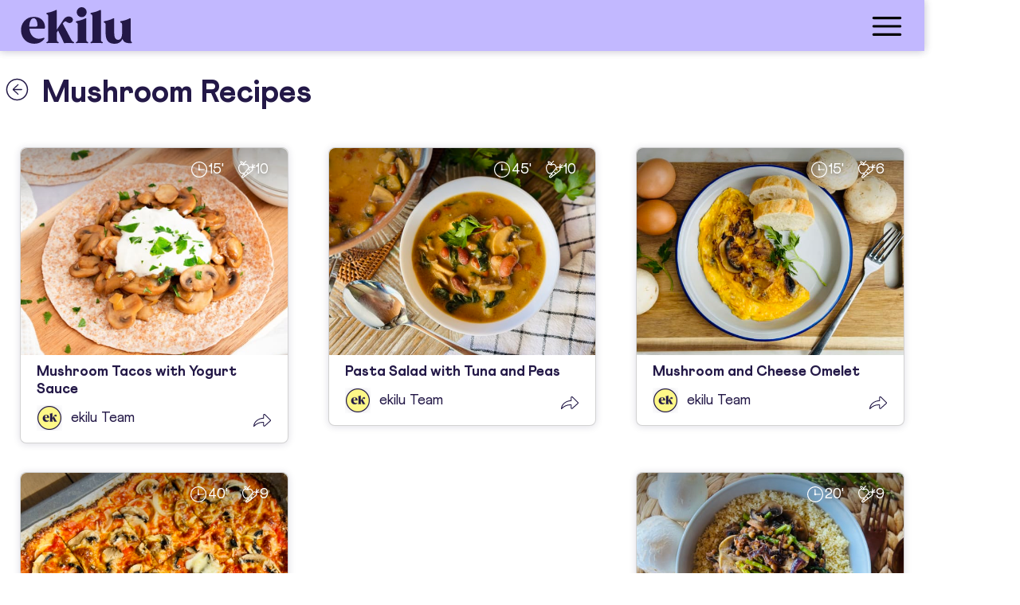

--- FILE ---
content_type: text/html; charset=utf-8
request_url: https://ekilu.com/recipes/mushroom
body_size: 49811
content:
<!DOCTYPE html><html lang="en"><head>
  <meta charset="utf-8">
  <title>mushroom recipes</title>
  <base href="/">

  <meta http-equiv="Cache-Control" content="no-cache, no-store, must-revalidate">
  <meta http-equiv="Pragma" content="no-cache">
  <meta http-equiv="Expires" content="0">

  <meta name="color-scheme" content="light">
  <link rel="icon" type="image/x-icon" href="assets/icons/faviconEkilu.ico">

  <meta name="viewport" content="viewport-fit=cover, width=device-width, initial-scale=1.0, minimum-scale=1.0, maximum-scale=5.0, user-scalable=yes">
  <!-- add to homescreen for ios -->
  <meta name="apple-mobile-web-app-capable" content="yes">
  <meta name="apple-mobile-web-app-status-bar-style" content="black-translucent">
  <link rel="apple-touch-icon" sizes="152x152" href="assets/icons/apple-icon-152x152.webp">

  <meta name="format-detection" content="telephone=no">
  <meta name="msapplication-tap-highlight" content="no">


  <meta name="mobile-web-app-capable" content="yes">
  <link rel="shortcut icon" type="image/webp" sizes="192x192" href="assets/icons/android-icon-192x192.webp">

  <meta property="fb:app_id" content="270401536745054">
  <meta name="p:domain_verify" content="63b684d7a80e23908227285985fc2515"><!-- Pinterest -->

  <meta name="application-name" content="ekilu">
  <meta name="apple-mobile-web-app-title" content="ekilu">

  <meta property="title" content="mushroom recipes">
  <meta name="description" content="Eat healthy with what you have on hand.">
  <meta property="og:site_name" content="ekilu">
  <meta property="og:type" content="website">
  <meta property="og:locale" content="es_ES">

  <meta property="og:title" content="mushroom recipes">
  <meta property="og:url" content="https://ekilu.com/recipes/mushroom">
  <meta property="og:description" content="Eat healthy with what you have on hand.">
  
  
  
  
  
  
  
  <link rel="dns-prefetch" href="https://ssl.gstatic.com">
  <!-- google and facebookd analytics-->
  <link rel="preconnect" href="https://ssl.gstatic.com">
  <link rel="preconnect" href="https://connect.facebook.net">
  <link rel="preconnect" href="https://apis.google.com">
  <link rel="preconnect" href="https://www.google-analytics.com">
  <link rel="dns-prefetch" href="https://ssl.gstatic.com">
  <link rel="dns-prefetch" href="https://connect.facebook.net">
  <link rel="dns-prefetch" href="https://apis.google.com">
  <link rel="dns-prefetch" href="https://www.google-analytics.com">
  <!-- consent manager and ogury ads -->
  <link rel="preconnect" href="https://mwtw.presage.io/">
  <link rel="preconnect" href="https://www.ogury.mgr.consensu.org">
  <link rel="dns-prefetch" href="https://mwtw.presage.io/">
  <link rel="dns-prefetch" href="https://www.ogury.mgr.consensu.org">
  <!-- Appsflyer banner used on home page -->
  <link rel="preconnect" href="https://websdk.appsflyer.com">
  <link rel="dns-prefetch" href="https://websdk.appsflyer.com">
  <!-- Apple login used on AuthService and register/login pages-->
  <link rel="preconnect" href="https://appleid.cdn-apple.com">
  <link rel="dns-prefetch" href="https://appleid.cdn-apple.com">
  <!-- staging images-->
  <link rel="preconnect" href="https://d3et8vpzszuizb.cloudfront.net/">
  <link rel="dns-prefetch" href="https://d3et8vpzszuizb.cloudfront.net/">
  <!-- prod images-->
  <link rel="dns-prefetch" href="https://d36fw6y2wq3bat.cloudfront.net/">
  <link rel="preconnect" href="https://d36fw6y2wq3bat.cloudfront.net/">
  <link rel="preconnect" href="">
  <link rel="dns-prefetch" href="">
  <!-- partner images-->
  <link rel="dns-prefetch" href="https://assets.gathercontent.com/">
  <link rel="preconnect" href="https://assets.gathercontent.com/">
  <!-- blog images-->
  <link rel="dns-prefetch" href="https://blog.ekilu.com/">
  <link rel="preconnect" href="https://blog.ekilu.com/">

<link rel="stylesheet" href="styles.66c8afe8f1b3eca7.css"><style ng-transition="serverApp">.overlay[_ngcontent-sc5]{position:fixed;display:block;width:100%;height:100%;top:0;left:0;background-color:var(--ion-color-ek-white);opacity:.8!important;z-index:99999}p[_ngcontent-sc5]{position:absolute;top:60%;font-size:1.8rem;width:100%;text-align:center}.spinner[_ngcontent-sc5]{position:absolute;top:50%;left:50%;transform:translate(-50%,-50%)}</style><style ng-transition="serverApp">.global-header[_ngcontent-sc89]{box-shadow:0 0 10px 0 rgba(var(--ek-shadow));background-color:var(--ion-color-ek-purple)!important;z-index:2;height:6.4rem}.menu_button[_ngcontent-sc89]{background-color:var(--ion-color-ek-purple)!important;color:var(--ion-color-ek-darkpurple);text-align:right}.menu_button[_ngcontent-sc89]   .icon-img[_ngcontent-sc89]{height:inherit}.logo__mobile[_ngcontent-sc89]{padding:.2rem 0}.ek-button-detail[_ngcontent-sc89]{width:auto;line-height:24px;margin-left:0rem;background-color:transparent;padding:0;padding-bottom:1rem}.ek-button-detail[_ngcontent-sc89]   .icon-img[_ngcontent-sc89]{display:block;font-size:1.7rem;border-radius:50%}main[_ngcontent-sc89]{display:flex;flex-direction:column;position:absolute;inset:0}</style><style ng-transition="serverApp">.cdk-high-contrast-active .mat-toolbar{outline:solid 1px}.mat-toolbar .mat-mdc-button-base.mat-unthemed{--mdc-text-button-label-text-color: inherit;--mdc-outlined-button-label-text-color: inherit}.mat-toolbar-row,.mat-toolbar-single-row{display:flex;box-sizing:border-box;padding:0 16px;width:100%;flex-direction:row;align-items:center;white-space:nowrap}.mat-toolbar-multiple-rows{display:flex;box-sizing:border-box;flex-direction:column;width:100%}</style><style ng-transition="serverApp">.mat-drawer-container{position:relative;z-index:1;box-sizing:border-box;-webkit-overflow-scrolling:touch;display:block;overflow:hidden}.mat-drawer-container[fullscreen]{top:0;left:0;right:0;bottom:0;position:absolute}.mat-drawer-container[fullscreen].mat-drawer-container-has-open{overflow:hidden}.mat-drawer-container.mat-drawer-container-explicit-backdrop .mat-drawer-side{z-index:3}.mat-drawer-container.ng-animate-disabled .mat-drawer-backdrop,.mat-drawer-container.ng-animate-disabled .mat-drawer-content,.ng-animate-disabled .mat-drawer-container .mat-drawer-backdrop,.ng-animate-disabled .mat-drawer-container .mat-drawer-content{transition:none}.mat-drawer-backdrop{top:0;left:0;right:0;bottom:0;position:absolute;display:block;z-index:3;visibility:hidden}.mat-drawer-backdrop.mat-drawer-shown{visibility:visible}.mat-drawer-transition .mat-drawer-backdrop{transition-duration:400ms;transition-timing-function:cubic-bezier(0.25, 0.8, 0.25, 1);transition-property:background-color,visibility}.cdk-high-contrast-active .mat-drawer-backdrop{opacity:.5}.mat-drawer-content{position:relative;z-index:1;display:block;height:100%;overflow:auto}.mat-drawer-transition .mat-drawer-content{transition-duration:400ms;transition-timing-function:cubic-bezier(0.25, 0.8, 0.25, 1);transition-property:transform,margin-left,margin-right}.mat-drawer{position:relative;z-index:4;display:block;position:absolute;top:0;bottom:0;z-index:3;outline:0;box-sizing:border-box;overflow-y:auto;transform:translate3d(-100%, 0, 0)}.cdk-high-contrast-active .mat-drawer,.cdk-high-contrast-active [dir=rtl] .mat-drawer.mat-drawer-end{border-right:solid 1px currentColor}.cdk-high-contrast-active [dir=rtl] .mat-drawer,.cdk-high-contrast-active .mat-drawer.mat-drawer-end{border-left:solid 1px currentColor;border-right:none}.mat-drawer.mat-drawer-side{z-index:2}.mat-drawer.mat-drawer-end{right:0;transform:translate3d(100%, 0, 0)}[dir=rtl] .mat-drawer{transform:translate3d(100%, 0, 0)}[dir=rtl] .mat-drawer.mat-drawer-end{left:0;right:auto;transform:translate3d(-100%, 0, 0)}.mat-drawer[style*="visibility: hidden"]{display:none}.mat-drawer-inner-container{width:100%;height:100%;overflow:auto;-webkit-overflow-scrolling:touch}.mat-sidenav-fixed{position:fixed}</style><style ng-transition="serverApp">@media screen and (forced-colors: active),(-ms-high-contrast: active){.mdc-list-divider::after{content:"";display:block;border-bottom-width:1px;border-bottom-style:solid}}.mdc-list{margin:0;padding:8px 0;list-style-type:none}.mdc-list:focus{outline:none}.mdc-list-item__wrapper{display:block}.mdc-list-item{display:flex;position:relative;align-items:center;justify-content:flex-start;overflow:hidden;padding:0;align-items:stretch;cursor:pointer}.mdc-list-item:focus{outline:none}.mdc-list-item.mdc-list-item--with-one-line{height:48px}.mdc-list-item.mdc-list-item--with-two-lines{height:64px}.mdc-list-item.mdc-list-item--with-three-lines{height:88px}.mdc-list-item.mdc-list-item--with-one-line .mdc-list-item__start{align-self:center;margin-top:0}.mdc-list-item.mdc-list-item--with-two-lines .mdc-list-item__start{align-self:flex-start;margin-top:16px}.mdc-list-item.mdc-list-item--with-three-lines .mdc-list-item__start{align-self:flex-start;margin-top:16px}.mdc-list-item.mdc-list-item--with-one-line .mdc-list-item__end{align-self:center;margin-top:0}.mdc-list-item.mdc-list-item--with-two-lines .mdc-list-item__end{align-self:center;margin-top:0}.mdc-list-item.mdc-list-item--with-three-lines .mdc-list-item__end{align-self:flex-start;margin-top:16px}.mdc-list-item.mdc-list-item--disabled,.mdc-list-item.mdc-list-item--non-interactive{cursor:auto}.mdc-list-item:not(.mdc-list-item--selected):focus::before,.mdc-list-item.mdc-ripple-upgraded--background-focused::before{position:absolute;box-sizing:border-box;width:100%;height:100%;top:0;left:0;border:1px solid rgba(0,0,0,0);border-radius:inherit;content:"";pointer-events:none}@media screen and (forced-colors: active){.mdc-list-item:not(.mdc-list-item--selected):focus::before,.mdc-list-item.mdc-ripple-upgraded--background-focused::before{border-color:CanvasText}}.mdc-list-item.mdc-list-item--selected::before{position:absolute;box-sizing:border-box;width:100%;height:100%;top:0;left:0;border:3px double rgba(0,0,0,0);border-radius:inherit;content:"";pointer-events:none}@media screen and (forced-colors: active){.mdc-list-item.mdc-list-item--selected::before{border-color:CanvasText}}.mdc-list-item.mdc-list-item--selected:focus::before{position:absolute;box-sizing:border-box;width:100%;height:100%;top:0;left:0;border:3px solid rgba(0,0,0,0);border-radius:inherit;content:"";pointer-events:none}@media screen and (forced-colors: active){.mdc-list-item.mdc-list-item--selected:focus::before{border-color:CanvasText}}a.mdc-list-item{color:inherit;text-decoration:none}.mdc-list-item__start{fill:currentColor;flex-shrink:0;pointer-events:none}.mdc-list-item__end{flex-shrink:0;pointer-events:none}.mdc-list-item__content{text-overflow:ellipsis;white-space:nowrap;overflow:hidden;align-self:center;flex:1;pointer-events:none}.mdc-list-item--with-two-lines .mdc-list-item__content,.mdc-list-item--with-three-lines .mdc-list-item__content{align-self:stretch}.mdc-list-item__content[for]{pointer-events:none}.mdc-list-item__primary-text{text-overflow:ellipsis;white-space:nowrap;overflow:hidden}.mdc-list-item--with-two-lines .mdc-list-item__primary-text,.mdc-list-item--with-three-lines .mdc-list-item__primary-text{display:block;margin-top:0;line-height:normal;margin-bottom:-20px}.mdc-list-item--with-two-lines .mdc-list-item__primary-text::before,.mdc-list-item--with-three-lines .mdc-list-item__primary-text::before{display:inline-block;width:0;height:28px;content:"";vertical-align:0}.mdc-list-item--with-two-lines .mdc-list-item__primary-text::after,.mdc-list-item--with-three-lines .mdc-list-item__primary-text::after{display:inline-block;width:0;height:20px;content:"";vertical-align:-20px}.mdc-list-item__secondary-text{text-overflow:ellipsis;white-space:nowrap;overflow:hidden;display:block;margin-top:0;line-height:normal}.mdc-list-item__secondary-text::before{display:inline-block;width:0;height:20px;content:"";vertical-align:0}.mdc-list-item--with-three-lines .mdc-list-item__secondary-text{white-space:normal;line-height:20px}.mdc-list-item--with-overline .mdc-list-item__secondary-text{white-space:nowrap;line-height:auto}.mdc-list-item__overline-text{text-overflow:ellipsis;white-space:nowrap;overflow:hidden}.mdc-list-item--with-two-lines .mdc-list-item__overline-text{display:block;margin-top:0;line-height:normal;margin-bottom:-20px}.mdc-list-item--with-two-lines .mdc-list-item__overline-text::before{display:inline-block;width:0;height:24px;content:"";vertical-align:0}.mdc-list-item--with-two-lines .mdc-list-item__overline-text::after{display:inline-block;width:0;height:20px;content:"";vertical-align:-20px}.mdc-list-item--with-three-lines .mdc-list-item__overline-text{display:block;margin-top:0;line-height:normal;margin-bottom:-20px}.mdc-list-item--with-three-lines .mdc-list-item__overline-text::before{display:inline-block;width:0;height:28px;content:"";vertical-align:0}.mdc-list-item--with-three-lines .mdc-list-item__overline-text::after{display:inline-block;width:0;height:20px;content:"";vertical-align:-20px}.mdc-list-item--with-leading-avatar.mdc-list-item{padding-left:0;padding-right:auto}[dir=rtl] .mdc-list-item--with-leading-avatar.mdc-list-item,.mdc-list-item--with-leading-avatar.mdc-list-item[dir=rtl]{padding-left:auto;padding-right:0}.mdc-list-item--with-leading-avatar .mdc-list-item__start{margin-left:16px;margin-right:16px}[dir=rtl] .mdc-list-item--with-leading-avatar .mdc-list-item__start,.mdc-list-item--with-leading-avatar .mdc-list-item__start[dir=rtl]{margin-left:16px;margin-right:16px}.mdc-list-item--with-leading-avatar.mdc-list-item--with-two-lines .mdc-list-item__primary-text{display:block;margin-top:0;line-height:normal;margin-bottom:-20px}.mdc-list-item--with-leading-avatar.mdc-list-item--with-two-lines .mdc-list-item__primary-text::before{display:inline-block;width:0;height:32px;content:"";vertical-align:0}.mdc-list-item--with-leading-avatar.mdc-list-item--with-two-lines .mdc-list-item__primary-text::after{display:inline-block;width:0;height:20px;content:"";vertical-align:-20px}.mdc-list-item--with-leading-avatar.mdc-list-item--with-two-lines .mdc-list-item__overline-text{display:block;margin-top:0;line-height:normal;margin-bottom:-20px}.mdc-list-item--with-leading-avatar.mdc-list-item--with-two-lines .mdc-list-item__overline-text::before{display:inline-block;width:0;height:28px;content:"";vertical-align:0}.mdc-list-item--with-leading-avatar.mdc-list-item--with-two-lines .mdc-list-item__overline-text::after{display:inline-block;width:0;height:20px;content:"";vertical-align:-20px}.mdc-list-item--with-leading-avatar.mdc-list-item--with-two-lines.mdc-list-item--with-trailing-meta .mdc-list-item__end{display:block;margin-top:0;line-height:normal}.mdc-list-item--with-leading-avatar.mdc-list-item--with-two-lines.mdc-list-item--with-trailing-meta .mdc-list-item__end::before{display:inline-block;width:0;height:32px;content:"";vertical-align:0}.mdc-list-item--with-leading-avatar.mdc-list-item--with-one-line{height:56px}.mdc-list-item--with-leading-avatar.mdc-list-item--with-two-lines{height:72px}.mdc-list-item--with-leading-avatar .mdc-list-item__start{border-radius:50%}.mdc-list-item--with-leading-icon.mdc-list-item{padding-left:0;padding-right:auto}[dir=rtl] .mdc-list-item--with-leading-icon.mdc-list-item,.mdc-list-item--with-leading-icon.mdc-list-item[dir=rtl]{padding-left:auto;padding-right:0}.mdc-list-item--with-leading-icon .mdc-list-item__start{margin-left:16px;margin-right:32px}[dir=rtl] .mdc-list-item--with-leading-icon .mdc-list-item__start,.mdc-list-item--with-leading-icon .mdc-list-item__start[dir=rtl]{margin-left:32px;margin-right:16px}.mdc-list-item--with-leading-icon.mdc-list-item--with-two-lines .mdc-list-item__primary-text{display:block;margin-top:0;line-height:normal;margin-bottom:-20px}.mdc-list-item--with-leading-icon.mdc-list-item--with-two-lines .mdc-list-item__primary-text::before{display:inline-block;width:0;height:32px;content:"";vertical-align:0}.mdc-list-item--with-leading-icon.mdc-list-item--with-two-lines .mdc-list-item__primary-text::after{display:inline-block;width:0;height:20px;content:"";vertical-align:-20px}.mdc-list-item--with-leading-icon.mdc-list-item--with-two-lines .mdc-list-item__overline-text{display:block;margin-top:0;line-height:normal;margin-bottom:-20px}.mdc-list-item--with-leading-icon.mdc-list-item--with-two-lines .mdc-list-item__overline-text::before{display:inline-block;width:0;height:28px;content:"";vertical-align:0}.mdc-list-item--with-leading-icon.mdc-list-item--with-two-lines .mdc-list-item__overline-text::after{display:inline-block;width:0;height:20px;content:"";vertical-align:-20px}.mdc-list-item--with-leading-icon.mdc-list-item--with-two-lines.mdc-list-item--with-trailing-meta .mdc-list-item__end{display:block;margin-top:0;line-height:normal}.mdc-list-item--with-leading-icon.mdc-list-item--with-two-lines.mdc-list-item--with-trailing-meta .mdc-list-item__end::before{display:inline-block;width:0;height:32px;content:"";vertical-align:0}.mdc-list-item--with-leading-icon.mdc-list-item--with-one-line{height:56px}.mdc-list-item--with-leading-icon.mdc-list-item--with-two-lines{height:72px}.mdc-list-item--with-leading-thumbnail.mdc-list-item{padding-left:0;padding-right:auto}[dir=rtl] .mdc-list-item--with-leading-thumbnail.mdc-list-item,.mdc-list-item--with-leading-thumbnail.mdc-list-item[dir=rtl]{padding-left:auto;padding-right:0}.mdc-list-item--with-leading-thumbnail .mdc-list-item__start{margin-left:16px;margin-right:16px}[dir=rtl] .mdc-list-item--with-leading-thumbnail .mdc-list-item__start,.mdc-list-item--with-leading-thumbnail .mdc-list-item__start[dir=rtl]{margin-left:16px;margin-right:16px}.mdc-list-item--with-leading-thumbnail.mdc-list-item--with-two-lines .mdc-list-item__primary-text{display:block;margin-top:0;line-height:normal;margin-bottom:-20px}.mdc-list-item--with-leading-thumbnail.mdc-list-item--with-two-lines .mdc-list-item__primary-text::before{display:inline-block;width:0;height:32px;content:"";vertical-align:0}.mdc-list-item--with-leading-thumbnail.mdc-list-item--with-two-lines .mdc-list-item__primary-text::after{display:inline-block;width:0;height:20px;content:"";vertical-align:-20px}.mdc-list-item--with-leading-thumbnail.mdc-list-item--with-two-lines .mdc-list-item__overline-text{display:block;margin-top:0;line-height:normal;margin-bottom:-20px}.mdc-list-item--with-leading-thumbnail.mdc-list-item--with-two-lines .mdc-list-item__overline-text::before{display:inline-block;width:0;height:28px;content:"";vertical-align:0}.mdc-list-item--with-leading-thumbnail.mdc-list-item--with-two-lines .mdc-list-item__overline-text::after{display:inline-block;width:0;height:20px;content:"";vertical-align:-20px}.mdc-list-item--with-leading-thumbnail.mdc-list-item--with-two-lines.mdc-list-item--with-trailing-meta .mdc-list-item__end{display:block;margin-top:0;line-height:normal}.mdc-list-item--with-leading-thumbnail.mdc-list-item--with-two-lines.mdc-list-item--with-trailing-meta .mdc-list-item__end::before{display:inline-block;width:0;height:32px;content:"";vertical-align:0}.mdc-list-item--with-leading-thumbnail.mdc-list-item--with-one-line{height:56px}.mdc-list-item--with-leading-thumbnail.mdc-list-item--with-two-lines{height:72px}.mdc-list-item--with-leading-image.mdc-list-item{padding-left:0;padding-right:auto}[dir=rtl] .mdc-list-item--with-leading-image.mdc-list-item,.mdc-list-item--with-leading-image.mdc-list-item[dir=rtl]{padding-left:auto;padding-right:0}.mdc-list-item--with-leading-image .mdc-list-item__start{margin-left:16px;margin-right:16px}[dir=rtl] .mdc-list-item--with-leading-image .mdc-list-item__start,.mdc-list-item--with-leading-image .mdc-list-item__start[dir=rtl]{margin-left:16px;margin-right:16px}.mdc-list-item--with-leading-image.mdc-list-item--with-two-lines .mdc-list-item__primary-text{display:block;margin-top:0;line-height:normal;margin-bottom:-20px}.mdc-list-item--with-leading-image.mdc-list-item--with-two-lines .mdc-list-item__primary-text::before{display:inline-block;width:0;height:32px;content:"";vertical-align:0}.mdc-list-item--with-leading-image.mdc-list-item--with-two-lines .mdc-list-item__primary-text::after{display:inline-block;width:0;height:20px;content:"";vertical-align:-20px}.mdc-list-item--with-leading-image.mdc-list-item--with-two-lines .mdc-list-item__overline-text{display:block;margin-top:0;line-height:normal;margin-bottom:-20px}.mdc-list-item--with-leading-image.mdc-list-item--with-two-lines .mdc-list-item__overline-text::before{display:inline-block;width:0;height:28px;content:"";vertical-align:0}.mdc-list-item--with-leading-image.mdc-list-item--with-two-lines .mdc-list-item__overline-text::after{display:inline-block;width:0;height:20px;content:"";vertical-align:-20px}.mdc-list-item--with-leading-image.mdc-list-item--with-two-lines.mdc-list-item--with-trailing-meta .mdc-list-item__end{display:block;margin-top:0;line-height:normal}.mdc-list-item--with-leading-image.mdc-list-item--with-two-lines.mdc-list-item--with-trailing-meta .mdc-list-item__end::before{display:inline-block;width:0;height:32px;content:"";vertical-align:0}.mdc-list-item--with-leading-image.mdc-list-item--with-one-line{height:72px}.mdc-list-item--with-leading-image.mdc-list-item--with-two-lines{height:72px}.mdc-list-item--with-leading-video.mdc-list-item--with-two-lines .mdc-list-item__start{align-self:flex-start;margin-top:8px}.mdc-list-item--with-leading-video.mdc-list-item{padding-left:0;padding-right:auto}[dir=rtl] .mdc-list-item--with-leading-video.mdc-list-item,.mdc-list-item--with-leading-video.mdc-list-item[dir=rtl]{padding-left:auto;padding-right:0}.mdc-list-item--with-leading-video .mdc-list-item__start{margin-left:0;margin-right:16px}[dir=rtl] .mdc-list-item--with-leading-video .mdc-list-item__start,.mdc-list-item--with-leading-video .mdc-list-item__start[dir=rtl]{margin-left:16px;margin-right:0}.mdc-list-item--with-leading-video.mdc-list-item--with-two-lines .mdc-list-item__primary-text{display:block;margin-top:0;line-height:normal;margin-bottom:-20px}.mdc-list-item--with-leading-video.mdc-list-item--with-two-lines .mdc-list-item__primary-text::before{display:inline-block;width:0;height:32px;content:"";vertical-align:0}.mdc-list-item--with-leading-video.mdc-list-item--with-two-lines .mdc-list-item__primary-text::after{display:inline-block;width:0;height:20px;content:"";vertical-align:-20px}.mdc-list-item--with-leading-video.mdc-list-item--with-two-lines .mdc-list-item__overline-text{display:block;margin-top:0;line-height:normal;margin-bottom:-20px}.mdc-list-item--with-leading-video.mdc-list-item--with-two-lines .mdc-list-item__overline-text::before{display:inline-block;width:0;height:28px;content:"";vertical-align:0}.mdc-list-item--with-leading-video.mdc-list-item--with-two-lines .mdc-list-item__overline-text::after{display:inline-block;width:0;height:20px;content:"";vertical-align:-20px}.mdc-list-item--with-leading-video.mdc-list-item--with-two-lines.mdc-list-item--with-trailing-meta .mdc-list-item__end{display:block;margin-top:0;line-height:normal}.mdc-list-item--with-leading-video.mdc-list-item--with-two-lines.mdc-list-item--with-trailing-meta .mdc-list-item__end::before{display:inline-block;width:0;height:32px;content:"";vertical-align:0}.mdc-list-item--with-leading-video.mdc-list-item--with-one-line{height:72px}.mdc-list-item--with-leading-video.mdc-list-item--with-two-lines{height:72px}.mdc-list-item--with-leading-checkbox.mdc-list-item{padding-left:0;padding-right:auto}[dir=rtl] .mdc-list-item--with-leading-checkbox.mdc-list-item,.mdc-list-item--with-leading-checkbox.mdc-list-item[dir=rtl]{padding-left:auto;padding-right:0}.mdc-list-item--with-leading-checkbox .mdc-list-item__start{margin-left:8px;margin-right:24px}[dir=rtl] .mdc-list-item--with-leading-checkbox .mdc-list-item__start,.mdc-list-item--with-leading-checkbox .mdc-list-item__start[dir=rtl]{margin-left:24px;margin-right:8px}.mdc-list-item--with-leading-checkbox.mdc-list-item--with-two-lines .mdc-list-item__start{align-self:flex-start;margin-top:8px}.mdc-list-item--with-leading-checkbox.mdc-list-item--with-two-lines .mdc-list-item__primary-text{display:block;margin-top:0;line-height:normal;margin-bottom:-20px}.mdc-list-item--with-leading-checkbox.mdc-list-item--with-two-lines .mdc-list-item__primary-text::before{display:inline-block;width:0;height:32px;content:"";vertical-align:0}.mdc-list-item--with-leading-checkbox.mdc-list-item--with-two-lines .mdc-list-item__primary-text::after{display:inline-block;width:0;height:20px;content:"";vertical-align:-20px}.mdc-list-item--with-leading-checkbox.mdc-list-item--with-two-lines .mdc-list-item__overline-text{display:block;margin-top:0;line-height:normal;margin-bottom:-20px}.mdc-list-item--with-leading-checkbox.mdc-list-item--with-two-lines .mdc-list-item__overline-text::before{display:inline-block;width:0;height:28px;content:"";vertical-align:0}.mdc-list-item--with-leading-checkbox.mdc-list-item--with-two-lines .mdc-list-item__overline-text::after{display:inline-block;width:0;height:20px;content:"";vertical-align:-20px}.mdc-list-item--with-leading-checkbox.mdc-list-item--with-two-lines.mdc-list-item--with-trailing-meta .mdc-list-item__end{display:block;margin-top:0;line-height:normal}.mdc-list-item--with-leading-checkbox.mdc-list-item--with-two-lines.mdc-list-item--with-trailing-meta .mdc-list-item__end::before{display:inline-block;width:0;height:32px;content:"";vertical-align:0}.mdc-list-item--with-leading-checkbox.mdc-list-item--with-one-line{height:56px}.mdc-list-item--with-leading-checkbox.mdc-list-item--with-two-lines{height:72px}.mdc-list-item--with-leading-radio.mdc-list-item{padding-left:0;padding-right:auto}[dir=rtl] .mdc-list-item--with-leading-radio.mdc-list-item,.mdc-list-item--with-leading-radio.mdc-list-item[dir=rtl]{padding-left:auto;padding-right:0}.mdc-list-item--with-leading-radio .mdc-list-item__start{margin-left:8px;margin-right:24px}[dir=rtl] .mdc-list-item--with-leading-radio .mdc-list-item__start,.mdc-list-item--with-leading-radio .mdc-list-item__start[dir=rtl]{margin-left:24px;margin-right:8px}.mdc-list-item--with-leading-radio.mdc-list-item--with-two-lines .mdc-list-item__start{align-self:flex-start;margin-top:8px}.mdc-list-item--with-leading-radio.mdc-list-item--with-two-lines .mdc-list-item__primary-text{display:block;margin-top:0;line-height:normal;margin-bottom:-20px}.mdc-list-item--with-leading-radio.mdc-list-item--with-two-lines .mdc-list-item__primary-text::before{display:inline-block;width:0;height:32px;content:"";vertical-align:0}.mdc-list-item--with-leading-radio.mdc-list-item--with-two-lines .mdc-list-item__primary-text::after{display:inline-block;width:0;height:20px;content:"";vertical-align:-20px}.mdc-list-item--with-leading-radio.mdc-list-item--with-two-lines .mdc-list-item__overline-text{display:block;margin-top:0;line-height:normal;margin-bottom:-20px}.mdc-list-item--with-leading-radio.mdc-list-item--with-two-lines .mdc-list-item__overline-text::before{display:inline-block;width:0;height:28px;content:"";vertical-align:0}.mdc-list-item--with-leading-radio.mdc-list-item--with-two-lines .mdc-list-item__overline-text::after{display:inline-block;width:0;height:20px;content:"";vertical-align:-20px}.mdc-list-item--with-leading-radio.mdc-list-item--with-two-lines.mdc-list-item--with-trailing-meta .mdc-list-item__end{display:block;margin-top:0;line-height:normal}.mdc-list-item--with-leading-radio.mdc-list-item--with-two-lines.mdc-list-item--with-trailing-meta .mdc-list-item__end::before{display:inline-block;width:0;height:32px;content:"";vertical-align:0}.mdc-list-item--with-leading-radio.mdc-list-item--with-one-line{height:56px}.mdc-list-item--with-leading-radio.mdc-list-item--with-two-lines{height:72px}.mdc-list-item--with-leading-switch.mdc-list-item{padding-left:0;padding-right:auto}[dir=rtl] .mdc-list-item--with-leading-switch.mdc-list-item,.mdc-list-item--with-leading-switch.mdc-list-item[dir=rtl]{padding-left:auto;padding-right:0}.mdc-list-item--with-leading-switch .mdc-list-item__start{margin-left:16px;margin-right:16px}[dir=rtl] .mdc-list-item--with-leading-switch .mdc-list-item__start,.mdc-list-item--with-leading-switch .mdc-list-item__start[dir=rtl]{margin-left:16px;margin-right:16px}.mdc-list-item--with-leading-switch.mdc-list-item--with-two-lines .mdc-list-item__start{align-self:flex-start;margin-top:16px}.mdc-list-item--with-leading-switch.mdc-list-item--with-two-lines .mdc-list-item__primary-text{display:block;margin-top:0;line-height:normal;margin-bottom:-20px}.mdc-list-item--with-leading-switch.mdc-list-item--with-two-lines .mdc-list-item__primary-text::before{display:inline-block;width:0;height:32px;content:"";vertical-align:0}.mdc-list-item--with-leading-switch.mdc-list-item--with-two-lines .mdc-list-item__primary-text::after{display:inline-block;width:0;height:20px;content:"";vertical-align:-20px}.mdc-list-item--with-leading-switch.mdc-list-item--with-two-lines .mdc-list-item__overline-text{display:block;margin-top:0;line-height:normal;margin-bottom:-20px}.mdc-list-item--with-leading-switch.mdc-list-item--with-two-lines .mdc-list-item__overline-text::before{display:inline-block;width:0;height:28px;content:"";vertical-align:0}.mdc-list-item--with-leading-switch.mdc-list-item--with-two-lines .mdc-list-item__overline-text::after{display:inline-block;width:0;height:20px;content:"";vertical-align:-20px}.mdc-list-item--with-leading-switch.mdc-list-item--with-two-lines.mdc-list-item--with-trailing-meta .mdc-list-item__end{display:block;margin-top:0;line-height:normal}.mdc-list-item--with-leading-switch.mdc-list-item--with-two-lines.mdc-list-item--with-trailing-meta .mdc-list-item__end::before{display:inline-block;width:0;height:32px;content:"";vertical-align:0}.mdc-list-item--with-leading-switch.mdc-list-item--with-one-line{height:56px}.mdc-list-item--with-leading-switch.mdc-list-item--with-two-lines{height:72px}.mdc-list-item--with-trailing-icon.mdc-list-item{padding-left:auto;padding-right:0}[dir=rtl] .mdc-list-item--with-trailing-icon.mdc-list-item,.mdc-list-item--with-trailing-icon.mdc-list-item[dir=rtl]{padding-left:0;padding-right:auto}.mdc-list-item--with-trailing-icon .mdc-list-item__end{margin-left:16px;margin-right:16px}[dir=rtl] .mdc-list-item--with-trailing-icon .mdc-list-item__end,.mdc-list-item--with-trailing-icon .mdc-list-item__end[dir=rtl]{margin-left:16px;margin-right:16px}.mdc-list-item--with-trailing-meta.mdc-list-item--with-two-lines .mdc-list-item__end{align-self:flex-start;margin-top:0}.mdc-list-item--with-trailing-meta.mdc-list-item--with-three-lines .mdc-list-item__end{align-self:flex-start;margin-top:0}.mdc-list-item--with-trailing-meta.mdc-list-item{padding-left:auto;padding-right:0}[dir=rtl] .mdc-list-item--with-trailing-meta.mdc-list-item,.mdc-list-item--with-trailing-meta.mdc-list-item[dir=rtl]{padding-left:0;padding-right:auto}.mdc-list-item--with-trailing-meta .mdc-list-item__end{margin-left:28px;margin-right:16px}[dir=rtl] .mdc-list-item--with-trailing-meta .mdc-list-item__end,.mdc-list-item--with-trailing-meta .mdc-list-item__end[dir=rtl]{margin-left:16px;margin-right:28px}.mdc-list-item--with-trailing-meta.mdc-list-item--with-two-lines .mdc-list-item__end{display:block;margin-top:0;line-height:normal}.mdc-list-item--with-trailing-meta.mdc-list-item--with-two-lines .mdc-list-item__end::before{display:inline-block;width:0;height:28px;content:"";vertical-align:0}.mdc-list-item--with-trailing-meta.mdc-list-item--with-three-lines .mdc-list-item__end{display:block;margin-top:0;line-height:normal}.mdc-list-item--with-trailing-meta.mdc-list-item--with-three-lines .mdc-list-item__end::before{display:inline-block;width:0;height:28px;content:"";vertical-align:0}.mdc-list-item--with-trailing-meta .mdc-list-item__end{-moz-osx-font-smoothing:grayscale;-webkit-font-smoothing:antialiased;font-family:var(--mdc-typography-caption-font-family);font-size:var(--mdc-typography-caption-font-size);line-height:var(--mdc-typography-caption-line-height);font-weight:var(--mdc-typography-caption-font-weight);letter-spacing:var(--mdc-typography-caption-letter-spacing);text-decoration:var(--mdc-typography-caption-text-decoration);text-transform:var(--mdc-typography-caption-text-transform)}.mdc-list-item--with-trailing-checkbox.mdc-list-item{padding-left:auto;padding-right:0}[dir=rtl] .mdc-list-item--with-trailing-checkbox.mdc-list-item,.mdc-list-item--with-trailing-checkbox.mdc-list-item[dir=rtl]{padding-left:0;padding-right:auto}.mdc-list-item--with-trailing-checkbox .mdc-list-item__end{margin-left:24px;margin-right:8px}[dir=rtl] .mdc-list-item--with-trailing-checkbox .mdc-list-item__end,.mdc-list-item--with-trailing-checkbox .mdc-list-item__end[dir=rtl]{margin-left:8px;margin-right:24px}.mdc-list-item--with-trailing-checkbox.mdc-list-item--with-three-lines .mdc-list-item__end{align-self:flex-start;margin-top:8px}.mdc-list-item--with-trailing-radio.mdc-list-item{padding-left:auto;padding-right:0}[dir=rtl] .mdc-list-item--with-trailing-radio.mdc-list-item,.mdc-list-item--with-trailing-radio.mdc-list-item[dir=rtl]{padding-left:0;padding-right:auto}.mdc-list-item--with-trailing-radio .mdc-list-item__end{margin-left:24px;margin-right:8px}[dir=rtl] .mdc-list-item--with-trailing-radio .mdc-list-item__end,.mdc-list-item--with-trailing-radio .mdc-list-item__end[dir=rtl]{margin-left:8px;margin-right:24px}.mdc-list-item--with-trailing-radio.mdc-list-item--with-three-lines .mdc-list-item__end{align-self:flex-start;margin-top:8px}.mdc-list-item--with-trailing-switch.mdc-list-item{padding-left:auto;padding-right:0}[dir=rtl] .mdc-list-item--with-trailing-switch.mdc-list-item,.mdc-list-item--with-trailing-switch.mdc-list-item[dir=rtl]{padding-left:0;padding-right:auto}.mdc-list-item--with-trailing-switch .mdc-list-item__end{margin-left:16px;margin-right:16px}[dir=rtl] .mdc-list-item--with-trailing-switch .mdc-list-item__end,.mdc-list-item--with-trailing-switch .mdc-list-item__end[dir=rtl]{margin-left:16px;margin-right:16px}.mdc-list-item--with-trailing-switch.mdc-list-item--with-three-lines .mdc-list-item__end{align-self:flex-start;margin-top:16px}.mdc-list-item--with-overline.mdc-list-item--with-two-lines .mdc-list-item__primary-text{display:block;margin-top:0;line-height:normal}.mdc-list-item--with-overline.mdc-list-item--with-two-lines .mdc-list-item__primary-text::before{display:inline-block;width:0;height:20px;content:"";vertical-align:0}.mdc-list-item--with-overline.mdc-list-item--with-three-lines .mdc-list-item__primary-text{display:block;margin-top:0;line-height:normal}.mdc-list-item--with-overline.mdc-list-item--with-three-lines .mdc-list-item__primary-text::before{display:inline-block;width:0;height:20px;content:"";vertical-align:0}.mdc-list-item{padding-left:16px;padding-right:16px}[dir=rtl] .mdc-list-item,.mdc-list-item[dir=rtl]{padding-left:16px;padding-right:16px}.mdc-list-group .mdc-deprecated-list{padding:0}.mdc-list-group__subheader{margin:calc((3rem - 1.5rem)/2) 16px}.mdc-list-divider{padding:0;background-clip:content-box}.mdc-list-divider.mdc-list-divider--with-leading-inset,.mdc-list-divider--with-leading-text.mdc-list-divider--with-leading-inset,.mdc-list-divider--with-leading-icon.mdc-list-divider--with-leading-inset,.mdc-list-divider--with-leading-image.mdc-list-divider--with-leading-inset,.mdc-list-divider--with-leading-thumbnail.mdc-list-divider--with-leading-inset,.mdc-list-divider--with-leading-avatar.mdc-list-divider--with-leading-inset,.mdc-list-divider--with-leading-checkbox.mdc-list-divider--with-leading-inset,.mdc-list-divider--with-leading-switch.mdc-list-divider--with-leading-inset,.mdc-list-divider--with-leading-radio.mdc-list-divider--with-leading-inset{padding-left:16px;padding-right:auto}[dir=rtl] .mdc-list-divider.mdc-list-divider--with-leading-inset,[dir=rtl] .mdc-list-divider--with-leading-text.mdc-list-divider--with-leading-inset,[dir=rtl] .mdc-list-divider--with-leading-icon.mdc-list-divider--with-leading-inset,[dir=rtl] .mdc-list-divider--with-leading-image.mdc-list-divider--with-leading-inset,[dir=rtl] .mdc-list-divider--with-leading-thumbnail.mdc-list-divider--with-leading-inset,[dir=rtl] .mdc-list-divider--with-leading-avatar.mdc-list-divider--with-leading-inset,[dir=rtl] .mdc-list-divider--with-leading-checkbox.mdc-list-divider--with-leading-inset,[dir=rtl] .mdc-list-divider--with-leading-switch.mdc-list-divider--with-leading-inset,[dir=rtl] .mdc-list-divider--with-leading-radio.mdc-list-divider--with-leading-inset,.mdc-list-divider.mdc-list-divider--with-leading-inset[dir=rtl],.mdc-list-divider--with-leading-text.mdc-list-divider--with-leading-inset[dir=rtl],.mdc-list-divider--with-leading-icon.mdc-list-divider--with-leading-inset[dir=rtl],.mdc-list-divider--with-leading-image.mdc-list-divider--with-leading-inset[dir=rtl],.mdc-list-divider--with-leading-thumbnail.mdc-list-divider--with-leading-inset[dir=rtl],.mdc-list-divider--with-leading-avatar.mdc-list-divider--with-leading-inset[dir=rtl],.mdc-list-divider--with-leading-checkbox.mdc-list-divider--with-leading-inset[dir=rtl],.mdc-list-divider--with-leading-switch.mdc-list-divider--with-leading-inset[dir=rtl],.mdc-list-divider--with-leading-radio.mdc-list-divider--with-leading-inset[dir=rtl]{padding-left:auto;padding-right:16px}.mdc-list-divider.mdc-list-divider--with-trailing-inset,.mdc-list-divider--with-leading-text.mdc-list-divider--with-trailing-inset,.mdc-list-divider--with-leading-icon.mdc-list-divider--with-trailing-inset,.mdc-list-divider--with-leading-image.mdc-list-divider--with-trailing-inset,.mdc-list-divider--with-leading-thumbnail.mdc-list-divider--with-trailing-inset,.mdc-list-divider--with-leading-avatar.mdc-list-divider--with-trailing-inset,.mdc-list-divider--with-leading-checkbox.mdc-list-divider--with-trailing-inset,.mdc-list-divider--with-leading-switch.mdc-list-divider--with-trailing-inset,.mdc-list-divider--with-leading-radio.mdc-list-divider--with-trailing-inset{padding-left:auto;padding-right:16px}[dir=rtl] .mdc-list-divider.mdc-list-divider--with-trailing-inset,[dir=rtl] .mdc-list-divider--with-leading-text.mdc-list-divider--with-trailing-inset,[dir=rtl] .mdc-list-divider--with-leading-icon.mdc-list-divider--with-trailing-inset,[dir=rtl] .mdc-list-divider--with-leading-image.mdc-list-divider--with-trailing-inset,[dir=rtl] .mdc-list-divider--with-leading-thumbnail.mdc-list-divider--with-trailing-inset,[dir=rtl] .mdc-list-divider--with-leading-avatar.mdc-list-divider--with-trailing-inset,[dir=rtl] .mdc-list-divider--with-leading-checkbox.mdc-list-divider--with-trailing-inset,[dir=rtl] .mdc-list-divider--with-leading-switch.mdc-list-divider--with-trailing-inset,[dir=rtl] .mdc-list-divider--with-leading-radio.mdc-list-divider--with-trailing-inset,.mdc-list-divider.mdc-list-divider--with-trailing-inset[dir=rtl],.mdc-list-divider--with-leading-text.mdc-list-divider--with-trailing-inset[dir=rtl],.mdc-list-divider--with-leading-icon.mdc-list-divider--with-trailing-inset[dir=rtl],.mdc-list-divider--with-leading-image.mdc-list-divider--with-trailing-inset[dir=rtl],.mdc-list-divider--with-leading-thumbnail.mdc-list-divider--with-trailing-inset[dir=rtl],.mdc-list-divider--with-leading-avatar.mdc-list-divider--with-trailing-inset[dir=rtl],.mdc-list-divider--with-leading-checkbox.mdc-list-divider--with-trailing-inset[dir=rtl],.mdc-list-divider--with-leading-switch.mdc-list-divider--with-trailing-inset[dir=rtl],.mdc-list-divider--with-leading-radio.mdc-list-divider--with-trailing-inset[dir=rtl]{padding-left:16px;padding-right:auto}.mdc-list-divider--with-leading-video.mdc-list-divider--with-leading-inset{padding-left:0px;padding-right:auto}[dir=rtl] .mdc-list-divider--with-leading-video.mdc-list-divider--with-leading-inset,.mdc-list-divider--with-leading-video.mdc-list-divider--with-leading-inset[dir=rtl]{padding-left:auto;padding-right:0px}[dir=rtl] .mdc-list-divider,.mdc-list-divider[dir=rtl]{padding:0}.mdc-list-item{background-color:var(--mdc-list-list-item-container-color)}.mdc-list-item.mdc-list-item--selected{background-color:var(--mdc-list-list-item-selected-container-color)}.mdc-list-item--with-one-line{border-radius:var(--mdc-list-list-item-container-shape)}.mdc-list-item--with-one-line.mdc-list-item--with-leading-avatar,.mdc-list-item--with-one-line.mdc-list-item--with-leading-icon,.mdc-list-item--with-one-line.mdc-list-item--with-leading-thumbnail,.mdc-list-item--with-one-line.mdc-list-item--with-leading-checkbox,.mdc-list-item--with-one-line.mdc-list-item--with-leading-radio,.mdc-list-item--with-one-line.mdc-list-item--with-leading-switch{border-radius:var(--mdc-list-list-item-container-shape)}.mdc-list-item--with-one-line.mdc-list-item--with-leading-image,.mdc-list-item--with-one-line.mdc-list-item--with-leading-video{border-radius:var(--mdc-list-list-item-container-shape)}.mdc-list-item--with-two-lines{border-radius:var(--mdc-list-list-item-container-shape)}.mdc-list-item--with-two-lines.mdc-list-item--with-leading-avatar,.mdc-list-item--with-two-lines.mdc-list-item--with-leading-icon,.mdc-list-item--with-two-lines.mdc-list-item--with-leading-thumbnail,.mdc-list-item--with-two-lines.mdc-list-item--with-leading-checkbox,.mdc-list-item--with-two-lines.mdc-list-item--with-leading-radio,.mdc-list-item--with-two-lines.mdc-list-item--with-leading-switch,.mdc-list-item--with-two-lines.mdc-list-item--with-leading-image,.mdc-list-item--with-two-lines.mdc-list-item--with-leading-video{border-radius:var(--mdc-list-list-item-container-shape)}.mdc-list-item--with-three-lines{border-radius:var(--mdc-list-list-item-container-shape)}.mdc-list-item.mdc-list-item--with-one-line{height:var(--mdc-list-list-item-one-line-container-height)}.mdc-list-item.mdc-list-item--with-two-lines{height:var(--mdc-list-list-item-two-line-container-height)}.mdc-list-item.mdc-list-item--with-three-lines{height:var(--mdc-list-list-item-three-line-container-height)}.mdc-list-item__primary-text{color:var(--mdc-list-list-item-label-text-color)}.mdc-list-item__primary-text{font-family:var(--mdc-list-list-item-label-text-font);line-height:var(--mdc-list-list-item-label-text-line-height);font-size:var(--mdc-list-list-item-label-text-size);font-weight:var(--mdc-list-list-item-label-text-weight);letter-spacing:var(--mdc-list-list-item-label-text-tracking)}.mdc-list-item__secondary-text{color:var(--mdc-list-list-item-supporting-text-color)}.mdc-list-item__secondary-text{font-family:var(--mdc-list-list-item-supporting-text-font);line-height:var(--mdc-list-list-item-supporting-text-line-height);font-size:var(--mdc-list-list-item-supporting-text-size);font-weight:var(--mdc-list-list-item-supporting-text-weight);letter-spacing:var(--mdc-list-list-item-supporting-text-tracking)}.mdc-list-item--with-leading-icon .mdc-list-item__start{color:var(--mdc-list-list-item-leading-icon-color)}.mdc-list-item--with-leading-icon .mdc-list-item__start{width:var(--mdc-list-list-item-leading-icon-size);height:var(--mdc-list-list-item-leading-icon-size)}.mdc-list-item--with-leading-icon .mdc-list-item__start>i{font-size:var(--mdc-list-list-item-leading-icon-size)}.mdc-list-item--with-leading-icon .mdc-list-item__start .mdc-list-item__icon{font-size:var(--mdc-list-list-item-leading-icon-size);width:var(--mdc-list-list-item-leading-icon-size);height:var(--mdc-list-list-item-leading-icon-size)}.mdc-list-item--with-leading-avatar .mdc-list-item__start{width:var(--mdc-list-list-item-leading-avatar-size);height:var(--mdc-list-list-item-leading-avatar-size)}.mdc-list-item.mdc-list-item--with-trailing-meta .mdc-list-item__end{color:var(--mdc-list-list-item-trailing-supporting-text-color)}.mdc-list-item--with-trailing-meta .mdc-list-item__end{font-family:var(--mdc-list-list-item-trailing-supporting-text-font);line-height:var(--mdc-list-list-item-trailing-supporting-text-line-height);font-size:var(--mdc-list-list-item-trailing-supporting-text-size);font-weight:var(--mdc-list-list-item-trailing-supporting-text-weight);letter-spacing:var(--mdc-list-list-item-trailing-supporting-text-tracking)}.mdc-list-item--with-trailing-icon .mdc-list-item__end{color:var(--mdc-list-list-item-trailing-icon-color)}.mdc-list-item--with-trailing-icon .mdc-list-item__end{width:var(--mdc-list-list-item-trailing-icon-size);height:var(--mdc-list-list-item-trailing-icon-size)}.mdc-list-item--with-trailing-icon .mdc-list-item__end>i{font-size:var(--mdc-list-list-item-trailing-icon-size)}.mdc-list-item--with-trailing-icon .mdc-list-item__end .mdc-list-item__icon{font-size:var(--mdc-list-list-item-trailing-icon-size);width:var(--mdc-list-list-item-trailing-icon-size);height:var(--mdc-list-list-item-trailing-icon-size)}.mdc-list-item--selected.mdc-list-item--with-trailing-icon .mdc-list-item__end{color:var(--mdc-list-list-item-selected-trailing-icon-color)}.mdc-list-item--disabled .mdc-list-item__start,.mdc-list-item--disabled .mdc-list-item__content,.mdc-list-item--disabled .mdc-list-item__end{opacity:1}.mdc-list-item--disabled .mdc-list-item__primary-text,.mdc-list-item--disabled .mdc-list-item__secondary-text,.mdc-list-item--disabled .mdc-list-item__overline-text{opacity:var(--mdc-list-list-item-disabled-label-text-opacity)}.mdc-list-item--disabled.mdc-list-item--with-leading-icon .mdc-list-item__start{color:var(--mdc-list-list-item-disabled-leading-icon-color)}.mdc-list-item--disabled.mdc-list-item--with-leading-icon .mdc-list-item__start{opacity:var(--mdc-list-list-item-disabled-leading-icon-opacity)}.mdc-list-item--disabled.mdc-list-item--with-trailing-icon .mdc-list-item__end{color:var(--mdc-list-list-item-disabled-trailing-icon-color)}.mdc-list-item--disabled.mdc-list-item--with-trailing-icon .mdc-list-item__end{opacity:var(--mdc-list-list-item-disabled-trailing-icon-opacity)}.mdc-list-item:hover .mdc-list-item__primary-text{color:var(--mdc-list-list-item-hover-label-text-color)}.mdc-list-item--with-leading-icon:hover .mdc-list-item__start{color:var(--mdc-list-list-item-hover-leading-icon-color)}.mdc-list-item--with-trailing-icon:hover .mdc-list-item__end{color:var(--mdc-list-list-item-hover-trailing-icon-color)}.mdc-list-item:focus .mdc-list-item__primary-text{color:var(--mdc-list-list-item-focus-label-text-color)}.mdc-list-item.mdc-list-item--disabled .mdc-list-item__primary-text{color:var(--mdc-list-list-item-disabled-label-text-color)}.mdc-list-item:hover::before{background-color:var(--mdc-list-list-item-hover-state-layer-color);opacity:var(--mdc-list-list-item-hover-state-layer-opacity)}.mdc-list-item.mdc-list-item--disabled::before{background-color:var(--mdc-list-list-item-disabled-state-layer-color);opacity:var(--mdc-list-list-item-disabled-state-layer-opacity)}.mdc-list-item:focus::before{background-color:var(--mdc-list-list-item-focus-state-layer-color);opacity:var(--mdc-list-list-item-focus-state-layer-opacity)}.mdc-list-item--disabled .mdc-radio,.mdc-list-item--disabled .mdc-checkbox{opacity:var(--mdc-list-list-item-disabled-label-text-opacity)}.mdc-list-item--with-leading-avatar .mat-mdc-list-item-avatar{border-radius:var(--mdc-list-list-item-leading-avatar-shape);background-color:var(--mdc-list-list-item-leading-avatar-color)}.mat-mdc-list-base{--mdc-list-list-item-container-shape:0;--mdc-list-list-item-leading-avatar-shape:50%;--mdc-list-list-item-container-color:transparent;--mdc-list-list-item-selected-container-color:transparent;--mdc-list-list-item-leading-avatar-color:transparent;--mdc-list-list-item-leading-icon-size:24px;--mdc-list-list-item-leading-avatar-size:40px;--mdc-list-list-item-trailing-icon-size:24px;--mdc-list-list-item-disabled-state-layer-color:transparent;--mdc-list-list-item-disabled-state-layer-opacity:0;--mdc-list-list-item-disabled-label-text-opacity:0.38;--mdc-list-list-item-disabled-leading-icon-opacity:0.38;--mdc-list-list-item-disabled-trailing-icon-opacity:0.38}.cdk-high-contrast-active a.mdc-list-item--activated::after{content:"";position:absolute;top:50%;right:16px;transform:translateY(-50%);width:10px;height:0;border-bottom:solid 10px;border-radius:10px}.cdk-high-contrast-active a.mdc-list-item--activated [dir=rtl]::after{right:auto;left:16px}.mat-mdc-list-base{display:block}.mat-mdc-list-base .mdc-list-item__start,.mat-mdc-list-base .mdc-list-item__end,.mat-mdc-list-base .mdc-list-item__content{pointer-events:auto}.mat-mdc-list-item,.mat-mdc-list-option{width:100%;box-sizing:border-box;-webkit-tap-highlight-color:rgba(0,0,0,0)}.mat-mdc-list-item:not(.mat-mdc-list-item-interactive),.mat-mdc-list-option:not(.mat-mdc-list-item-interactive){cursor:default}.mat-mdc-list-item .mat-divider-inset,.mat-mdc-list-option .mat-divider-inset{position:absolute;left:0;right:0;bottom:0}.mat-mdc-list-item .mat-mdc-list-item-avatar~.mat-divider-inset,.mat-mdc-list-option .mat-mdc-list-item-avatar~.mat-divider-inset{margin-left:72px}[dir=rtl] .mat-mdc-list-item .mat-mdc-list-item-avatar~.mat-divider-inset,[dir=rtl] .mat-mdc-list-option .mat-mdc-list-item-avatar~.mat-divider-inset{margin-right:72px}.mat-mdc-list-item-interactive::before{top:0;left:0;right:0;bottom:0;position:absolute;content:"";opacity:0;pointer-events:none}.mat-mdc-list-item>.mat-mdc-focus-indicator{top:0;left:0;right:0;bottom:0;position:absolute;pointer-events:none}.mat-mdc-list-item:focus>.mat-mdc-focus-indicator::before{content:""}.mat-mdc-list-item.mdc-list-item--with-three-lines .mat-mdc-list-item-line.mdc-list-item__secondary-text{white-space:nowrap;line-height:normal}.mat-mdc-list-item.mdc-list-item--with-three-lines .mat-mdc-list-item-unscoped-content.mdc-list-item__secondary-text{display:-webkit-box;-webkit-box-orient:vertical;-webkit-line-clamp:2}mat-action-list button{background:none;color:inherit;border:none;font:inherit;outline:inherit;-webkit-tap-highlight-color:rgba(0,0,0,0);text-align:left}[dir=rtl] mat-action-list button{text-align:right}mat-action-list button::-moz-focus-inner{border:0}</style><style ng-transition="serverApp">.layout-wrapper[_ngcontent-sc87], .flex-wrapper[_ngcontent-sc87]{height:100%}</style><style ng-transition="serverApp">.ek-button-detail[_ngcontent-sc88]{width:auto;line-height:24px;margin-left:0rem;background-color:transparent;padding:0;padding-bottom:1rem}.ek-button-detail[_ngcontent-sc88]   .icon-img[_ngcontent-sc88]{display:block;font-size:1.7rem;border-radius:50%}</style><style ng-transition="serverApp">.results[_ngcontent-sc129]{background-color:var(--ion-color-ek-white);min-height:100%}.results-container[_ngcontent-sc129]{padding-bottom:2rem}.results__content[_ngcontent-sc129]{margin-bottom:75px}.results__content[_ngcontent-sc129]   .no-recipes[_ngcontent-sc129]{text-align:center;color:var(--ion-fontcolor-black);padding:0 10px}.results__content[_ngcontent-sc129]   .result-item[_ngcontent-sc129]{display:block;margin:1.5rem 2rem}.results__content[_ngcontent-sc129]   .result-item[_ngcontent-sc129]:first-of-type{margin-top:2.1rem}.results__controls[_ngcontent-sc129]{display:flex;width:70%;max-width:28rem;border-radius:var(--app-border-radius);box-shadow:0 0 10px 0 rgba(var(--ek-shadow));border:1px solid var(--ion-color-ek-darkpurple);overflow:hidden;background:var(--ion-color-ek-white)}.results__controls__button[_ngcontent-sc129]{background-color:var(--ion-color-ek-white);height:4.5rem;color:var(--ion-color-ek-darkpurple)}.results__controls-wrapper[_ngcontent-sc129]{display:flex;justify-content:center;position:sticky;bottom:20px;width:100%;z-index:3}.results__controls-wrapper--ios[_ngcontent-sc129]{position:-webkit-sticky}.results__controls-wrapper[_ngcontent-sc129]   .line[_ngcontent-sc129]{position:absolute;left:50%;top:50%;transform:translate(-50%,-50%);height:99%;width:1pt;background:var(--ion-color-ek-darkpurple)}.results[_ngcontent-sc129]   ngb-pagination[_ngcontent-sc129]{display:flex;justify-content:center;margin-top:5rem}.results[_ngcontent-sc129]   ngb-pagination[_ngcontent-sc129]     .page-item .page-link{text-decoration:none;border-radius:.8rem;border-color:var(--ion-color-ek-purple);color:var(--ion-color-ek-darkpurple);padding:0}.results[_ngcontent-sc129]   ngb-pagination[_ngcontent-sc129]     .page-item .page-link .link-item{text-decoration:none;padding:2rem;display:block;height:100%}.results[_ngcontent-sc129]   ngb-pagination[_ngcontent-sc129]     .page-item .page-link .link-item:hover{color:var(--ion-color-ek-darkpurple)}.results[_ngcontent-sc129]   ngb-pagination[_ngcontent-sc129]     .page-item .page-link:hover{background-color:var(--ion-color-ek-white)}.results[_ngcontent-sc129]   ngb-pagination[_ngcontent-sc129]     .page-item.active .page-link{background-color:var(--ion-color-ek-purple);color:var(--ion-color-ek-white)}.search-again[_ngcontent-sc129]{position:sticky;bottom:20px;width:100%;display:flex;justify-content:center;z-index:1}.search-again-ios[_ngcontent-sc129]{position:-webkit-sticky}.no_results[_ngcontent-sc129]{padding-left:2rem}.info_header[_ngcontent-sc129]{margin-bottom:.5rem}.iterate[_ngcontent-sc129]{margin-top:4rem}.info_desc[_ngcontent-sc129]{width:90%;margin-top:.5rem}.link[_ngcontent-sc129]{color:var(--ion-color-ek-purple)}.emoji[_ngcontent-sc129]{width:2.2rem;height:2.2rem;vertical-align:middle}@media screen and (max-width: 414px){.filter-order[_ngcontent-sc129]   button[_ngcontent-sc129], .search-again[_ngcontent-sc129]   button[_ngcontent-sc129]{font-size:1.4rem}ngb-pagination[_ngcontent-sc129]     .page-item .page-link .link-item{padding:1.5rem!important}}@media screen and (max-width: 360px){.results-content[_ngcontent-sc129]   .result-item[_ngcontent-sc129]{margin:1.4rem 1.6rem}.results-content[_ngcontent-sc129]   .result-item[_ngcontent-sc129]:first-of-type{margin-top:1.6rem}.filter-order[_ngcontent-sc129]   button[_ngcontent-sc129], .search-again[_ngcontent-sc129]   button[_ngcontent-sc129]{font-size:1.2rem}}</style><style ng-transition="serverApp">.ek-button-detail[_ngcontent-sc123]{line-height:24px;background:transparent}.ek-button-detail[_ngcontent-sc123]   .icon-img[_ngcontent-sc123]{display:block}.header[_ngcontent-sc123]{display:flex;flex-direction:row;align-items:center;background-color:var(--ion-color-ek-white);height:10rem}.header__button[_ngcontent-sc123]{outline:none}.header__title[_ngcontent-sc123]{padding-top:1rem;padding-left:1rem;text-transform:capitalize}.header__title[_ngcontent-sc123]   p[_ngcontent-sc123]{margin-bottom:0}</style><style ng-transition="serverApp">.footer[_ngcontent-sc93]{padding-top:2rem;height:auto}.footer__column-title[_ngcontent-sc93]{color:var(--ion-color-ek-yellow);margin:2rem 0}.footer__column-text[_ngcontent-sc93]{color:var(--ion-color-ek-white);margin:1.8rem 0}.footer[_ngcontent-sc93]   a[_ngcontent-sc93]{color:inherit;text-decoration:none}</style><link _ngcontent-sc129="" rel="preload" href="assets/images/nooddle-bg.webp" as="image" type="image/webp"><meta property="og:image" content="assets/images/ekilu_share_img1.webp"><meta property="og:image:url" content="assets/images/ekilu_share_img1.webp"><meta property="og:image:secure_url" content="assets/images/ekilu_share_img1.webp"><meta property="og:image:alt" content="Eat healthy with what you have on hand."><link rel="canonical" href="https://ekilu.com/recipes/mushroom"><style ng-transition="serverApp">@keyframes mdc-circular-progress-container-rotate{to{transform:rotate(360deg)}}@keyframes mdc-circular-progress-spinner-layer-rotate{12.5%{transform:rotate(135deg)}25%{transform:rotate(270deg)}37.5%{transform:rotate(405deg)}50%{transform:rotate(540deg)}62.5%{transform:rotate(675deg)}75%{transform:rotate(810deg)}87.5%{transform:rotate(945deg)}100%{transform:rotate(1080deg)}}@keyframes mdc-circular-progress-color-1-fade-in-out{from{opacity:.99}25%{opacity:.99}26%{opacity:0}89%{opacity:0}90%{opacity:.99}to{opacity:.99}}@keyframes mdc-circular-progress-color-2-fade-in-out{from{opacity:0}15%{opacity:0}25%{opacity:.99}50%{opacity:.99}51%{opacity:0}to{opacity:0}}@keyframes mdc-circular-progress-color-3-fade-in-out{from{opacity:0}40%{opacity:0}50%{opacity:.99}75%{opacity:.99}76%{opacity:0}to{opacity:0}}@keyframes mdc-circular-progress-color-4-fade-in-out{from{opacity:0}65%{opacity:0}75%{opacity:.99}90%{opacity:.99}to{opacity:0}}@keyframes mdc-circular-progress-left-spin{from{transform:rotate(265deg)}50%{transform:rotate(130deg)}to{transform:rotate(265deg)}}@keyframes mdc-circular-progress-right-spin{from{transform:rotate(-265deg)}50%{transform:rotate(-130deg)}to{transform:rotate(-265deg)}}.mdc-circular-progress{display:inline-flex;position:relative;direction:ltr;line-height:0;transition:opacity 250ms 0ms cubic-bezier(0.4, 0, 0.6, 1)}.mdc-circular-progress__determinate-container,.mdc-circular-progress__indeterminate-circle-graphic,.mdc-circular-progress__indeterminate-container,.mdc-circular-progress__spinner-layer{position:absolute;width:100%;height:100%}.mdc-circular-progress__determinate-container{transform:rotate(-90deg)}.mdc-circular-progress__indeterminate-container{font-size:0;letter-spacing:0;white-space:nowrap;opacity:0}.mdc-circular-progress__determinate-circle-graphic,.mdc-circular-progress__indeterminate-circle-graphic{fill:rgba(0,0,0,0)}.mdc-circular-progress__determinate-circle{transition:stroke-dashoffset 500ms 0ms cubic-bezier(0, 0, 0.2, 1)}.mdc-circular-progress__gap-patch{position:absolute;top:0;left:47.5%;box-sizing:border-box;width:5%;height:100%;overflow:hidden}.mdc-circular-progress__gap-patch .mdc-circular-progress__indeterminate-circle-graphic{left:-900%;width:2000%;transform:rotate(180deg)}.mdc-circular-progress__circle-clipper{display:inline-flex;position:relative;width:50%;height:100%;overflow:hidden}.mdc-circular-progress__circle-clipper .mdc-circular-progress__indeterminate-circle-graphic{width:200%}.mdc-circular-progress__circle-right .mdc-circular-progress__indeterminate-circle-graphic{left:-100%}.mdc-circular-progress--indeterminate .mdc-circular-progress__determinate-container{opacity:0}.mdc-circular-progress--indeterminate .mdc-circular-progress__indeterminate-container{opacity:1}.mdc-circular-progress--indeterminate .mdc-circular-progress__indeterminate-container{animation:mdc-circular-progress-container-rotate 1568.2352941176ms linear infinite}.mdc-circular-progress--indeterminate .mdc-circular-progress__spinner-layer{animation:mdc-circular-progress-spinner-layer-rotate 5332ms cubic-bezier(0.4, 0, 0.2, 1) infinite both}.mdc-circular-progress--indeterminate .mdc-circular-progress__color-1{animation:mdc-circular-progress-spinner-layer-rotate 5332ms cubic-bezier(0.4, 0, 0.2, 1) infinite both,mdc-circular-progress-color-1-fade-in-out 5332ms cubic-bezier(0.4, 0, 0.2, 1) infinite both}.mdc-circular-progress--indeterminate .mdc-circular-progress__color-2{animation:mdc-circular-progress-spinner-layer-rotate 5332ms cubic-bezier(0.4, 0, 0.2, 1) infinite both,mdc-circular-progress-color-2-fade-in-out 5332ms cubic-bezier(0.4, 0, 0.2, 1) infinite both}.mdc-circular-progress--indeterminate .mdc-circular-progress__color-3{animation:mdc-circular-progress-spinner-layer-rotate 5332ms cubic-bezier(0.4, 0, 0.2, 1) infinite both,mdc-circular-progress-color-3-fade-in-out 5332ms cubic-bezier(0.4, 0, 0.2, 1) infinite both}.mdc-circular-progress--indeterminate .mdc-circular-progress__color-4{animation:mdc-circular-progress-spinner-layer-rotate 5332ms cubic-bezier(0.4, 0, 0.2, 1) infinite both,mdc-circular-progress-color-4-fade-in-out 5332ms cubic-bezier(0.4, 0, 0.2, 1) infinite both}.mdc-circular-progress--indeterminate .mdc-circular-progress__circle-left .mdc-circular-progress__indeterminate-circle-graphic{animation:mdc-circular-progress-left-spin 1333ms cubic-bezier(0.4, 0, 0.2, 1) infinite both}.mdc-circular-progress--indeterminate .mdc-circular-progress__circle-right .mdc-circular-progress__indeterminate-circle-graphic{animation:mdc-circular-progress-right-spin 1333ms cubic-bezier(0.4, 0, 0.2, 1) infinite both}.mdc-circular-progress--closed{opacity:0}.mat-mdc-progress-spinner{display:block;overflow:hidden;line-height:0}.mat-mdc-progress-spinner .mdc-circular-progress__determinate-circle,.mat-mdc-progress-spinner .mdc-circular-progress__indeterminate-circle-graphic{stroke:var(--mdc-circular-progress-active-indicator-color, transparent)}@media screen and (forced-colors: active),(-ms-high-contrast: active){.mat-mdc-progress-spinner .mdc-circular-progress__determinate-circle,.mat-mdc-progress-spinner .mdc-circular-progress__indeterminate-circle-graphic{stroke:CanvasText}}@media screen and (forced-colors: active),(-ms-high-contrast: active){.mat-mdc-progress-spinner .mdc-circular-progress--four-color .mdc-circular-progress__color-1 .mdc-circular-progress__indeterminate-circle-graphic{stroke:CanvasText}}@media screen and (forced-colors: active),(-ms-high-contrast: active){.mat-mdc-progress-spinner .mdc-circular-progress--four-color .mdc-circular-progress__color-2 .mdc-circular-progress__indeterminate-circle-graphic{stroke:CanvasText}}@media screen and (forced-colors: active),(-ms-high-contrast: active){.mat-mdc-progress-spinner .mdc-circular-progress--four-color .mdc-circular-progress__color-3 .mdc-circular-progress__indeterminate-circle-graphic{stroke:CanvasText}}@media screen and (forced-colors: active),(-ms-high-contrast: active){.mat-mdc-progress-spinner .mdc-circular-progress--four-color .mdc-circular-progress__color-4 .mdc-circular-progress__indeterminate-circle-graphic{stroke:CanvasText}}.mat-mdc-progress-spinner._mat-animation-noopable,.mat-mdc-progress-spinner._mat-animation-noopable .mdc-circular-progress__determinate-circle{transition:none}.mat-mdc-progress-spinner._mat-animation-noopable .mdc-circular-progress__indeterminate-circle-graphic,.mat-mdc-progress-spinner._mat-animation-noopable .mdc-circular-progress__spinner-layer,.mat-mdc-progress-spinner._mat-animation-noopable .mdc-circular-progress__indeterminate-container{animation:none}.mat-mdc-progress-spinner._mat-animation-noopable .mdc-circular-progress__indeterminate-container circle{stroke-dasharray:0 !important}.cdk-high-contrast-active .mat-mdc-progress-spinner .mdc-circular-progress__indeterminate-circle-graphic,.cdk-high-contrast-active .mat-mdc-progress-spinner .mdc-circular-progress__determinate-circle{stroke:currentColor;stroke:CanvasText}</style><style ng-transition="serverApp">.result-item-card[_ngcontent-sc128]{box-shadow:var(--element-shadow);margin:0;padding:0 0 1rem;overflow:visible;border-radius:.8rem}.result-item-card[_ngcontent-sc128] > a[_ngcontent-sc128]{text-decoration:none}.result-item-card-card-content[_ngcontent-sc128]{padding:0;position:relative}.result-item-card-card-content[_ngcontent-sc128]   figure[_ngcontent-sc128]{margin:0;width:100%;height:260px;display:flex;justify-content:center;align-items:center;overflow:hidden;background-size:cover;background-position:center;border-radius:var(--app-border-radius) var(--app-border-radius) 0 0}.result-item-card-card-content[_ngcontent-sc128]   figure[_ngcontent-sc128]   img[_ngcontent-sc128]{object-fit:cover;height:100%}.result-item-card-card-content[_ngcontent-sc128]   .bottom-left[_ngcontent-sc128]{position:absolute;bottom:8px;left:16px}.result-item-card-card-content[_ngcontent-sc128]   .top-opacity[_ngcontent-sc128]{position:absolute;top:0;width:100%;height:30%;border-radius:var(--app-border-radius) var(--app-border-radius) 0 0;background-image:linear-gradient(rgba(0,0,0,.3),rgba(0,0,0,0))}.result-item-card-card-content[_ngcontent-sc128]   .top-left[_ngcontent-sc128]{position:absolute;top:0;left:0}.result-item-card-card-content[_ngcontent-sc128]   .top-right[_ngcontent-sc128]{position:absolute;top:15px;right:16px;display:flex}.result-item-card-card-content[_ngcontent-sc128]   .bottom-right[_ngcontent-sc128]{position:absolute;bottom:8px;right:16px}.result-item-card-card-content[_ngcontent-sc128]   .top-icons[_ngcontent-sc128]{display:flex;justify-content:center;align-items:center;margin:0 8px}.result-item-card-card-content[_ngcontent-sc128]   .top-icons__icon[_ngcontent-sc128]{margin-right:5px}.result-item-card-card-content[_ngcontent-sc128]   .top-icons__text[_ngcontent-sc128]{text-shadow:0px 2px 4px rgba(0,0,0,.3)}.name[_ngcontent-sc128]{padding:0 var(--page-margin);margin:1rem 0 .9rem}.item_bottom[_ngcontent-sc128]{display:flex;padding:0 var(--page-margin);align-items:center;justify-content:space-between}.item_bottom__actions[_ngcontent-sc128]{display:flex;align-items:center;justify-content:space-between;margin:0}.item_bottom__actions[_ngcontent-sc128]   .actions__button[_ngcontent-sc128]{margin:0 1.5rem 0 0;position:relative}.item_bottom__actions[_ngcontent-sc128]   .actions__button[_ngcontent-sc128]   .recipe-save-amount[_ngcontent-sc128]{position:absolute;font-size:1.1rem;bottom:-1rem;left:50%;transform:translate(-50%);color:var(--ion-color-ek-darkpurple);white-space:nowrap}.item_bottom__actions[_ngcontent-sc128]   .actions__button[_ngcontent-sc128]:last-of-type{margin:0}@media screen and (max-width: 375px){[_nghost-sc128]{--avatar-size: 2.4rem}.result-item-card-card-content[_ngcontent-sc128]   .top-icons__icon[_ngcontent-sc128]{font-size:3rem}.result-item-card-card-content[_ngcontent-sc128]   .top-icons__text[_ngcontent-sc128]{font-size:1.7rem;font-weight:100}}@media screen and (max-width: 360px){.name[_ngcontent-sc128]{font-size:1.6rem;line-height:1.8rem}.result-item-card-card-content[_ngcontent-sc128]   .top-icons__icon[_ngcontent-sc128]{font-size:2.4rem}.result-item-card-card-content[_ngcontent-sc128]   .top-icons__text[_ngcontent-sc128]{font-size:1.2rem;line-height:1.1rem}.item_bottom__actions[_ngcontent-sc128]   .actions__button[_ngcontent-sc128]{margin:0 1.2rem 0 0}.item_bottom__actions[_ngcontent-sc128]   .actions__button[_ngcontent-sc128]   .recipe-save-amount[_ngcontent-sc128]{font-size:1rem;bottom:-1rem}}</style><style ng-transition="serverApp">[_nghost-sc96]{width:100%;height:100%}[_nghost-sc96]   picture[_ngcontent-sc96]{cursor:pointer;width:100%;height:100%;border-radius:0 0 var(--app-border-radius) var(--app-border-radius);display:block;margin:0}[_nghost-sc96]   picture[_ngcontent-sc96]   .no-bottom-radius[_ngcontent-sc96]{border-radius:0}[_nghost-sc96]   .nd-content-image[_ngcontent-sc96]{cursor:pointer;width:100%;height:100%;object-fit:cover;border-radius:0 0 var(--app-border-radius) var(--app-border-radius)}[_nghost-sc96]   .nd-content-image[_ngcontent-sc96]   .no-bottom-radius[_ngcontent-sc96]{border-radius:0}</style><style ng-transition="serverApp">[_nghost-sc109]{--avatar-size: 3.2rem;--title-size: 1.6rem}.author-label[_ngcontent-sc109]{display:flex;align-items:center}.author-label__name[_ngcontent-sc109]{margin:0 0 .5rem}.author-label__name--with-description[_ngcontent-sc109], .author-label__name[_ngcontent-sc109]   p[_ngcontent-sc109]{margin:0}.author-label__image[_ngcontent-sc109]{margin:0 1.1rem .5rem 0;width:var(--avatar-size);height:var(--avatar-size);position:relative;display:flex}.author-label__initials[_ngcontent-sc109]{display:flex;align-items:center;justify-content:center;width:var(--avatar-size);height:var(--avatar-size);background-color:var(ion-color-ek-yellow);border-radius:50%;font-weight:500;color:var(--ion-color-ek-darkpurple);text-transform:uppercase}.author-label__verified[_ngcontent-sc109]{position:absolute;height:auto;width:auto;top:0;left:60%;transform:translateY(-30%)}.author-label__avatar[_ngcontent-sc109]{border-radius:50%;width:100%}.author-label__link[_ngcontent-sc109]{display:flex;text-decoration:none}</style></head>

<body>
  <app-root _nghost-sc6="" ng-version="15.2.10" ng-server-context="ssr"><app-loader _ngcontent-sc6="" _nghost-sc5=""><!----></app-loader><router-outlet _ngcontent-sc6=""></router-outlet><ekilu-app _nghost-sc89="" class="ng-star-inserted"><main _ngcontent-sc89=""><mat-toolbar _ngcontent-sc89="" class="mat-toolbar global-header mat-toolbar-multiple-rows"><mat-toolbar-row _ngcontent-sc89="" class="mat-toolbar-row global-header"><span _ngcontent-sc89="" class="ng-text-center"><img _ngcontent-sc89="" src="assets/images/ekilu-logo.svg" width="160" height="50" alt="ekilu logo" class="logo__mobile" tabindex="0"></span><span _ngcontent-sc89="" class="toolbar-spacer"></span><button _ngcontent-sc89="" aria-label="menu_button" class="menu_button"><img _ngcontent-sc89="" height="50" width="50" alt="menu button" src="assets/icons/header/menu.svg" class="icon-img"></button></mat-toolbar-row></mat-toolbar><mat-sidenav-container _ngcontent-sc89="" class="mat-drawer-container mat-sidenav-container"><div class="mat-drawer-backdrop ng-star-inserted"></div><!----><div class="cdk-visually-hidden cdk-focus-trap-anchor" aria-hidden="true"></div><!--mat-drawer-anchor--><div class="cdk-visually-hidden cdk-focus-trap-anchor" aria-hidden="true"></div><mat-sidenav-content _ngcontent-sc89="" class="mat-drawer-content mat-sidenav-content"><app-layout _ngcontent-sc89="" _nghost-sc87=""><div _ngcontent-sc87="" class="layout-wrapper"><div _ngcontent-sc87="" class="flex-wrapper"><router-outlet _ngcontent-sc89=""></router-outlet><app-results _nghost-sc129="" class="ng-star-inserted"><app-markup-results _ngcontent-sc129=""><div><script type="application/ld+json">{"@context":"http://schema.org/","@type":"ItemList","url":"https://ekilu.com/recipes/mushroom","name":"","description":"","itemListElement":[{"@type":"ListItem","position":1,"item":{"@type":"Recipe","@context":"http://schema.org/","name":"Mushroom Tacos with Yogurt Sauce","description":"If you are looking for a light dinner option that is simple and fast, then you have to try these mushroom tacos with yogurt sauce. You're not going to believe how good they are!","image":["https://d36fw6y2wq3bat.cloudfront.net/recipes/tacos-de-champinones-con-salsa-de-yogur/900/tacos-de-champinones-con-salsa-de-yogur.jpg","https://d36fw6y2wq3bat.cloudfront.net/recipes/tacos-de-champinones-con-salsa-de-yogur/600/tacos-de-champinones-con-salsa-de-yogur.jpg","https://d36fw6y2wq3bat.cloudfront.net/recipes/tacos-de-champinones-con-salsa-de-yogur/300/tacos-de-champinones-con-salsa-de-yogur.jpg","https://d36fw6y2wq3bat.cloudfront.net/recipes/tacos-de-champinones-con-salsa-de-yogur/100/tacos-de-champinones-con-salsa-de-yogur.jpg"],"datePublished":"2023-06-06","keywords":["mexican","with friends","mushroom","Greek yogurt"],"recipeCategory":"lunch","author":{"name":"ekilu","email":"hola@ekilu.com","logo":"https://ekilu.com/assets/icons/apple-icon-152x152.webp","@type":"Organization"},"recipeYield":[2],"aggregateRating":{"@type":"AggregateRating","ratingValue":"5.0","reviewCount":11},"recipeIngredient":["250 gr mushroom","2 cloves garlic","1 unit onion","1 unit Greek yogurt","1 tbsp soy sauce","1 tbsp olive oil","0.5 tsp garlic powder","1 pinch black pepper","1 pinch salt","2 units flour tortilla"],"recipeInstructions":[{"@type":"HowToStep","text":"Chop the onion and garlic and cook for 5 minutes in a hot pan with some oil."},{"@type":"HowToStep","text":"After this time, add the sliced washed mushrooms and cook for 5 more minutes. In the last minutes of cooking time add the soy sauce."},{"@type":"HowToStep","text":"For the sauce mix the yogurt, salt, garlic powder, and pepper in a bowl. Adjust the quantities for the intensity that you want."},{"@type":"HowToStep","text":"For the tacos, add the mushrooms to the tortilla and add a tablespoon of the sauce on top. You can add some parsley before rolling."}],"totalTime":"PT15M","url":"https://ekilu.com/recipe/mushroom-tacos-with-yogurt-sauce","video":[]}},{"@type":"ListItem","position":2,"item":{"@type":"Recipe","@context":"http://schema.org/","name":"Pasta Salad with Tuna and Peas","description":"If you're in the mood for a fresh and chilled dish, this salad is very easy to make and can be made in the blink of an eye. Just place it in the fridge when you're done and enjoy it later or the next day. It's such a great feeling to come home to an already prepared meal!","image":["https://d36fw6y2wq3bat.cloudfront.net/recipes/sopa-cremosa-de-champinones-con-alubias-rojas/900/sopa-cremosa-de-champinones-con-alubias-rojas_version_1680753629.jpg","https://d36fw6y2wq3bat.cloudfront.net/recipes/sopa-cremosa-de-champinones-con-alubias-rojas/600/sopa-cremosa-de-champinones-con-alubias-rojas_version_1680753629.jpg","https://d36fw6y2wq3bat.cloudfront.net/recipes/sopa-cremosa-de-champinones-con-alubias-rojas/300/sopa-cremosa-de-champinones-con-alubias-rojas_version_1680753629.jpg","https://d36fw6y2wq3bat.cloudfront.net/recipes/sopa-cremosa-de-champinones-con-alubias-rojas/100/sopa-cremosa-de-champinones-con-alubias-rojas_version_1680753629.jpg"],"datePublished":"2023-04-25","keywords":["pinto bean","spinach","mushroom","plant-based milk","vegetable broth","soups","vegetarian","soups and stews","potato"],"recipeCategory":"lunch","author":{"name":"ekilu","email":"hola@ekilu.com","logo":"https://ekilu.com/assets/icons/apple-icon-152x152.webp","@type":"Organization"},"recipeYield":[2],"aggregateRating":{"@type":"AggregateRating","ratingValue":"4.3333333333333333","reviewCount":12},"recipeIngredient":["0.5 unit onion","1 clove garlic","250 gr mushroom","80 gr spinach","1 unit potato","1.5 cup vegetable broth","1 cup plant-based milk","1 pinch salt","120 gr red kidney bean","1 tbsp soy sauce"],"recipeInstructions":[{"@type":"HowToStep","text":"Put water in a pot and boil. Once boiling, cook the pasta for the time indicated in the instructions."},{"@type":"HowToStep","text":"Peel and cut the carrots into small cubes. Cook in the boiling water for 10 minutes. After this time drain and let them chill."},{"@type":"HowToStep","text":"Dice the onion and olives into small cubes. Drain the peas, the corn, and the tuna from their respective containers. Set aside all of the ingredients."},{"@type":"HowToStep","text":"Add the pasta to the plate or serving dish you are going to serve the salad in. Add the peas, cooked carrots, the corn, onion, tuna, and olives."},{"@type":"HowToStep","text":"Add the yogurt, grated garlic, a bit of mustard, and salt into a bowl. Mix well until you have a homogenous sauce."},{"@type":"HowToStep","text":"Add the sauce to the salad and mix well."}],"totalTime":"PT45M","url":"https://ekilu.com/recipe/pasta-salad-with-tuna-and-peas","video":[{"@type":"VideoObject","name":"Pasta Salad with Tuna and Peas","description":"If you're in the mood for a fresh and chilled dish, this salad is very easy to make and can be made in the blink of an eye. Just place it in the fridge when you're done and enjoy it later or the next day. It's such a great feeling to come home to an already prepared meal!","thumbnailUrl":["https://d36fw6y2wq3bat.cloudfront.net/recipes/sopa-cremosa-de-champinones-con-alubias-rojas/900/sopa-cremosa-de-champinones-con-alubias-rojas_version_1680753629.jpg","https://d36fw6y2wq3bat.cloudfront.net/recipes/sopa-cremosa-de-champinones-con-alubias-rojas/600/sopa-cremosa-de-champinones-con-alubias-rojas_version_1680753629.jpg","https://d36fw6y2wq3bat.cloudfront.net/recipes/sopa-cremosa-de-champinones-con-alubias-rojas/300/sopa-cremosa-de-champinones-con-alubias-rojas_version_1680753629.jpg","https://d36fw6y2wq3bat.cloudfront.net/recipes/sopa-cremosa-de-champinones-con-alubias-rojas/100/sopa-cremosa-de-champinones-con-alubias-rojas_version_1680753629.jpg"],"embedUrl":"https://d1jntcq3dilro2.cloudfront.net/videos/recipes/recipe_4329/AppleHLS1/recipe_4329_version_1680753629.m3u8","uploadDate":"2023-04-25"}]}},{"@type":"ListItem","position":3,"item":{"@type":"Recipe","@context":"http://schema.org/","name":"Mushroom and Cheese Omelet","description":"After trying this mushroom, cheese, and onion omelet, you'll notice that sometimes the best dishes are the most simple ones. This omelet is delicious!","image":["https://d36fw6y2wq3bat.cloudfront.net/recipes/tortilla-de-champinones-y-quesos/900/tortilla-de-champinones-y-quesos_version_1681358428.jpg","https://d36fw6y2wq3bat.cloudfront.net/recipes/tortilla-de-champinones-y-quesos/600/tortilla-de-champinones-y-quesos_version_1681358428.jpg","https://d36fw6y2wq3bat.cloudfront.net/recipes/tortilla-de-champinones-y-quesos/300/tortilla-de-champinones-y-quesos_version_1681358428.jpg","https://d36fw6y2wq3bat.cloudfront.net/recipes/tortilla-de-champinones-y-quesos/100/tortilla-de-champinones-y-quesos_version_1681358428.jpg"],"datePublished":"2023-04-13","keywords":["egg","mushroom","onion","mozzarella cheese","scrambled eggs and omelets"],"recipeCategory":"lunch","author":{"name":"ekilu","email":"hola@ekilu.com","logo":"https://ekilu.com/assets/icons/apple-icon-152x152.webp","@type":"Organization"},"recipeYield":[2],"aggregateRating":{"@type":"AggregateRating","ratingValue":"4.9230769230769231","reviewCount":13},"recipeIngredient":["150 gr mushroom","0.5 unit onion","1 pinch salt","4 units egg","0.5 cup mozzarella cheese","2 tsp olive oil"],"recipeInstructions":[{"@type":"HowToStep","text":"Finely dice the onion and slice the mushrooms."},{"@type":"HowToStep","text":"Add some olive oil to a pan. Once it's hot, cook the onion and mushrooms with some salt on medium heat for 6-8 minutes, until golden brown. Remove half of the vegetables from the pan."},{"@type":"HowToStep","text":"Beat the eggs and add to the pan. Tilt the pan so the egg extends all throughout the pan. Add a handful of shredded cheese on top. Cook on low heat for several minutes, until it begins to cook."},{"@type":"HowToStep","text":"Use a spatula to close the omelet in half and finish cooking it. The cooking time depends if you like your egg a bit runny (less cooked) or firm (more cooked)."},{"@type":"HowToStep","text":"Repeat these steps with the rest of the vegetables and egg you have for the second omelet."}],"totalTime":"PT15M","url":"https://ekilu.com/recipe/mushroom-and-cheese-omelet","video":[{"@type":"VideoObject","name":"Mushroom and Cheese Omelet","description":"After trying this mushroom, cheese, and onion omelet, you'll notice that sometimes the best dishes are the most simple ones. This omelet is delicious!","thumbnailUrl":["https://d36fw6y2wq3bat.cloudfront.net/recipes/tortilla-de-champinones-y-quesos/900/tortilla-de-champinones-y-quesos_version_1681358428.jpg","https://d36fw6y2wq3bat.cloudfront.net/recipes/tortilla-de-champinones-y-quesos/600/tortilla-de-champinones-y-quesos_version_1681358428.jpg","https://d36fw6y2wq3bat.cloudfront.net/recipes/tortilla-de-champinones-y-quesos/300/tortilla-de-champinones-y-quesos_version_1681358428.jpg","https://d36fw6y2wq3bat.cloudfront.net/recipes/tortilla-de-champinones-y-quesos/100/tortilla-de-champinones-y-quesos_version_1681358428.jpg"],"embedUrl":"https://d1jntcq3dilro2.cloudfront.net/videos/recipes/recipe_4333/AppleHLS1/recipe_4333_version_1681358428.m3u8","uploadDate":"2023-04-13"}]}},{"@type":"ListItem","position":4,"item":{"@type":"Recipe","@context":"http://schema.org/","name":"Cauliflower Pizza with Mushrooms and Onion","description":"Do you have half a cauliflower in your fridge and you don't know how to prepare it? The base of this delicious and fun pizza is cauliflower. So take out that grater and get ready to prepare this delicious pizza.","image":["https://d36fw6y2wq3bat.cloudfront.net/recipes/pizza-de-coliflor-con-champinones-y-cebolla/900/pizza-de-coliflor-con-champinones-y-cebolla_version_1677816034.jpg","https://d36fw6y2wq3bat.cloudfront.net/recipes/pizza-de-coliflor-con-champinones-y-cebolla/600/pizza-de-coliflor-con-champinones-y-cebolla_version_1677816034.jpg","https://d36fw6y2wq3bat.cloudfront.net/recipes/pizza-de-coliflor-con-champinones-y-cebolla/300/pizza-de-coliflor-con-champinones-y-cebolla_version_1677816034.jpg","https://d36fw6y2wq3bat.cloudfront.net/recipes/pizza-de-coliflor-con-champinones-y-cebolla/100/pizza-de-coliflor-con-champinones-y-cebolla_version_1677816034.jpg"],"datePublished":"2023-04-13","keywords":["cauliflower","pizza","egg","mushroom","onion","with friends"],"recipeCategory":"lunch","author":{"name":"ekilu","email":"hola@ekilu.com","logo":"https://ekilu.com/assets/icons/apple-icon-152x152.webp","@type":"Organization"},"recipeYield":[2],"aggregateRating":{"@type":"AggregateRating","ratingValue":"4.1818181818181818","reviewCount":11},"recipeIngredient":["350 gr cauliflower","60 gr parmesan cheese","1 unit egg","3 units mushroom","0.5 unit onion","3 handfuls grated cheese","50 gr almond flour","1 pinch salt","2 tbsp tomato sauce"],"recipeInstructions":[{"@type":"HowToStep","text":"Wash and grate the cauliflower."},{"@type":"HowToStep","text":"Add the grated cauliflower, almond flour, grated parmesan, beaten egg, and a pinch of salt to a bowl. Use a spatula to mix and then place the dough into the fridge for around 30 minutes."},{"@type":"HowToStep","text":"After this time, place a piece of parchment paper on your counter. Add the cauliflower dough on top. Place another piece of parchment paper on top of the dough and use a rolling pin to press down and roll out the dough. Roll it out until you have a pizza shape."},{"@type":"HowToStep","text":"Place in the oven and bake for 15 minutes at 400°F."},{"@type":"HowToStep","text":"Remove from the oven and pour and spread some tomato sauce on top of the crust. Add the onion and mushrooms and sprinkle some cheese on top of everything. Bake again for 20 minutes at the same temperature."},{"@type":"HowToStep","text":"Remove from the oven and serve immediately."}],"totalTime":"PT40M","url":"https://ekilu.com/recipe/cauliflower-pizza-with-mushrooms-and-onion","video":[{"@type":"VideoObject","name":"Cauliflower Pizza with Mushrooms and Onion","description":"Do you have half a cauliflower in your fridge and you don't know how to prepare it? The base of this delicious and fun pizza is cauliflower. So take out that grater and get ready to prepare this delicious pizza.","thumbnailUrl":["https://d36fw6y2wq3bat.cloudfront.net/recipes/pizza-de-coliflor-con-champinones-y-cebolla/900/pizza-de-coliflor-con-champinones-y-cebolla_version_1677816034.jpg","https://d36fw6y2wq3bat.cloudfront.net/recipes/pizza-de-coliflor-con-champinones-y-cebolla/600/pizza-de-coliflor-con-champinones-y-cebolla_version_1677816034.jpg","https://d36fw6y2wq3bat.cloudfront.net/recipes/pizza-de-coliflor-con-champinones-y-cebolla/300/pizza-de-coliflor-con-champinones-y-cebolla_version_1677816034.jpg","https://d36fw6y2wq3bat.cloudfront.net/recipes/pizza-de-coliflor-con-champinones-y-cebolla/100/pizza-de-coliflor-con-champinones-y-cebolla_version_1677816034.jpg"],"embedUrl":"https://d1jntcq3dilro2.cloudfront.net/videos/recipes/recipe_4213/AppleHLS1/recipe_4213_version_1677556835.m3u8","uploadDate":"2023-04-13"}]}},{"@type":"ListItem","position":5,"item":{"@type":"Recipe","@context":"http://schema.org/","name":"Couscous with Lentils and Asparagus","description":"Maximize your legume intake with easy and delicious dishes. Take a look at this tasty lentil recipe we've brought you today. It's the perfect way to start eating more plant-based proteins.","image":["https://d36fw6y2wq3bat.cloudfront.net/recipes/cuscus-con-lentejas-y-esparragos-verdes/900/cuscus-con-lentejas-y-esparragos-verdes_version_1678766430.jpg","https://d36fw6y2wq3bat.cloudfront.net/recipes/cuscus-con-lentejas-y-esparragos-verdes/600/cuscus-con-lentejas-y-esparragos-verdes_version_1678766430.jpg","https://d36fw6y2wq3bat.cloudfront.net/recipes/cuscus-con-lentejas-y-esparragos-verdes/300/cuscus-con-lentejas-y-esparragos-verdes_version_1678766430.jpg","https://d36fw6y2wq3bat.cloudfront.net/recipes/cuscus-con-lentejas-y-esparragos-verdes/100/cuscus-con-lentejas-y-esparragos-verdes_version_1678766430.jpg"],"datePublished":"2023-03-14","keywords":["canned lentil","mushroom","green asparagus","lunch box","20 min or less","couscous"],"recipeCategory":"lunch","author":{"name":"ekilu","email":"hola@ekilu.com","logo":"https://ekilu.com/assets/icons/apple-icon-152x152.webp","@type":"Organization"},"recipeYield":[2],"aggregateRating":{"@type":"AggregateRating","ratingValue":"4.6666666666666667","reviewCount":18},"recipeIngredient":["0.5 unit red onion","0.5 unit lemon","1 pinch ginger","1 cup couscous","2 tbsp olive oil","2 tbsp soy sauce","150 gr green asparagus","180 gr mushroom","200 gr canned lentil"],"recipeInstructions":[{"@type":"HowToStep","text":"Prepare the ingredients the following way. Dice the garlic and cut the onion and asparagus into medium-sized pieces. Slice the mushrooms."},{"@type":"HowToStep","text":"Add oil to a pan and lightly fry the garlic and onion for 3-4 minutes."},{"@type":"HowToStep","text":"Add the sliced mushrooms and cook for 3 minutes on medium-low heat."},{"@type":"HowToStep","text":"Next, add the diced asparagus and cook for 3 minutes."},{"@type":"HowToStep","text":"Add the soy sauce and the lentils from their container. Mix the ingredients and leave on the heat for several more minutes."},{"@type":"HowToStep","text":"Add a cup of water with a pinch of salt and a light drizzle of oil. Once it begins to boil add the couscous and turn off the heat and cover with a lid. Stir the couscous a bit with a spoon so that it hydrates evenly."},{"@type":"HowToStep","text":"Place the couscous on a plate and then the lentils and vegetables on top."}],"totalTime":"PT20M","url":"https://ekilu.com/recipe/couscous-with-lentils-and-asparagus","video":[{"@type":"VideoObject","name":"Couscous with Lentils and Asparagus","description":"Maximize your legume intake with easy and delicious dishes. Take a look at this tasty lentil recipe we've brought you today. It's the perfect way to start eating more plant-based proteins.","thumbnailUrl":["https://d36fw6y2wq3bat.cloudfront.net/recipes/cuscus-con-lentejas-y-esparragos-verdes/900/cuscus-con-lentejas-y-esparragos-verdes_version_1678766430.jpg","https://d36fw6y2wq3bat.cloudfront.net/recipes/cuscus-con-lentejas-y-esparragos-verdes/600/cuscus-con-lentejas-y-esparragos-verdes_version_1678766430.jpg","https://d36fw6y2wq3bat.cloudfront.net/recipes/cuscus-con-lentejas-y-esparragos-verdes/300/cuscus-con-lentejas-y-esparragos-verdes_version_1678766430.jpg","https://d36fw6y2wq3bat.cloudfront.net/recipes/cuscus-con-lentejas-y-esparragos-verdes/100/cuscus-con-lentejas-y-esparragos-verdes_version_1678766430.jpg"],"embedUrl":"https://d1jntcq3dilro2.cloudfront.net/videos/recipes/recipe_4261/AppleHLS1/recipe_4261_version_1678766430.m3u8","uploadDate":"2023-03-14"}]}},{"@type":"ListItem","position":6,"item":{"@type":"Recipe","@context":"http://schema.org/","name":"Creamy Salmon with Mushrooms","description":"Are you prepared to cook this salmon with an exquisite sauce? The sauce is made with sautéed mushrooms and onions, then seasoned with ginger and orange juice, and smothered in coconut milk. It really completes the dish and makes it unique!","image":["https://d36fw6y2wq3bat.cloudfront.net/recipes/salmon-cremoso-con-champinones/900/salmon-cremoso-con-champinones_version_1677747081.jpg","https://d36fw6y2wq3bat.cloudfront.net/recipes/salmon-cremoso-con-champinones/600/salmon-cremoso-con-champinones_version_1677747081.jpg","https://d36fw6y2wq3bat.cloudfront.net/recipes/salmon-cremoso-con-champinones/300/salmon-cremoso-con-champinones_version_1677747081.jpg","https://d36fw6y2wq3bat.cloudfront.net/recipes/salmon-cremoso-con-champinones/100/salmon-cremoso-con-champinones_version_1677747081.jpg"],"datePublished":"2023-03-02","keywords":["orange","salmon","coconut milk","ginger","mushroom","onion","20 min or less"],"recipeCategory":"lunch","author":{"name":"ekilu","email":"hola@ekilu.com","logo":"https://ekilu.com/assets/icons/apple-icon-152x152.webp","@type":"Organization"},"recipeYield":[2],"aggregateRating":{"@type":"AggregateRating","ratingValue":"4.6666666666666667","reviewCount":60},"recipeIngredient":["2 fillets salmon","200 gr mushroom","1 pinch ginger","0.25 unit orange","1 pinch cilantro","100 milliliter coconut milk","1 pinch salt","3 tbsp olive oil","0.5 unit onion"],"recipeInstructions":[{"@type":"HowToStep","text":"Add oil to a pan and cook the salmon filets for a few minutes. Remove and place on a paper towel. Set aside."},{"@type":"HowToStep","text":"Dice the onion and wash and slice the mushrooms."},{"@type":"HowToStep","text":"Use the same pan you used to cook the salmon and cook the onion until tender. Add the mushrooms, and if you think it's necessary, add a bit more oil. Cook for 5 minutes on medium-low heat."},{"@type":"HowToStep","text":"Add the coconut milk to the pan, mix, and cook on low heat for 5 minutes. Add the fresh grated ginger (if you don't have it fresh, you can use the ground spice version) and the orange juice from 1/4 orange. Cook on low heat for 3-4 minutes."},{"@type":"HowToStep","text":"Add the salmon filets to the pan and cook for 3 more minutes. Add the chopped cilantro."},{"@type":"HowToStep","text":"Serve on two plates, you can accompany with some cooked basmati rice."}],"totalTime":"PT20M","url":"https://ekilu.com/recipe/creamy-salmon-with-mushrooms","video":[{"@type":"VideoObject","name":"Creamy Salmon with Mushrooms","description":"Are you prepared to cook this salmon with an exquisite sauce? The sauce is made with sautéed mushrooms and onions, then seasoned with ginger and orange juice, and smothered in coconut milk. It really completes the dish and makes it unique!","thumbnailUrl":["https://d36fw6y2wq3bat.cloudfront.net/recipes/salmon-cremoso-con-champinones/900/salmon-cremoso-con-champinones_version_1677747081.jpg","https://d36fw6y2wq3bat.cloudfront.net/recipes/salmon-cremoso-con-champinones/600/salmon-cremoso-con-champinones_version_1677747081.jpg","https://d36fw6y2wq3bat.cloudfront.net/recipes/salmon-cremoso-con-champinones/300/salmon-cremoso-con-champinones_version_1677747081.jpg","https://d36fw6y2wq3bat.cloudfront.net/recipes/salmon-cremoso-con-champinones/100/salmon-cremoso-con-champinones_version_1677747081.jpg"],"embedUrl":"https://d1jntcq3dilro2.cloudfront.net/videos/recipes/recipe_4219/AppleHLS1/recipe_4219_version_1677643248.m3u8","uploadDate":"2023-03-02"}]}},{"@type":"ListItem","position":7,"item":{"@type":"Recipe","@context":"http://schema.org/","name":"Juicy Turkey with Mushrooms and Zucchini","description":"It's impossible to let this flavorful dish pass you by! Get excited to make it and enjoy every bite of juicy turkey with vegetables. It's tasty and easy to make.","image":["https://d36fw6y2wq3bat.cloudfront.net/recipes/pavo-jugoso-con-champinones-y-calabacin/900/pavo-jugoso-con-champinones-y-calabacin_version_1676883435.jpg","https://d36fw6y2wq3bat.cloudfront.net/recipes/pavo-jugoso-con-champinones-y-calabacin/600/pavo-jugoso-con-champinones-y-calabacin_version_1676883435.jpg","https://d36fw6y2wq3bat.cloudfront.net/recipes/pavo-jugoso-con-champinones-y-calabacin/300/pavo-jugoso-con-champinones-y-calabacin_version_1676883435.jpg","https://d36fw6y2wq3bat.cloudfront.net/recipes/pavo-jugoso-con-champinones-y-calabacin/100/pavo-jugoso-con-champinones-y-calabacin_version_1676883435.jpg"],"datePublished":"2023-02-01","keywords":["turkey breast","mushroom","lunch box","couples","zucchini"],"recipeCategory":"lunch","author":{"name":"ekilu","email":"hola@ekilu.com","logo":"https://ekilu.com/assets/icons/apple-icon-152x152.webp","@type":"Organization"},"recipeYield":[2],"aggregateRating":{"@type":"AggregateRating","ratingValue":"4.4736842105263158","reviewCount":19},"recipeIngredient":["1 unit turkey breast","0.5 unit zucchini","120 gr mushroom","2 tbsp wheat flour","3 tbsp olive oil","1 cup chicken broth","2 tbsp white wine","1 pinch salt","1 pinch black pepper","1 tbsp corn starch"],"recipeInstructions":[{"@type":"HowToStep","text":"Cut the turkey breast into several filets and add a bit of salt and pepper. Dip each piece into some flour."},{"@type":"HowToStep","text":"Add some olive oil to a pan and once it's hot, cook the turkey. Once it's ready, set aside on a plate."},{"@type":"HowToStep","text":"Finely dice the onion. Wash and slice the mushrooms and zucchini."},{"@type":"HowToStep","text":"Use the same pan from before and add more oil. Lightly fry the onion on medium-high heat for several minutes."},{"@type":"HowToStep","text":"Add the zucchini and mushrooms and cook for 4-5 minutes on medium heat. Add some salt to the vegetables."},{"@type":"HowToStep","text":"Place the turkey breast in the pan and in-between the vegetables."},{"@type":"HowToStep","text":"Add the broth and the white wine. Cook on high heat until it begins to bubble. Lower the heat and add the cornstarch diluted with a bit of water."},{"@type":"HowToStep","text":"Cook on medium-low heat until the sauce thickens to your liking."}],"totalTime":"PT30M","url":"https://ekilu.com/recipe/juicy-turkey-with-mushrooms-and-zucchini","video":[{"@type":"VideoObject","name":"Juicy Turkey with Mushrooms and Zucchini","description":"It's impossible to let this flavorful dish pass you by! Get excited to make it and enjoy every bite of juicy turkey with vegetables. It's tasty and easy to make.","thumbnailUrl":["https://d36fw6y2wq3bat.cloudfront.net/recipes/pavo-jugoso-con-champinones-y-calabacin/900/pavo-jugoso-con-champinones-y-calabacin_version_1676883435.jpg","https://d36fw6y2wq3bat.cloudfront.net/recipes/pavo-jugoso-con-champinones-y-calabacin/600/pavo-jugoso-con-champinones-y-calabacin_version_1676883435.jpg","https://d36fw6y2wq3bat.cloudfront.net/recipes/pavo-jugoso-con-champinones-y-calabacin/300/pavo-jugoso-con-champinones-y-calabacin_version_1676883435.jpg","https://d36fw6y2wq3bat.cloudfront.net/recipes/pavo-jugoso-con-champinones-y-calabacin/100/pavo-jugoso-con-champinones-y-calabacin_version_1676883435.jpg"],"embedUrl":"https://d1jntcq3dilro2.cloudfront.net/videos/recipes/recipe_4166/AppleHLS1/recipe_4166_version_1675944152.m3u8","uploadDate":"2023-02-01"}]}},{"@type":"ListItem","position":8,"item":{"@type":"Recipe","@context":"http://schema.org/","name":"Cauliflower Bolognese","description":"That cauliflower you have in your fridge is perfect to use in a delicious bolognese sauce. Yes, you read that right, it's perfect for a delicious pasta sauce. Keep reading and follow the recipe!","image":["https://d36fw6y2wq3bat.cloudfront.net/recipes/pasta-con-bolonesa-de-coliflor/900/pasta-con-bolonesa-de-coliflor_version_1676882858.jpg","https://d36fw6y2wq3bat.cloudfront.net/recipes/pasta-con-bolonesa-de-coliflor/600/pasta-con-bolonesa-de-coliflor_version_1676882858.jpg","https://d36fw6y2wq3bat.cloudfront.net/recipes/pasta-con-bolonesa-de-coliflor/300/pasta-con-bolonesa-de-coliflor_version_1676882858.jpg","https://d36fw6y2wq3bat.cloudfront.net/recipes/pasta-con-bolonesa-de-coliflor/100/pasta-con-bolonesa-de-coliflor_version_1676882858.jpg"],"datePublished":"2023-01-27","keywords":["cauliflower","tomato sauce","mushroom","carrot","pasta","lunch box","vegetarian"],"recipeCategory":"lunch","author":{"name":"ekilu","email":"hola@ekilu.com","logo":"https://ekilu.com/assets/icons/apple-icon-152x152.webp","@type":"Organization"},"recipeYield":[2],"aggregateRating":{"@type":"AggregateRating","ratingValue":"4.5","reviewCount":14},"recipeIngredient":["0.5 unit onion","1 clove garlic","120 gr mushroom","1 unit carrot","0.5 unit cauliflower","180 gr spaghetti","2 tbsp olive oil","25 milliliter red wine","1 pinch salt","1 cup tomato sauce"],"recipeInstructions":[{"@type":"HowToStep","text":"Start by preparing the vegetables the following way. Dice the garlic and onion on a cutting board. Peel and cut the carrot into small cubes. Wash and dice the mushrooms into medium-sized cubes. Lastly, use a knife to cut the cauliflower into small florets."},{"@type":"HowToStep","text":"Add oil to a large pan. Once it's hot add the garlic and onion. Fry on medium heat for 3-4 minutes."},{"@type":"HowToStep","text":"Next, add the carrot and the mushrooms and cook on medium-low heat for about 5 minutes."},{"@type":"HowToStep","text":"Add the wine to the pan and raise the heat to evaporate the alcohol. Lower the heat and cook the vegetables for a few more minutes."},{"@type":"HowToStep","text":"Add the cauliflower to the pan. Add some salt and use a wooden spoon to mix. Cook for a few minutes."},{"@type":"HowToStep","text":"Add the tomato sauce and lower the heat and cook on low for 10 minutes."},{"@type":"HowToStep","text":"Meanwhile, boil some water in a pot. Once it begins to boil, add the pasta and salt, and cook for the time indicated in the instructions."},{"@type":"HowToStep","text":"Place the spaghetti on a plate and pour the sauce on top."}],"totalTime":"PT30M","url":"https://ekilu.com/recipe/cauliflower-bolognese","video":[{"@type":"VideoObject","name":"Cauliflower Bolognese","description":"That cauliflower you have in your fridge is perfect to use in a delicious bolognese sauce. Yes, you read that right, it's perfect for a delicious pasta sauce. Keep reading and follow the recipe!","thumbnailUrl":["https://d36fw6y2wq3bat.cloudfront.net/recipes/pasta-con-bolonesa-de-coliflor/900/pasta-con-bolonesa-de-coliflor_version_1676882858.jpg","https://d36fw6y2wq3bat.cloudfront.net/recipes/pasta-con-bolonesa-de-coliflor/600/pasta-con-bolonesa-de-coliflor_version_1676882858.jpg","https://d36fw6y2wq3bat.cloudfront.net/recipes/pasta-con-bolonesa-de-coliflor/300/pasta-con-bolonesa-de-coliflor_version_1676882858.jpg","https://d36fw6y2wq3bat.cloudfront.net/recipes/pasta-con-bolonesa-de-coliflor/100/pasta-con-bolonesa-de-coliflor_version_1676882858.jpg"],"embedUrl":"https://d1jntcq3dilro2.cloudfront.net/videos/recipes/recipe_4161/AppleHLS1/recipe_4161_version_1675963941.m3u8","uploadDate":"2023-01-27"}]}},{"@type":"ListItem","position":9,"item":{"@type":"Recipe","@context":"http://schema.org/","name":"Savory Bacon and Mushroom Egg Bites","description":"Everyone loves egg bites because of the infinite combinations of ingredients. They can be enjoyed at any time of the day and can make for a small breakfast on the go. These savory bacon and mushroom egg bites will blow you away.","image":["https://d36fw6y2wq3bat.cloudfront.net/recipes/muffins-salados-de-champinones-y-bacon/900/muffins-salados-de-champinones-y-bacon_version_1674207821.jpg","https://d36fw6y2wq3bat.cloudfront.net/recipes/muffins-salados-de-champinones-y-bacon/600/muffins-salados-de-champinones-y-bacon_version_1674207821.jpg","https://d36fw6y2wq3bat.cloudfront.net/recipes/muffins-salados-de-champinones-y-bacon/300/muffins-salados-de-champinones-y-bacon_version_1674207821.jpg","https://d36fw6y2wq3bat.cloudfront.net/recipes/muffins-salados-de-champinones-y-bacon/100/muffins-salados-de-champinones-y-bacon_version_1674207821.jpg"],"datePublished":"2023-01-20","keywords":["bacon","egg","appetizers","mushroom"],"recipeCategory":"lunch","author":{"name":"ekilu","email":"hola@ekilu.com","logo":"https://ekilu.com/assets/icons/apple-icon-152x152.webp","@type":"Organization"},"recipeYield":[2],"aggregateRating":{"@type":"AggregateRating","ratingValue":"4.625","reviewCount":8},"recipeIngredient":["100 gr mushroom","150 gr bacon","4 units egg","1 tbsp olive oil","1 tsp garlic powder"],"recipeInstructions":[{"@type":"HowToStep","text":"Preheat the oven to 400°F."},{"@type":"HowToStep","text":"Wash and slice the mushrooms."},{"@type":"HowToStep","text":"Heat up some oil in a pan and add the mushrooms. Cook for 5 minutes."},{"@type":"HowToStep","text":"Meanwhile, slice the bacon. Add to the pan with the garlic powder and cook for 5 more minutes."},{"@type":"HowToStep","text":"Once the mushrooms are tender and the water has evaporated, remove from the stove."},{"@type":"HowToStep","text":"Beat the eggs in a bowl and add the mushrooms and bacon. Mix well."},{"@type":"HowToStep","text":"Divide between two molds for muffins (with silicone cups or lined with parchment paper) and bake for 25 minutes."},{"@type":"HowToStep","text":"After this time, prick with a toothpick and make sure the egg is fully cooked."}],"totalTime":"PT35M","url":"https://ekilu.com/recipe/savory-bacon-and-mushroom-egg-bites","video":[]}},{"@type":"ListItem","position":10,"item":{"@type":"Recipe","@context":"http://schema.org/","name":"Tofu and Vegetable Filled Cannellonis","description":"When you take that first bite of these cannelloni, you'll never believe that they're filled with tofu because they don't taste like it! They only taste like juicy vegetables that are full of flavor. This stupendous recipe is for the type of person that is starting to eat tofu, a plant protein that is ideal to cook with pasta.","image":["https://d36fw6y2wq3bat.cloudfront.net/recipes/canelones-rellenos-de-tofu-y-verduras/900/canelones-rellenos-de-tofu-y-verduras_version_1675341893.jpg","https://d36fw6y2wq3bat.cloudfront.net/recipes/canelones-rellenos-de-tofu-y-verduras/600/canelones-rellenos-de-tofu-y-verduras_version_1675341893.jpg","https://d36fw6y2wq3bat.cloudfront.net/recipes/canelones-rellenos-de-tofu-y-verduras/300/canelones-rellenos-de-tofu-y-verduras_version_1675341893.jpg","https://d36fw6y2wq3bat.cloudfront.net/recipes/canelones-rellenos-de-tofu-y-verduras/100/canelones-rellenos-de-tofu-y-verduras_version_1675341893.jpg"],"datePublished":"2023-01-18","keywords":["cannelloni","tofu","tomato sauce","carrot","mushroom","bechamel sauce","oven","vegetarian"],"recipeCategory":"lunch","author":{"name":"ekilu","email":"hola@ekilu.com","logo":"https://ekilu.com/assets/icons/apple-icon-152x152.webp","@type":"Organization"},"recipeYield":[2],"aggregateRating":{"@type":"AggregateRating","ratingValue":"4.5","reviewCount":2},"recipeIngredient":["0.5 unit onion","1 units carrot","2 handfuls grated cheese","8 units cannelloni","1.5 cup tomato sauce","0.5 small jar bechamel sauce","1 pinch salt","100 gr tofu","2 tbsp olive oil"],"recipeInstructions":[{"@type":"HowToStep","text":"Remove the tofu from its container and place on top of a paper towel to remove the excess liquid. Cut into pieces and place in your food processor (or use a knife if you don't have one) and shred with a few presses of the button."},{"@type":"HowToStep","text":"Finely dice the carrots, mushrooms, and onion."},{"@type":"HowToStep","text":"Add oil to a pan. Once it's hot, cook the diced onion for 3 minutes. Add the carrot and cook for approximately 5 more minutes on low heat."},{"@type":"HowToStep","text":"After this time, add the mushrooms and cook for 3 minutes."},{"@type":"HowToStep","text":"Next, add the shredded tofu, a bit of salt, and cook for one minute."},{"@type":"HowToStep","text":"Add the tomato sauce and cook on low heat for a few minutes more."},{"@type":"HowToStep","text":"Fill each cannelloni with the contents of the pan."},{"@type":"HowToStep","text":"Spread some bechamel sauce mixed with a tablespoon or two of tomato sauce on the base of an oven-safe dish. Place the cannelloni, one by one, on top of the sauce. Finish by adding a bit more bechamel on top of those same cannelloni and sprinkle some grated cheese on top."},{"@type":"HowToStep","text":"Bake for 30 minutes and serve immediately."}],"totalTime":"PT45M","url":"https://ekilu.com/recipe/tofu-and-vegetable-filled-cannellonis","video":[]}},{"@type":"ListItem","position":11,"item":{"@type":"Recipe","@context":"http://schema.org/","name":"Veggie Tacos with Navy Beans","description":"Navy beans are a good source of protein that can be prepared in a fun way such as in this recipe. How about we make some veggie tacos with them? They're going to be incredible!","image":["https://d36fw6y2wq3bat.cloudfront.net/recipes/tacos-vegetales-rellenos-de-judias-blancas/900/tacos-vegetales-rellenos-de-judias-blancas_version_1674121370.jpg","https://d36fw6y2wq3bat.cloudfront.net/recipes/tacos-vegetales-rellenos-de-judias-blancas/600/tacos-vegetales-rellenos-de-judias-blancas_version_1674121370.jpg","https://d36fw6y2wq3bat.cloudfront.net/recipes/tacos-vegetales-rellenos-de-judias-blancas/300/tacos-vegetales-rellenos-de-judias-blancas_version_1674121370.jpg","https://d36fw6y2wq3bat.cloudfront.net/recipes/tacos-vegetales-rellenos-de-judias-blancas/100/tacos-vegetales-rellenos-de-judias-blancas_version_1674121370.jpg"],"datePublished":"2023-01-07","keywords":["tomato puree","wheat tortilla","vegetarian","mexican","mushroom"],"recipeCategory":"lunch","author":{"name":"ekilu","email":"hola@ekilu.com","logo":"https://ekilu.com/assets/icons/apple-icon-152x152.webp","@type":"Organization"},"recipeYield":[4],"aggregateRating":{"@type":"AggregateRating","ratingValue":"4.6","reviewCount":5},"recipeIngredient":["0.5 unit onion","200 gr mushroom","5 gr ginger","2 tbsp olive oil","1 small jar navy bean","150 milliliter tomato puree","0.3 cup coconut milk","1 pinch cumin powder","1 tsp curry powder","1 pinch cayenne pepper","1 pinch salt","6 units flour tortilla"],"recipeInstructions":[{"@type":"HowToStep","text":"Finely dice the garlic, onion, mushrooms, and a piece of fresh ginger."},{"@type":"HowToStep","text":"Add some oil to a pan and lightly fry the vegetables you've just diced."},{"@type":"HowToStep","text":"Add the cooked green beans and mix."},{"@type":"HowToStep","text":"Add the ground cumin, curry, and cayenne pepper. Cook on medium heat for one minute before adding the crushed tomato. Add some salt to everything and cook on medium heat for 5 minutes."},{"@type":"HowToStep","text":"Add the coconut milk and mix. Cook for 10-12 minutes on medium-low heat until the sauce thickens."},{"@type":"HowToStep","text":"Heat the tortillas and fill with the contents of the pan."}],"totalTime":"PT30M","url":"https://ekilu.com/recipe/veggie-tacos-with-navy-beans","video":[]}},{"@type":"ListItem","position":12,"item":{"@type":"Recipe","@context":"http://schema.org/","name":"Spicy Mushroom and Potato Skillet","description":"If you're looking to make something different for breakfast, this egg skillet with potatoes and mushrooms with a touch of spice is the best thing you can make to start your day off right. Discover this recipe's fantastic flavors!","image":["https://d36fw6y2wq3bat.cloudfront.net/recipes/sarten-picante-de-champinones-y-patatas/900/sarten-picante-de-champinones-y-patatas_version_1674148672.jpg","https://d36fw6y2wq3bat.cloudfront.net/recipes/sarten-picante-de-champinones-y-patatas/600/sarten-picante-de-champinones-y-patatas_version_1674148672.jpg","https://d36fw6y2wq3bat.cloudfront.net/recipes/sarten-picante-de-champinones-y-patatas/300/sarten-picante-de-champinones-y-patatas_version_1674148672.jpg","https://d36fw6y2wq3bat.cloudfront.net/recipes/sarten-picante-de-champinones-y-patatas/100/sarten-picante-de-champinones-y-patatas_version_1674148672.jpg"],"datePublished":"2023-01-06","keywords":["breakfast","scrambled eggs and omelets","vegetarian","egg","tomato","mushroom","onion","sriracha sauce","potato"],"recipeCategory":"breakfast","author":{"name":"ekilu","email":"hola@ekilu.com","logo":"https://ekilu.com/assets/icons/apple-icon-152x152.webp","@type":"Organization"},"recipeYield":[2],"aggregateRating":{"@type":"AggregateRating","ratingValue":"4.1111111111111111","reviewCount":9},"recipeIngredient":["0.5 unit onion","1 unit potato","2 units egg","1 tsp curry powder","1 pinch cayenne pepper","0.25 tbsp sriracha sauce","3 tbsp tomato puree","2 tbsp olive oil","1 pinch salt","200 gr mushroom"],"recipeInstructions":[{"@type":"HowToStep","text":"Wash the potatoes and dice into small cubes."},{"@type":"HowToStep","text":"Add water to a pot along with a teaspoon of salt. Once the water begins to boil add the potato and cook for 10-12 minutes. The potatoes will be ready this time if they were cut into medium or small pieces. If not, they will take more time to cook."},{"@type":"HowToStep","text":"Slice the onion and mushrooms."},{"@type":"HowToStep","text":"Add a drizzle of oil to a pan. Once it's hot add the onion and mushrooms and cook on medium heat for 6-8 minutes."},{"@type":"HowToStep","text":"Add the cooked potatoes to the pan along with the curry and cook for a few minutes."},{"@type":"HowToStep","text":"Mix the tomato sauce and sriracha in a bowl and add to the pan with a bit of salt. Leave it on medium-low heat for 2 minutes."},{"@type":"HowToStep","text":"Make two holes in the pan and add the eggs into these holes with a pinch of salt. Cover with a lid and let it cook. This will take a few minutes. Serve immediately."}],"totalTime":"PT30M","url":"https://ekilu.com/recipe/spicy-mushroom-and-potato-skillet","video":[]}},{"@type":"ListItem","position":13,"item":{"@type":"Recipe","@context":"http://schema.org/","name":"Turkey and Mushroom Filled Cannelloni","description":"If you're in the mood for a wondrous dish today, one that you'll devour with your eyes once it's served, these delicious cannelloni filled with turkey and veggies is your candidate.","image":["https://d36fw6y2wq3bat.cloudfront.net/recipes/canelones-rellenos-de-pavo-y-champinones/900/canelones-rellenos-de-pavo-y-champinones_version_1673113911.jpg","https://d36fw6y2wq3bat.cloudfront.net/recipes/canelones-rellenos-de-pavo-y-champinones/600/canelones-rellenos-de-pavo-y-champinones_version_1673113911.jpg","https://d36fw6y2wq3bat.cloudfront.net/recipes/canelones-rellenos-de-pavo-y-champinones/300/canelones-rellenos-de-pavo-y-champinones_version_1673113911.jpg","https://d36fw6y2wq3bat.cloudfront.net/recipes/canelones-rellenos-de-pavo-y-champinones/100/canelones-rellenos-de-pavo-y-champinones_version_1673113911.jpg"],"datePublished":"2022-12-19","keywords":["cannelloni","oven","couples","mushroom","bechamel sauce","tomato sauce"],"recipeCategory":"lunch","author":{"name":"ekilu","email":"hola@ekilu.com","logo":"https://ekilu.com/assets/icons/apple-icon-152x152.webp","@type":"Organization"},"recipeYield":[3],"aggregateRating":{"@type":"AggregateRating","ratingValue":"5.0","reviewCount":4},"recipeIngredient":["1 unit leek","3 handfuls grated cheese","12 units cannelloni","1 cup tomato sauce","1 small jar bechamel sauce","1 pinch black pepper","200 gr mushroom","200 gr ground turkey","1 pinch salt"],"recipeInstructions":[{"@type":"HowToStep","text":"Preheat the oven to 400°F."},{"@type":"HowToStep","text":"Add some salt and pepper to the ground turkey and set aside."},{"@type":"HowToStep","text":"Slice the leek and mushrooms into medium sized slices."},{"@type":"HowToStep","text":"Pour some olive oil into a large pan. Once hot, add the leek and mushrooms. Cook on medium heat with some salt until they are golden."},{"@type":"HowToStep","text":"Add the seasoned turkey and cook together with the vegetables until cooked thoroughly and golden."},{"@type":"HowToStep","text":"Add half of the tomato sauce and about two or three tablespoons of bechamel sauce and mix."},{"@type":"HowToStep","text":"Use a small spoon to fill each cannelloni with the mixture you have just prepared."},{"@type":"HowToStep","text":"Spread some tomato sauce on the bottom of an oven-safe dish and then add the cannelloni. Once the first layer is down, add the bechamel sauce and if you'd like, more tomato sauce."},{"@type":"HowToStep","text":"Add the grated cheese on top and place in the oven. Cook for about 25-30 minutes in the oven. Serve hot."}],"totalTime":"PT0S","url":"https://ekilu.com/recipe/turkey-and-mushroom-filled-cannelloni","video":[]}},{"@type":"ListItem","position":14,"item":{"@type":"Recipe","@context":"http://schema.org/","name":"Pork Sirloin in Mushroom and Onion Sauce","description":"There's nothing quite like a delicious pork sirloin dinner during the week. Pair it with a marvelous mushroom and onion sauce and serve accompanied by mashed potatoes, rice, couscous, etc. and you'll be having a luxurious dinner at home.","image":["https://d36fw6y2wq3bat.cloudfront.net/recipes/solomillo-de-cerdo-con-salsa-de-champinones-y-cebolla/900/solomillo-de-cerdo-con-salsa-de-champinones-y-cebolla_version_1675325427.jpg","https://d36fw6y2wq3bat.cloudfront.net/recipes/solomillo-de-cerdo-con-salsa-de-champinones-y-cebolla/600/solomillo-de-cerdo-con-salsa-de-champinones-y-cebolla_version_1675325427.jpg","https://d36fw6y2wq3bat.cloudfront.net/recipes/solomillo-de-cerdo-con-salsa-de-champinones-y-cebolla/300/solomillo-de-cerdo-con-salsa-de-champinones-y-cebolla_version_1675325427.jpg","https://d36fw6y2wq3bat.cloudfront.net/recipes/solomillo-de-cerdo-con-salsa-de-champinones-y-cebolla/100/solomillo-de-cerdo-con-salsa-de-champinones-y-cebolla_version_1675325427.jpg"],"datePublished":"2022-12-08","keywords":["onion","mushroom","pork tenderloin","couples","light cream"],"recipeCategory":"lunch","author":{"name":"ekilu","email":"hola@ekilu.com","logo":"https://ekilu.com/assets/icons/apple-icon-152x152.webp","@type":"Organization"},"recipeYield":[2],"aggregateRating":{"@type":"AggregateRating","ratingValue":"4.85","reviewCount":20},"recipeIngredient":["400 gr pork tenderloin","200 gr mushroom","0.5 unit onion","1 clove garlic","70 milliliter light cream","100 milliliter chicken broth","1 tsp mustard","1 tbsp tomato sauce","2 pinches salt","3 tbsp olive oil"],"recipeInstructions":[{"@type":"HowToStep","text":"Cut the pork sirloin into medallions, add some salt and pepper, and cook both sides in a hot pan with oil. Once cooked thoroughly, set aside."},{"@type":"HowToStep","text":"Slice the mushrooms and onion."},{"@type":"HowToStep","text":"Add olive oil to another pan and lightly fry the mushrooms on medium heat until golden. It'll take around 5 minutes. Remove and set aside."},{"@type":"HowToStep","text":"Use the same pan and add some more olive oil to cook the grated garlic and the onion on medium-low heat. After 6-7 minutes, when the onion is tender, add the mushrooms you've set aside and mix."},{"@type":"HowToStep","text":"Add the mustard and tomato and mix. Add the cream, the broth and cook on low heat until the sauce thickens."},{"@type":"HowToStep","text":"Once the sauce has thickened to your liking, add the pork and mix with the sauce."},{"@type":"HowToStep","text":"Serve in a bowl accompanied by mashed potatoes, rice, couscous, or anything else you would like to serve with."}],"totalTime":"PT25M","url":"https://ekilu.com/recipe/pork-sirloin-in-mushroom-and-onion-sauce","video":[]}},{"@type":"ListItem","position":15,"item":{"@type":"Recipe","@context":"http://schema.org/","name":"Navy Beans with Ham and Mushrooms","description":"If you would like to prepare an ultra delicious legume dish, don't miss out on this navy bean one. It's simple to prepare and so nutritious.","image":["https://d36fw6y2wq3bat.cloudfront.net/recipes/alubias-blancas-con-setas-y-jamon/900/alubias-blancas-con-setas-y-jamon_version_1670299238.jpg","https://d36fw6y2wq3bat.cloudfront.net/recipes/alubias-blancas-con-setas-y-jamon/600/alubias-blancas-con-setas-y-jamon_version_1670299238.jpg","https://d36fw6y2wq3bat.cloudfront.net/recipes/alubias-blancas-con-setas-y-jamon/300/alubias-blancas-con-setas-y-jamon_version_1670299238.jpg","https://d36fw6y2wq3bat.cloudfront.net/recipes/alubias-blancas-con-setas-y-jamon/100/alubias-blancas-con-setas-y-jamon_version_1670299238.jpg"],"datePublished":"2022-12-06","keywords":["navy bean","20 min or less","mushroom","serrano ham","tomato puree"],"recipeCategory":"lunch","author":{"name":"ekilu","email":"hola@ekilu.com","logo":"https://ekilu.com/assets/icons/apple-icon-152x152.webp","@type":"Organization"},"recipeYield":[2],"aggregateRating":{"@type":"AggregateRating","ratingValue":"4.625","reviewCount":8},"recipeIngredient":["200 gr mushroom","60 gr serrano ham","200 gr tomato puree","1 tbsp olive oil","1 tsp garlic powder","1 small jar navy bean","0.5 unit onion","1 tsp oregano","1 pinch black pepper","1 pinch salt"],"recipeInstructions":[{"@type":"HowToStep","text":"Dice the onion and cook in a pan with some olive oil for 5 minutes."},{"@type":"HowToStep","text":"Add the chopped mushrooms and cook for 5 more minutes, until the water that was released has evaporated. Meanwhile, dice the ham into small cubes."},{"@type":"HowToStep","text":"Add the ham to the pan and cook for a few minutes."},{"@type":"HowToStep","text":"Add the beans, salt, oregano, pepper, and garlic powder. Stir so everything mixes well. Lastly, add the tomato puree and cook for several more minutes. Adjust the salt if necessary."}],"totalTime":"PT20M","url":"https://ekilu.com/recipe/navy-beans-with-ham-and-mushrooms","video":[]}},{"@type":"ListItem","position":16,"item":{"@type":"Recipe","@context":"http://schema.org/","name":"Lentil and Pumpkin To-go Dish","description":"Are you looking for dish ideas when you're trying to pack a lunch for work? Take advantage of the leftover pumpkin you have and prepare yourself a delicious lentil sauté. A veggie lunch that is wholesome and nutritious is one that'll make all of your co-workers jealous.","image":["https://d36fw6y2wq3bat.cloudfront.net/recipes/tupper-de-calabaza-con-lentejas/900/tupper-de-calabaza-con-lentejas_version_1670259612.jpg","https://d36fw6y2wq3bat.cloudfront.net/recipes/tupper-de-calabaza-con-lentejas/600/tupper-de-calabaza-con-lentejas_version_1670259612.jpg","https://d36fw6y2wq3bat.cloudfront.net/recipes/tupper-de-calabaza-con-lentejas/300/tupper-de-calabaza-con-lentejas_version_1670259612.jpg","https://d36fw6y2wq3bat.cloudfront.net/recipes/tupper-de-calabaza-con-lentejas/100/tupper-de-calabaza-con-lentejas_version_1670259612.jpg"],"datePublished":"2022-11-14","keywords":["pumpkin","couscous","lunch box","20 min or less","canned lentil","mushroom"],"recipeCategory":"lunch","author":{"name":"ekilu","email":"hola@ekilu.com","logo":"https://ekilu.com/assets/icons/apple-icon-152x152.webp","@type":"Organization"},"recipeYield":[2],"aggregateRating":{"@type":"AggregateRating","ratingValue":"4.7777777777777778","reviewCount":9},"recipeIngredient":["300 gr butternut squash","150 gr mushroom","2 cloves garlic","1 cup couscous","1 small jar canned lentil","2 tbsp olive oil","1 pinch salt"],"recipeInstructions":[{"@type":"HowToStep","text":"Pour a cup of water with some salt into a pot. Once it starts to boil add the cup of couscous and turn off the heat. Let it stand until well hydrated."},{"@type":"HowToStep","text":"Finely dice the garlic. Dice the pumpkin into medium-sized cubes and slice the mushrooms."},{"@type":"HowToStep","text":"Add oil to a pan and fry the garlic for 1 minute on low heat."},{"@type":"HowToStep","text":"Add the pumpkin and mushrooms and cook on medium heat for 5-7 minutes."},{"@type":"HowToStep","text":"After this time add the pre-cooked and drained lentils to the pan, the couscous, and a pinch of salt. Mix the ingredients and continue to cook on medium heat for 7 more minutes until the pumpkin is tender. Once ready, you can divide into your tupperwares and take it for lunch."}],"totalTime":"PT20M","url":"https://ekilu.com/recipe/lentil-and-pumpkin-to-go-dish","video":[]}},{"@type":"ListItem","position":17,"item":{"@type":"Recipe","@context":"http://schema.org/","name":"Chicken and Mushroom Tacos with Cheese","description":"It's taco night! Long live tacos! You are going to bring lots of joy with this dinner tonight. These juicy and delicious chicken tacos are filled with mushrooms and cheese. Add a bit of spice to liven them up. The best possible idea!","image":["https://d36fw6y2wq3bat.cloudfront.net/recipes/tacos-de-pollo-con-champinones-y-queso/900/tacos-de-pollo-con-champinones-y-queso_version_1670834792.jpg","https://d36fw6y2wq3bat.cloudfront.net/recipes/tacos-de-pollo-con-champinones-y-queso/600/tacos-de-pollo-con-champinones-y-queso_version_1670834792.jpg","https://d36fw6y2wq3bat.cloudfront.net/recipes/tacos-de-pollo-con-champinones-y-queso/300/tacos-de-pollo-con-champinones-y-queso_version_1670834792.jpg","https://d36fw6y2wq3bat.cloudfront.net/recipes/tacos-de-pollo-con-champinones-y-queso/100/tacos-de-pollo-con-champinones-y-queso_version_1670834792.jpg"],"datePublished":"2022-10-09","keywords":["chicken breast","mexican","mushroom","red bell pepper","corn tortilla"],"recipeCategory":"lunch","author":{"name":"ekilu","email":"hola@ekilu.com","logo":"https://ekilu.com/assets/icons/apple-icon-152x152.webp","@type":"Organization"},"recipeYield":[2],"aggregateRating":{"@type":"AggregateRating","ratingValue":"4.8","reviewCount":20},"recipeIngredient":["1 unit chicken breast","1 unit red bell pepper","0.5 cup grated cheese","6 units corn tortilla","2 tbsp tomato sauce","1 tbsp olive oil","1 pinch salt","200 gr mushroom","0.5 unit onion"],"recipeInstructions":[{"@type":"HowToStep","text":"Put water to boil in a pot. Once it begins to boil add salt and add the chicken breast to cook. After 15 minutes remove it and drain. Use a fork to remove the chicken. If you would like, you can use your food processor to give a few whirls to shred the chicken."},{"@type":"HowToStep","text":"Slice the onion and bell pepper. Wash the mushrooms and dice."},{"@type":"HowToStep","text":"Add oil to a pan. Once it's hot add the sliced onion and pepper and cook for a minute."},{"@type":"HowToStep","text":"Add the mushrooms to the pan along with some salt. Cook on medium heat until the mushrooms brown."},{"@type":"HowToStep","text":"Add the shredded chicken and tomato. Mix everything and leave it on the stove for several minutes."},{"@type":"HowToStep","text":"Fill each tortilla with this filling and then add some shredded cheese on top. Heat up the tortillas in a pan until the cheese melts (check out tips and tricks for other ways to heat it up). You can add some hot sauce or salsa on top to make them more delicious. Also top with some chopped cilantro on top."}],"totalTime":"PT25M","url":"https://ekilu.com/recipe/chicken-and-mushroom-tacos-with-cheese","video":[]}},{"@type":"ListItem","position":18,"item":{"@type":"Recipe","@context":"http://schema.org/","name":"Couscous with Beef, Mushrooms, and Spinach","description":"This dish is hearty, nutritious, and can be ready in very little time. Will you try it? Don't miss out on this amazing couscous recipe.","image":["https://d36fw6y2wq3bat.cloudfront.net/recipes/cuscus-con-carne-champinones-y-espinacas/900/cuscus-con-carne-champinones-y-espinacas_version_1665475672.jpg","https://d36fw6y2wq3bat.cloudfront.net/recipes/cuscus-con-carne-champinones-y-espinacas/600/cuscus-con-carne-champinones-y-espinacas_version_1665475672.jpg","https://d36fw6y2wq3bat.cloudfront.net/recipes/cuscus-con-carne-champinones-y-espinacas/300/cuscus-con-carne-champinones-y-espinacas_version_1665475672.jpg","https://d36fw6y2wq3bat.cloudfront.net/recipes/cuscus-con-carne-champinones-y-espinacas/100/cuscus-con-carne-champinones-y-espinacas_version_1665475672.jpg"],"datePublished":"2022-10-03","keywords":["couscous","ground meat","red bell pepper","fried and sautéed","lunch box","mushroom","spinach"],"recipeCategory":"lunch","author":{"name":"ekilu","email":"hola@ekilu.com","logo":"https://ekilu.com/assets/icons/apple-icon-152x152.webp","@type":"Organization"},"recipeYield":[2],"aggregateRating":{"@type":"AggregateRating","ratingValue":"4.2","reviewCount":5},"recipeIngredient":["1 unit red bell pepper","1 clove garlic","200 gr ground meat","1 cup couscous","2 tbsp olive oil","2 pinches salt","200 gr mushroom","100 gr spinach","0.5 unit onion"],"recipeInstructions":[{"@type":"HowToStep","text":"Put a cup of water to boil with some salt. Before it begins to boil, turn off the heat and add the cup of couscous and a bit of salt. Let it stand until it hydrates, stir."},{"@type":"HowToStep","text":"Chop the garlic, onion, and bell pepper into small cubes. Wash and slice or dice the mushrooms."},{"@type":"HowToStep","text":"Add a bit of oil to a large pan and lightly fry the garlic, onion, and bell peppers."},{"@type":"HowToStep","text":"When they are tender, add the ground beef and cook for just a few minutes."},{"@type":"HowToStep","text":"Add the mushrooms with a bit of salt. Cook the vegetables and beef for 5 minutes on medium heat."},{"@type":"HowToStep","text":"Add the spinach and continue to cook the vegetables until they reduce in size."},{"@type":"HowToStep","text":"Lastly, add the couscous to the pan and mix with the rest of the ingredients until they are well integrated."}],"totalTime":"PT20M","url":"https://ekilu.com/recipe/couscous-with-beef-mushrooms-and-spinach","video":[]}}]}</script></div></app-markup-results><div _ngcontent-sc129="" class="results global_block_centered"><app-header-detail-page _ngcontent-sc129="" slot="fixed" _nghost-sc123=""><div _ngcontent-sc123="" class="header sticky-top"><div _ngcontent-sc123="" class="header__button"><button _ngcontent-sc123="" aria-label="back_button" color="ek-darkpurple" class="ek-button-detail"><img _ngcontent-sc123="" width="31" height="31" alt="Goes back" src="assets/icons/header/back.svg" class="icon-img"></button></div><div _ngcontent-sc123="" class="header__title"><h1 _ngcontent-sc123="" class="h1-text">mushroom recipes</h1></div></div></app-header-detail-page><div _ngcontent-sc129="" class="results-container ng-star-inserted"><div _ngcontent-sc129="" class="results__content"><div _ngcontent-sc129="" class="container-fluid"><div _ngcontent-sc129="" class="row"><div _ngcontent-sc129="" class="col-lg-4 col-md-6 col-sm-6 px-md-2 ng-star-inserted"><app-result-item _ngcontent-sc129="" class="result-item ng-star-inserted" _nghost-sc128="" id="3394"><div _ngcontent-sc128="" class="card result-item-card"><a _ngcontent-sc128="" href="/recipe/mushroom-tacos-with-yogurt-sauce"><div _ngcontent-sc128="" class="card_image result-item-card-card-content"><figure _ngcontent-sc128=""><app-nd-content-image _ngcontent-sc128="" size="medium" _nghost-sc96=""><!----><picture _ngcontent-sc96="" style="background-image:url(./assets/images/nooddle-bg.webp);" class="no-bottom-radius ng-star-inserted"><source _ngcontent-sc96="" type="image/jpeg" class="nd-content-image ng-star-inserted" srcset="https://d36fw6y2wq3bat.cloudfront.net/recipes/tacos-de-champinones-con-salsa-de-yogur/600/tacos-de-champinones-con-salsa-de-yogur.jpg 1x,https://d36fw6y2wq3bat.cloudfront.net/recipes/tacos-de-champinones-con-salsa-de-yogur/600/tacos-de-champinones-con-salsa-de-yogur.jpg 2x"><!----><img _ngcontent-sc96="" class="nd-content-image no-bottom-radius ng-star-inserted" src="https://d36fw6y2wq3bat.cloudfront.net/recipes/tacos-de-champinones-con-salsa-de-yogur/600/tacos-de-champinones-con-salsa-de-yogur.jpg" alt="Mushroom Tacos with Yogurt Sauce" title="Mushroom Tacos with Yogurt Sauce" loading="lazy"><!----></picture><!----><!----></app-nd-content-image></figure><div _ngcontent-sc128="" class="top-opacity"></div><!----><div _ngcontent-sc128="" class="top-right"><div _ngcontent-sc128="" class="top-icons ng-star-inserted"><img _ngcontent-sc128="" width="24" height="24" alt="Recipe time" src="assets/icons/result-item/time-white.svg" class="icon-img op-icons__icon"><span _ngcontent-sc128="" class="top-icons__text body3-text color-ek-white-text">15'</span></div><!----><div _ngcontent-sc128="" class="top-icons ng-star-inserted"><img _ngcontent-sc128="" width="24" height="24" alt="Number of ingredients" src="assets/icons/result-item/recipe-ingredients-white.svg" class="icon-img op-icons__icon"><span _ngcontent-sc128="" class="top-icons__text body3-text color-ek-white-text">10</span></div><!----></div><div _ngcontent-sc128="" class="bottom-left"></div></div><div _ngcontent-sc128=""><p _ngcontent-sc128="" class="name h5-text card-title">Mushroom Tacos with Yogurt Sauce</p></div><div _ngcontent-sc128="" class="item_bottom"><author-label _ngcontent-sc128="" _nghost-sc109=""><div _ngcontent-sc109="" slot="start" class="author-label"><div _ngcontent-sc109="" class="author-label__image ng-star-inserted" style="width:32px;height:32px;"><img _ngcontent-sc109="" src="./assets/icons/ekilu-author.webp" alt="ekilu author icon" style="width:32px;height:32px;" width="32" height="32"></div><span _ngcontent-sc109="" class="body3-text color-ek-darkpurple-text author-label__name ng-star-inserted"> ekilu Team </span><!----><!----><!----><!----></div></author-label><div _ngcontent-sc128="" class="item_bottom__actions"><div _ngcontent-sc128="" class="actions__button"><img _ngcontent-sc128="" width="24" height="24" alt="Share" src="assets/icons/recipes/share.svg" class="icon-img"></div></div></div></a></div></app-result-item><!----><!----></div><div _ngcontent-sc129="" class="col-lg-4 col-md-6 col-sm-6 px-md-2 ng-star-inserted"><app-result-item _ngcontent-sc129="" class="result-item ng-star-inserted" _nghost-sc128="" id="4329"><div _ngcontent-sc128="" class="card result-item-card"><a _ngcontent-sc128="" href="/recipe/pasta-salad-with-tuna-and-peas"><div _ngcontent-sc128="" class="card_image result-item-card-card-content"><figure _ngcontent-sc128=""><app-nd-content-image _ngcontent-sc128="" size="medium" _nghost-sc96=""><!----><picture _ngcontent-sc96="" style="background-image:url(./assets/images/nooddle-bg.webp);" class="no-bottom-radius ng-star-inserted"><source _ngcontent-sc96="" type="image/jpeg" class="nd-content-image ng-star-inserted" srcset="https://d36fw6y2wq3bat.cloudfront.net/recipes/sopa-cremosa-de-champinones-con-alubias-rojas/600/sopa-cremosa-de-champinones-con-alubias-rojas_version_1680753629.jpg 1x,https://d36fw6y2wq3bat.cloudfront.net/recipes/sopa-cremosa-de-champinones-con-alubias-rojas/600/sopa-cremosa-de-champinones-con-alubias-rojas_version_1680753629.jpg 2x"><!----><img _ngcontent-sc96="" class="nd-content-image no-bottom-radius ng-star-inserted" src="https://d36fw6y2wq3bat.cloudfront.net/recipes/sopa-cremosa-de-champinones-con-alubias-rojas/600/sopa-cremosa-de-champinones-con-alubias-rojas_version_1680753629.jpg" alt="Pasta Salad with Tuna and Peas" title="Pasta Salad with Tuna and Peas" loading="lazy"><!----></picture><!----><!----></app-nd-content-image></figure><div _ngcontent-sc128="" class="top-opacity"></div><!----><div _ngcontent-sc128="" class="top-right"><div _ngcontent-sc128="" class="top-icons ng-star-inserted"><img _ngcontent-sc128="" width="24" height="24" alt="Recipe time" src="assets/icons/result-item/time-white.svg" class="icon-img op-icons__icon"><span _ngcontent-sc128="" class="top-icons__text body3-text color-ek-white-text">45'</span></div><!----><div _ngcontent-sc128="" class="top-icons ng-star-inserted"><img _ngcontent-sc128="" width="24" height="24" alt="Number of ingredients" src="assets/icons/result-item/recipe-ingredients-white.svg" class="icon-img op-icons__icon"><span _ngcontent-sc128="" class="top-icons__text body3-text color-ek-white-text">10</span></div><!----></div><div _ngcontent-sc128="" class="bottom-left"></div></div><div _ngcontent-sc128=""><p _ngcontent-sc128="" class="name h5-text card-title">Pasta Salad with Tuna and Peas</p></div><div _ngcontent-sc128="" class="item_bottom"><author-label _ngcontent-sc128="" _nghost-sc109=""><div _ngcontent-sc109="" slot="start" class="author-label"><div _ngcontent-sc109="" class="author-label__image ng-star-inserted" style="width:32px;height:32px;"><img _ngcontent-sc109="" src="./assets/icons/ekilu-author.webp" alt="ekilu author icon" style="width:32px;height:32px;" width="32" height="32"></div><span _ngcontent-sc109="" class="body3-text color-ek-darkpurple-text author-label__name ng-star-inserted"> ekilu Team </span><!----><!----><!----><!----></div></author-label><div _ngcontent-sc128="" class="item_bottom__actions"><div _ngcontent-sc128="" class="actions__button"><img _ngcontent-sc128="" width="24" height="24" alt="Share" src="assets/icons/recipes/share.svg" class="icon-img"></div></div></div></a></div></app-result-item><!----><!----></div><div _ngcontent-sc129="" class="col-lg-4 col-md-6 col-sm-6 px-md-2 ng-star-inserted"><app-result-item _ngcontent-sc129="" class="result-item ng-star-inserted" _nghost-sc128="" id="4333"><div _ngcontent-sc128="" class="card result-item-card"><a _ngcontent-sc128="" href="/recipe/mushroom-and-cheese-omelet"><div _ngcontent-sc128="" class="card_image result-item-card-card-content"><figure _ngcontent-sc128=""><app-nd-content-image _ngcontent-sc128="" size="medium" _nghost-sc96=""><!----><picture _ngcontent-sc96="" style="background-image:url(./assets/images/nooddle-bg.webp);" class="no-bottom-radius ng-star-inserted"><source _ngcontent-sc96="" type="image/jpeg" class="nd-content-image ng-star-inserted" srcset="https://d36fw6y2wq3bat.cloudfront.net/recipes/tortilla-de-champinones-y-quesos/600/tortilla-de-champinones-y-quesos_version_1681358428.jpg 1x,https://d36fw6y2wq3bat.cloudfront.net/recipes/tortilla-de-champinones-y-quesos/600/tortilla-de-champinones-y-quesos_version_1681358428.jpg 2x"><!----><img _ngcontent-sc96="" class="nd-content-image no-bottom-radius ng-star-inserted" src="https://d36fw6y2wq3bat.cloudfront.net/recipes/tortilla-de-champinones-y-quesos/600/tortilla-de-champinones-y-quesos_version_1681358428.jpg" alt="Mushroom and Cheese Omelet" title="Mushroom and Cheese Omelet" loading="lazy"><!----></picture><!----><!----></app-nd-content-image></figure><div _ngcontent-sc128="" class="top-opacity"></div><!----><div _ngcontent-sc128="" class="top-right"><div _ngcontent-sc128="" class="top-icons ng-star-inserted"><img _ngcontent-sc128="" width="24" height="24" alt="Recipe time" src="assets/icons/result-item/time-white.svg" class="icon-img op-icons__icon"><span _ngcontent-sc128="" class="top-icons__text body3-text color-ek-white-text">15'</span></div><!----><div _ngcontent-sc128="" class="top-icons ng-star-inserted"><img _ngcontent-sc128="" width="24" height="24" alt="Number of ingredients" src="assets/icons/result-item/recipe-ingredients-white.svg" class="icon-img op-icons__icon"><span _ngcontent-sc128="" class="top-icons__text body3-text color-ek-white-text">6</span></div><!----></div><div _ngcontent-sc128="" class="bottom-left"></div></div><div _ngcontent-sc128=""><p _ngcontent-sc128="" class="name h5-text card-title">Mushroom and Cheese Omelet</p></div><div _ngcontent-sc128="" class="item_bottom"><author-label _ngcontent-sc128="" _nghost-sc109=""><div _ngcontent-sc109="" slot="start" class="author-label"><div _ngcontent-sc109="" class="author-label__image ng-star-inserted" style="width:32px;height:32px;"><img _ngcontent-sc109="" src="./assets/icons/ekilu-author.webp" alt="ekilu author icon" style="width:32px;height:32px;" width="32" height="32"></div><span _ngcontent-sc109="" class="body3-text color-ek-darkpurple-text author-label__name ng-star-inserted"> ekilu Team </span><!----><!----><!----><!----></div></author-label><div _ngcontent-sc128="" class="item_bottom__actions"><div _ngcontent-sc128="" class="actions__button"><img _ngcontent-sc128="" width="24" height="24" alt="Share" src="assets/icons/recipes/share.svg" class="icon-img"></div></div></div></a></div></app-result-item><!----><!----></div><div _ngcontent-sc129="" class="col-lg-4 col-md-6 col-sm-6 px-md-2 ng-star-inserted"><app-result-item _ngcontent-sc129="" class="result-item ng-star-inserted" _nghost-sc128="" id="4213"><div _ngcontent-sc128="" class="card result-item-card"><a _ngcontent-sc128="" href="/recipe/cauliflower-pizza-with-mushrooms-and-onion"><div _ngcontent-sc128="" class="card_image result-item-card-card-content"><figure _ngcontent-sc128=""><app-nd-content-image _ngcontent-sc128="" size="medium" _nghost-sc96=""><!----><picture _ngcontent-sc96="" style="background-image:url(./assets/images/nooddle-bg.webp);" class="no-bottom-radius ng-star-inserted"><source _ngcontent-sc96="" type="image/jpeg" class="nd-content-image ng-star-inserted" srcset="https://d36fw6y2wq3bat.cloudfront.net/recipes/pizza-de-coliflor-con-champinones-y-cebolla/600/pizza-de-coliflor-con-champinones-y-cebolla_version_1677816034.jpg 1x,https://d36fw6y2wq3bat.cloudfront.net/recipes/pizza-de-coliflor-con-champinones-y-cebolla/600/pizza-de-coliflor-con-champinones-y-cebolla_version_1677816034.jpg 2x"><!----><img _ngcontent-sc96="" class="nd-content-image no-bottom-radius ng-star-inserted" src="https://d36fw6y2wq3bat.cloudfront.net/recipes/pizza-de-coliflor-con-champinones-y-cebolla/600/pizza-de-coliflor-con-champinones-y-cebolla_version_1677816034.jpg" alt="Cauliflower Pizza with Mushrooms and Onion" title="Cauliflower Pizza with Mushrooms and Onion" loading="lazy"><!----></picture><!----><!----></app-nd-content-image></figure><div _ngcontent-sc128="" class="top-opacity"></div><!----><div _ngcontent-sc128="" class="top-right"><div _ngcontent-sc128="" class="top-icons ng-star-inserted"><img _ngcontent-sc128="" width="24" height="24" alt="Recipe time" src="assets/icons/result-item/time-white.svg" class="icon-img op-icons__icon"><span _ngcontent-sc128="" class="top-icons__text body3-text color-ek-white-text">40'</span></div><!----><div _ngcontent-sc128="" class="top-icons ng-star-inserted"><img _ngcontent-sc128="" width="24" height="24" alt="Number of ingredients" src="assets/icons/result-item/recipe-ingredients-white.svg" class="icon-img op-icons__icon"><span _ngcontent-sc128="" class="top-icons__text body3-text color-ek-white-text">9</span></div><!----></div><div _ngcontent-sc128="" class="bottom-left"></div></div><div _ngcontent-sc128=""><p _ngcontent-sc128="" class="name h5-text card-title">Cauliflower Pizza with Mushrooms and Onion</p></div><div _ngcontent-sc128="" class="item_bottom"><author-label _ngcontent-sc128="" _nghost-sc109=""><div _ngcontent-sc109="" slot="start" class="author-label"><div _ngcontent-sc109="" class="author-label__image ng-star-inserted" style="width:32px;height:32px;"><img _ngcontent-sc109="" src="./assets/icons/ekilu-author.webp" alt="ekilu author icon" style="width:32px;height:32px;" width="32" height="32"></div><span _ngcontent-sc109="" class="body3-text color-ek-darkpurple-text author-label__name ng-star-inserted"> ekilu Team </span><!----><!----><!----><!----></div></author-label><div _ngcontent-sc128="" class="item_bottom__actions"><div _ngcontent-sc128="" class="actions__button"><img _ngcontent-sc128="" width="24" height="24" alt="Share" src="assets/icons/recipes/share.svg" class="icon-img"></div></div></div></a></div></app-result-item><!----><!----></div><div _ngcontent-sc129="" class="col-lg-4 col-md-6 col-sm-6 px-md-2 ng-star-inserted"><!----><div _ngcontent-sc129="" class="result-item ng-star-inserted"><ng-adsense _ngcontent-sc129=""><ins class="adsbygoogle" style="display:block;" data-ad-client="ca-pub-4536866525194763" data-ad-slot="9483377466" data-ad-format="rectangle" data-ad-region="page-96951" data-adtest="off" data-full-width-responsive="false"></ins></ng-adsense></div><!----></div><div _ngcontent-sc129="" class="col-lg-4 col-md-6 col-sm-6 px-md-2 ng-star-inserted"><app-result-item _ngcontent-sc129="" class="result-item ng-star-inserted" _nghost-sc128="" id="4261"><div _ngcontent-sc128="" class="card result-item-card"><a _ngcontent-sc128="" href="/recipe/couscous-with-lentils-and-asparagus"><div _ngcontent-sc128="" class="card_image result-item-card-card-content"><figure _ngcontent-sc128=""><app-nd-content-image _ngcontent-sc128="" size="medium" _nghost-sc96=""><!----><picture _ngcontent-sc96="" style="background-image:url(./assets/images/nooddle-bg.webp);" class="no-bottom-radius ng-star-inserted"><source _ngcontent-sc96="" type="image/jpeg" class="nd-content-image ng-star-inserted" srcset="https://d36fw6y2wq3bat.cloudfront.net/recipes/cuscus-con-lentejas-y-esparragos-verdes/600/cuscus-con-lentejas-y-esparragos-verdes_version_1678766430.jpg 1x,https://d36fw6y2wq3bat.cloudfront.net/recipes/cuscus-con-lentejas-y-esparragos-verdes/600/cuscus-con-lentejas-y-esparragos-verdes_version_1678766430.jpg 2x"><!----><img _ngcontent-sc96="" class="nd-content-image no-bottom-radius ng-star-inserted" src="https://d36fw6y2wq3bat.cloudfront.net/recipes/cuscus-con-lentejas-y-esparragos-verdes/600/cuscus-con-lentejas-y-esparragos-verdes_version_1678766430.jpg" alt="Couscous with Lentils and Asparagus" title="Couscous with Lentils and Asparagus" loading="lazy"><!----></picture><!----><!----></app-nd-content-image></figure><div _ngcontent-sc128="" class="top-opacity"></div><!----><div _ngcontent-sc128="" class="top-right"><div _ngcontent-sc128="" class="top-icons ng-star-inserted"><img _ngcontent-sc128="" width="24" height="24" alt="Recipe time" src="assets/icons/result-item/time-white.svg" class="icon-img op-icons__icon"><span _ngcontent-sc128="" class="top-icons__text body3-text color-ek-white-text">20'</span></div><!----><div _ngcontent-sc128="" class="top-icons ng-star-inserted"><img _ngcontent-sc128="" width="24" height="24" alt="Number of ingredients" src="assets/icons/result-item/recipe-ingredients-white.svg" class="icon-img op-icons__icon"><span _ngcontent-sc128="" class="top-icons__text body3-text color-ek-white-text">9</span></div><!----></div><div _ngcontent-sc128="" class="bottom-left"></div></div><div _ngcontent-sc128=""><p _ngcontent-sc128="" class="name h5-text card-title">Couscous with Lentils and Asparagus</p></div><div _ngcontent-sc128="" class="item_bottom"><author-label _ngcontent-sc128="" _nghost-sc109=""><div _ngcontent-sc109="" slot="start" class="author-label"><div _ngcontent-sc109="" class="author-label__image ng-star-inserted" style="width:32px;height:32px;"><img _ngcontent-sc109="" src="./assets/icons/ekilu-author.webp" alt="ekilu author icon" style="width:32px;height:32px;" width="32" height="32"></div><span _ngcontent-sc109="" class="body3-text color-ek-darkpurple-text author-label__name ng-star-inserted"> ekilu Team </span><!----><!----><!----><!----></div></author-label><div _ngcontent-sc128="" class="item_bottom__actions"><div _ngcontent-sc128="" class="actions__button"><img _ngcontent-sc128="" width="24" height="24" alt="Share" src="assets/icons/recipes/share.svg" class="icon-img"></div></div></div></a></div></app-result-item><!----><!----></div><div _ngcontent-sc129="" class="col-lg-4 col-md-6 col-sm-6 px-md-2 ng-star-inserted"><app-result-item _ngcontent-sc129="" class="result-item ng-star-inserted" _nghost-sc128="" id="4219"><div _ngcontent-sc128="" class="card result-item-card"><a _ngcontent-sc128="" href="/recipe/creamy-salmon-with-mushrooms"><div _ngcontent-sc128="" class="card_image result-item-card-card-content"><figure _ngcontent-sc128=""><app-nd-content-image _ngcontent-sc128="" size="medium" _nghost-sc96=""><!----><picture _ngcontent-sc96="" style="background-image:url(./assets/images/nooddle-bg.webp);" class="no-bottom-radius ng-star-inserted"><source _ngcontent-sc96="" type="image/jpeg" class="nd-content-image ng-star-inserted" srcset="https://d36fw6y2wq3bat.cloudfront.net/recipes/salmon-cremoso-con-champinones/600/salmon-cremoso-con-champinones_version_1677747081.jpg 1x,https://d36fw6y2wq3bat.cloudfront.net/recipes/salmon-cremoso-con-champinones/600/salmon-cremoso-con-champinones_version_1677747081.jpg 2x"><!----><img _ngcontent-sc96="" class="nd-content-image no-bottom-radius ng-star-inserted" src="https://d36fw6y2wq3bat.cloudfront.net/recipes/salmon-cremoso-con-champinones/600/salmon-cremoso-con-champinones_version_1677747081.jpg" alt="Creamy Salmon with Mushrooms" title="Creamy Salmon with Mushrooms" loading="lazy"><!----></picture><!----><!----></app-nd-content-image></figure><div _ngcontent-sc128="" class="top-opacity"></div><!----><div _ngcontent-sc128="" class="top-right"><div _ngcontent-sc128="" class="top-icons ng-star-inserted"><img _ngcontent-sc128="" width="24" height="24" alt="Recipe time" src="assets/icons/result-item/time-white.svg" class="icon-img op-icons__icon"><span _ngcontent-sc128="" class="top-icons__text body3-text color-ek-white-text">20'</span></div><!----><div _ngcontent-sc128="" class="top-icons ng-star-inserted"><img _ngcontent-sc128="" width="24" height="24" alt="Number of ingredients" src="assets/icons/result-item/recipe-ingredients-white.svg" class="icon-img op-icons__icon"><span _ngcontent-sc128="" class="top-icons__text body3-text color-ek-white-text">9</span></div><!----></div><div _ngcontent-sc128="" class="bottom-left"></div></div><div _ngcontent-sc128=""><p _ngcontent-sc128="" class="name h5-text card-title">Creamy Salmon with Mushrooms</p></div><div _ngcontent-sc128="" class="item_bottom"><author-label _ngcontent-sc128="" _nghost-sc109=""><div _ngcontent-sc109="" slot="start" class="author-label"><div _ngcontent-sc109="" class="author-label__image ng-star-inserted" style="width:32px;height:32px;"><img _ngcontent-sc109="" src="./assets/icons/ekilu-author.webp" alt="ekilu author icon" style="width:32px;height:32px;" width="32" height="32"></div><span _ngcontent-sc109="" class="body3-text color-ek-darkpurple-text author-label__name ng-star-inserted"> ekilu Team </span><!----><!----><!----><!----></div></author-label><div _ngcontent-sc128="" class="item_bottom__actions"><div _ngcontent-sc128="" class="actions__button"><img _ngcontent-sc128="" width="24" height="24" alt="Share" src="assets/icons/recipes/share.svg" class="icon-img"></div></div></div></a></div></app-result-item><!----><!----></div><div _ngcontent-sc129="" class="col-lg-4 col-md-6 col-sm-6 px-md-2 ng-star-inserted"><app-result-item _ngcontent-sc129="" class="result-item ng-star-inserted" _nghost-sc128="" id="4166"><div _ngcontent-sc128="" class="card result-item-card"><a _ngcontent-sc128="" href="/recipe/juicy-turkey-with-mushrooms-and-zucchini"><div _ngcontent-sc128="" class="card_image result-item-card-card-content"><figure _ngcontent-sc128=""><app-nd-content-image _ngcontent-sc128="" size="medium" _nghost-sc96=""><!----><picture _ngcontent-sc96="" style="background-image:url(./assets/images/nooddle-bg.webp);" class="no-bottom-radius ng-star-inserted"><source _ngcontent-sc96="" type="image/jpeg" class="nd-content-image ng-star-inserted" srcset="https://d36fw6y2wq3bat.cloudfront.net/recipes/pavo-jugoso-con-champinones-y-calabacin/600/pavo-jugoso-con-champinones-y-calabacin_version_1676883435.jpg 1x,https://d36fw6y2wq3bat.cloudfront.net/recipes/pavo-jugoso-con-champinones-y-calabacin/600/pavo-jugoso-con-champinones-y-calabacin_version_1676883435.jpg 2x"><!----><img _ngcontent-sc96="" class="nd-content-image no-bottom-radius ng-star-inserted" src="https://d36fw6y2wq3bat.cloudfront.net/recipes/pavo-jugoso-con-champinones-y-calabacin/600/pavo-jugoso-con-champinones-y-calabacin_version_1676883435.jpg" alt="Juicy Turkey with Mushrooms and Zucchini" title="Juicy Turkey with Mushrooms and Zucchini" loading="lazy"><!----></picture><!----><!----></app-nd-content-image></figure><div _ngcontent-sc128="" class="top-opacity"></div><!----><div _ngcontent-sc128="" class="top-right"><div _ngcontent-sc128="" class="top-icons ng-star-inserted"><img _ngcontent-sc128="" width="24" height="24" alt="Recipe time" src="assets/icons/result-item/time-white.svg" class="icon-img op-icons__icon"><span _ngcontent-sc128="" class="top-icons__text body3-text color-ek-white-text">30'</span></div><!----><div _ngcontent-sc128="" class="top-icons ng-star-inserted"><img _ngcontent-sc128="" width="24" height="24" alt="Number of ingredients" src="assets/icons/result-item/recipe-ingredients-white.svg" class="icon-img op-icons__icon"><span _ngcontent-sc128="" class="top-icons__text body3-text color-ek-white-text">10</span></div><!----></div><div _ngcontent-sc128="" class="bottom-left"></div></div><div _ngcontent-sc128=""><p _ngcontent-sc128="" class="name h5-text card-title">Juicy Turkey with Mushrooms and Zucchini</p></div><div _ngcontent-sc128="" class="item_bottom"><author-label _ngcontent-sc128="" _nghost-sc109=""><div _ngcontent-sc109="" slot="start" class="author-label"><div _ngcontent-sc109="" class="author-label__image ng-star-inserted" style="width:32px;height:32px;"><img _ngcontent-sc109="" src="./assets/icons/ekilu-author.webp" alt="ekilu author icon" style="width:32px;height:32px;" width="32" height="32"></div><span _ngcontent-sc109="" class="body3-text color-ek-darkpurple-text author-label__name ng-star-inserted"> ekilu Team </span><!----><!----><!----><!----></div></author-label><div _ngcontent-sc128="" class="item_bottom__actions"><div _ngcontent-sc128="" class="actions__button"><img _ngcontent-sc128="" width="24" height="24" alt="Share" src="assets/icons/recipes/share.svg" class="icon-img"></div></div></div></a></div></app-result-item><!----><!----></div><div _ngcontent-sc129="" class="col-lg-4 col-md-6 col-sm-6 px-md-2 ng-star-inserted"><app-result-item _ngcontent-sc129="" class="result-item ng-star-inserted" _nghost-sc128="" id="4161"><div _ngcontent-sc128="" class="card result-item-card"><a _ngcontent-sc128="" href="/recipe/cauliflower-bolognese"><div _ngcontent-sc128="" class="card_image result-item-card-card-content"><figure _ngcontent-sc128=""><app-nd-content-image _ngcontent-sc128="" size="medium" _nghost-sc96=""><!----><picture _ngcontent-sc96="" style="background-image:url(./assets/images/nooddle-bg.webp);" class="no-bottom-radius ng-star-inserted"><source _ngcontent-sc96="" type="image/jpeg" class="nd-content-image ng-star-inserted" srcset="https://d36fw6y2wq3bat.cloudfront.net/recipes/pasta-con-bolonesa-de-coliflor/600/pasta-con-bolonesa-de-coliflor_version_1676882858.jpg 1x,https://d36fw6y2wq3bat.cloudfront.net/recipes/pasta-con-bolonesa-de-coliflor/600/pasta-con-bolonesa-de-coliflor_version_1676882858.jpg 2x"><!----><img _ngcontent-sc96="" class="nd-content-image no-bottom-radius ng-star-inserted" src="https://d36fw6y2wq3bat.cloudfront.net/recipes/pasta-con-bolonesa-de-coliflor/600/pasta-con-bolonesa-de-coliflor_version_1676882858.jpg" alt="Cauliflower Bolognese" title="Cauliflower Bolognese" loading="lazy"><!----></picture><!----><!----></app-nd-content-image></figure><div _ngcontent-sc128="" class="top-opacity"></div><!----><div _ngcontent-sc128="" class="top-right"><div _ngcontent-sc128="" class="top-icons ng-star-inserted"><img _ngcontent-sc128="" width="24" height="24" alt="Recipe time" src="assets/icons/result-item/time-white.svg" class="icon-img op-icons__icon"><span _ngcontent-sc128="" class="top-icons__text body3-text color-ek-white-text">30'</span></div><!----><div _ngcontent-sc128="" class="top-icons ng-star-inserted"><img _ngcontent-sc128="" width="24" height="24" alt="Number of ingredients" src="assets/icons/result-item/recipe-ingredients-white.svg" class="icon-img op-icons__icon"><span _ngcontent-sc128="" class="top-icons__text body3-text color-ek-white-text">10</span></div><!----></div><div _ngcontent-sc128="" class="bottom-left"></div></div><div _ngcontent-sc128=""><p _ngcontent-sc128="" class="name h5-text card-title">Cauliflower Bolognese</p></div><div _ngcontent-sc128="" class="item_bottom"><author-label _ngcontent-sc128="" _nghost-sc109=""><div _ngcontent-sc109="" slot="start" class="author-label"><div _ngcontent-sc109="" class="author-label__image ng-star-inserted" style="width:32px;height:32px;"><img _ngcontent-sc109="" src="./assets/icons/ekilu-author.webp" alt="ekilu author icon" style="width:32px;height:32px;" width="32" height="32"></div><span _ngcontent-sc109="" class="body3-text color-ek-darkpurple-text author-label__name ng-star-inserted"> ekilu Team </span><!----><!----><!----><!----></div></author-label><div _ngcontent-sc128="" class="item_bottom__actions"><div _ngcontent-sc128="" class="actions__button"><img _ngcontent-sc128="" width="24" height="24" alt="Share" src="assets/icons/recipes/share.svg" class="icon-img"></div></div></div></a></div></app-result-item><!----><!----></div><div _ngcontent-sc129="" class="col-lg-4 col-md-6 col-sm-6 px-md-2 ng-star-inserted"><app-result-item _ngcontent-sc129="" class="result-item ng-star-inserted" _nghost-sc128="" id="4125"><div _ngcontent-sc128="" class="card result-item-card"><a _ngcontent-sc128="" href="/recipe/savory-bacon-and-mushroom-egg-bites"><div _ngcontent-sc128="" class="card_image result-item-card-card-content"><figure _ngcontent-sc128=""><app-nd-content-image _ngcontent-sc128="" size="medium" _nghost-sc96=""><!----><picture _ngcontent-sc96="" style="background-image:url(./assets/images/nooddle-bg.webp);" class="no-bottom-radius ng-star-inserted"><source _ngcontent-sc96="" type="image/jpeg" class="nd-content-image ng-star-inserted" srcset="https://d36fw6y2wq3bat.cloudfront.net/recipes/muffins-salados-de-champinones-y-bacon/600/muffins-salados-de-champinones-y-bacon_version_1674207821.jpg 1x,https://d36fw6y2wq3bat.cloudfront.net/recipes/muffins-salados-de-champinones-y-bacon/600/muffins-salados-de-champinones-y-bacon_version_1674207821.jpg 2x"><!----><img _ngcontent-sc96="" class="nd-content-image no-bottom-radius ng-star-inserted" src="https://d36fw6y2wq3bat.cloudfront.net/recipes/muffins-salados-de-champinones-y-bacon/600/muffins-salados-de-champinones-y-bacon_version_1674207821.jpg" alt="Savory Bacon and Mushroom Egg Bites" title="Savory Bacon and Mushroom Egg Bites" loading="lazy"><!----></picture><!----><!----></app-nd-content-image></figure><div _ngcontent-sc128="" class="top-opacity"></div><!----><div _ngcontent-sc128="" class="top-right"><div _ngcontent-sc128="" class="top-icons ng-star-inserted"><img _ngcontent-sc128="" width="24" height="24" alt="Recipe time" src="assets/icons/result-item/time-white.svg" class="icon-img op-icons__icon"><span _ngcontent-sc128="" class="top-icons__text body3-text color-ek-white-text">35'</span></div><!----><div _ngcontent-sc128="" class="top-icons ng-star-inserted"><img _ngcontent-sc128="" width="24" height="24" alt="Number of ingredients" src="assets/icons/result-item/recipe-ingredients-white.svg" class="icon-img op-icons__icon"><span _ngcontent-sc128="" class="top-icons__text body3-text color-ek-white-text">5</span></div><!----></div><div _ngcontent-sc128="" class="bottom-left"></div></div><div _ngcontent-sc128=""><p _ngcontent-sc128="" class="name h5-text card-title">Savory Bacon and Mushroom Egg Bites</p></div><div _ngcontent-sc128="" class="item_bottom"><author-label _ngcontent-sc128="" _nghost-sc109=""><div _ngcontent-sc109="" slot="start" class="author-label"><div _ngcontent-sc109="" class="author-label__image ng-star-inserted" style="width:32px;height:32px;"><img _ngcontent-sc109="" src="./assets/icons/ekilu-author.webp" alt="ekilu author icon" style="width:32px;height:32px;" width="32" height="32"></div><span _ngcontent-sc109="" class="body3-text color-ek-darkpurple-text author-label__name ng-star-inserted"> ekilu Team </span><!----><!----><!----><!----></div></author-label><div _ngcontent-sc128="" class="item_bottom__actions"><div _ngcontent-sc128="" class="actions__button"><img _ngcontent-sc128="" width="24" height="24" alt="Share" src="assets/icons/recipes/share.svg" class="icon-img"></div></div></div></a></div></app-result-item><!----><!----></div><div _ngcontent-sc129="" class="col-lg-4 col-md-6 col-sm-6 px-md-2 ng-star-inserted"><app-result-item _ngcontent-sc129="" class="result-item ng-star-inserted" _nghost-sc128="" id="4157"><div _ngcontent-sc128="" class="card result-item-card"><a _ngcontent-sc128="" href="/recipe/tofu-and-vegetable-filled-cannellonis"><div _ngcontent-sc128="" class="card_image result-item-card-card-content"><figure _ngcontent-sc128=""><app-nd-content-image _ngcontent-sc128="" size="medium" _nghost-sc96=""><!----><picture _ngcontent-sc96="" style="background-image:url(./assets/images/nooddle-bg.webp);" class="no-bottom-radius ng-star-inserted"><source _ngcontent-sc96="" type="image/jpeg" class="nd-content-image ng-star-inserted" srcset="https://d36fw6y2wq3bat.cloudfront.net/recipes/canelones-rellenos-de-tofu-y-verduras/600/canelones-rellenos-de-tofu-y-verduras_version_1675341893.jpg 1x,https://d36fw6y2wq3bat.cloudfront.net/recipes/canelones-rellenos-de-tofu-y-verduras/600/canelones-rellenos-de-tofu-y-verduras_version_1675341893.jpg 2x"><!----><img _ngcontent-sc96="" class="nd-content-image no-bottom-radius ng-star-inserted" src="https://d36fw6y2wq3bat.cloudfront.net/recipes/canelones-rellenos-de-tofu-y-verduras/600/canelones-rellenos-de-tofu-y-verduras_version_1675341893.jpg" alt="Tofu and Vegetable Filled Cannellonis" title="Tofu and Vegetable Filled Cannellonis" loading="lazy"><!----></picture><!----><!----></app-nd-content-image></figure><div _ngcontent-sc128="" class="top-opacity"></div><!----><div _ngcontent-sc128="" class="top-right"><div _ngcontent-sc128="" class="top-icons ng-star-inserted"><img _ngcontent-sc128="" width="24" height="24" alt="Recipe time" src="assets/icons/result-item/time-white.svg" class="icon-img op-icons__icon"><span _ngcontent-sc128="" class="top-icons__text body3-text color-ek-white-text">45'</span></div><!----><div _ngcontent-sc128="" class="top-icons ng-star-inserted"><img _ngcontent-sc128="" width="24" height="24" alt="Number of ingredients" src="assets/icons/result-item/recipe-ingredients-white.svg" class="icon-img op-icons__icon"><span _ngcontent-sc128="" class="top-icons__text body3-text color-ek-white-text">9</span></div><!----></div><div _ngcontent-sc128="" class="bottom-left"></div></div><div _ngcontent-sc128=""><p _ngcontent-sc128="" class="name h5-text card-title">Tofu and Vegetable Filled Cannellonis</p></div><div _ngcontent-sc128="" class="item_bottom"><author-label _ngcontent-sc128="" _nghost-sc109=""><div _ngcontent-sc109="" slot="start" class="author-label"><div _ngcontent-sc109="" class="author-label__image ng-star-inserted" style="width:32px;height:32px;"><img _ngcontent-sc109="" src="./assets/icons/ekilu-author.webp" alt="ekilu author icon" style="width:32px;height:32px;" width="32" height="32"></div><span _ngcontent-sc109="" class="body3-text color-ek-darkpurple-text author-label__name ng-star-inserted"> ekilu Team </span><!----><!----><!----><!----></div></author-label><div _ngcontent-sc128="" class="item_bottom__actions"><div _ngcontent-sc128="" class="actions__button"><img _ngcontent-sc128="" width="24" height="24" alt="Share" src="assets/icons/recipes/share.svg" class="icon-img"></div></div></div></a></div></app-result-item><!----><!----></div><div _ngcontent-sc129="" class="col-lg-4 col-md-6 col-sm-6 px-md-2 ng-star-inserted"><app-result-item _ngcontent-sc129="" class="result-item ng-star-inserted" _nghost-sc128="" id="4143"><div _ngcontent-sc128="" class="card result-item-card"><a _ngcontent-sc128="" href="/recipe/veggie-tacos-with-navy-beans"><div _ngcontent-sc128="" class="card_image result-item-card-card-content"><figure _ngcontent-sc128=""><app-nd-content-image _ngcontent-sc128="" size="medium" _nghost-sc96=""><!----><picture _ngcontent-sc96="" style="background-image:url(./assets/images/nooddle-bg.webp);" class="no-bottom-radius ng-star-inserted"><source _ngcontent-sc96="" type="image/jpeg" class="nd-content-image ng-star-inserted" srcset="https://d36fw6y2wq3bat.cloudfront.net/recipes/tacos-vegetales-rellenos-de-judias-blancas/600/tacos-vegetales-rellenos-de-judias-blancas_version_1674121370.jpg 1x,https://d36fw6y2wq3bat.cloudfront.net/recipes/tacos-vegetales-rellenos-de-judias-blancas/600/tacos-vegetales-rellenos-de-judias-blancas_version_1674121370.jpg 2x"><!----><img _ngcontent-sc96="" class="nd-content-image no-bottom-radius ng-star-inserted" src="https://d36fw6y2wq3bat.cloudfront.net/recipes/tacos-vegetales-rellenos-de-judias-blancas/600/tacos-vegetales-rellenos-de-judias-blancas_version_1674121370.jpg" alt="Veggie Tacos with Navy Beans" title="Veggie Tacos with Navy Beans" loading="lazy"><!----></picture><!----><!----></app-nd-content-image></figure><div _ngcontent-sc128="" class="top-opacity"></div><!----><div _ngcontent-sc128="" class="top-right"><div _ngcontent-sc128="" class="top-icons ng-star-inserted"><img _ngcontent-sc128="" width="24" height="24" alt="Recipe time" src="assets/icons/result-item/time-white.svg" class="icon-img op-icons__icon"><span _ngcontent-sc128="" class="top-icons__text body3-text color-ek-white-text">30'</span></div><!----><div _ngcontent-sc128="" class="top-icons ng-star-inserted"><img _ngcontent-sc128="" width="24" height="24" alt="Number of ingredients" src="assets/icons/result-item/recipe-ingredients-white.svg" class="icon-img op-icons__icon"><span _ngcontent-sc128="" class="top-icons__text body3-text color-ek-white-text">12</span></div><!----></div><div _ngcontent-sc128="" class="bottom-left"></div></div><div _ngcontent-sc128=""><p _ngcontent-sc128="" class="name h5-text card-title">Veggie Tacos with Navy Beans</p></div><div _ngcontent-sc128="" class="item_bottom"><author-label _ngcontent-sc128="" _nghost-sc109=""><div _ngcontent-sc109="" slot="start" class="author-label"><div _ngcontent-sc109="" class="author-label__image ng-star-inserted" style="width:32px;height:32px;"><img _ngcontent-sc109="" src="./assets/icons/ekilu-author.webp" alt="ekilu author icon" style="width:32px;height:32px;" width="32" height="32"></div><span _ngcontent-sc109="" class="body3-text color-ek-darkpurple-text author-label__name ng-star-inserted"> ekilu Team </span><!----><!----><!----><!----></div></author-label><div _ngcontent-sc128="" class="item_bottom__actions"><div _ngcontent-sc128="" class="actions__button"><img _ngcontent-sc128="" width="24" height="24" alt="Share" src="assets/icons/recipes/share.svg" class="icon-img"></div></div></div></a></div></app-result-item><!----><!----></div><div _ngcontent-sc129="" class="col-lg-4 col-md-6 col-sm-6 px-md-2 ng-star-inserted"><app-result-item _ngcontent-sc129="" class="result-item ng-star-inserted" _nghost-sc128="" id="4141"><div _ngcontent-sc128="" class="card result-item-card"><a _ngcontent-sc128="" href="/recipe/spicy-mushroom-and-potato-skillet"><div _ngcontent-sc128="" class="card_image result-item-card-card-content"><figure _ngcontent-sc128=""><app-nd-content-image _ngcontent-sc128="" size="medium" _nghost-sc96=""><!----><picture _ngcontent-sc96="" style="background-image:url(./assets/images/nooddle-bg.webp);" class="no-bottom-radius ng-star-inserted"><source _ngcontent-sc96="" type="image/jpeg" class="nd-content-image ng-star-inserted" srcset="https://d36fw6y2wq3bat.cloudfront.net/recipes/sarten-picante-de-champinones-y-patatas/600/sarten-picante-de-champinones-y-patatas_version_1674148672.jpg 1x,https://d36fw6y2wq3bat.cloudfront.net/recipes/sarten-picante-de-champinones-y-patatas/600/sarten-picante-de-champinones-y-patatas_version_1674148672.jpg 2x"><!----><img _ngcontent-sc96="" class="nd-content-image no-bottom-radius ng-star-inserted" src="https://d36fw6y2wq3bat.cloudfront.net/recipes/sarten-picante-de-champinones-y-patatas/600/sarten-picante-de-champinones-y-patatas_version_1674148672.jpg" alt="Spicy Mushroom and Potato Skillet" title="Spicy Mushroom and Potato Skillet" loading="lazy"><!----></picture><!----><!----></app-nd-content-image></figure><div _ngcontent-sc128="" class="top-opacity"></div><!----><div _ngcontent-sc128="" class="top-right"><div _ngcontent-sc128="" class="top-icons ng-star-inserted"><img _ngcontent-sc128="" width="24" height="24" alt="Recipe time" src="assets/icons/result-item/time-white.svg" class="icon-img op-icons__icon"><span _ngcontent-sc128="" class="top-icons__text body3-text color-ek-white-text">30'</span></div><!----><div _ngcontent-sc128="" class="top-icons ng-star-inserted"><img _ngcontent-sc128="" width="24" height="24" alt="Number of ingredients" src="assets/icons/result-item/recipe-ingredients-white.svg" class="icon-img op-icons__icon"><span _ngcontent-sc128="" class="top-icons__text body3-text color-ek-white-text">10</span></div><!----></div><div _ngcontent-sc128="" class="bottom-left"></div></div><div _ngcontent-sc128=""><p _ngcontent-sc128="" class="name h5-text card-title">Spicy Mushroom and Potato Skillet</p></div><div _ngcontent-sc128="" class="item_bottom"><author-label _ngcontent-sc128="" _nghost-sc109=""><div _ngcontent-sc109="" slot="start" class="author-label"><div _ngcontent-sc109="" class="author-label__image ng-star-inserted" style="width:32px;height:32px;"><img _ngcontent-sc109="" src="./assets/icons/ekilu-author.webp" alt="ekilu author icon" style="width:32px;height:32px;" width="32" height="32"></div><span _ngcontent-sc109="" class="body3-text color-ek-darkpurple-text author-label__name ng-star-inserted"> ekilu Team </span><!----><!----><!----><!----></div></author-label><div _ngcontent-sc128="" class="item_bottom__actions"><div _ngcontent-sc128="" class="actions__button"><img _ngcontent-sc128="" width="24" height="24" alt="Share" src="assets/icons/recipes/share.svg" class="icon-img"></div></div></div></a></div></app-result-item><!----><!----></div><div _ngcontent-sc129="" class="col-lg-4 col-md-6 col-sm-6 px-md-2 ng-star-inserted"><app-result-item _ngcontent-sc129="" class="result-item ng-star-inserted" _nghost-sc128="" id="4123"><div _ngcontent-sc128="" class="card result-item-card"><a _ngcontent-sc128="" href="/recipe/turkey-and-mushroom-filled-cannelloni"><div _ngcontent-sc128="" class="card_image result-item-card-card-content"><figure _ngcontent-sc128=""><app-nd-content-image _ngcontent-sc128="" size="medium" _nghost-sc96=""><!----><picture _ngcontent-sc96="" style="background-image:url(./assets/images/nooddle-bg.webp);" class="no-bottom-radius ng-star-inserted"><source _ngcontent-sc96="" type="image/jpeg" class="nd-content-image ng-star-inserted" srcset="https://d36fw6y2wq3bat.cloudfront.net/recipes/canelones-rellenos-de-pavo-y-champinones/600/canelones-rellenos-de-pavo-y-champinones_version_1673113911.jpg 1x,https://d36fw6y2wq3bat.cloudfront.net/recipes/canelones-rellenos-de-pavo-y-champinones/600/canelones-rellenos-de-pavo-y-champinones_version_1673113911.jpg 2x"><!----><img _ngcontent-sc96="" class="nd-content-image no-bottom-radius ng-star-inserted" src="https://d36fw6y2wq3bat.cloudfront.net/recipes/canelones-rellenos-de-pavo-y-champinones/600/canelones-rellenos-de-pavo-y-champinones_version_1673113911.jpg" alt="Turkey and Mushroom Filled Cannelloni" title="Turkey and Mushroom Filled Cannelloni" loading="lazy"><!----></picture><!----><!----></app-nd-content-image></figure><div _ngcontent-sc128="" class="top-opacity"></div><!----><div _ngcontent-sc128="" class="top-right"><!----><div _ngcontent-sc128="" class="top-icons ng-star-inserted"><img _ngcontent-sc128="" width="24" height="24" alt="Number of ingredients" src="assets/icons/result-item/recipe-ingredients-white.svg" class="icon-img op-icons__icon"><span _ngcontent-sc128="" class="top-icons__text body3-text color-ek-white-text">9</span></div><!----></div><div _ngcontent-sc128="" class="bottom-left"></div></div><div _ngcontent-sc128=""><p _ngcontent-sc128="" class="name h5-text card-title">Turkey and Mushroom Filled Cannelloni</p></div><div _ngcontent-sc128="" class="item_bottom"><author-label _ngcontent-sc128="" _nghost-sc109=""><div _ngcontent-sc109="" slot="start" class="author-label"><div _ngcontent-sc109="" class="author-label__image ng-star-inserted" style="width:32px;height:32px;"><img _ngcontent-sc109="" src="./assets/icons/ekilu-author.webp" alt="ekilu author icon" style="width:32px;height:32px;" width="32" height="32"></div><span _ngcontent-sc109="" class="body3-text color-ek-darkpurple-text author-label__name ng-star-inserted"> ekilu Team </span><!----><!----><!----><!----></div></author-label><div _ngcontent-sc128="" class="item_bottom__actions"><div _ngcontent-sc128="" class="actions__button"><img _ngcontent-sc128="" width="24" height="24" alt="Share" src="assets/icons/recipes/share.svg" class="icon-img"></div></div></div></a></div></app-result-item><!----><!----></div><div _ngcontent-sc129="" class="col-lg-4 col-md-6 col-sm-6 px-md-2 ng-star-inserted"><app-result-item _ngcontent-sc129="" class="result-item ng-star-inserted" _nghost-sc128="" id="4116"><div _ngcontent-sc128="" class="card result-item-card"><a _ngcontent-sc128="" href="/recipe/pork-sirloin-in-mushroom-and-onion-sauce"><div _ngcontent-sc128="" class="card_image result-item-card-card-content"><figure _ngcontent-sc128=""><app-nd-content-image _ngcontent-sc128="" size="medium" _nghost-sc96=""><!----><picture _ngcontent-sc96="" style="background-image:url(./assets/images/nooddle-bg.webp);" class="no-bottom-radius ng-star-inserted"><source _ngcontent-sc96="" type="image/jpeg" class="nd-content-image ng-star-inserted" srcset="https://d36fw6y2wq3bat.cloudfront.net/recipes/solomillo-de-cerdo-con-salsa-de-champinones-y-cebolla/600/solomillo-de-cerdo-con-salsa-de-champinones-y-cebolla_version_1675325427.jpg 1x,https://d36fw6y2wq3bat.cloudfront.net/recipes/solomillo-de-cerdo-con-salsa-de-champinones-y-cebolla/600/solomillo-de-cerdo-con-salsa-de-champinones-y-cebolla_version_1675325427.jpg 2x"><!----><img _ngcontent-sc96="" class="nd-content-image no-bottom-radius ng-star-inserted" src="https://d36fw6y2wq3bat.cloudfront.net/recipes/solomillo-de-cerdo-con-salsa-de-champinones-y-cebolla/600/solomillo-de-cerdo-con-salsa-de-champinones-y-cebolla_version_1675325427.jpg" alt="Pork Sirloin in Mushroom and Onion Sauce" title="Pork Sirloin in Mushroom and Onion Sauce" loading="lazy"><!----></picture><!----><!----></app-nd-content-image></figure><div _ngcontent-sc128="" class="top-opacity"></div><!----><div _ngcontent-sc128="" class="top-right"><div _ngcontent-sc128="" class="top-icons ng-star-inserted"><img _ngcontent-sc128="" width="24" height="24" alt="Recipe time" src="assets/icons/result-item/time-white.svg" class="icon-img op-icons__icon"><span _ngcontent-sc128="" class="top-icons__text body3-text color-ek-white-text">25'</span></div><!----><div _ngcontent-sc128="" class="top-icons ng-star-inserted"><img _ngcontent-sc128="" width="24" height="24" alt="Number of ingredients" src="assets/icons/result-item/recipe-ingredients-white.svg" class="icon-img op-icons__icon"><span _ngcontent-sc128="" class="top-icons__text body3-text color-ek-white-text">10</span></div><!----></div><div _ngcontent-sc128="" class="bottom-left"></div></div><div _ngcontent-sc128=""><p _ngcontent-sc128="" class="name h5-text card-title">Pork Sirloin in Mushroom and Onion Sauce</p></div><div _ngcontent-sc128="" class="item_bottom"><author-label _ngcontent-sc128="" _nghost-sc109=""><div _ngcontent-sc109="" slot="start" class="author-label"><div _ngcontent-sc109="" class="author-label__image ng-star-inserted" style="width:32px;height:32px;"><img _ngcontent-sc109="" src="./assets/icons/ekilu-author.webp" alt="ekilu author icon" style="width:32px;height:32px;" width="32" height="32"></div><span _ngcontent-sc109="" class="body3-text color-ek-darkpurple-text author-label__name ng-star-inserted"> ekilu Team </span><!----><!----><!----><!----></div></author-label><div _ngcontent-sc128="" class="item_bottom__actions"><div _ngcontent-sc128="" class="actions__button"><img _ngcontent-sc128="" width="24" height="24" alt="Share" src="assets/icons/recipes/share.svg" class="icon-img"></div></div></div></a></div></app-result-item><!----><!----></div><div _ngcontent-sc129="" class="col-lg-4 col-md-6 col-sm-6 px-md-2 ng-star-inserted"><app-result-item _ngcontent-sc129="" class="result-item ng-star-inserted" _nghost-sc128="" id="4037"><div _ngcontent-sc128="" class="card result-item-card"><a _ngcontent-sc128="" href="/recipe/navy-beans-with-ham-and-mushrooms"><div _ngcontent-sc128="" class="card_image result-item-card-card-content"><figure _ngcontent-sc128=""><app-nd-content-image _ngcontent-sc128="" size="medium" _nghost-sc96=""><!----><picture _ngcontent-sc96="" style="background-image:url(./assets/images/nooddle-bg.webp);" class="no-bottom-radius ng-star-inserted"><source _ngcontent-sc96="" type="image/jpeg" class="nd-content-image ng-star-inserted" srcset="https://d36fw6y2wq3bat.cloudfront.net/recipes/alubias-blancas-con-setas-y-jamon/600/alubias-blancas-con-setas-y-jamon_version_1670299238.jpg 1x,https://d36fw6y2wq3bat.cloudfront.net/recipes/alubias-blancas-con-setas-y-jamon/600/alubias-blancas-con-setas-y-jamon_version_1670299238.jpg 2x"><!----><img _ngcontent-sc96="" class="nd-content-image no-bottom-radius ng-star-inserted" src="https://d36fw6y2wq3bat.cloudfront.net/recipes/alubias-blancas-con-setas-y-jamon/600/alubias-blancas-con-setas-y-jamon_version_1670299238.jpg" alt="Navy Beans with Ham and Mushrooms" title="Navy Beans with Ham and Mushrooms" loading="lazy"><!----></picture><!----><!----></app-nd-content-image></figure><div _ngcontent-sc128="" class="top-opacity"></div><!----><div _ngcontent-sc128="" class="top-right"><div _ngcontent-sc128="" class="top-icons ng-star-inserted"><img _ngcontent-sc128="" width="24" height="24" alt="Recipe time" src="assets/icons/result-item/time-white.svg" class="icon-img op-icons__icon"><span _ngcontent-sc128="" class="top-icons__text body3-text color-ek-white-text">20'</span></div><!----><div _ngcontent-sc128="" class="top-icons ng-star-inserted"><img _ngcontent-sc128="" width="24" height="24" alt="Number of ingredients" src="assets/icons/result-item/recipe-ingredients-white.svg" class="icon-img op-icons__icon"><span _ngcontent-sc128="" class="top-icons__text body3-text color-ek-white-text">10</span></div><!----></div><div _ngcontent-sc128="" class="bottom-left"></div></div><div _ngcontent-sc128=""><p _ngcontent-sc128="" class="name h5-text card-title">Navy Beans with Ham and Mushrooms</p></div><div _ngcontent-sc128="" class="item_bottom"><author-label _ngcontent-sc128="" _nghost-sc109=""><div _ngcontent-sc109="" slot="start" class="author-label"><div _ngcontent-sc109="" class="author-label__image ng-star-inserted" style="width:32px;height:32px;"><img _ngcontent-sc109="" src="./assets/icons/ekilu-author.webp" alt="ekilu author icon" style="width:32px;height:32px;" width="32" height="32"></div><span _ngcontent-sc109="" class="body3-text color-ek-darkpurple-text author-label__name ng-star-inserted"> ekilu Team </span><!----><!----><!----><!----></div></author-label><div _ngcontent-sc128="" class="item_bottom__actions"><div _ngcontent-sc128="" class="actions__button"><img _ngcontent-sc128="" width="24" height="24" alt="Share" src="assets/icons/recipes/share.svg" class="icon-img"></div></div></div></a></div></app-result-item><!----><!----></div><div _ngcontent-sc129="" class="col-lg-4 col-md-6 col-sm-6 px-md-2 ng-star-inserted"><app-result-item _ngcontent-sc129="" class="result-item ng-star-inserted" _nghost-sc128="" id="4074"><div _ngcontent-sc128="" class="card result-item-card"><a _ngcontent-sc128="" href="/recipe/lentil-and-pumpkin-to-go-dish"><div _ngcontent-sc128="" class="card_image result-item-card-card-content"><figure _ngcontent-sc128=""><app-nd-content-image _ngcontent-sc128="" size="medium" _nghost-sc96=""><!----><picture _ngcontent-sc96="" style="background-image:url(./assets/images/nooddle-bg.webp);" class="no-bottom-radius ng-star-inserted"><source _ngcontent-sc96="" type="image/jpeg" class="nd-content-image ng-star-inserted" srcset="https://d36fw6y2wq3bat.cloudfront.net/recipes/tupper-de-calabaza-con-lentejas/600/tupper-de-calabaza-con-lentejas_version_1670259612.jpg 1x,https://d36fw6y2wq3bat.cloudfront.net/recipes/tupper-de-calabaza-con-lentejas/600/tupper-de-calabaza-con-lentejas_version_1670259612.jpg 2x"><!----><img _ngcontent-sc96="" class="nd-content-image no-bottom-radius ng-star-inserted" src="https://d36fw6y2wq3bat.cloudfront.net/recipes/tupper-de-calabaza-con-lentejas/600/tupper-de-calabaza-con-lentejas_version_1670259612.jpg" alt="Lentil and Pumpkin To-go Dish" title="Lentil and Pumpkin To-go Dish" loading="lazy"><!----></picture><!----><!----></app-nd-content-image></figure><div _ngcontent-sc128="" class="top-opacity"></div><!----><div _ngcontent-sc128="" class="top-right"><div _ngcontent-sc128="" class="top-icons ng-star-inserted"><img _ngcontent-sc128="" width="24" height="24" alt="Recipe time" src="assets/icons/result-item/time-white.svg" class="icon-img op-icons__icon"><span _ngcontent-sc128="" class="top-icons__text body3-text color-ek-white-text">20'</span></div><!----><div _ngcontent-sc128="" class="top-icons ng-star-inserted"><img _ngcontent-sc128="" width="24" height="24" alt="Number of ingredients" src="assets/icons/result-item/recipe-ingredients-white.svg" class="icon-img op-icons__icon"><span _ngcontent-sc128="" class="top-icons__text body3-text color-ek-white-text">7</span></div><!----></div><div _ngcontent-sc128="" class="bottom-left"></div></div><div _ngcontent-sc128=""><p _ngcontent-sc128="" class="name h5-text card-title">Lentil and Pumpkin To-go Dish</p></div><div _ngcontent-sc128="" class="item_bottom"><author-label _ngcontent-sc128="" _nghost-sc109=""><div _ngcontent-sc109="" slot="start" class="author-label"><div _ngcontent-sc109="" class="author-label__image ng-star-inserted" style="width:32px;height:32px;"><img _ngcontent-sc109="" src="./assets/icons/ekilu-author.webp" alt="ekilu author icon" style="width:32px;height:32px;" width="32" height="32"></div><span _ngcontent-sc109="" class="body3-text color-ek-darkpurple-text author-label__name ng-star-inserted"> ekilu Team </span><!----><!----><!----><!----></div></author-label><div _ngcontent-sc128="" class="item_bottom__actions"><div _ngcontent-sc128="" class="actions__button"><img _ngcontent-sc128="" width="24" height="24" alt="Share" src="assets/icons/recipes/share.svg" class="icon-img"></div></div></div></a></div></app-result-item><!----><!----></div><div _ngcontent-sc129="" class="col-lg-4 col-md-6 col-sm-6 px-md-2 ng-star-inserted"><app-result-item _ngcontent-sc129="" class="result-item ng-star-inserted" _nghost-sc128="" id="4027"><div _ngcontent-sc128="" class="card result-item-card"><a _ngcontent-sc128="" href="/recipe/chicken-and-mushroom-tacos-with-cheese"><div _ngcontent-sc128="" class="card_image result-item-card-card-content"><figure _ngcontent-sc128=""><app-nd-content-image _ngcontent-sc128="" size="medium" _nghost-sc96=""><!----><picture _ngcontent-sc96="" style="background-image:url(./assets/images/nooddle-bg.webp);" class="no-bottom-radius ng-star-inserted"><source _ngcontent-sc96="" type="image/jpeg" class="nd-content-image ng-star-inserted" srcset="https://d36fw6y2wq3bat.cloudfront.net/recipes/tacos-de-pollo-con-champinones-y-queso/600/tacos-de-pollo-con-champinones-y-queso_version_1670834792.jpg 1x,https://d36fw6y2wq3bat.cloudfront.net/recipes/tacos-de-pollo-con-champinones-y-queso/600/tacos-de-pollo-con-champinones-y-queso_version_1670834792.jpg 2x"><!----><img _ngcontent-sc96="" class="nd-content-image no-bottom-radius ng-star-inserted" src="https://d36fw6y2wq3bat.cloudfront.net/recipes/tacos-de-pollo-con-champinones-y-queso/600/tacos-de-pollo-con-champinones-y-queso_version_1670834792.jpg" alt="Chicken and Mushroom Tacos with Cheese" title="Chicken and Mushroom Tacos with Cheese" loading="lazy"><!----></picture><!----><!----></app-nd-content-image></figure><div _ngcontent-sc128="" class="top-opacity"></div><!----><div _ngcontent-sc128="" class="top-right"><div _ngcontent-sc128="" class="top-icons ng-star-inserted"><img _ngcontent-sc128="" width="24" height="24" alt="Recipe time" src="assets/icons/result-item/time-white.svg" class="icon-img op-icons__icon"><span _ngcontent-sc128="" class="top-icons__text body3-text color-ek-white-text">25'</span></div><!----><div _ngcontent-sc128="" class="top-icons ng-star-inserted"><img _ngcontent-sc128="" width="24" height="24" alt="Number of ingredients" src="assets/icons/result-item/recipe-ingredients-white.svg" class="icon-img op-icons__icon"><span _ngcontent-sc128="" class="top-icons__text body3-text color-ek-white-text">9</span></div><!----></div><div _ngcontent-sc128="" class="bottom-left"></div></div><div _ngcontent-sc128=""><p _ngcontent-sc128="" class="name h5-text card-title">Chicken and Mushroom Tacos with Cheese</p></div><div _ngcontent-sc128="" class="item_bottom"><author-label _ngcontent-sc128="" _nghost-sc109=""><div _ngcontent-sc109="" slot="start" class="author-label"><div _ngcontent-sc109="" class="author-label__image ng-star-inserted" style="width:32px;height:32px;"><img _ngcontent-sc109="" src="./assets/icons/ekilu-author.webp" alt="ekilu author icon" style="width:32px;height:32px;" width="32" height="32"></div><span _ngcontent-sc109="" class="body3-text color-ek-darkpurple-text author-label__name ng-star-inserted"> ekilu Team </span><!----><!----><!----><!----></div></author-label><div _ngcontent-sc128="" class="item_bottom__actions"><div _ngcontent-sc128="" class="actions__button"><img _ngcontent-sc128="" width="24" height="24" alt="Share" src="assets/icons/recipes/share.svg" class="icon-img"></div></div></div></a></div></app-result-item><!----><!----></div><div _ngcontent-sc129="" class="col-lg-4 col-md-6 col-sm-6 px-md-2 ng-star-inserted"><app-result-item _ngcontent-sc129="" class="result-item ng-star-inserted" _nghost-sc128="" id="3987"><div _ngcontent-sc128="" class="card result-item-card"><a _ngcontent-sc128="" href="/recipe/couscous-with-beef-mushrooms-and-spinach"><div _ngcontent-sc128="" class="card_image result-item-card-card-content"><figure _ngcontent-sc128=""><app-nd-content-image _ngcontent-sc128="" size="medium" _nghost-sc96=""><!----><picture _ngcontent-sc96="" style="background-image:url(./assets/images/nooddle-bg.webp);" class="no-bottom-radius ng-star-inserted"><source _ngcontent-sc96="" type="image/jpeg" class="nd-content-image ng-star-inserted" srcset="https://d36fw6y2wq3bat.cloudfront.net/recipes/cuscus-con-carne-champinones-y-espinacas/600/cuscus-con-carne-champinones-y-espinacas_version_1665475672.jpg 1x,https://d36fw6y2wq3bat.cloudfront.net/recipes/cuscus-con-carne-champinones-y-espinacas/600/cuscus-con-carne-champinones-y-espinacas_version_1665475672.jpg 2x"><!----><img _ngcontent-sc96="" class="nd-content-image no-bottom-radius ng-star-inserted" src="https://d36fw6y2wq3bat.cloudfront.net/recipes/cuscus-con-carne-champinones-y-espinacas/600/cuscus-con-carne-champinones-y-espinacas_version_1665475672.jpg" alt="Couscous with Beef, Mushrooms, and Spinach" title="Couscous with Beef, Mushrooms, and Spinach" loading="lazy"><!----></picture><!----><!----></app-nd-content-image></figure><div _ngcontent-sc128="" class="top-opacity"></div><!----><div _ngcontent-sc128="" class="top-right"><div _ngcontent-sc128="" class="top-icons ng-star-inserted"><img _ngcontent-sc128="" width="24" height="24" alt="Recipe time" src="assets/icons/result-item/time-white.svg" class="icon-img op-icons__icon"><span _ngcontent-sc128="" class="top-icons__text body3-text color-ek-white-text">20'</span></div><!----><div _ngcontent-sc128="" class="top-icons ng-star-inserted"><img _ngcontent-sc128="" width="24" height="24" alt="Number of ingredients" src="assets/icons/result-item/recipe-ingredients-white.svg" class="icon-img op-icons__icon"><span _ngcontent-sc128="" class="top-icons__text body3-text color-ek-white-text">9</span></div><!----></div><div _ngcontent-sc128="" class="bottom-left"></div></div><div _ngcontent-sc128=""><p _ngcontent-sc128="" class="name h5-text card-title">Couscous with Beef, Mushrooms, and Spinach</p></div><div _ngcontent-sc128="" class="item_bottom"><author-label _ngcontent-sc128="" _nghost-sc109=""><div _ngcontent-sc109="" slot="start" class="author-label"><div _ngcontent-sc109="" class="author-label__image ng-star-inserted" style="width:32px;height:32px;"><img _ngcontent-sc109="" src="./assets/icons/ekilu-author.webp" alt="ekilu author icon" style="width:32px;height:32px;" width="32" height="32"></div><span _ngcontent-sc109="" class="body3-text color-ek-darkpurple-text author-label__name ng-star-inserted"> ekilu Team </span><!----><!----><!----><!----></div></author-label><div _ngcontent-sc128="" class="item_bottom__actions"><div _ngcontent-sc128="" class="actions__button"><img _ngcontent-sc128="" width="24" height="24" alt="Share" src="assets/icons/recipes/share.svg" class="icon-img"></div></div></div></a></div></app-result-item><!----><!----></div><!----></div></div><ngb-pagination _ngcontent-sc129="" role="navigation" class="ng-star-inserted"><!----><!----><!----><!----><!----><!----><!----><ul class="pagination"><li class="page-item disabled ng-star-inserted"><a aria-label="First" href="" class="page-link" tabindex="-1" aria-disabled="true"><span _ngcontent-sc129="" class="link-item ng-star-inserted">««</span><!----></a></li><!----><li class="page-item disabled ng-star-inserted"><a aria-label="Previous" href="" class="page-link" tabindex="-1" aria-disabled="true"><span _ngcontent-sc129="" class="link-item ng-star-inserted">«</span><!----></a></li><!----><li class="page-item active ng-star-inserted" aria-current="page"><!----><a href="" class="page-link ng-star-inserted"><a _ngcontent-sc129="" class="link-item ng-star-inserted" href="/recipes/mushroom">1</a><!----></a><!----></li><li class="page-item ng-star-inserted"><!----><a href="" class="page-link ng-star-inserted"><a _ngcontent-sc129="" class="link-item ng-star-inserted" href="/recipes/mushroom?page=2">2</a><!----></a><!----></li><li class="page-item ng-star-inserted"><!----><a href="" class="page-link ng-star-inserted"><a _ngcontent-sc129="" class="link-item ng-star-inserted" href="/recipes/mushroom?page=3">3</a><!----></a><!----></li><li class="page-item ng-star-inserted"><!----><a href="" class="page-link ng-star-inserted"><a _ngcontent-sc129="" class="link-item ng-star-inserted" href="/recipes/mushroom?page=4">4</a><!----></a><!----></li><li class="page-item ng-star-inserted"><!----><a href="" class="page-link ng-star-inserted"><a _ngcontent-sc129="" class="link-item ng-star-inserted" href="/recipes/mushroom?page=5">5</a><!----></a><!----></li><!----><!----><li class="page-item ng-star-inserted"><a aria-label="Next" href="" class="page-link"><span _ngcontent-sc129="" class="link-item ng-star-inserted">»</span><!----></a></li><!----><li class="page-item ng-star-inserted"><a aria-label="Last" href="" class="page-link"><span _ngcontent-sc129="" class="link-item ng-star-inserted">»»</span><!----></a></li><!----></ul></ngb-pagination><!----></div><div _ngcontent-sc129="" class="results__controls-wrapper ng-star-inserted"><div _ngcontent-sc129="" class="results__controls"><button _ngcontent-sc129="" aria-label="filter" class="results__controls__button">Filter</button><div _ngcontent-sc129="" class="line"></div><button _ngcontent-sc129="" aria-label="sort" class="results__controls__button">Sort</button></div></div><!----></div><!----></div><app-footer _ngcontent-sc129="" _nghost-sc93=""><div _ngcontent-sc93="" id="footer" class="footer dark-purple-back container-fluid"><div _ngcontent-sc93="" class="row justify-content-center"><!----><section _ngcontent-sc93="" class="ng-text-center col-md-2 ng-star-inserted"><p _ngcontent-sc93="" class="h4-text footer__column-title">Information</p><p _ngcontent-sc93="" class="h5-text footer__column-text"><a _ngcontent-sc93="" rel="nofollow" href="/terms-en">Terms and conditions</a></p><p _ngcontent-sc93="" class="h5-text footer__column-text"><a _ngcontent-sc93="" rel="nofollow" href="/privacy-en">Privacy policy</a></p><p _ngcontent-sc93="" class="h5-text footer__column-text"><a _ngcontent-sc93="" rel="nofollow" href="/cookies-terms-en">Cookie policy</a></p><p _ngcontent-sc93="" class="h5-text footer__column-text"><a _ngcontent-sc93="" href="mailto:hello@ekilu.com">hello@ekilu.com</a></p></section><!----><!----><section _ngcontent-sc93="" class="ng-text-center col-md-2 ng-star-inserted"><p _ngcontent-sc93="" class="h4-text footer__column-title">Social media</p><p _ngcontent-sc93="" class="h5-text footer__column-text"><a _ngcontent-sc93="" rel="nofollow" target="_blank" href="https://www.instagram.com/ekilu_us/">Instagram</a></p><p _ngcontent-sc93="" class="h5-text footer__column-text"><a _ngcontent-sc93="" rel="nofollow" target="_blank" href="https://www.linkedin.com/company/ekilu/">Linkedin</a></p><p _ngcontent-sc93="" class="h5-text footer__column-text"><a _ngcontent-sc93="" rel="nofollow" target="_blank" href="https://www.facebook.com/weareekilu">Facebook</a></p><p _ngcontent-sc93="" class="h5-text footer__column-text"><a _ngcontent-sc93="" rel="nofollow" target="_blank" href="https://www.pinterest.ch/weareekilu/">Pinterest</a></p></section><!----><section _ngcontent-sc93="" class="ng-text-center col-md-2"><p _ngcontent-sc93="" class="h4-text footer__column-title">ekilu+</p><p _ngcontent-sc93="" class="h5-text footer__column-text"><a _ngcontent-sc93="" rel="nofollow" href="/gift-purchase">Buy a Gift</a></p><p _ngcontent-sc93="" class="h5-text footer__column-text"><a _ngcontent-sc93="" rel="nofollow" href="/redeem">Redeem a Gift</a></p></section><section _ngcontent-sc93="" class="ng-text-center col-md-2"><p _ngcontent-sc93="" class="h5-text footer__column-text">ekilu © 2026</p><p _ngcontent-sc93="" class="h5-text footer__column-text">feed your life</p></section></div></div></app-footer></app-results><!----></div></div></app-layout></mat-sidenav-content><!----><mat-sidenav _ngcontent-sc89="" tabindex="-1" role="navigation" position="end" class="mat-drawer mat-sidenav ng-tns-c85-0 ng-trigger ng-trigger-transform mat-drawer-end mat-drawer-over ng-star-inserted" style="box-shadow:none;visibility:hidden;"><div cdkscrollable="" class="mat-drawer-inner-container ng-tns-c85-0"><mat-nav-list _ngcontent-sc89="" role="navigation" class="mat-mdc-nav-list mat-mdc-list-base mdc-list ng-tns-c85-0" style="display:block;" aria-disabled="false"><a _ngcontent-sc89="" color="ek-purple" button="" routerdirection="root" routerlinkactive="active-item" href="/"><mat-list-item _ngcontent-sc89="" class="mat-mdc-list-item mdc-list-item body3-text mat-mdc-list-item-interactive _mat-animation-noopable mat-mdc-list-item-single-line mdc-list-item--with-one-line" aria-disabled="false"><span class="mdc-list-item__content"><span class="mat-mdc-list-item-unscoped-content mdc-list-item__primary-text"><p _ngcontent-sc89="">Our story</p></span></span><div class="mat-mdc-focus-indicator"></div></mat-list-item></a><a _ngcontent-sc89="" color="ek-purple" href="/cook"><mat-list-item _ngcontent-sc89="" class="mat-mdc-list-item mdc-list-item body3-text mat-mdc-list-item-interactive _mat-animation-noopable mat-mdc-list-item-single-line mdc-list-item--with-one-line" aria-disabled="false"><span class="mdc-list-item__content"><span class="mat-mdc-list-item-unscoped-content mdc-list-item__primary-text"><p _ngcontent-sc89="">Recipes</p></span></span><div class="mat-mdc-focus-indicator"></div></mat-list-item></a><div _ngcontent-sc89="" class="ng-star-inserted" style=""><!----><a _ngcontent-sc89="" color="ek-purple" button="" routerdirection="root" routerlinkactive="active-item" href="/pre-register" class="ng-star-inserted"><mat-list-item _ngcontent-sc89="" class="mat-mdc-list-item mdc-list-item body3-text mat-mdc-list-item-interactive _mat-animation-noopable mat-mdc-list-item-single-line mdc-list-item--with-one-line" aria-disabled="false"><span class="mdc-list-item__content"><span class="mat-mdc-list-item-unscoped-content mdc-list-item__primary-text"><p _ngcontent-sc89="">Sign in</p></span></span><div class="mat-mdc-focus-indicator"></div></mat-list-item></a><!----></div><div _ngcontent-sc89="" class="ng-star-inserted" style=""><!----><a _ngcontent-sc89="" color="ek-purple" button="" routerdirection="root" routerlinkactive="active-item" href="/subscription-paywall" class="ng-star-inserted"><mat-list-item _ngcontent-sc89="" class="mat-mdc-list-item mdc-list-item body3-text mat-mdc-list-item-interactive _mat-animation-noopable mat-mdc-list-item-single-line mdc-list-item--with-one-line" aria-disabled="false"><span class="mdc-list-item__content"><span class="mat-mdc-list-item-unscoped-content mdc-list-item__primary-text"><p _ngcontent-sc89="">ekilu+</p></span></span><div class="mat-mdc-focus-indicator"></div></mat-list-item></a><!----></div><div _ngcontent-sc89="" class="ng-star-inserted" style=""><!----><!----></div><!----></mat-nav-list><mat-nav-list _ngcontent-sc89="" role="navigation" class="mat-mdc-nav-list mat-mdc-list-base mdc-list ng-tns-c85-0" style="display:none;" aria-disabled="false"><mat-list-item _ngcontent-sc89="" class="mat-mdc-list-item mdc-list-item body3-text mat-mdc-list-item-interactive _mat-animation-noopable mat-mdc-list-item-single-line mdc-list-item--with-one-line" style="display:block;" aria-disabled="false"><span class="mdc-list-item__content"><span class="mat-mdc-list-item-unscoped-content"><button _ngcontent-sc89="" aria-label="back_button" color="ek-darkpurple" class="ek-button-detail"><img _ngcontent-sc89="" width="31" height="31" alt="Goes back" src="./assets/icons/header/back.svg" class="icon-img"></button></span></span><div class="mat-mdc-focus-indicator"></div></mat-list-item><div _ngcontent-sc89="" class="ng-star-inserted" style=""><a _ngcontent-sc89="" color="ek-purple" style="display:block;" href="/cook/main-ingredient" class="ng-star-inserted"><mat-list-item _ngcontent-sc89="" class="mat-mdc-list-item mdc-list-item body3-text mat-mdc-list-item-interactive _mat-animation-noopable mat-mdc-list-item-single-line mdc-list-item--with-one-line" aria-disabled="false"><span class="mdc-list-item__content"><span class="mat-mdc-list-item-unscoped-content mdc-list-item__primary-text"><p _ngcontent-sc89="">By ingredient</p></span></span><div class="mat-mdc-focus-indicator"></div></mat-list-item></a><!----><app-sub-category-menu _ngcontent-sc89="" _nghost-sc88=""><mat-nav-list _ngcontent-sc88="" role="navigation" class="mat-mdc-nav-list mat-mdc-list-base mdc-list" style="display:none;" aria-disabled="false"><mat-list-item _ngcontent-sc88="" class="mat-mdc-list-item mdc-list-item body3-text mat-mdc-list-item-interactive _mat-animation-noopable mat-mdc-list-item-single-line mdc-list-item--with-one-line" aria-disabled="false"><span class="mdc-list-item__content"><span class="mat-mdc-list-item-unscoped-content"><button _ngcontent-sc88="" aria-label="back_button" color="ek-darkpurple" class="ek-button-detail"><img _ngcontent-sc88="" width="31" height="31" alt="Goes back" src="./assets/icons/header/back.svg" class="icon-img"></button></span></span><div class="mat-mdc-focus-indicator"></div></mat-list-item><div _ngcontent-sc88="" class="ng-star-inserted"><a _ngcontent-sc88="" color="ek-purple" button="" href="/recipes/meats" class="ng-star-inserted"><mat-list-item _ngcontent-sc88="" class="mat-mdc-list-item mdc-list-item body3-text navigation__item mat-mdc-list-item-interactive _mat-animation-noopable mat-mdc-list-item-single-line mdc-list-item--with-one-line" aria-disabled="false"><span class="mdc-list-item__content"><span class="mat-mdc-list-item-unscoped-content mdc-list-item__primary-text"><p _ngcontent-sc88="">Meat Mains</p></span></span><div class="mat-mdc-focus-indicator"></div></mat-list-item></a><!----></div><div _ngcontent-sc88="" class="ng-star-inserted"><a _ngcontent-sc88="" color="ek-purple" button="" href="/recipes/chicken" class="ng-star-inserted"><mat-list-item _ngcontent-sc88="" class="mat-mdc-list-item mdc-list-item body3-text navigation__item mat-mdc-list-item-interactive _mat-animation-noopable mat-mdc-list-item-single-line mdc-list-item--with-one-line" aria-disabled="false"><span class="mdc-list-item__content"><span class="mat-mdc-list-item-unscoped-content mdc-list-item__primary-text"><p _ngcontent-sc88="">Chicken</p></span></span><div class="mat-mdc-focus-indicator"></div></mat-list-item></a><!----></div><div _ngcontent-sc88="" class="ng-star-inserted"><a _ngcontent-sc88="" color="ek-purple" button="" href="/recipes/seafood-mains" class="ng-star-inserted"><mat-list-item _ngcontent-sc88="" class="mat-mdc-list-item mdc-list-item body3-text navigation__item mat-mdc-list-item-interactive _mat-animation-noopable mat-mdc-list-item-single-line mdc-list-item--with-one-line" aria-disabled="false"><span class="mdc-list-item__content"><span class="mat-mdc-list-item-unscoped-content mdc-list-item__primary-text"><p _ngcontent-sc88="">Seafood Mains</p></span></span><div class="mat-mdc-focus-indicator"></div></mat-list-item></a><!----></div><div _ngcontent-sc88="" class="ng-star-inserted"><a _ngcontent-sc88="" color="ek-purple" button="" href="/recipes/rices" class="ng-star-inserted"><mat-list-item _ngcontent-sc88="" class="mat-mdc-list-item mdc-list-item body3-text navigation__item mat-mdc-list-item-interactive _mat-animation-noopable mat-mdc-list-item-single-line mdc-list-item--with-one-line" aria-disabled="false"><span class="mdc-list-item__content"><span class="mat-mdc-list-item-unscoped-content mdc-list-item__primary-text"><p _ngcontent-sc88="">Rice Dishes</p></span></span><div class="mat-mdc-focus-indicator"></div></mat-list-item></a><!----></div><div _ngcontent-sc88="" class="ng-star-inserted"><a _ngcontent-sc88="" color="ek-purple" button="" href="/recipes/pasta" class="ng-star-inserted"><mat-list-item _ngcontent-sc88="" class="mat-mdc-list-item mdc-list-item body3-text navigation__item mat-mdc-list-item-interactive _mat-animation-noopable mat-mdc-list-item-single-line mdc-list-item--with-one-line" aria-disabled="false"><span class="mdc-list-item__content"><span class="mat-mdc-list-item-unscoped-content mdc-list-item__primary-text"><p _ngcontent-sc88="">Pasta</p></span></span><div class="mat-mdc-focus-indicator"></div></mat-list-item></a><!----></div><div _ngcontent-sc88="" class="ng-star-inserted"><a _ngcontent-sc88="" color="ek-purple" button="" href="/recipes/legumes" class="ng-star-inserted"><mat-list-item _ngcontent-sc88="" class="mat-mdc-list-item mdc-list-item body3-text navigation__item mat-mdc-list-item-interactive _mat-animation-noopable mat-mdc-list-item-single-line mdc-list-item--with-one-line" aria-disabled="false"><span class="mdc-list-item__content"><span class="mat-mdc-list-item-unscoped-content mdc-list-item__primary-text"><p _ngcontent-sc88="">Legumes</p></span></span><div class="mat-mdc-focus-indicator"></div></mat-list-item></a><!----></div><!----></mat-nav-list></app-sub-category-menu></div><div _ngcontent-sc89="" class="ng-star-inserted" style=""><a _ngcontent-sc89="" color="ek-purple" style="display:block;" href="/cook/type-of-plate" class="ng-star-inserted"><mat-list-item _ngcontent-sc89="" class="mat-mdc-list-item mdc-list-item body3-text mat-mdc-list-item-interactive _mat-animation-noopable mat-mdc-list-item-single-line mdc-list-item--with-one-line" aria-disabled="false"><span class="mdc-list-item__content"><span class="mat-mdc-list-item-unscoped-content mdc-list-item__primary-text"><p _ngcontent-sc89="">Meal type</p></span></span><div class="mat-mdc-focus-indicator"></div></mat-list-item></a><!----><app-sub-category-menu _ngcontent-sc89="" _nghost-sc88=""><mat-nav-list _ngcontent-sc88="" role="navigation" class="mat-mdc-nav-list mat-mdc-list-base mdc-list" style="display:none;" aria-disabled="false"><mat-list-item _ngcontent-sc88="" class="mat-mdc-list-item mdc-list-item body3-text mat-mdc-list-item-interactive _mat-animation-noopable mat-mdc-list-item-single-line mdc-list-item--with-one-line" aria-disabled="false"><span class="mdc-list-item__content"><span class="mat-mdc-list-item-unscoped-content"><button _ngcontent-sc88="" aria-label="back_button" color="ek-darkpurple" class="ek-button-detail"><img _ngcontent-sc88="" width="31" height="31" alt="Goes back" src="./assets/icons/header/back.svg" class="icon-img"></button></span></span><div class="mat-mdc-focus-indicator"></div></mat-list-item><div _ngcontent-sc88="" class="ng-star-inserted"><a _ngcontent-sc88="" color="ek-purple" button="" href="/recipes/desserts" class="ng-star-inserted"><mat-list-item _ngcontent-sc88="" class="mat-mdc-list-item mdc-list-item body3-text navigation__item mat-mdc-list-item-interactive _mat-animation-noopable mat-mdc-list-item-single-line mdc-list-item--with-one-line" aria-disabled="false"><span class="mdc-list-item__content"><span class="mat-mdc-list-item-unscoped-content mdc-list-item__primary-text"><p _ngcontent-sc88="">Desserts</p></span></span><div class="mat-mdc-focus-indicator"></div></mat-list-item></a><!----></div><div _ngcontent-sc88="" class="ng-star-inserted"><a _ngcontent-sc88="" color="ek-purple" button="" href="/recipes/scrambled" class="ng-star-inserted"><mat-list-item _ngcontent-sc88="" class="mat-mdc-list-item mdc-list-item body3-text navigation__item mat-mdc-list-item-interactive _mat-animation-noopable mat-mdc-list-item-single-line mdc-list-item--with-one-line" aria-disabled="false"><span class="mdc-list-item__content"><span class="mat-mdc-list-item-unscoped-content mdc-list-item__primary-text"><p _ngcontent-sc88="">Scrambled Eggs and Omelets</p></span></span><div class="mat-mdc-focus-indicator"></div></mat-list-item></a><!----></div><div _ngcontent-sc88="" class="ng-star-inserted"><a _ngcontent-sc88="" color="ek-purple" button="" href="/recipes/salads-and-bowls" class="ng-star-inserted"><mat-list-item _ngcontent-sc88="" class="mat-mdc-list-item mdc-list-item body3-text navigation__item mat-mdc-list-item-interactive _mat-animation-noopable mat-mdc-list-item-single-line mdc-list-item--with-one-line" aria-disabled="false"><span class="mdc-list-item__content"><span class="mat-mdc-list-item-unscoped-content mdc-list-item__primary-text"><p _ngcontent-sc88="">Salads and Bowls</p></span></span><div class="mat-mdc-focus-indicator"></div></mat-list-item></a><!----></div><div _ngcontent-sc88="" class="ng-star-inserted"><a _ngcontent-sc88="" color="ek-purple" button="" href="/recipes/patties" class="ng-star-inserted"><mat-list-item _ngcontent-sc88="" class="mat-mdc-list-item mdc-list-item body3-text navigation__item mat-mdc-list-item-interactive _mat-animation-noopable mat-mdc-list-item-single-line mdc-list-item--with-one-line" aria-disabled="false"><span class="mdc-list-item__content"><span class="mat-mdc-list-item-unscoped-content mdc-list-item__primary-text"><p _ngcontent-sc88="">Patties</p></span></span><div class="mat-mdc-focus-indicator"></div></mat-list-item></a><!----></div><div _ngcontent-sc88="" class="ng-star-inserted"><a _ngcontent-sc88="" color="ek-purple" button="" href="/recipes/soups-and-stews" class="ng-star-inserted"><mat-list-item _ngcontent-sc88="" class="mat-mdc-list-item mdc-list-item body3-text navigation__item mat-mdc-list-item-interactive _mat-animation-noopable mat-mdc-list-item-single-line mdc-list-item--with-one-line" aria-disabled="false"><span class="mdc-list-item__content"><span class="mat-mdc-list-item-unscoped-content mdc-list-item__primary-text"><p _ngcontent-sc88="">Soups and Stews</p></span></span><div class="mat-mdc-focus-indicator"></div></mat-list-item></a><!----></div><div _ngcontent-sc88="" class="ng-star-inserted"><a _ngcontent-sc88="" color="ek-purple" button="" href="/recipes/sandwich" class="ng-star-inserted"><mat-list-item _ngcontent-sc88="" class="mat-mdc-list-item mdc-list-item body3-text navigation__item mat-mdc-list-item-interactive _mat-animation-noopable mat-mdc-list-item-single-line mdc-list-item--with-one-line" aria-disabled="false"><span class="mdc-list-item__content"><span class="mat-mdc-list-item-unscoped-content mdc-list-item__primary-text"><p _ngcontent-sc88="">Sandwiches</p></span></span><div class="mat-mdc-focus-indicator"></div></mat-list-item></a><!----></div><div _ngcontent-sc88="" class="ng-star-inserted"><a _ngcontent-sc88="" color="ek-purple" button="" href="/recipes/soups" class="ng-star-inserted"><mat-list-item _ngcontent-sc88="" class="mat-mdc-list-item mdc-list-item body3-text navigation__item mat-mdc-list-item-interactive _mat-animation-noopable mat-mdc-list-item-single-line mdc-list-item--with-one-line" aria-disabled="false"><span class="mdc-list-item__content"><span class="mat-mdc-list-item-unscoped-content mdc-list-item__primary-text"><p _ngcontent-sc88="">Soups</p></span></span><div class="mat-mdc-focus-indicator"></div></mat-list-item></a><!----></div><div _ngcontent-sc88="" class="ng-star-inserted"><a _ngcontent-sc88="" color="ek-purple" button="" href="/recipes/pizzas" class="ng-star-inserted"><mat-list-item _ngcontent-sc88="" class="mat-mdc-list-item mdc-list-item body3-text navigation__item mat-mdc-list-item-interactive _mat-animation-noopable mat-mdc-list-item-single-line mdc-list-item--with-one-line" aria-disabled="false"><span class="mdc-list-item__content"><span class="mat-mdc-list-item-unscoped-content mdc-list-item__primary-text"><p _ngcontent-sc88="">Pizza</p></span></span><div class="mat-mdc-focus-indicator"></div></mat-list-item></a><!----></div><div _ngcontent-sc88="" class="ng-star-inserted"><a _ngcontent-sc88="" color="ek-purple" button="" href="/recipes/toasts" class="ng-star-inserted"><mat-list-item _ngcontent-sc88="" class="mat-mdc-list-item mdc-list-item body3-text navigation__item mat-mdc-list-item-interactive _mat-animation-noopable mat-mdc-list-item-single-line mdc-list-item--with-one-line" aria-disabled="false"><span class="mdc-list-item__content"><span class="mat-mdc-list-item-unscoped-content mdc-list-item__primary-text"><p _ngcontent-sc88="">Tapas &amp; Tostas</p></span></span><div class="mat-mdc-focus-indicator"></div></mat-list-item></a><!----></div><div _ngcontent-sc88="" class="ng-star-inserted"><a _ngcontent-sc88="" color="ek-purple" button="" href="/recipes/sauces" class="ng-star-inserted"><mat-list-item _ngcontent-sc88="" class="mat-mdc-list-item mdc-list-item body3-text navigation__item mat-mdc-list-item-interactive _mat-animation-noopable mat-mdc-list-item-single-line mdc-list-item--with-one-line" aria-disabled="false"><span class="mdc-list-item__content"><span class="mat-mdc-list-item-unscoped-content mdc-list-item__primary-text"><p _ngcontent-sc88="">Sauces</p></span></span><div class="mat-mdc-focus-indicator"></div></mat-list-item></a><!----></div><!----></mat-nav-list></app-sub-category-menu></div><div _ngcontent-sc89="" class="ng-star-inserted" style=""><a _ngcontent-sc89="" color="ek-purple" style="display:block;" href="/cook/day-moment" class="ng-star-inserted"><mat-list-item _ngcontent-sc89="" class="mat-mdc-list-item mdc-list-item body3-text mat-mdc-list-item-interactive _mat-animation-noopable mat-mdc-list-item-single-line mdc-list-item--with-one-line" aria-disabled="false"><span class="mdc-list-item__content"><span class="mat-mdc-list-item-unscoped-content mdc-list-item__primary-text"><p _ngcontent-sc89="">Day moment</p></span></span><div class="mat-mdc-focus-indicator"></div></mat-list-item></a><!----><app-sub-category-menu _ngcontent-sc89="" _nghost-sc88=""><mat-nav-list _ngcontent-sc88="" role="navigation" class="mat-mdc-nav-list mat-mdc-list-base mdc-list" style="display:none;" aria-disabled="false"><mat-list-item _ngcontent-sc88="" class="mat-mdc-list-item mdc-list-item body3-text mat-mdc-list-item-interactive _mat-animation-noopable mat-mdc-list-item-single-line mdc-list-item--with-one-line" aria-disabled="false"><span class="mdc-list-item__content"><span class="mat-mdc-list-item-unscoped-content"><button _ngcontent-sc88="" aria-label="back_button" color="ek-darkpurple" class="ek-button-detail"><img _ngcontent-sc88="" width="31" height="31" alt="Goes back" src="./assets/icons/header/back.svg" class="icon-img"></button></span></span><div class="mat-mdc-focus-indicator"></div></mat-list-item><div _ngcontent-sc88="" class="ng-star-inserted"><a _ngcontent-sc88="" color="ek-purple" button="" href="/recipes/breakfast" class="ng-star-inserted"><mat-list-item _ngcontent-sc88="" class="mat-mdc-list-item mdc-list-item body3-text navigation__item mat-mdc-list-item-interactive _mat-animation-noopable mat-mdc-list-item-single-line mdc-list-item--with-one-line" aria-disabled="false"><span class="mdc-list-item__content"><span class="mat-mdc-list-item-unscoped-content mdc-list-item__primary-text"><p _ngcontent-sc88="">Breakfast</p></span></span><div class="mat-mdc-focus-indicator"></div></mat-list-item></a><!----></div><div _ngcontent-sc88="" class="ng-star-inserted"><a _ngcontent-sc88="" color="ek-purple" button="" href="/recipes/lunch" class="ng-star-inserted"><mat-list-item _ngcontent-sc88="" class="mat-mdc-list-item mdc-list-item body3-text navigation__item mat-mdc-list-item-interactive _mat-animation-noopable mat-mdc-list-item-single-line mdc-list-item--with-one-line" aria-disabled="false"><span class="mdc-list-item__content"><span class="mat-mdc-list-item-unscoped-content mdc-list-item__primary-text"><p _ngcontent-sc88="">Lunch</p></span></span><div class="mat-mdc-focus-indicator"></div></mat-list-item></a><!----></div><div _ngcontent-sc88="" class="ng-star-inserted"><a _ngcontent-sc88="" color="ek-purple" button="" href="/recipes/dinner" class="ng-star-inserted"><mat-list-item _ngcontent-sc88="" class="mat-mdc-list-item mdc-list-item body3-text navigation__item mat-mdc-list-item-interactive _mat-animation-noopable mat-mdc-list-item-single-line mdc-list-item--with-one-line" aria-disabled="false"><span class="mdc-list-item__content"><span class="mat-mdc-list-item-unscoped-content mdc-list-item__primary-text"><p _ngcontent-sc88="">Dinner</p></span></span><div class="mat-mdc-focus-indicator"></div></mat-list-item></a><!----></div><div _ngcontent-sc88="" class="ng-star-inserted"><a _ngcontent-sc88="" color="ek-purple" button="" href="/recipes/healthy-snacks" class="ng-star-inserted"><mat-list-item _ngcontent-sc88="" class="mat-mdc-list-item mdc-list-item body3-text navigation__item mat-mdc-list-item-interactive _mat-animation-noopable mat-mdc-list-item-single-line mdc-list-item--with-one-line" aria-disabled="false"><span class="mdc-list-item__content"><span class="mat-mdc-list-item-unscoped-content mdc-list-item__primary-text"><p _ngcontent-sc88="">Healthy Snacks</p></span></span><div class="mat-mdc-focus-indicator"></div></mat-list-item></a><!----></div><div _ngcontent-sc88="" class="ng-star-inserted"><a _ngcontent-sc88="" color="ek-purple" button="" href="/recipes/lunch-box" class="ng-star-inserted"><mat-list-item _ngcontent-sc88="" class="mat-mdc-list-item mdc-list-item body3-text navigation__item mat-mdc-list-item-interactive _mat-animation-noopable mat-mdc-list-item-single-line mdc-list-item--with-one-line" aria-disabled="false"><span class="mdc-list-item__content"><span class="mat-mdc-list-item-unscoped-content mdc-list-item__primary-text"><p _ngcontent-sc88="">Lunch Box</p></span></span><div class="mat-mdc-focus-indicator"></div></mat-list-item></a><!----></div><!----></mat-nav-list></app-sub-category-menu></div><div _ngcontent-sc89="" class="ng-star-inserted" style=""><a _ngcontent-sc89="" color="ek-purple" style="display:block;" href="/cook/specific" class="ng-star-inserted"><mat-list-item _ngcontent-sc89="" class="mat-mdc-list-item mdc-list-item body3-text mat-mdc-list-item-interactive _mat-animation-noopable mat-mdc-list-item-single-line mdc-list-item--with-one-line" aria-disabled="false"><span class="mdc-list-item__content"><span class="mat-mdc-list-item-unscoped-content mdc-list-item__primary-text"><p _ngcontent-sc89="">Special diet</p></span></span><div class="mat-mdc-focus-indicator"></div></mat-list-item></a><!----><app-sub-category-menu _ngcontent-sc89="" _nghost-sc88=""><mat-nav-list _ngcontent-sc88="" role="navigation" class="mat-mdc-nav-list mat-mdc-list-base mdc-list" style="display:none;" aria-disabled="false"><mat-list-item _ngcontent-sc88="" class="mat-mdc-list-item mdc-list-item body3-text mat-mdc-list-item-interactive _mat-animation-noopable mat-mdc-list-item-single-line mdc-list-item--with-one-line" aria-disabled="false"><span class="mdc-list-item__content"><span class="mat-mdc-list-item-unscoped-content"><button _ngcontent-sc88="" aria-label="back_button" color="ek-darkpurple" class="ek-button-detail"><img _ngcontent-sc88="" width="31" height="31" alt="Goes back" src="./assets/icons/header/back.svg" class="icon-img"></button></span></span><div class="mat-mdc-focus-indicator"></div></mat-list-item><div _ngcontent-sc88="" class="ng-star-inserted"><a _ngcontent-sc88="" color="ek-purple" button="" href="/recipes/gluten-free" class="ng-star-inserted"><mat-list-item _ngcontent-sc88="" class="mat-mdc-list-item mdc-list-item body3-text navigation__item mat-mdc-list-item-interactive _mat-animation-noopable mat-mdc-list-item-single-line mdc-list-item--with-one-line" aria-disabled="false"><span class="mdc-list-item__content"><span class="mat-mdc-list-item-unscoped-content mdc-list-item__primary-text"><p _ngcontent-sc88="">Gluten-Free</p></span></span><div class="mat-mdc-focus-indicator"></div></mat-list-item></a><!----></div><div _ngcontent-sc88="" class="ng-star-inserted"><a _ngcontent-sc88="" color="ek-purple" button="" href="/recipes/vegetarian" class="ng-star-inserted"><mat-list-item _ngcontent-sc88="" class="mat-mdc-list-item mdc-list-item body3-text navigation__item mat-mdc-list-item-interactive _mat-animation-noopable mat-mdc-list-item-single-line mdc-list-item--with-one-line" aria-disabled="false"><span class="mdc-list-item__content"><span class="mat-mdc-list-item-unscoped-content mdc-list-item__primary-text"><p _ngcontent-sc88="">Vegetarian</p></span></span><div class="mat-mdc-focus-indicator"></div></mat-list-item></a><!----></div><div _ngcontent-sc88="" class="ng-star-inserted"><a _ngcontent-sc88="" color="ek-purple" button="" href="/recipes/vegan" class="ng-star-inserted"><mat-list-item _ngcontent-sc88="" class="mat-mdc-list-item mdc-list-item body3-text navigation__item mat-mdc-list-item-interactive _mat-animation-noopable mat-mdc-list-item-single-line mdc-list-item--with-one-line" aria-disabled="false"><span class="mdc-list-item__content"><span class="mat-mdc-list-item-unscoped-content mdc-list-item__primary-text"><p _ngcontent-sc88="">Vegan</p></span></span><div class="mat-mdc-focus-indicator"></div></mat-list-item></a><!----></div><!----></mat-nav-list></app-sub-category-menu></div><div _ngcontent-sc89="" class="ng-star-inserted" style=""><a _ngcontent-sc89="" color="ek-purple" style="display:block;" href="/cook/by-cuisine" class="ng-star-inserted"><mat-list-item _ngcontent-sc89="" class="mat-mdc-list-item mdc-list-item body3-text mat-mdc-list-item-interactive _mat-animation-noopable mat-mdc-list-item-single-line mdc-list-item--with-one-line" aria-disabled="false"><span class="mdc-list-item__content"><span class="mat-mdc-list-item-unscoped-content mdc-list-item__primary-text"><p _ngcontent-sc89="">By cuisine</p></span></span><div class="mat-mdc-focus-indicator"></div></mat-list-item></a><!----><app-sub-category-menu _ngcontent-sc89="" _nghost-sc88=""><mat-nav-list _ngcontent-sc88="" role="navigation" class="mat-mdc-nav-list mat-mdc-list-base mdc-list" style="display:none;" aria-disabled="false"><mat-list-item _ngcontent-sc88="" class="mat-mdc-list-item mdc-list-item body3-text mat-mdc-list-item-interactive _mat-animation-noopable mat-mdc-list-item-single-line mdc-list-item--with-one-line" aria-disabled="false"><span class="mdc-list-item__content"><span class="mat-mdc-list-item-unscoped-content"><button _ngcontent-sc88="" aria-label="back_button" color="ek-darkpurple" class="ek-button-detail"><img _ngcontent-sc88="" width="31" height="31" alt="Goes back" src="./assets/icons/header/back.svg" class="icon-img"></button></span></span><div class="mat-mdc-focus-indicator"></div></mat-list-item><div _ngcontent-sc88="" class="ng-star-inserted"><a _ngcontent-sc88="" color="ek-purple" button="" href="/recipes/asiatic" class="ng-star-inserted"><mat-list-item _ngcontent-sc88="" class="mat-mdc-list-item mdc-list-item body3-text navigation__item mat-mdc-list-item-interactive _mat-animation-noopable mat-mdc-list-item-single-line mdc-list-item--with-one-line" aria-disabled="false"><span class="mdc-list-item__content"><span class="mat-mdc-list-item-unscoped-content mdc-list-item__primary-text"><p _ngcontent-sc88="">Asian-Style</p></span></span><div class="mat-mdc-focus-indicator"></div></mat-list-item></a><!----></div><div _ngcontent-sc88="" class="ng-star-inserted"><a _ngcontent-sc88="" color="ek-purple" button="" href="/recipes/mexican" class="ng-star-inserted"><mat-list-item _ngcontent-sc88="" class="mat-mdc-list-item mdc-list-item body3-text navigation__item mat-mdc-list-item-interactive _mat-animation-noopable mat-mdc-list-item-single-line mdc-list-item--with-one-line" aria-disabled="false"><span class="mdc-list-item__content"><span class="mat-mdc-list-item-unscoped-content mdc-list-item__primary-text"><p _ngcontent-sc88="">Mexican</p></span></span><div class="mat-mdc-focus-indicator"></div></mat-list-item></a><!----></div><!----></mat-nav-list></app-sub-category-menu></div><div _ngcontent-sc89="" class="ng-star-inserted" style=""><a _ngcontent-sc89="" color="ek-purple" style="display:block;" href="/cook/cooking-techniques" class="ng-star-inserted"><mat-list-item _ngcontent-sc89="" class="mat-mdc-list-item mdc-list-item body3-text mat-mdc-list-item-interactive _mat-animation-noopable mat-mdc-list-item-single-line mdc-list-item--with-one-line" aria-disabled="false"><span class="mdc-list-item__content"><span class="mat-mdc-list-item-unscoped-content mdc-list-item__primary-text"><p _ngcontent-sc89="">Cooking method</p></span></span><div class="mat-mdc-focus-indicator"></div></mat-list-item></a><!----><app-sub-category-menu _ngcontent-sc89="" _nghost-sc88=""><mat-nav-list _ngcontent-sc88="" role="navigation" class="mat-mdc-nav-list mat-mdc-list-base mdc-list" style="display:none;" aria-disabled="false"><mat-list-item _ngcontent-sc88="" class="mat-mdc-list-item mdc-list-item body3-text mat-mdc-list-item-interactive _mat-animation-noopable mat-mdc-list-item-single-line mdc-list-item--with-one-line" aria-disabled="false"><span class="mdc-list-item__content"><span class="mat-mdc-list-item-unscoped-content"><button _ngcontent-sc88="" aria-label="back_button" color="ek-darkpurple" class="ek-button-detail"><img _ngcontent-sc88="" width="31" height="31" alt="Goes back" src="./assets/icons/header/back.svg" class="icon-img"></button></span></span><div class="mat-mdc-focus-indicator"></div></mat-list-item><div _ngcontent-sc88="" class="ng-star-inserted"><a _ngcontent-sc88="" color="ek-purple" button="" href="/recipes/airfryer" class="ng-star-inserted"><mat-list-item _ngcontent-sc88="" class="mat-mdc-list-item mdc-list-item body3-text navigation__item mat-mdc-list-item-interactive _mat-animation-noopable mat-mdc-list-item-single-line mdc-list-item--with-one-line" aria-disabled="false"><span class="mdc-list-item__content"><span class="mat-mdc-list-item-unscoped-content mdc-list-item__primary-text"><p _ngcontent-sc88="">Airfryer</p></span></span><div class="mat-mdc-focus-indicator"></div></mat-list-item></a><!----></div><div _ngcontent-sc88="" class="ng-star-inserted"><a _ngcontent-sc88="" color="ek-purple" button="" href="/recipes/baked" class="ng-star-inserted"><mat-list-item _ngcontent-sc88="" class="mat-mdc-list-item mdc-list-item body3-text navigation__item mat-mdc-list-item-interactive _mat-animation-noopable mat-mdc-list-item-single-line mdc-list-item--with-one-line" aria-disabled="false"><span class="mdc-list-item__content"><span class="mat-mdc-list-item-unscoped-content mdc-list-item__primary-text"><p _ngcontent-sc88="">Baked</p></span></span><div class="mat-mdc-focus-indicator"></div></mat-list-item></a><!----></div><div _ngcontent-sc88="" class="ng-star-inserted"><a _ngcontent-sc88="" color="ek-purple" button="" href="/recipes/grilled" class="ng-star-inserted"><mat-list-item _ngcontent-sc88="" class="mat-mdc-list-item mdc-list-item body3-text navigation__item mat-mdc-list-item-interactive _mat-animation-noopable mat-mdc-list-item-single-line mdc-list-item--with-one-line" aria-disabled="false"><span class="mdc-list-item__content"><span class="mat-mdc-list-item-unscoped-content mdc-list-item__primary-text"><p _ngcontent-sc88="">Grilled</p></span></span><div class="mat-mdc-focus-indicator"></div></mat-list-item></a><!----></div><div _ngcontent-sc88="" class="ng-star-inserted"><a _ngcontent-sc88="" color="ek-purple" button="" href="/recipes/microwave" class="ng-star-inserted"><mat-list-item _ngcontent-sc88="" class="mat-mdc-list-item mdc-list-item body3-text navigation__item mat-mdc-list-item-interactive _mat-animation-noopable mat-mdc-list-item-single-line mdc-list-item--with-one-line" aria-disabled="false"><span class="mdc-list-item__content"><span class="mat-mdc-list-item-unscoped-content mdc-list-item__primary-text"><p _ngcontent-sc88="">Microwave</p></span></span><div class="mat-mdc-focus-indicator"></div></mat-list-item></a><!----></div><div _ngcontent-sc88="" class="ng-star-inserted"><a _ngcontent-sc88="" color="ek-purple" button="" href="/recipes/sauteed" class="ng-star-inserted"><mat-list-item _ngcontent-sc88="" class="mat-mdc-list-item mdc-list-item body3-text navigation__item mat-mdc-list-item-interactive _mat-animation-noopable mat-mdc-list-item-single-line mdc-list-item--with-one-line" aria-disabled="false"><span class="mdc-list-item__content"><span class="mat-mdc-list-item-unscoped-content mdc-list-item__primary-text"><p _ngcontent-sc88="">Skillet dishes</p></span></span><div class="mat-mdc-focus-indicator"></div></mat-list-item></a><!----></div><div _ngcontent-sc88="" class="ng-star-inserted"><a _ngcontent-sc88="" color="ek-purple" button="" href="/recipes/smoothies" class="ng-star-inserted"><mat-list-item _ngcontent-sc88="" class="mat-mdc-list-item mdc-list-item body3-text navigation__item mat-mdc-list-item-interactive _mat-animation-noopable mat-mdc-list-item-single-line mdc-list-item--with-one-line" aria-disabled="false"><span class="mdc-list-item__content"><span class="mat-mdc-list-item-unscoped-content mdc-list-item__primary-text"><p _ngcontent-sc88="">Smoothies</p></span></span><div class="mat-mdc-focus-indicator"></div></mat-list-item></a><!----></div><!----></mat-nav-list></app-sub-category-menu></div><div _ngcontent-sc89="" class="ng-star-inserted" style=""><a _ngcontent-sc89="" color="ek-purple" style="display:block;" href="/cook/quick-and-healthy" class="ng-star-inserted"><mat-list-item _ngcontent-sc89="" class="mat-mdc-list-item mdc-list-item body3-text mat-mdc-list-item-interactive _mat-animation-noopable mat-mdc-list-item-single-line mdc-list-item--with-one-line" aria-disabled="false"><span class="mdc-list-item__content"><span class="mat-mdc-list-item-unscoped-content mdc-list-item__primary-text"><p _ngcontent-sc89="">Quick and Healthy</p></span></span><div class="mat-mdc-focus-indicator"></div></mat-list-item></a><!----><app-sub-category-menu _ngcontent-sc89="" _nghost-sc88=""><mat-nav-list _ngcontent-sc88="" role="navigation" class="mat-mdc-nav-list mat-mdc-list-base mdc-list" style="display:none;" aria-disabled="false"><mat-list-item _ngcontent-sc88="" class="mat-mdc-list-item mdc-list-item body3-text mat-mdc-list-item-interactive _mat-animation-noopable mat-mdc-list-item-single-line mdc-list-item--with-one-line" aria-disabled="false"><span class="mdc-list-item__content"><span class="mat-mdc-list-item-unscoped-content"><button _ngcontent-sc88="" aria-label="back_button" color="ek-darkpurple" class="ek-button-detail"><img _ngcontent-sc88="" width="31" height="31" alt="Goes back" src="./assets/icons/header/back.svg" class="icon-img"></button></span></span><div class="mat-mdc-focus-indicator"></div></mat-list-item><div _ngcontent-sc88="" class="ng-star-inserted"><a _ngcontent-sc88="" color="ek-purple" button="" href="/recipes/easy-and-quick" class="ng-star-inserted"><mat-list-item _ngcontent-sc88="" class="mat-mdc-list-item mdc-list-item body3-text navigation__item mat-mdc-list-item-interactive _mat-animation-noopable mat-mdc-list-item-single-line mdc-list-item--with-one-line" aria-disabled="false"><span class="mdc-list-item__content"><span class="mat-mdc-list-item-unscoped-content mdc-list-item__primary-text"><p _ngcontent-sc88="">Easy and quick</p></span></span><div class="mat-mdc-focus-indicator"></div></mat-list-item></a><!----></div><div _ngcontent-sc88="" class="ng-star-inserted"><a _ngcontent-sc88="" color="ek-purple" button="" href="/recipes/fitness" class="ng-star-inserted"><mat-list-item _ngcontent-sc88="" class="mat-mdc-list-item mdc-list-item body3-text navigation__item mat-mdc-list-item-interactive _mat-animation-noopable mat-mdc-list-item-single-line mdc-list-item--with-one-line" aria-disabled="false"><span class="mdc-list-item__content"><span class="mat-mdc-list-item-unscoped-content mdc-list-item__primary-text"><p _ngcontent-sc88="">Fitness</p></span></span><div class="mat-mdc-focus-indicator"></div></mat-list-item></a><!----></div><div _ngcontent-sc88="" class="ng-star-inserted"><a _ngcontent-sc88="" color="ek-purple" button="" href="/recipes/no-cook" class="ng-star-inserted"><mat-list-item _ngcontent-sc88="" class="mat-mdc-list-item mdc-list-item body3-text navigation__item mat-mdc-list-item-interactive _mat-animation-noopable mat-mdc-list-item-single-line mdc-list-item--with-one-line" aria-disabled="false"><span class="mdc-list-item__content"><span class="mat-mdc-list-item-unscoped-content mdc-list-item__primary-text"><p _ngcontent-sc88="">No-Cook</p></span></span><div class="mat-mdc-focus-indicator"></div></mat-list-item></a><!----></div><div _ngcontent-sc88="" class="ng-star-inserted"><a _ngcontent-sc88="" color="ek-purple" button="" href="/recipes/with-children" class="ng-star-inserted"><mat-list-item _ngcontent-sc88="" class="mat-mdc-list-item mdc-list-item body3-text navigation__item mat-mdc-list-item-interactive _mat-animation-noopable mat-mdc-list-item-single-line mdc-list-item--with-one-line" aria-disabled="false"><span class="mdc-list-item__content"><span class="mat-mdc-list-item-unscoped-content mdc-list-item__primary-text"><p _ngcontent-sc88="">Kids</p></span></span><div class="mat-mdc-focus-indicator"></div></mat-list-item></a><!----></div><!----></mat-nav-list></app-sub-category-menu></div><div _ngcontent-sc89="" class="ng-star-inserted" style=""><a _ngcontent-sc89="" color="ek-purple" style="display:block;" href="/cook/special-ocassions" class="ng-star-inserted"><mat-list-item _ngcontent-sc89="" class="mat-mdc-list-item mdc-list-item body3-text mat-mdc-list-item-interactive _mat-animation-noopable mat-mdc-list-item-single-line mdc-list-item--with-one-line" aria-disabled="false"><span class="mdc-list-item__content"><span class="mat-mdc-list-item-unscoped-content mdc-list-item__primary-text"><p _ngcontent-sc89="">Special ocassions</p></span></span><div class="mat-mdc-focus-indicator"></div></mat-list-item></a><!----><app-sub-category-menu _ngcontent-sc89="" _nghost-sc88=""><mat-nav-list _ngcontent-sc88="" role="navigation" class="mat-mdc-nav-list mat-mdc-list-base mdc-list" style="display:none;" aria-disabled="false"><mat-list-item _ngcontent-sc88="" class="mat-mdc-list-item mdc-list-item body3-text mat-mdc-list-item-interactive _mat-animation-noopable mat-mdc-list-item-single-line mdc-list-item--with-one-line" aria-disabled="false"><span class="mdc-list-item__content"><span class="mat-mdc-list-item-unscoped-content"><button _ngcontent-sc88="" aria-label="back_button" color="ek-darkpurple" class="ek-button-detail"><img _ngcontent-sc88="" width="31" height="31" alt="Goes back" src="./assets/icons/header/back.svg" class="icon-img"></button></span></span><div class="mat-mdc-focus-indicator"></div></mat-list-item><div _ngcontent-sc88="" class="ng-star-inserted"><a _ngcontent-sc88="" color="ek-purple" button="" href="/recipes/christmas" class="ng-star-inserted"><mat-list-item _ngcontent-sc88="" class="mat-mdc-list-item mdc-list-item body3-text navigation__item mat-mdc-list-item-interactive _mat-animation-noopable mat-mdc-list-item-single-line mdc-list-item--with-one-line" aria-disabled="false"><span class="mdc-list-item__content"><span class="mat-mdc-list-item-unscoped-content mdc-list-item__primary-text"><p _ngcontent-sc88="">Christmas</p></span></span><div class="mat-mdc-focus-indicator"></div></mat-list-item></a><!----></div><div _ngcontent-sc88="" class="ng-star-inserted"><a _ngcontent-sc88="" color="ek-purple" button="" href="/recipes/autumn" class="ng-star-inserted"><mat-list-item _ngcontent-sc88="" class="mat-mdc-list-item mdc-list-item body3-text navigation__item mat-mdc-list-item-interactive _mat-animation-noopable mat-mdc-list-item-single-line mdc-list-item--with-one-line" aria-disabled="false"><span class="mdc-list-item__content"><span class="mat-mdc-list-item-unscoped-content mdc-list-item__primary-text"><p _ngcontent-sc88="">Autumn</p></span></span><div class="mat-mdc-focus-indicator"></div></mat-list-item></a><!----></div><div _ngcontent-sc88="" class="ng-star-inserted"><a _ngcontent-sc88="" color="ek-purple" button="" href="/recipes/winter" class="ng-star-inserted"><mat-list-item _ngcontent-sc88="" class="mat-mdc-list-item mdc-list-item body3-text navigation__item mat-mdc-list-item-interactive _mat-animation-noopable mat-mdc-list-item-single-line mdc-list-item--with-one-line" aria-disabled="false"><span class="mdc-list-item__content"><span class="mat-mdc-list-item-unscoped-content mdc-list-item__primary-text"><p _ngcontent-sc88="">Winter</p></span></span><div class="mat-mdc-focus-indicator"></div></mat-list-item></a><!----></div><!----></mat-nav-list></app-sub-category-menu></div><!----></mat-nav-list></div></mat-sidenav></mat-sidenav-container></main></ekilu-app><!----></app-root>

  <noscript>Please enable JavaScript to continue using this application.</noscript>
<script src="runtime.021acb3118ac4585.js" type="module"></script><script src="polyfills.759819bc38a680bf.js" type="module"></script><script src="main.626d28735e33f2a0.js" type="module"></script>

<script id="serverApp-state" type="application/json">{&q;http://ekilu.com/assets/locales.json&q;:{&q;locales&q;:[&q;en&q;,&q;es&q;],&q;currentLang&q;:&q;en&q;,&q;escapePrefix&q;:&q;!&q;},&q;transfer-translate-en&q;:{&q;app&q;:{&q;title&q;:&q;ekilu&q;,&q;meta&q;:{&q;description&q;:&q;Eat healthy with what you have on hand.&q;,&q;title&q;:&q;Cooking Recipes and Healthy Lifestyle | ekilu&q;},&q;titles&q;:{&q;today&q;:&q;Balance&q;,&q;cook&q;:&q;Cook&q;,&q;explore&q;:&q;Categories&q;,&q;profile&q;:&q;Profile&q;,&q;editList&q;:&q;Edit list&q;,&q;createList&q;:&q;Create list&q;,&q;createNewList&q;:&q;Create new list&q;,&q;about-me&q;:&q;Preferences&q;,&q;about-us&q;:&q;About ekilu&q;,&q;forgotPass&q;:&q;Reset password&q;,&q;cookiesTerms&q;:&q;Cookie policy&q;,&q;edit-profile&q;:&q;Edit profile&q;,&q;feedback&q;:&q;Contact us&q;,&q;filters&q;:&q;Filters&q;,&q;legalInformation&q;:&q;Legal information&q;,&q;login&q;:&q;Sign in&q;,&q;partners&q;:&q;Our Partners&q;,&q;resetPassword&q;:&q;Reset password&q;,&q;privacy&q;:&q;Privacy policy&q;,&q;register&q;:&q;Sign up&q;,&q;terms&q;:&q;Terms and conditions&q;,&q;changePassword&q;:&q;Change password&q;,&q;language-select&q;:&q;Language&q;,&q;measure-select&q;:&q;Measurement System&q;,&q;shopping-basket&q;:&q;Meal Plan&q;,&q;plan-tab&q;:&q;Plan&q;,&q;add-recipes&q;:&q;Add recipes&q;,&q;custom-plan&q;:&q;Personalize your plan&q;,&q;create-plan&q;:&q;Create plan&q;,&q;rate-modal&q;:&q;Rate&q;,&q;reply-modal&q;:&q;Reply&q;,&q;profile-config&q;:&q;Settings&q;,&q;remove-user-data&q;:&q;Delete account&q;},&q;global&q;:{&q;errors&q;:{&q;generic&q;:&q;There was an unexpected error&q;,&q;unexpected&q;:&q;Unexpected error. Please try again.&q;},&q;buttons&q;:{&q;toCook&q;:&q;Get Cooking!&q;,&q;createList&q;:&q;Create list&q;,&q;save&q;:&q;Save&q;,&q;forgotPass&q;:&q;Reset password&q;,&q;agree&q;:&q;I AGREE&q;,&q;sendMessage&q;:&q;Send message&q;,&q;cancel&q;:&q;Cancel&q;,&q;applyFilter&q;:&q;Apply filters&q;,&q;register&q;:&q;Sign up&q;,&q;login&q;:&q;Sign in&q;,&q;resetPassword&q;:&q;Reset password&q;,&q;moreFolders&q;:&q;I want to create more lists&q;,&q;saveRecipe&q;:&q;Save recipe&q;,&q;sort&q;:&q;Organize&q;,&q;saveTip&q;:&q;Save tip&q;,&q;edit&q;:&q;Edit&q;,&q;delete&q;:&q;Delete&q;,&q;searchAgain&q;:&q;Search again&q;,&q;deleteAccount&q;:&q;Delete account&q;,&q;notDeleteAccount&q;:&q;I want to continue with my ekilu account&q;,&q;send&q;:&q;Send&q;,&q;see&q;:&q;View&q;,&q;done&q;:&q;Done!&q;,&q;startCooking&q;:&q;Start cooking&q;,&q;skip&q;:&q;Skip&q;},&q;placeHolder&q;:{&q;email&q;:&q;Email (optional)&q;,&q;msg&q;:&q;Your message...&q;},&q;loaders&q;:{&q;onLoadMessage&q;:&q;Loading...&q;,&q;redirectToStripe&q;:&q;Loading secure payment platform...&q;,&q;onSaveMessage&q;:&q;Sending...&q;},&q;select&q;:{&q;okText&q;:&q;Select&q;,&q;cancelText&q;:&q;Cancel&q;},&q;alerts&q;:{&q;discard-msg&q;:&q;Are you sure you want to undo the changes?&q;,&q;discard-accept&q;:&q;Undo&q;,&q;discard-cancel&q;:&q;Cancel&q;,&q;camera-title&q;:&q;Change picture&q;,&q;camera-title-rate&q;:&q;Attach an image to your rating&q;,&q;camera-text&q;:&q;Take a photo or upload one from your gallery&q;,&q;camera-photo&q;:&q;Camera&q;,&q;camera-gallery&q;:&q;Gallery&q;,&q;basket&q;:&q;Your list has &l;b&g;more than 10 recipes.&l;/b&g; Do you want to add all of them to your plan?&q;,&q;basket-discard&q;:&q;No, thanks&q;,&q;basket-accept&q;:&q;Yes, I want&q;,&q;toast-undo&q;:&q;Undo&q;,&q;view&q;:&q;View&q;}},&q;header&q;:{&q;cook&q;:&q;Recipes&q;,&q;ourselves&q;:&q;Our story&q;,&q;beliefs&q;:&q;Beliefs&q;,&q;ingredients&q;:&q;Ingredients&q;,&q;app&q;:&q;The app&q;,&q;language&q;:&q;Español&q;,&q;signup&q;:&q;Sign in&q;,&q;profile&q;:&q;Profile&q;,&q;purchase-premium&q;:&q;ekilu+&q;,&q;already-premium&q;:&q;ekilu+&q;,&q;blog&q;:&q;Blog&q;},&q;home&q;:{&q;title&q;:&q;ekilu&q;,&q;slides&q;:{&q;slide1&q;:{&q;desc&q;:&q;Find your daily balance with guided progress goals&q;},&q;slide2&q;:{&q;desc&q;:&q;2000+ tasy, minimal ingredient recipes&q;},&q;slide3&q;:{&q;desc&q;:&q;Eat well with what you have on hand&q;},&q;slide4&q;:{&q;desc&q;:&q;Enjoy balanced meal plans designed by us, for you&q;},&q;slide5&q;:{&q;desc&q;:&q;Know your daily and weekly nutritional balance&q;},&q;slide6&q;:{&q;desc&q;:&q;Move often to meet your step goals&q;},&q;slide7&q;:{&q;desc&q;:&q;Take mindful minutes to breathe and just be&q;},&q;slide8&q;:{&q;desc&q;:&q;Learn tips to create your own way of being-well&q;}},&q;articlesTitle&q;:&q;Last articles&q;,&q;ourselves&q;:{&q;title1&q;:&q;The recipe for a&q;,&q;title2&q;:&q;balanced life&q;,&q;desc1&q;:&q;Expanding beyond our recipe roots, ekilu has evolved into an all-in-one tool to inspire nutrition, movement, and mindfulness as a part of a daily balanced life. Think of us as your guide; never pushy, but always here to lend a hand or give you the motivation you need to meet your wellbeing goals. It’s time we all work towards feeling good purposefully and intentionally. We have one life – shouldn’t we do everything we can to make the most out of the mind and body we’ve been given? Join us in nurturing the sanctity of a balanced life, without guilt and on your own terms. Welcome to ekilu!&q;,&q;desc2&q;:&q;&q;},&q;beliefs&q;:{&q;title1&q;:&q;Our values&q;,&q;readMore&q;:&q;Read more&q;,&q;readLess&q;:&q;Read less&q;,&q;subtitle1-0&q;:&q; Eating well&q;,&q;subtitle1-1&q;:&q;without feeling bad&q;,&q;subdesc1-0&q;:&q;We believe in the freedom to forge your own path to being well. And yes, we support eating, cooking, and enjoying tasty, nutrition packed food that supports your mind and body to do so. But not through diets or guilt-driven fads.&q;,&q;subdesc1-1&q;:&q;We don’t indoctrinate and we don’t criticize. Instead, we’re on a mission to give you the tools and guidance to find the balance that works for you. This means that while we do ask that you join us in creating healthy nutrition, movement, and mindfulness habits, the goals and expectations you set are for you, and just for you.&q;,&q;subtitle2-0&q;:&q;Simplicity as&q;,&q;subtitle2-1&q;:&q;a response to reality&q;,&q;subdesc2-0&q;:&q;Let’s be real. Most of our fridges aren’t always overflowing and full of color like they are on TV, and we can’t always find an endless variety of ingredients to cook with. And honestly, many other situations in life mirror this same experience. Because hello! Life’s not perfect, but that doesn’t mean it’s not possible to create something amazing out of what we do have on hand.&q;,&q;subdesc2-1&q;:&q;That’s why we try to empathize with your true daily life in the kitchen. We don’t give you ideas that mirror the pretend universe where your pantry is just overflowing with unlimited options, but rather from the reality that all we really need when it comes to healthy eating is easy and agile solutions. Not 16 ingredient pasta salads…&q;,&q;subtitle3-0&q;:&q;Sustainability as a result of&q;,&q;subtitle3-1&q;:&q;small actions&q;,&q;subdesc3-0&q;:&q;We believe that to be well, you must first be well with yourself and your environment.&q;,&q;subdesc3-1&q;:&q;And by “your environment”, we don’t mean the Rainforest or the Ocean. We’re talking about what surrounds you in your daily life – what small things you can do that make a difference. Therefore, our commitment is to act on the everyday little things. Because we believe that the strongest and most lasting commitment is the one that is easy to fulfill, the one that becomes a daily habit.&q;,&q;subtitle4-0&q;:&q;Making your&q;,&q;subtitle4-1&q;:&q;life tasty&q;,&q;subdesc4-0&q;:&q;This isn’t just about nurturing our body with healthy foods, but also about living with our eyes open, discovering new challenges, about being surprised and having fun, and about insatiable curiosity.&q;,&q;subdesc4-1&q;:&q;We want to feed you with knowledge, with new options, new challenges… In short, we want you to open your world and to create a new way of being well: whatever works for you.&q;},&q;ingredients&q;:{&q;title&q;:&q;Our ingredients&q;,&q;subtitle1&q;:&q;Eat well&q;,&q;subdesc1&q;:&q;There’s only one “right” way to eat healthy and be well: yours! We encourage you to forge your own path to being well with the food you prepare – embracing simple cooking and balanced eating along the way. Experience the freedom of tasty, good-for-you food that doesn’t come with stipulations or limits.&q;,&q;subtitle2&q;:&q;Move often&q;,&q;subdesc2&q;:&q;Do you find it hard to make the time to exercise regularly, or even move throughout your day? We’ve got some great news: you don’t need to train for a marathon to improve your physical or emotional health. You just need to walk a bit each day. By walking frequently, even just a short distance, you can drastically improve your well-being!&q;,&q;subtitle3&q;:&q;Be mindful&q;,&q;subdesc3&q;:&q;If we want to be well with ourselves, we need to learn to be well with our mind. This means intentional relaxation and rest. A very simple starting point? Breathing! But not like the kind you need to live. We mean practicing active, deep, conscious breathing. By setting time aside each day to sit and be with ourselves, we can find true balance within our daily habits and lifestyle.&q;},&q;app&q;:{&q;title&q;:&q;Get to know our app&q;,&q;download&q;:&q;Convinced yet? Download the app for free.&q;,&q;share&q;:{&q;title&q;:&q;Share ekilu&q;,&q;facebook&q;:&q;Facebook&q;,&q;twitter&q;:&q;Twitter&q;,&q;email&q;:&q;Mail&q;}},&q;footer&q;:{&q;index&q;:&q;Index&q;,&q;ourselves&q;:&q;Ourselves&q;,&q;beliefs&q;:&q;Beliefs&q;,&q;ingredients&q;:&q;Ingredients&q;,&q;info&q;:&q;Information&q;,&q;terms&q;:&q;Terms and conditions&q;,&q;privacy&q;:&q;Privacy policy&q;,&q;cookies&q;:&q;Cookie policy&q;,&q;mail&q;:&q;hello@ekilu.com&q;,&q;social&q;:&q;Social media&q;,&q;instagram&q;:&q;Instagram&q;,&q;twitter&q;:&q;Twitter&q;,&q;linkedin&q;:&q;Linkedin&q;,&q;facebook&q;:&q;Facebook&q;,&q;pinterest&q;:&q;Pinterest&q;,&q;summary&q;:&q;feed your life&q;,&q;premium&q;:&q;ekilu+&q;,&q;gift&q;:&q;Buy a Gift&q;,&q;redeem&q;:&q;Redeem a Gift&q;}},&q;cook&q;:{&q;title&q;:&q;Explore our recipes&q;,&q;seeAll&q;:&q;See all&q;,&q;parentCategories&q;:{&q;mainIngredient&q;:{&q;title&q;:&q;By ingredient recipes&q;,&q;titleSmall&q;:&q;By ingredient&q;,&q;title_cook&q;:&q;By ingredient&q;,&q;description&q;:&q;&q;,&q;metaTitle&q;:&q;By ingredient recipes&q;,&q;metaDescription&q;:&q;&q;},&q;typeOfPlate&q;:{&q;title&q;:&q;Meal type recipes&q;,&q;titleSmall&q;:&q;Meal type&q;,&q;title_cook&q;:&q;Meal type&q;,&q;description&q;:&q;&q;,&q;metaTitle&q;:&q;Meal type recipes&q;,&q;metaDescription&q;:&q;&q;},&q;dayMoment&q;:{&q;title&q;:&q;Day moment recipes&q;,&q;titleSmall&q;:&q;Day moment&q;,&q;title_cook&q;:&q;Day moment&q;,&q;description&q;:&q;&q;,&q;metaTitle&q;:&q;Day moment recipes&q;,&q;metaDescription&q;:&q;&q;},&q;specific&q;:{&q;title&q;:&q;Special diet recipes&q;,&q;titleSmall&q;:&q;Special diet&q;,&q;title_cook&q;:&q;Special diet&q;,&q;description&q;:&q;&q;,&q;metaTitle&q;:&q;Special diet recipes&q;,&q;metaDescription&q;:&q;&q;},&q;byCuisine&q;:{&q;title&q;:&q;By cuisine recipes&q;,&q;titleSmall&q;:&q;By cuisine&q;,&q;title_cook&q;:&q;By cuisine&q;,&q;description&q;:&q;&q;,&q;metaTitle&q;:&q;By cuisine recipes&q;,&q;metaDescription&q;:&q;&q;},&q;cooking-techniques&q;:{&q;title&q;:&q;Cooking method recipes&q;,&q;titleSmall&q;:&q;Cooking method&q;,&q;title_cook&q;:&q;Cooking method&q;,&q;description&q;:&q;&q;,&q;metaTitle&q;:&q;Cooking method recipes&q;,&q;metaDescription&q;:&q;&q;},&q;quick-and-healthy&q;:{&q;title&q;:&q;Quick and Healthy recipes&q;,&q;titleSmall&q;:&q;Quick and Healthy&q;,&q;title_cook&q;:&q;Quick and Healthy&q;,&q;description&q;:&q;&q;,&q;metaTitle&q;:&q;Quick and Healthy recipes&q;,&q;metaDescription&q;:&q;&q;},&q;special-ocassions&q;:{&q;title&q;:&q;Special ocassions recipes&q;,&q;titleSmall&q;:&q;Special ocassions&q;,&q;title_cook&q;:&q;Special ocassions&q;,&q;description&q;:&q;&q;,&q;metaTitle&q;:&q;Special ocassions recipes&q;,&q;metaDescription&q;:&q;&q;}},&q;categories&q;:{&q;new&q;:{&q;title&q;:&q;New recipes&q;,&q;titleSmall&q;:&q;New recipes&q;,&q;title_cook&q;:&q;New recipes&q;,&q;description&q;:&q;Discover new recipes every day&q;,&q;metaTitle&q;:&q;New recipes&q;,&q;metaDescription&q;:&q;&q;},&q;trending&q;:{&q;title&q;:&q;Trending recipes&q;,&q;titleSmall&q;:&q;Trending now&q;,&q;description&q;:&q;&q;,&q;metaTitle&q;:&q;Trending recipes&q;,&q;metaDescription&q;:&q;&q;},&q;twenty&q;:{&q;title&q;:&q;Easy and quick recipes&q;,&q;titleSmall&q;:&q;Easy and quick&q;,&q;description&q;:&q;Discover simple and quick recipes&q;,&q;metaTitle&q;:&q;Easy and quick recipes&q;,&q;metaDescription&q;:&q;&q;},&q;rices&q;:{&q;title&q;:&q;Rice Dish recipes&q;,&q;titleSmall&q;:&q;Rice Dishes&q;,&q;description&q;:&q;&q;,&q;metaTitle&q;:&q;Rice Dish recipes&q;,&q;metaDescription&q;:&q;&q;},&q;asiatic&q;:{&q;title&q;:&q;Asian-Style recipes&q;,&q;titleSmall&q;:&q;Asian-Style&q;,&q;description&q;:&q;&q;,&q;metaTitle&q;:&q;Asian-Style recipes&q;,&q;metaDescription&q;:&q;&q;},&q;shake&q;:{&q;title&q;:&q;Smoothies recipes&q;,&q;titleSmall&q;:&q;Smoothies&q;,&q;description&q;:&q;&q;,&q;metaTitle&q;:&q;Smoothies recipes&q;,&q;metaDescription&q;:&q;&q;},&q;meats&q;:{&q;title&q;:&q;Meat Main recipes&q;,&q;titleSmall&q;:&q;Meat Mains&q;,&q;description&q;:&q;&q;,&q;metaTitle&q;:&q;Meat Main recipes&q;,&q;metaDescription&q;:&q;&q;},&q;friends&q;:{&q;title&q;:&q;With Friends recipes&q;,&q;titleSmall&q;:&q;With Friends&q;,&q;description&q;:&q;&q;,&q;metaTitle&q;:&q;With Friends recipes&q;,&q;metaDescription&q;:&q;&q;},&q;spoon&q;:{&q;title&q;:&q;Soup and Stew recipes&q;,&q;titleSmall&q;:&q;Soups and Stews&q;,&q;description&q;:&q;&q;,&q;metaTitle&q;:&q;Soup and Stew recipes&q;,&q;metaDescription&q;:&q;&q;},&q;breakfast&q;:{&q;title&q;:&q;Breakfast recipes&q;,&q;titleSmall&q;:&q;Breakfast&q;,&q;description&q;:&q;&q;,&q;metaTitle&q;:&q;Breakfast recipes&q;,&q;metaDescription&q;:&q;&q;},&q;couple&q;:{&q;title&q;:&q;Couple recipes&q;,&q;titleSmall&q;:&q;Couples&q;,&q;description&q;:&q;&q;,&q;metaTitle&q;:&q;Couple recipes&q;,&q;metaDescription&q;:&q;&q;},&q;salads&q;:{&q;title&q;:&q;Salad and Bowl recipes&q;,&q;titleSmall&q;:&q;Salads and Bowls&q;,&q;description&q;:&q;&q;,&q;metaTitle&q;:&q;Salad and Bowl recipes&q;,&q;metaDescription&q;:&q;&q;},&q;fitness&q;:{&q;title&q;:&q;Fitness recipes&q;,&q;titleSmall&q;:&q;Fitness&q;,&q;description&q;:&q;&q;,&q;metaTitle&q;:&q;Fitness recipes&q;,&q;metaDescription&q;:&q;&q;},&q;casserole&q;:{&q;title&q;:&q;Saucy Dish recipes&q;,&q;titleSmall&q;:&q;Saucy Dishes&q;,&q;description&q;:&q;&q;,&q;metaTitle&q;:&q;Saucy Dish recipes&q;,&q;metaDescription&q;:&q;&q;},&q;hamburger&q;:{&q;title&q;:&q;Patty recipes&q;,&q;titleSmall&q;:&q;Patties&q;,&q;description&q;:&q;&q;,&q;metaTitle&q;:&q;Patty recipes&q;,&q;metaDescription&q;:&q;&q;},&q;legumes&q;:{&q;title&q;:&q;Legume recipes&q;,&q;titleSmall&q;:&q;Legumes&q;,&q;description&q;:&q;&q;,&q;metaTitle&q;:&q;Legume recipes&q;,&q;metaDescription&q;:&q;&q;},&q;mexican&q;:{&q;title&q;:&q;Mexican recipes&q;,&q;titleSmall&q;:&q;Mexican&q;,&q;description&q;:&q;&q;,&q;metaTitle&q;:&q;Mexican recipes&q;,&q;metaDescription&q;:&q;&q;},&q;pasta&q;:{&q;title&q;:&q;Pasta recipes&q;,&q;titleSmall&q;:&q;Pasta&q;,&q;description&q;:&q;&q;,&q;metaTitle&q;:&q;Pasta recipes&q;,&q;metaDescription&q;:&q;&q;},&q;pizza&q;:{&q;title&q;:&q;Pizza recipes&q;,&q;titleSmall&q;:&q;Pizza&q;,&q;description&q;:&q;&q;,&q;metaTitle&q;:&q;Pizza recipes&q;,&q;metaDescription&q;:&q;&q;},&q;fish&q;:{&q;title&q;:&q;Seafood Main recipes&q;,&q;titleSmall&q;:&q;Seafood Mains&q;,&q;description&q;:&q;&q;,&q;metaTitle&q;:&q;Seafood Main recipes&q;,&q;metaDescription&q;:&q;&q;},&q;chicken&q;:{&q;title&q;:&q;Chicken recipes&q;,&q;titleSmall&q;:&q;Chicken&q;,&q;description&q;:&q;&q;,&q;metaTitle&q;:&q;Chicken recipes&q;,&q;metaDescription&q;:&q;&q;},&q;desserts&q;:{&q;title&q;:&q;Dessert recipes&q;,&q;titleSmall&q;:&q;Desserts&q;,&q;description&q;:&q;&q;,&q;metaTitle&q;:&q;Dessert recipes&q;,&q;metaDescription&q;:&q;&q;},&q;scrambled&q;:{&q;title&q;:&q;Scrambled Egg and Omelet recipes&q;,&q;titleSmall&q;:&q;Scrambled Eggs and Omelets&q;,&q;description&q;:&q;&q;,&q;metaTitle&q;:&q;Scrambled Egg and Omelet recipes&q;,&q;metaDescription&q;:&q;&q;},&q;sauce&q;:{&q;title&q;:&q;Sauce recipes&q;,&q;titleSmall&q;:&q;Sauces&q;,&q;description&q;:&q;&q;,&q;metaTitle&q;:&q;Sauce recipes&q;,&q;metaDescription&q;:&q;&q;},&q;sauteed&q;:{&q;title&q;:&q;Skillet dish recipes&q;,&q;titleSmall&q;:&q;Skillet dishes&q;,&q;description&q;:&q;&q;,&q;metaTitle&q;:&q;Skillet dish recipes&q;,&q;metaDescription&q;:&q;&q;},&q;sandwich&q;:{&q;title&q;:&q;Sandwich recipes&q;,&q;titleSmall&q;:&q;Sandwiches&q;,&q;description&q;:&q;&q;,&q;metaTitle&q;:&q;Sandwich recipes&q;,&q;metaDescription&q;:&q;&q;},&q;glutenFree&q;:{&q;title&q;:&q;Gluten-Free recipes&q;,&q;titleSmall&q;:&q;Gluten-Free&q;,&q;description&q;:&q;&q;,&q;metaTitle&q;:&q;Gluten-Free recipes&q;,&q;metaDescription&q;:&q;&q;},&q;snacking&q;:{&q;title&q;:&q;Healthy Snack recipes&q;,&q;titleSmall&q;:&q;Healthy Snacks&q;,&q;description&q;:&q;&q;,&q;metaTitle&q;:&q;Healthy Snack recipes&q;,&q;metaDescription&q;:&q;&q;},&q;soup&q;:{&q;title&q;:&q;Soup recipes&q;,&q;titleSmall&q;:&q;Soups&q;,&q;description&q;:&q;&q;,&q;metaTitle&q;:&q;Soup recipes&q;,&q;metaDescription&q;:&q;&q;},&q;toast&q;:{&q;title&q;:&q;Tapa &a; Tosta recipes&q;,&q;titleSmall&q;:&q;Tapas &a; Tostas&q;,&q;description&q;:&q;&q;,&q;metaTitle&q;:&q;Tapa &a; Tosta recipes&q;,&q;metaDescription&q;:&q;&q;},&q;tupper&q;:{&q;title&q;:&q;Lunch Box recipes&q;,&q;titleSmall&q;:&q;Lunch Box&q;,&q;description&q;:&q;&q;,&q;metaTitle&q;:&q;Lunch Box recipes&q;,&q;metaDescription&q;:&q;&q;},&q;vegan&q;:{&q;title&q;:&q;Vegan recipes&q;,&q;titleSmall&q;:&q;Vegan&q;,&q;description&q;:&q;Creative vegan recipes to try.&q;,&q;metaTitle&q;:&q;Vegan recipes&q;,&q;metaDescription&q;:&q;&q;},&q;vegetarian&q;:{&q;title&q;:&q;Vegetarian recipes&q;,&q;titleSmall&q;:&q;Vegetarian&q;,&q;description&q;:&q;&q;,&q;metaTitle&q;:&q;Vegetarian recipes&q;,&q;metaDescription&q;:&q;&q;},&q;vegetable&q;:{&q;title&q;:&q;Vegetables recipes&q;,&q;titleSmall&q;:&q;Vegetables&q;,&q;description&q;:&q;&q;,&q;metaTitle&q;:&q;Vegetables recipes&q;,&q;metaDescription&q;:&q;&q;},&q;kids&q;:{&q;title&q;:&q;Kids recipes&q;,&q;titleSmall&q;:&q;Kids&q;,&q;description&q;:&q;&q;,&q;metaTitle&q;:&q;Kids recipes&q;,&q;metaDescription&q;:&q;&q;},&q;lowInCalories&q;:{&q;title&q;:&q;Low-Calorie recipes&q;,&q;titleSmall&q;:&q;Low-Calorie&q;,&q;description&q;:&q;&q;,&q;metaTitle&q;:&q;Low-Calorie recipes&q;,&q;metaDescription&q;:&q;&q;},&q;lowInCarb&q;:{&q;title&q;:&q;Low-Carb recipes&q;,&q;titleSmall&q;:&q;Low-Carb&q;,&q;description&q;:&q;&q;,&q;metaTitle&q;:&q;Low-Carb recipes&q;,&q;metaDescription&q;:&q;&q;},&q;highInProtein&q;:{&q;title&q;:&q;High-Protein recipes&q;,&q;titleSmall&q;:&q;High-Protein&q;,&q;description&q;:&q;&q;,&q;metaTitle&q;:&q;High-Protein recipes&q;,&q;metaDescription&q;:&q;&q;},&q;highFiberContent&q;:{&q;title&q;:&q;High-Fiber recipes&q;,&q;titleSmall&q;:&q;High-Fiber&q;,&q;description&q;:&q;&q;,&q;metaTitle&q;:&q;High-Fiber recipes&q;,&q;metaDescription&q;:&q;&q;},&q;spanishCuisine&q;:{&q;title&q;:&q;Spanish recipes&q;,&q;titleSmall&q;:&q;Spanish&q;,&q;description&q;:&q;&q;,&q;metaTitle&q;:&q;Spanish recipes&q;,&q;metaDescription&q;:&q;&q;},&q;easyBaking&q;:{&q;title&q;:&q;Easy Baking recipes&q;,&q;titleSmall&q;:&q;Easy Baking&q;,&q;description&q;:&q;&q;,&q;metaTitle&q;:&q;Easy Baking recipes&q;,&q;metaDescription&q;:&q;&q;},&q;middleEasternCuisine&q;:{&q;title&q;:&q;Middle Eastern recipes&q;,&q;titleSmall&q;:&q;Middle Eastern&q;,&q;description&q;:&q;&q;,&q;metaTitle&q;:&q;Middle Eastern recipes&q;,&q;metaDescription&q;:&q;&q;},&q;lightDinners&q;:{&q;title&q;:&q;Light dinners recipes&q;,&q;titleSmall&q;:&q;Light dinners&q;,&q;description&q;:&q;Light dinners&q;,&q;metaTitle&q;:&q;Light dinners recipes&q;,&q;metaDescription&q;:&q;&q;},&q;mostPopular&q;:{&q;title&q;:&q;Most popular&q;,&q;titleSmall&q;:&q;Most popular&q;,&q;description&q;:&q;Most popular&q;,&q;metaTitle&q;:&q;Most popular&q;,&q;metaDescription&q;:&q;&q;},&q;lessThan5Ingredients&q;:{&q;title&q;:&q;5 ingredients or less recipes&q;,&q;titleSmall&q;:&q;5 ingredients or less&q;,&q;description&q;:&q;5 ingredients or less&q;,&q;metaTitle&q;:&q;5 ingredients or less recipes&q;,&q;metaDescription&q;:&q;&q;},&q;zeroCooking&q;:{&q;title&q;:&q;No-Cook recipes&q;,&q;titleSmall&q;:&q;No-Cook&q;,&q;description&q;:&q;No-Cook&q;,&q;metaTitle&q;:&q;No-Cook recipes&q;,&q;metaDescription&q;:&q;&q;},&q;favorites&q;:{&q;title&q;:&q;Your favorites&q;,&q;titleSmall&q;:&q;Your favorites&q;,&q;description&q;:&q;Your favorites&q;,&q;metaTitle&q;:&q;Your favorites&q;,&q;metaDescription&q;:&q;&q;},&q;dinner&q;:{&q;title&q;:&q;Dinner recipes&q;,&q;titleSmall&q;:&q;Dinner&q;,&q;description&q;:&q;Dinner&q;,&q;metaTitle&q;:&q;Dinner recipes&q;,&q;metaDescription&q;:&q;&q;},&q;recommendedRecipes&q;:{&q;title&q;:&q;Recommended for you&q;,&q;titleSmall&q;:&q;Recommended for you&q;,&q;description&q;:&q;Recommended for you&q;,&q;metaTitle&q;:&q;Recommended for you&q;,&q;metaDescription&q;:&q;&q;},&q;recentlyCooked&q;:{&q;title&q;:&q;Recently cooked&q;,&q;titleSmall&q;:&q;Recently cooked&q;,&q;description&q;:&q;Recently cooked&q;,&q;metaTitle&q;:&q;Recently cooked&q;,&q;metaDescription&q;:&q;&q;},&q;lunch&q;:{&q;title&q;:&q;Lunch recipes&q;,&q;titleSmall&q;:&q;Lunch&q;,&q;title_cook&q;:&q;Lunch&q;,&q;description&q;:&q;&q;,&q;metaTitle&q;:&q;Lunch recipes&q;,&q;metaDescription&q;:&q;&q;},&q;mid-afternoon&q;:{&q;title&q;:&q;Mid afternoon recipes&q;,&q;titleSmall&q;:&q;Mid afternoon&q;,&q;title_cook&q;:&q;Mid afternoon &q;,&q;description&q;:&q;&q;,&q;metaTitle&q;:&q;Mid afternoon recipes&q;,&q;metaDescription&q;:&q;&q;},&q;mid-morning&q;:{&q;title&q;:&q;Mid morning recipes&q;,&q;titleSmall&q;:&q;Mid morning&q;,&q;title_cook&q;:&q;Mid morning&q;,&q;description&q;:&q;&q;,&q;metaTitle&q;:&q;Mid morning recipes&q;,&q;metaDescription&q;:&q;&q;},&q;grilled&q;:{&q;title&q;:&q;Grilled recipes&q;,&q;titleSmall&q;:&q;Grilled&q;,&q;title_cook&q;:&q;Grilled&q;,&q;description&q;:&q;&q;,&q;metaTitle&q;:&q;Grilled recipes&q;,&q;metaDescription&q;:&q;&q;},&q;baked&q;:{&q;title&q;:&q;Baked recipes&q;,&q;titleSmall&q;:&q;Baked&q;,&q;title_cook&q;:&q;Baked&q;,&q;description&q;:&q;&q;,&q;metaTitle&q;:&q;Baked recipes&q;,&q;metaDescription&q;:&q;&q;},&q;steamed&q;:{&q;title&q;:&q;Steamed recipes&q;,&q;titleSmall&q;:&q;Steamed&q;,&q;title_cook&q;:&q;Steamed&q;,&q;description&q;:&q;&q;,&q;metaTitle&q;:&q;Steamed recipes&q;,&q;metaDescription&q;:&q;&q;},&q;cook-or-stew&q;:{&q;title&q;:&q;Cook/Stew recipes&q;,&q;titleSmall&q;:&q;Cook/Stew&q;,&q;title_cook&q;:&q;Cook/Stew&q;,&q;description&q;:&q;&q;,&q;metaTitle&q;:&q;Cook/Stew recipes&q;,&q;metaDescription&q;:&q;&q;},&q;fry&q;:{&q;title&q;:&q;Fry recipes&q;,&q;titleSmall&q;:&q;Fry&q;,&q;title_cook&q;:&q;Fry&q;,&q;description&q;:&q;&q;,&q;metaTitle&q;:&q;Fry recipes&q;,&q;metaDescription&q;:&q;&q;},&q;boil&q;:{&q;title&q;:&q;Boil recipes&q;,&q;titleSmall&q;:&q;Boil&q;,&q;title_cook&q;:&q;Boil&q;,&q;description&q;:&q;&q;,&q;metaTitle&q;:&q;Boil recipes&q;,&q;metaDescription&q;:&q;&q;},&q;blend-or-shred&q;:{&q;title&q;:&q;Blend or shred recipes&q;,&q;titleSmall&q;:&q;Blend or shred&q;,&q;title_cook&q;:&q;Blend or shred&q;,&q;description&q;:&q;&q;,&q;metaTitle&q;:&q;Blend or shred recipes&q;,&q;metaDescription&q;:&q;&q;},&q;microwave&q;:{&q;title&q;:&q;Microwave recipes&q;,&q;titleSmall&q;:&q;Microwave&q;,&q;title_cook&q;:&q;Microwave&q;,&q;description&q;:&q;&q;,&q;metaTitle&q;:&q;Microwave recipes&q;,&q;metaDescription&q;:&q;&q;},&q;skip&q;:{&q;title&q;:&q;Skip recipes&q;,&q;titleSmall&q;:&q;Skip&q;,&q;title_cook&q;:&q;Skip&q;,&q;description&q;:&q;&q;,&q;metaTitle&q;:&q;Skip recipes&q;,&q;metaDescription&q;:&q;&q;},&q;others&q;:{&q;title&q;:&q;Others recipes&q;,&q;titleSmall&q;:&q;Others&q;,&q;title_cook&q;:&q;Others&q;,&q;description&q;:&q;&q;,&q;metaTitle&q;:&q;Others recipes&q;,&q;metaDescription&q;:&q;&q;},&q;christmas&q;:{&q;title&q;:&q;Christmas recipes&q;,&q;titleSmall&q;:&q;Christmas&q;,&q;title_cook&q;:&q;Christmas&q;,&q;description&q;:&q;&q;,&q;metaTitle&q;:&q;Christmas recipes&q;,&q;metaDescription&q;:&q;&q;},&q;autumn&q;:{&q;title&q;:&q;Autumn recipes&q;,&q;titleSmall&q;:&q;Autumn&q;,&q;title_cook&q;:&q;Autumn&q;,&q;description&q;:&q;&q;,&q;metaTitle&q;:&q;Autumn recipes&q;,&q;metaDescription&q;:&q;&q;},&q;winter&q;:{&q;title&q;:&q;Winter recipes&q;,&q;titleSmall&q;:&q;Winter&q;,&q;title_cook&q;:&q;Winter&q;,&q;description&q;:&q;&q;,&q;metaTitle&q;:&q;Winter recipes&q;,&q;metaDescription&q;:&q;&q;},&q;spring&q;:{&q;title&q;:&q;Spring recipes&q;,&q;titleSmall&q;:&q;Spring&q;,&q;title_cook&q;:&q;Spring&q;,&q;description&q;:&q;&q;,&q;metaTitle&q;:&q;Spring recipes&q;,&q;metaDescription&q;:&q;&q;},&q;summer&q;:{&q;title&q;:&q;Summer recipes&q;,&q;titleSmall&q;:&q;Summer&q;,&q;title_cook&q;:&q;Summer&q;,&q;description&q;:&q;&q;,&q;metaTitle&q;:&q;Summer recipes&q;,&q;metaDescription&q;:&q;&q;},&q;picnic&q;:{&q;title&q;:&q;Picnic recipes&q;,&q;titleSmall&q;:&q;Picnic&q;,&q;title_cook&q;:&q;Picnic&q;,&q;description&q;:&q;&q;,&q;metaTitle&q;:&q;Picnic recipes&q;,&q;metaDescription&q;:&q;&q;},&q;airfry&q;:{&q;title&q;:&q;Airfryer recipes&q;,&q;titleSmall&q;:&q;Airfryer&q;,&q;title_cook&q;:&q;Airfryer&q;,&q;description&q;:&q;&q;,&q;metaTitle&q;:&q;Airfryer recipes&q;,&q;metaDescription&q;:&q;&q;}}},&q;blog&q;:{&q;meta&q;:{&q;title&q;:&q;Ekilu blog&q;,&q;description&q;:&q;Articles, tips &a; tricks and a lot of helpful information&q;}},&q;results&q;:{&q;filter&q;:&q;Filter&q;,&q;sort&q;:&q;Sort&q;},&q;result-item&q;:{&q;nooddle&q;:&q;ekilu Team&q;,&q;new&q;:&q;New&q;},&q;filters&q;:{&q;option&q;:{&q;label&q;:&q;Time of day&q;,&q;any&q;:&q;Any time&q;,&q;breakfast&q;:&q;Breakfast&q;,&q;lunch&q;:&q;Lunch&q;,&q;dinner&q;:&q;Dinner&q;,&q;mid-day&q;:&q;Mid-morning / mid-afternoon&q;},&q;restriction&q;:&q;Dietary restriction&q;,&q;restrictionWarning1&q;:&q;Uh oh!&q;,&q;restrictionWarning2&q;:&q;It seems we don’t have a record of your food allergies. We recommend you create an account to save these details.&q;},&q;sorter&q;:{&q;title&q;:&q;Sort&q;,&q;params&q;:&q;Parameters&q;,&q;options&q;:{&q;recent&q;:&q;Most recent&q;,&q;trend&q;:&q;Most relevant&q;,&q;time&q;:&q;Least time&q;,&q;value&q;:&q;Best rated&q;}},&q;recipe&q;:{&q;ekilu&q;:&q;ekilu Team&q;,&q;intro&q;:&q;Introduction&q;,&q;continueReading&q;:&q;Do you want to continue reading...?&q;,&q;loveRecipe&q;:&q;You will love this recipe!&q;,&q;loveRecipeName&q;:&q;{{name}}, you&s;re going to love this recipe!&q;,&q;tryDiscover&q;:&q;Try ekilu+ and discover exclusive recipes every week.&q;,&q;newExclusiveRecipes&q;:&q;New exclusive recipes every week.&q;,&q;difficult&q;:&q;Difficulty&q;,&q;minutes&q;:&q;minutes&q;,&q;portions&q;:&q;servings&q;,&q;ingredients&q;:&q;Fresh ingredients&q;,&q;pantry&q;:&q;Pantry ingredients&q;,&q;steps&q;:&q;Steps&q;,&q;tips&q;:&q;Tips &a; Tricks&q;,&q;relatedTopics&q;:&q;Explore more&q;,&q;relatedRecipes&q;:&q;Related Recipes&q;,&q;moreViewed&q;:&q;Most viewed recipes&q;,&q;sameAuthor&q;:&q;More content from this author&q;,&q;number_ingredients&q;:&q;ingredients&q;,&q;ratings&q;:&q;ratings&q;,&q;segment-ingredients&q;:&q;Ingredients&q;,&q;segment-instructions&q;:&q;Instructions&q;,&q;difficulty&q;:{&q;Baja&q;:&q;Easy&q;,&q;Media&q;:&q;Medium&q;,&q;Alta&q;:&q;High&q;},&q;preparation-time&q;:&q;Time&q;,&q;pre-premium-button-label&q;:&q;View ekilu+ options&q;,&q;download&q;:&q;Discover much more in our App&q;},&q;tip&q;:{&q;intro&q;:&q;Introduction&q;,&q;relatedTopics&q;:&q;Explore more&q;,&q;tips&q;:&q;Tips and Tricks&q;,&q;download&q;:&q;Discover much more in our App&q;,&q;loveTip&q;:&q;You will love this tip!&q;,&q;tryDiscover&q;:&q;Try ekilu+ and discover exclusive tips every week.&q;},&q;gympass&q;:{&q;error&q;:&q;We&s;re sorry! Something didn&s;t go right!&q;,&q;title-option1-0&q;:&q;Ready to feed&q;,&q;title-option1-1&q;:&q;your life?&q;,&q;title-option2-1&q;:&q;Thank you!&q;,&q;title-option2-2&q;:&q;Now follow the next steps!&q;,&q;desc&q;:&q;As a Gympass member, you are elegible for a free ekilu+ subscription. Submit your email to get Started!&q;,&q;desc2&q;:&q;If you already have an ekilu account, submit the email associated to your account&q;,&q;email-placeholder&q;:&q;your@email.com&q;,&q;block1-desc&q;:&q;ekilu&s;s mission is to guide anyone and everyon to their highest state of being well. Staying true to our roots in the kitchen, ekilu entices a sense of complete balance to every life we touch - combining great food, consistent movement, and positive mindfulness in a single app&q;,&q;block1-title&q;:&q;feed your life&q;,&q;last-block-title&q;:&q;Get started&q;,&q;last-block-subtitle&q;:&q;Submit your email to get started&q;,&q;form&q;:{&q;button&q;:&q;Submit&q;,&q;error&q;:&q;Please enter a valid email address&q;},&q;steps&q;:{&q;next&q;:&q;Next steps&q;,&q;line1&q;:&q;Download the app, if you don&s;t have it already&q;,&q;line2-signup&q;:&q;Create your account using the email you submitted&q;,&q;line2-signin&q;:&q;Login to your account using the email associated to your ekilu account&q;,&q;line2-signin-submitted&q;:&q;Login to ekilu using your email&q;,&q;line3&q;:&q;Enjoy ekilu+&q;},&q;submitted1&q;:&q;Thank you!&q;,&q;submitted1-with-name&q;:&q;Thank you {{name}}!&q;,&q;submitted2&q;:&q;Now follow the&q;,&q;submitted3&q;:&q;next steps!&q;,&q;already-registered1-with-name&q;:&q;Hi {{name}}, you&q;,&q;already-registered1&q;:&q;Hi, you&q;,&q;already-registered2&q;:&q;already have access&q;,&q;already-registered3&q;:&q;to ekilu+&q;},&q;redeem&q;:{&q;title-option1-0&q;:&q;Redeem your ekilu &q;,&q;title-option1-1&q;:&q;gift card&q;,&q;desc1&q;:&q;Create your account or Sign in&q;,&q;desc2&q;:&q;Enter your code&q;,&q;pre-register&q;:{&q;login&q;:&q;Sign in: &q;,&q;register&q;:&q;Or Sign up: &q;}},&q;user-already-premium&q;:{&q;title&q;:&q;You already have a ekilu+ subscription&q;,&q;desc&q;:&q;You must wait for your subscription to end before you can redeem your card&q;},&q;offers&q;:{&q;form&q;:{&q;button&q;:&q;Get Our Special Offer&q;},&q;download1&q;:&q;Get started!&q;,&q;download2&q;:&q;Subscribe and get our special Mapfre offer&q;,&q;block1-title&q;:&q;ekilu app&q;,&q;block1-desc&q;:&q;Cook amazing meals out of what you have on hand. Find 2.000+ tasty recipes for your fridge &a; pantry ingredients, and reduce your food waste. Discover delicious plant-based meals. Enjoy tasty, nutrition-packed meal plans to lose weight, waste less and find balance.&q;,&q;ingredients&q;:{&q;title&q;:&q;What will I get?&q;,&q;subtitle1&q;:&q;+2,000 delicious recipess&q;,&q;subdesc1&q;:&q;Tasty recipes with minimal ingredients, simple steps, and quick to make. Flexitarian, vegan, and much more options.&q;,&q;subtitle2&q;:&q;Personalized meal plans&q;,&q;subdesc2&q;:&q;Enjoy tasty, nutrition-packed meal plans that support your mind and body. Say no to diets or guilt-driven fads. Save time and money with your shopping list.&q;,&q;subtitle3&q;:&q;Find your balance, track your progress&q;,&q;subdesc3&q;:&q;Track your meals and achieve your weekly balance following the Healthy Eating Plate method. Move often. And be mindful with the help of our guided meditations.&q;},&q;rates&q;:{&q;title&q;:&q;User reviews&q;,&q;rate1&q;:{&q;title&q;:&q;Rubén&q;,&q;desc&q;:&q;This app has saved my life! From barely knowing how to cook to making a wide variety of dishes, with ingredients from the fridge or pantry that you don&s;t even know you have. It&s;s great!&q;},&q;rate2&q;:{&q;title&q;:&q;Julia&q;,&q;desc&q;:&q;It&s;s been my favorite recipe app for years, I wouldn&s;t trade it for anything, I love that it has so many healthy, vegetarian and vegan options! It got so much better the last few months, they have so many more features. I applaud you and thank you for this very useful app, and thank you for making it largely accessible to everyone. keep it up!&q;},&q;rate3&q;:{&q;title&q;:&q;María&q;,&q;desc&q;:&q;I&s;m an all-around eater and I like to eat well. That&s;s why I like the variety of the Lose Weight Menu, I can&s;t stand restrictive diets!&q;}}},&q;sweatcoin&q;:{&q;error&q;:&q;We&s;re sorry! Something didn&s;t go right!&q;,&q;title-option1-0&q;:&q;Your Sweatcoin &q;,&q;title-option1-1&q;:&q;offer&q;,&q;title-option2-1&q;:&q;Thank you!&q;,&q;title-option2-2&q;:&q;Now follow the next steps!&q;,&q;desc&q;:&q;Enjoy 2 Month FREE access to ekilu+&q;,&q;submitted1&q;:&q;Thank you!&q;,&q;submitted1-with-name&q;:&q;Thank you {{name}}!&q;,&q;submitted2&q;:&q;Now follow the&q;,&q;submitted3&q;:&q;next steps!&q;,&q;steps&q;:{&q;next&q;:&q;Next steps&q;,&q;line1&q;:&q;Download the app, if you don&s;t have it already&q;,&q;line2-signup&q;:&q;Create your account using the email you submitted&q;,&q;line2-signin&q;:&q;Login to your account using the email associated to your ekilu account&q;,&q;line2-signin-submitted&q;:&q;Login to ekilu using your email&q;,&q;line3&q;:&q;Enjoy ekilu+&q;}},&q;mapfre&q;:{&q;error&q;:&q;We&s;re sorry! Something didn&s;t go right!&q;,&q;title-option1-0&q;:&q;Your Mapfre &q;,&q;title-option1-1&q;:&q;offer&q;,&q;title-option2-1&q;:&q;Thank you!&q;,&q;title-option2-2&q;:&q;Now follow the next steps!&q;,&q;desc&q;:&q;Your annual subscription with a 50% discount!&q;,&q;submitted1&q;:&q;Thank you!&q;,&q;submitted1-with-name&q;:&q;Thank you {{name}}!&q;,&q;submitted2&q;:&q;Now follow the&q;,&q;submitted3&q;:&q;next steps!&q;,&q;steps&q;:{&q;next&q;:&q;Next steps&q;,&q;line1&q;:&q;Download the app, if you don&s;t have it already&q;,&q;line2-signup&q;:&q;Create your account using the email you submitted&q;,&q;line2-signin&q;:&q;Login to your account using the email associated to your ekilu account&q;,&q;line2-signin-submitted&q;:&q;Login to ekilu using your email&q;,&q;line3&q;:&q;Enjoy ekilu+&q;}},&q;gift&q;:{&q;title-option1-0&q;:&q;Gift&q;,&q;title-option2-1&q;:&q;Thank you!&q;,&q;title-option2-2&q;:&q;Now follow the next steps!&q;,&q;desc&q;:&q;1 year of ekilu+ for anyone you like!&q;,&q;block1-title&q;:&q;How it works?&q;,&q;form&q;:{&q;button&q;:&q;Purchase gift&q;,&q;placeholder&q;:&q;Email&q;,&q;title&q;:&q;First, enter your e-mail address&q;,&q;description&q;:&q;Once you have completed your purchase, you will receive a gift voucher to the email address you provide below, which you can forward to the person of your choice or print out&q;},&q;steps&q;:{&q;next&q;:&q;Next steps&q;,&q;line1&q;:&q;Buy ekilu+ as a gift for your friends and family&q;,&q;line2&q;:&q;We will send you a nice gift certificate with the coupon to your email, which you can forward or print&q;,&q;line3&q;:&q;The recipient can now easily redeem their voucher and start enjoying ekilu+&q;},&q;result&q;:{&q;next&q;:&q;Next steps&q;,&q;line1&q;:&q;Check email. It may show up as Spam&q;,&q;line2&q;:&q;Share gift code received in your email&q;,&q;line3&q;:&q;Your friend should visit &q;,&q;redeem&q;:&q;redeem&q;,&q;line3-page&q;:&q; page and redeem the gift&q;},&q;error&q;:{&q;submitted1&q;:&q;Oops,&q;,&q;submitted2&q;:&q;There seems to have been&q;,&q;submitted3&q;:&q;problems with payment!&q;,&q;steps&q;:{&q;next&q;:&q;What can you do?&q;,&q;line1&q;:&q;Try again after a few minutes&q;,&q;line2&q;:&q;Contact us&q;}},&q;features&q;:{&q;title&q;:&q;What&s;s included in your gift? 👑&q;,&q;feature1-1&q;:&q;Personalized &q;,&q;feature1-2&q;:&q;Meal &q;,&q;feature1-3&q;:&q;Plan&q;,&q;feature2-1&q;:&q;Automatic &q;,&q;feature2-2&q;:&q;shopping list&q;,&q;feature3-1&q;:&q;Detailed &q;,&q;feature3-2&q;:&q;nutritional information &q;,&q;feature3-3&q;:&q;on all recipes&q;,&q;feature4-1&q;:&q;Meal diary &q;,&q;feature4-2&q;:&q;with nutritional balance or &q;,&q;feature4-3&q;:&q;calorie counter&q;,&q;feature5-1&q;:&q;Advanced filter &q;,&q;feature5-2&q;:&q;to find recipes&q;,&q;feature6-1&q;:&q;Ad-free &q;,&q;feature6-2&q;:&q;experience&q;,&q;feature7-1&q;:&q;Access to &q;,&q;feature7-2&q;:&q;exclusive &q;,&q;feature7-3&q;:&q;recipes and collections&q;,&q;feature8-1&q;:&q;We donate 1% &q;,&q;feature8-2&q;:&q;of your contribution to causes that matter&q;},&q;rates&q;:{&q;title&q;:&q;User reviews&q;,&q;rate1&q;:{&q;title&q;:&q;Rubén&q;,&q;desc&q;:&q;This app has saved my life! From barely knowing how to cook to making a wide variety of dishes, with ingredients from the fridge or pantry that you don&s;t even know you have. It&s;s great!&q;},&q;rate2&q;:{&q;title&q;:&q;Julia&q;,&q;desc&q;:&q;It&s;s been my favorite recipe app for years, I wouldn&s;t trade it for anything, I love that it has so many healthy, vegetarian and vegan options! It got so much better the last few months, they have so many more features. I applaud you and thank you for this very useful app, and thank you for making it largely accessible to everyone. keep it up!&q;},&q;rate3&q;:{&q;title&q;:&q;María&q;,&q;desc&q;:&q;I&s;m an all-around eater and I like to eat well. That&s;s why I like the variety of the Lose Weight Menu, I can&s;t stand restrictive diets!&q;}},&q;submitted1&q;:&q;Thank you!&q;,&q;submitted1-with-name&q;:&q;Thank you {{name}}!&q;,&q;submitted2&q;:&q;Now follow the&q;,&q;submitted3&q;:&q;next steps!&q;,&q;terms-text&q;:&q;By purchasing a ekilu gift card, you agree to the&q;,&q;terms-link&q;:&q;Gift Card Terms and Conditions&q;},&q;share&q;:{&q;title&q;:&q;Share&q;,&q;titleiOS&q;:&q;Share ekilu Apple&q;,&q;titleAndroid&q;:&q;Share ekilu Google&q;},&q;pre-register&q;:{&q;header&q;:&q;Sign up to save your preferences and get the most of ekilu. It’s free!&q;,&q;wait&q;:&q;Please wait...&q;,&q;registerEmail&q;:&q;Sign up with Email&q;,&q;login&q;:&q;Sign in&q;,&q;general-error&q;:&q;Error on register&q;},&q;forgotPass&q;:{&q;header&q;:&q;Forgot your password?&q;,&q;text1&q;:&q;Enter your email address and we’ll send you a link to reset your password.&q;,&q;email&q;:{&q;label&q;:&q;Email&q;,&q;required&q;:&q;Your email is incomplete.&q;,&q;invalid&q;:&q;Your email is invalid&q;,&q;placeHolder&q;:&q;Enter email&q;},&q;alreadyAccount&q;:&q;Already signed up?&q;,&q;login&q;:&q;&l;a&g;Sign in&l;/a&g;&q;,&q;alert&q;:&q;Check your inbox for the password reset email.&q;},&q;login&q;:{&q;google&q;:&q;Continue with Google&q;,&q;facebook&q;:&q;Continue with Facebook&q;,&q;apple&q;:&q;Continue with Apple&q;,&q;wait&q;:&q;Please wait...&q;,&q;emailOption&q;:&q;Or Sign in with your email&q;,&q;email&q;:{&q;label&q;:&q;Email&q;,&q;required&q;:&q;Your email is incomplete.&q;,&q;invalid&q;:&q;Your email is invalid&q;,&q;placeHolder&q;:&q;Enter email&q;},&q;password&q;:{&q;label&q;:&q;Password&q;,&q;required&q;:&q;Password must be at least 6 characters, with letters and numbers&q;,&q;invalid&q;:&q;Password must be at least 6 characters, with letters and numbers&q;,&q;placeHolder&q;:&q;Enter password&q;},&q;remember&q;:&q;Save details&q;,&q;forgot&q;:&q;Forgot your password?&q;,&q;widthEmail&q;:&q;Sign in with Email&q;,&q;register&q;:&q;Sign up&q;,&q;error&q;:&q;Invalid email / password&q;,&q;general-error&q;:&q;Error on login&q;,&q;notAccount&q;:&q;Don&s;t have an account?&q;,&q;conditions1&q;:&q;Your use of ekilu is subject to our&q;,&q;conditions2&q;:&q;&l;a&g;Terms and conditions&l;/a&g;&q;,&q;conditions3&q;:&q;and &q;,&q;conditions4&q;:&q;&l;a&g;Privacy policy&l;/a&g;&q;},&q;password-reset&q;:{&q;header1&q;:&q;Reset your password&q;,&q;header2&q;:&q;Your password must contain at least 6 characters (letters and numbers)&q;,&q;newPass&q;:{&q;label&q;:&q;New password&q;,&q;error&q;:&q;Your password must contain at least 6 characters (letters and numbers)&q;},&q;repeatPass&q;:{&q;label&q;:&q;Confirm new password&q;,&q;error&q;:&q;The passwords don’t match&q;},&q;alert&q;:&q;Password changed correctly&q;},&q;register&q;:{&q;first_name&q;:{&q;label&q;:&q;First name&q;,&q;required&q;:&q;Your first name is incomplete.&q;,&q;invalid&q;:&q;Your first name is invalid&q;,&q;placeHolder&q;:&q;Enter first name&q;},&q;last_name&q;:{&q;label&q;:&q;Last name&q;,&q;required&q;:&q;Your last name is incomplete.&q;,&q;invalid&q;:&q;Your last name is invalid&q;,&q;placeHolder&q;:&q;Enter last name&q;},&q;email&q;:{&q;label&q;:&q;Email&q;,&q;required&q;:&q;Your email is incomplete.&q;,&q;invalid&q;:&q;Your email is invalid&q;,&q;placeHolder&q;:&q;Enter email&q;},&q;password&q;:{&q;label&q;:&q;Password&q;,&q;required&q;:&q;Password must be at least 6 characters, with letters and numbers&q;,&q;invalid&q;:&q;Password must be at least 6 characters, with letters and numbers&q;,&q;placeHolder&q;:&q;Enter password&q;},&q;conditions1&q;:&q;On register, you agree to our &q;,&q;conditions2&q;:&q;&l;a&g;Terms and conditions&l;/a&g;&q;,&q;conditions3&q;:&q;and acknowledge that you have read our &q;,&q;conditions4&q;:&q;&l;a&g;Privacy policy&l;/a&g;&q;,&q;createAccount&q;:&q;Create account&q;,&q;alreadyAccount&q;:&q;Already signed up?&q;,&q;login&q;:&q;&l;a&g;Sign in&l;/a&g;&q;,&q;general-error&q;:&q;Error on register&q;},&q;profile&q;:{&q;titlePreferences&q;:&q;Preferences&q;,&q;descPreferences&q;:&q;Adjust goals, diet and more&q;,&q;options&q;:{&q;edit&q;:&q;Edit profile&q;,&q;preferences&q;:&q;Food preferences&q;,&q;language&q;:&q;Language&q;,&q;measure&q;:&q;Measurement units&q;,&q;rate&q;:&q;Rate ekilu&q;,&q;share&q;:&q;Share ekilu&q;,&q;partners&q;:&q;Our Partners&q;,&q;aboutus&q;:&q;About ekilu&q;,&q;contact&q;:&q;Contact us&q;,&q;legalInformation&q;:&q;Legal information&q;,&q;logOut&q;:&q;Log out&q;,&q;subscription&q;:&q;Manage subscription&q;}},&q;edit-profile&q;:{&q;changeImage&q;:&q;Change picture&q;,&q;uploadImage&q;:&q;Upload picture&q;,&q;name&q;:&q;First name&q;,&q;firstName&q;:&q;Last name(s)&q;,&q;email&q;:&q;Email&q;,&q;password&q;:&q;Password&q;,&q;deleteAccount&q;:&q;Delete account&q;},&q;changePassword&q;:{&q;success&q;:&q;Password successfully changed&q;,&q;oldPass&q;:&q;Current password&q;,&q;newPass&q;:&q;New password&q;,&q;help&q;:&q;Minimum 6 characters (letters and numbers)&q;},&q;removeAccount&q;:{&q;line1&q;:&q;You&s;ll be missed!&q;,&q;line2&q;:&q;Keep taking care of yourself&q;,&q;line21&q;:&q;and the planet&q;,&q;alertTitle&q;:&q;Are you sure you want to delete your account?&q;,&q;alertQuestion&q;:&q;All your data will be permanently deleted and you will no longer be able to access your account.&q;,&q;alertAccept&q;:&q;Delete&q;,&q;alertCancel&q;:&q;Cancel&q;},&q;fill-coupon-code&q;:{&q;title&q;:&q;Enter code&q;,&q;placeHolder&q;:&q;type code&q;,&q;error&q;:&q;Sorry, the code is invalid&q;,&q;button&q;:&q;Submit&q;},&q;submit-gift-coupon&q;:{&q;couponCode&q;:{&q;label&q;:&q;Enter code&q;,&q;placeHolder&q;:&q;Enter code&q;,&q;required&q;:&q;The code is incomplete.&q;,&q;invalid&q;:&q;The code is incorrect.&q;},&q;error&q;:&q;Sorry, the code is invalid&q;,&q;button&q;:&q;Submit&q;,&q;success&q;:&q;Success&q;,&q;conditions1&q;:&q;By clicking &s;Submit&s;, you agree to the &q;,&q;conditions2&q;:&q;Gift Card Terms and Conditions&q;,&q;warn&q;:&q;If you already have a ekilu+ subscription, please wait until it expires to redeem your ekilu Gift Card&q;},&q;subscription-paywall-text&q;:{&q;alreadyPremium&q;:&q;You already have an active subscription, download the app and enjoy it with your ekilu account&q;,&q;header&q;:&q;Try ekilu+&q;,&q;header-mini&q;:&q;Get ekilu+ and achieve more!&q;,&q;title&q;:&q;Get ekilu+ and get much more!&q;,&q;premium-features-title1&q;:&q;What does&q;,&q;premium-features-title2&q;:&q;include?&q;,&q;term-button&q;:&q;&l;a&g;Terms and conditions&l;/a&g;&q;,&q;restore-button&q;:&q;&l;a&g;Restore purchase&l;/a&g;&q;,&q;choose&q;:&q;Choose&q;,&q;start-your&q;:&q;Buy &q;,&q;subscription&q;:&q;ekilu+&q;,&q;cancel&q;:&q;You can cancel at any time.&q;,&q;trial&q;:{&q;try&q;:&q;Start your&q;,&q;free&q;:&q;Free Trial&q;},&q;intro-price&q;:{&q;day&q;:&q;day&q;,&q;days&q;:&q;days&q;,&q;week&q;:&q;week&q;,&q;weeks&q;:&q;weeks&q;,&q;month&q;:&q;month&q;,&q;months&q;:&q;months&q;,&q;year&q;:&q;year&q;,&q;years&q;:&q;years&q;,&q;try&q;:&q;Start with&q;,&q;free&q;:&q;for free&q;,&q;by-just&q;:&q;for just&q;,&q;at&q;:&q;per&q;,&q;during&q;:&q;during&q;},&q;after-text&q;:&q;after trial period&q;,&q;after-text2&q;:&q;Offer applied to first year of subscription&q;,&q;after-discount1&q;:&q;Subscribe now and get {{value}}% off &q;,&q;after-discount2&q;:&q;discount on your annual subscription forever, as long as you keep the subscription active, &q;,&q;after-text3&q;:&q;After, &q;,&q;best-value&q;:&q;most popular&q;,&q;after&q;:&q;after&q;,&q;save&q;:&q;save&q;,&q;monthly&q;:{&q;title&q;:&q;Monthly&q;,&q;billying&q;:&q;billed monthly&q;,&q;period&q;:&q;1 Month&q;},&q;annual&q;:{&q;title&q;:&q;Annual&q;,&q;billying&q;:&q;billed annually&q;,&q;period&q;:&q;1 Year&q;},&q;wizard&q;:{&q;line10&q;:&q;Save money and time&q;,&q;line11&q;:&q; with your 1 click Personalized Meal Plan.&q;,&q;line20&q;:&q;Access&q;,&q;line21&q;:&q; all our recipes.&q;,&q;line30&q;:&q;Exclusive categories:&q;,&q;line31&q;:&q; low-calorie, high-protein...&q;,&q;line40&q;:&q;Balance your diet&q;,&q;line41&q;:&q; with our nutritional recommendations.&q;},&q;no-thanks&q;:&q;Not now&q;,&q;conditions&q;:{&q;line1&q;:&q;You can manage your subscription in your account settings.&q;,&q;line2&q;:&q;The subscription is automatically renewed unless you cancel it at least 24 hours before your next renewal date.&q;,&q;line3&q;:&q;If you cancel your subscription before the end of the contract period, you can continue to enjoy the service until the end of the contract period.&q;},&q;addCoupon&q;:&q;Have a discount code?&q;,&q;couponAdded&q;:&q;Discount code applied&q;,&q;currency&q;:&q;currency&q;},&q;subscription-purchase-success&q;:{&q;submitted1&q;:&q;Thank you!, you&q;,&q;submitted2&q;:&q;already have access &q;,&q;submitted3&q;:&q;to ekilu+!&q;,&q;steps&q;:{&q;next&q;:&q;Next steps&q;,&q;line1&q;:&q;Download the app, if you don&s;t have it already&q;,&q;line2&q;:&q;Login to ekilu using your email&q;,&q;line3&q;:&q;Enjoy ekilu+&q;}},&q;subscription-purchase-error&q;:{&q;submitted1&q;:&q;Oops,&q;,&q;submitted2&q;:&q;There seems to have been&q;,&q;submitted3&q;:&q;problems with payment!&q;,&q;steps&q;:{&q;next&q;:&q;What can you do?&q;,&q;line1&q;:&q;Download the application and try it from there&q;,&q;line2&q;:&q;Try again after a few minutes&q;,&q;line3&q;:&q;Contact us&q;}},&q;measure-select&q;:{&q;measure&q;:{&q;description&q;:&q;Choose in which units of measure you prefer us to show you the amount of ingredients you need for each recipe.&q;,&q;metric&q;:&q;Metric (gr)&q;,&q;us&q;:&q;US (oz)&q;}},&q;partner&q;:{&q;page-title&q;:&q;Expert profile&q;},&q;feedback&q;:{&q;success&q;:&q;Your message was successfully sent. We’ll get back to you soon&q;,&q;error&q;:&q;There was an unexpected error&q;,&q;title1&q;:&q;How can we help?&q;,&q;title2&q;:&q;Give us your opinion&q;,&q;topic&q;:{&q;label&q;:&q;Choose a topic&q;,&q;option1&q;:&q;Something is not working&q;,&q;option2&q;:&q;Propose new recipes / categories&q;,&q;option3&q;:&q;Propose new tips&q;,&q;option4&q;:&q;Propose new functions&q;,&q;option6&q;:&q;Other&q;}},&q;guidedMeditation&q;:{&q;difficult&q;:&q;Level&q;,&q;minutes&q;:&q;minutes&q;,&q;preparation-time&q;:&q;Time&q;,&q;difficulty&q;:{&q;Low&q;:&q;Easy&q;,&q;Medium&q;:&q;Medium&q;,&q;High&q;:&q;High&q;},&q;loveMeditation&q;:&q;You will love this meditation!&q;,&q;loveMeditationName&q;:&q;{{name}}, you&s;re going to love this meditation!&q;,&q;tryDiscover&q;:&q;Try ekilu+ and discover exclusive meditations.&q;,&q;pre-premium-button-label&q;:&q;View ekilu+ options&q;},&q;pagenotfound&q;:{&q;submitted1&q;:&q;Oops,&q;,&q;submitted2&q;:&q;There seems to have been&q;,&q;submitted3&q;:&q;problems with this url!&q;,&q;steps&q;:{&q;next&q;:&q;What can you do?&q;,&q;line1&q;:&q;Goes to ekilu.com&q;,&q;line2&q;:&q;Search there what you were looking&q;,&q;line3&q;:&q;Or contact us&q;}},&q;categories-links&q;:{&q;title&q;:&q;Recipe Categories&q;},&q;remove-user-data&q;:{&q;not-logged&q;:&q;You need to log in to delete your account&q;,&q;also-from-the-app&q;:&q;If you prefer, you can delete your account from our app&q;,&q;follow-steps&q;:&q;Go to Profile -&g; Edit -&g; Delete account&q;},&q;payment-element&q;:{&q;processing&q;:&q;Processing&q;,&q;safe&q;:&q;All transactions are protected and encrypted.&q;,&q;error&q;:&q;An unexpected error has occurred. contact support&q;,&q;description&q;:&q;Your subscription will be activated in the ekilu account linked to your email&q;},&q;ekilu-stripe-customer&q;:{&q;country&q;:{&q;label&q;:&q;Country&q;,&q;required&q;:&q;Your country is incomplete.&q;,&q;placeHolder&q;:&q;Select Country&q;},&q;postalCode&q;:{&q;label&q;:&q;Postal Code&q;,&q;required&q;:&q;Your postal code is incomplete.&q;,&q;invalid&q;:&q;Your postal code is invalid&q;,&q;placeHolder&q;:&q;Enter Postal Code&q;},&q;email&q;:{&q;label&q;:&q;Email&q;,&q;required&q;:&q;Your email is incomplete.&q;,&q;invalid&q;:&q;Your email is invalid&q;,&q;placeHolder&q;:&q;Enter email&q;}},&q;ekilu-payment-price&q;:{&q;product&q;:&q;Regular annual price&q;,&q;discount-amount&q;:&q;Discount of&q;,&q;discount-percentage&q;:&q;Discount -{{value}}%&q;,&q;total&q;:&q;Final annual price&q;,&q;forever&q;:&q;forever&q;},&q;manage-offer&q;:{&q;title&q;:&q;Your subscription&q;,&q;desc&q;:&q;with offer for the first year&q;,&q;desc-discount&q;:&q;with the best offer ever&q;}}},&q;https://apidev.nooddle.es/api//recipes?tag=mushroom&a;sort=trending&a;filter=all&a;page=1&a;per_page=18&q;:{&q;recipes&q;:[{&q;id&q;:&q;tacos-de-champinones-con-salsa-de-yogur&q;,&q;name&q;:&q;Mushroom Tacos with Yogurt Sauce&q;,&q;type&q;:&q;recipe&q;,&q;rate&q;:&q;5.0&q;,&q;description&q;:&q;If you are looking for a light dinner option that is simple and fast, then you have to try these mushroom tacos with yogurt sauce. You&s;re not going to believe how good they are!&q;,&q;files&q;:[&q;https://d36fw6y2wq3bat.cloudfront.net/recipes/tacos-de-champinones-con-salsa-de-yogur/900/tacos-de-champinones-con-salsa-de-yogur.jpg&q;],&q;image_title&q;:&q;Mushroom Tacos with Yogurt Sauce&q;,&q;image_alt_tag&q;:&q;Mushroom Tacos with Yogurt Sauce&q;,&q;images&q;:[{&q;url&q;:&q;https://d36fw6y2wq3bat.cloudfront.net/recipes/tacos-de-champinones-con-salsa-de-yogur/900/tacos-de-champinones-con-salsa-de-yogur.jpg&q;,&q;width&q;:900},{&q;url&q;:&q;https://d36fw6y2wq3bat.cloudfront.net/recipes/tacos-de-champinones-con-salsa-de-yogur/600/tacos-de-champinones-con-salsa-de-yogur.jpg&q;,&q;width&q;:600},{&q;url&q;:&q;https://d36fw6y2wq3bat.cloudfront.net/recipes/tacos-de-champinones-con-salsa-de-yogur/300/tacos-de-champinones-con-salsa-de-yogur.jpg&q;,&q;width&q;:300},{&q;url&q;:&q;https://d36fw6y2wq3bat.cloudfront.net/recipes/tacos-de-champinones-con-salsa-de-yogur/100/tacos-de-champinones-con-salsa-de-yogur.jpg&q;,&q;width&q;:100}],&q;premium&q;:false,&q;total_time&q;:15,&q;dificulty&q;:null,&q;saved_count&q;:730,&q;moment_list&q;:[&q;Comida&q;,&q;Cena&q;],&q;is_premium_for_new_users&q;:false,&q;slug_en&q;:&q;mushroom-tacos-with-yogurt-sauce&q;,&q;average_rate&q;:5,&q;ready_for_spain&q;:true,&q;video_url&q;:null,&q;ekilu_cta_card&q;:{},&q;ekilu_cta_button&q;:{},&q;tags&q;:[&q;mexican&q;,&q;with friends&q;,&q;mushroom&q;,&q;Greek yogurt&q;],&q;intolerance_id&q;:[4,3],&q;views_count&q;:69,&q;folders_ids&q;:[],&q;like_count&q;:0,&q;new&q;:false,&q;liked&q;:null,&q;favorited&q;:null,&q;object_id&q;:3394,&q;in_cart&q;:false,&q;portions_added&q;:null,&q;portion&q;:2,&q;ingredients_amount&q;:10,&q;recipe_type&q;:&q;lunch&q;,&q;steps&q;:[{&q;name&q;:&q;Chop the onion and garlic and cook for 5 minutes in a hot pan with some oil.&q;,&q;priority&q;:0},{&q;name&q;:&q;After this time, add the sliced washed mushrooms and cook for 5 more minutes. In the last minutes of cooking time add the soy sauce.&q;,&q;priority&q;:1},{&q;name&q;:&q;For the sauce mix the yogurt, salt, garlic powder, and pepper in a bowl. Adjust the quantities for the intensity that you want.&q;,&q;priority&q;:2},{&q;name&q;:&q;For the tacos, add the mushrooms to the tortilla and add a tablespoon of the sauce on top. You can add some parsley before rolling.&q;,&q;priority&q;:3}],&q;published_at&q;:&q;2023-06-06&q;,&q;rate_count&q;:11,&q;total_time_iso8601&q;:&q;PT15M&q;,&q;nutritional_balance&q;:{&q;id&q;:15377,&q;proteins&q;:18.94226397939081,&q;veg_and_fruits&q;:68.0406122139718,&q;grains&q;:10.91074405212911,&q;total_weight_in_grams&q;:659.9,&q;recipe_id&q;:3394,&q;created_at&q;:&q;2023-06-06T04:00:35.860Z&q;,&q;updated_at&q;:&q;2023-06-06T04:00:35.860Z&q;},&q;meta_description&q;:&q;If you are looking for a light dinner option that is simple and fast, then you have to try these mushroom tacos with yogurt sauce. You&s;re not going to believe how good they are!&q;,&q;tip&q;:&q;&l;p&g;If you would like a wholesome dish, you can add protein, cooking a bit of chicken, turkey, ground beef, or tofu (for a vegan version).&l;/p&g;&l;p&g;To make this dish vegan you can substitute the yogurt to a plant-based yogurt.&l;/p&g;&q;,&q;ingredients&q;:[{&q;value&q;:&q;250&q;,&q;measure&q;:&q;gr&q;,&q;name&q;:&q;mushroom&q;},{&q;value&q;:&q;2&q;,&q;measure&q;:&q;cloves&q;,&q;name&q;:&q;garlic&q;},{&q;value&q;:&q;1&q;,&q;measure&q;:&q;unit&q;,&q;name&q;:&q;onion&q;},{&q;value&q;:&q;1&q;,&q;measure&q;:&q;unit&q;,&q;name&q;:&q;Greek yogurt&q;},{&q;value&q;:&q;1&q;,&q;measure&q;:&q;tbsp&q;,&q;name&q;:&q;soy sauce&q;},{&q;value&q;:&q;1&q;,&q;measure&q;:&q;tbsp&q;,&q;name&q;:&q;olive oil&q;},{&q;value&q;:&q;0.5&q;,&q;measure&q;:&q;tsp&q;,&q;name&q;:&q;garlic powder&q;},{&q;value&q;:&q;1&q;,&q;measure&q;:&q;pinch&q;,&q;name&q;:&q;black pepper&q;},{&q;value&q;:&q;1&q;,&q;measure&q;:&q;pinch&q;,&q;name&q;:&q;salt&q;},{&q;value&q;:&q;2&q;,&q;measure&q;:&q;units&q;,&q;name&q;:&q;flour tortilla&q;}],&q;author&q;:null},{&q;id&q;:&q;sopa-cremosa-de-champinones-con-alubias-rojas&q;,&q;name&q;:&q;Pasta Salad with Tuna and Peas&q;,&q;type&q;:&q;recipe&q;,&q;rate&q;:&q;4.3333333333333333&q;,&q;description&q;:&q;If you&s;re in the mood for a fresh and chilled dish, this salad is very easy to make and can be made in the blink of an eye. Just place it in the fridge when you&s;re done and enjoy it later or the next day. It&s;s such a great feeling to come home to an already prepared meal!&q;,&q;files&q;:[&q;https://d36fw6y2wq3bat.cloudfront.net/recipes/sopa-cremosa-de-champinones-con-alubias-rojas/900/sopa-cremosa-de-champinones-con-alubias-rojas_version_1680753629.jpg&q;],&q;image_title&q;:&q;Pasta Salad with Tuna and Peas&q;,&q;image_alt_tag&q;:&q;Pasta Salad with Tuna and Peas&q;,&q;images&q;:[{&q;url&q;:&q;https://d36fw6y2wq3bat.cloudfront.net/recipes/sopa-cremosa-de-champinones-con-alubias-rojas/900/sopa-cremosa-de-champinones-con-alubias-rojas_version_1680753629.jpg&q;,&q;width&q;:900},{&q;url&q;:&q;https://d36fw6y2wq3bat.cloudfront.net/recipes/sopa-cremosa-de-champinones-con-alubias-rojas/600/sopa-cremosa-de-champinones-con-alubias-rojas_version_1680753629.jpg&q;,&q;width&q;:600},{&q;url&q;:&q;https://d36fw6y2wq3bat.cloudfront.net/recipes/sopa-cremosa-de-champinones-con-alubias-rojas/300/sopa-cremosa-de-champinones-con-alubias-rojas_version_1680753629.jpg&q;,&q;width&q;:300},{&q;url&q;:&q;https://d36fw6y2wq3bat.cloudfront.net/recipes/sopa-cremosa-de-champinones-con-alubias-rojas/100/sopa-cremosa-de-champinones-con-alubias-rojas_version_1680753629.jpg&q;,&q;width&q;:100}],&q;premium&q;:false,&q;total_time&q;:45,&q;dificulty&q;:null,&q;saved_count&q;:1833,&q;moment_list&q;:[&q;Comida&q;,&q;Cena&q;],&q;is_premium_for_new_users&q;:false,&q;slug_en&q;:&q;pasta-salad-with-tuna-and-peas&q;,&q;average_rate&q;:4.333333333333333,&q;ready_for_spain&q;:true,&q;video_url&q;:&q;https://d1jntcq3dilro2.cloudfront.net/videos/recipes/recipe_4329/AppleHLS1/recipe_4329_version_1680753629.m3u8&q;,&q;ekilu_cta_card&q;:{},&q;ekilu_cta_button&q;:{},&q;tags&q;:[&q;pinto bean&q;,&q;spinach&q;,&q;mushroom&q;,&q;plant-based milk&q;,&q;vegetable broth&q;,&q;soups&q;,&q;vegetarian&q;,&q;soups and stews&q;,&q;potato&q;],&q;intolerance_id&q;:[],&q;views_count&q;:313,&q;folders_ids&q;:[],&q;like_count&q;:1,&q;new&q;:false,&q;liked&q;:null,&q;favorited&q;:null,&q;object_id&q;:4329,&q;in_cart&q;:false,&q;portions_added&q;:null,&q;portion&q;:2,&q;ingredients_amount&q;:10,&q;recipe_type&q;:&q;lunch&q;,&q;steps&q;:[{&q;name&q;:&q;Put water in a pot and boil. Once boiling, cook the pasta for the time indicated in the instructions.&q;,&q;priority&q;:0},{&q;name&q;:&q;Peel and cut the carrots into small cubes. Cook in the boiling water for 10 minutes. After this time drain and let them chill.&q;,&q;priority&q;:1},{&q;name&q;:&q;Dice the onion and olives into small cubes. Drain the peas, the corn, and the tuna from their respective containers. Set aside all of the ingredients.&q;,&q;priority&q;:2},{&q;name&q;:&q;Add the pasta to the plate or serving dish you are going to serve the salad in. Add the peas, cooked carrots, the corn, onion, tuna, and olives.&q;,&q;priority&q;:3},{&q;name&q;:&q;Add the yogurt, grated garlic, a bit of mustard, and salt into a bowl. Mix well until you have a homogenous sauce.&q;,&q;priority&q;:4},{&q;name&q;:&q;Add the sauce to the salad and mix well.&q;,&q;priority&q;:5}],&q;published_at&q;:&q;2023-04-25&q;,&q;rate_count&q;:12,&q;total_time_iso8601&q;:&q;PT45M&q;,&q;nutritional_balance&q;:{&q;id&q;:14729,&q;proteins&q;:25.59181062060141,&q;veg_and_fruits&q;:30.53245183763418,&q;grains&q;:17.77209070875098,&q;total_weight_in_grams&q;:1406.7,&q;recipe_id&q;:4329,&q;created_at&q;:&q;2023-04-26T08:57:14.717Z&q;,&q;updated_at&q;:&q;2023-04-26T08:57:14.717Z&q;},&q;meta_description&q;:&q;If you&s;re in the mood for a fresh and chilled dish, this salad is very easy to make and can be made in the blink of an eye. Just place it in the fridge when you&s;re done and enjoy it later or the next day. It&s;s such a great feeling to come home to an already prepared meal!&q;,&q;tip&q;:&q;&l;p&g;Make sure that plant-based milk should not contain any sugar.&l;/p&g;&q;,&q;ingredients&q;:[{&q;value&q;:&q;0.5&q;,&q;measure&q;:&q;unit&q;,&q;name&q;:&q;onion&q;},{&q;value&q;:&q;1&q;,&q;measure&q;:&q;clove&q;,&q;name&q;:&q;garlic&q;},{&q;value&q;:&q;250&q;,&q;measure&q;:&q;gr&q;,&q;name&q;:&q;mushroom&q;},{&q;value&q;:&q;80&q;,&q;measure&q;:&q;gr&q;,&q;name&q;:&q;spinach&q;},{&q;value&q;:&q;1&q;,&q;measure&q;:&q;unit&q;,&q;name&q;:&q;potato&q;},{&q;value&q;:&q;1.5&q;,&q;measure&q;:&q;cup&q;,&q;name&q;:&q;vegetable broth&q;},{&q;value&q;:&q;1&q;,&q;measure&q;:&q;cup&q;,&q;name&q;:&q;plant-based milk&q;},{&q;value&q;:&q;1&q;,&q;measure&q;:&q;pinch&q;,&q;name&q;:&q;salt&q;},{&q;value&q;:&q;120&q;,&q;measure&q;:&q;gr&q;,&q;name&q;:&q;red kidney bean&q;},{&q;value&q;:&q;1&q;,&q;measure&q;:&q;tbsp&q;,&q;name&q;:&q;soy sauce&q;}],&q;author&q;:null},{&q;id&q;:&q;tortilla-de-champinones-y-quesos&q;,&q;name&q;:&q;Mushroom and Cheese Omelet&q;,&q;type&q;:&q;recipe&q;,&q;rate&q;:&q;4.9230769230769231&q;,&q;description&q;:&q;After trying this mushroom, cheese, and onion omelet, you&s;ll notice that sometimes the best dishes are the most simple ones. This omelet is delicious!&q;,&q;files&q;:[&q;https://d36fw6y2wq3bat.cloudfront.net/recipes/tortilla-de-champinones-y-quesos/900/tortilla-de-champinones-y-quesos_version_1681358428.jpg&q;],&q;image_title&q;:&q;Mushroom and Cheese Omelet&q;,&q;image_alt_tag&q;:&q;Mushroom and Cheese Omelet&q;,&q;images&q;:[{&q;url&q;:&q;https://d36fw6y2wq3bat.cloudfront.net/recipes/tortilla-de-champinones-y-quesos/900/tortilla-de-champinones-y-quesos_version_1681358428.jpg&q;,&q;width&q;:900},{&q;url&q;:&q;https://d36fw6y2wq3bat.cloudfront.net/recipes/tortilla-de-champinones-y-quesos/600/tortilla-de-champinones-y-quesos_version_1681358428.jpg&q;,&q;width&q;:600},{&q;url&q;:&q;https://d36fw6y2wq3bat.cloudfront.net/recipes/tortilla-de-champinones-y-quesos/300/tortilla-de-champinones-y-quesos_version_1681358428.jpg&q;,&q;width&q;:300},{&q;url&q;:&q;https://d36fw6y2wq3bat.cloudfront.net/recipes/tortilla-de-champinones-y-quesos/100/tortilla-de-champinones-y-quesos_version_1681358428.jpg&q;,&q;width&q;:100}],&q;premium&q;:false,&q;total_time&q;:15,&q;dificulty&q;:null,&q;saved_count&q;:1495,&q;moment_list&q;:[&q;Desayuno&q;,&q;Comida&q;,&q;Cena&q;],&q;is_premium_for_new_users&q;:false,&q;slug_en&q;:&q;mushroom-and-cheese-omelet&q;,&q;average_rate&q;:4.923076923076923,&q;ready_for_spain&q;:true,&q;video_url&q;:&q;https://d1jntcq3dilro2.cloudfront.net/videos/recipes/recipe_4333/AppleHLS1/recipe_4333_version_1681358428.m3u8&q;,&q;ekilu_cta_card&q;:{},&q;ekilu_cta_button&q;:{},&q;tags&q;:[&q;egg&q;,&q;mushroom&q;,&q;onion&q;,&q;mozzarella cheese&q;,&q;scrambled eggs and omelets&q;],&q;intolerance_id&q;:[3,1],&q;views_count&q;:159,&q;folders_ids&q;:[],&q;like_count&q;:0,&q;new&q;:false,&q;liked&q;:null,&q;favorited&q;:null,&q;object_id&q;:4333,&q;in_cart&q;:false,&q;portions_added&q;:null,&q;portion&q;:2,&q;ingredients_amount&q;:6,&q;recipe_type&q;:&q;lunch&q;,&q;steps&q;:[{&q;name&q;:&q;Add some olive oil to a pan. Once it&s;s hot, cook the onion and mushrooms with some salt on medium heat for 6-8 minutes, until golden brown. Remove half of the vegetables from the pan.&q;,&q;priority&q;:1},{&q;name&q;:&q;Beat the eggs and add to the pan. Tilt the pan so the egg extends all throughout the pan. Add a handful of shredded cheese on top. Cook on low heat for several minutes, until it begins to cook.&q;,&q;priority&q;:2},{&q;name&q;:&q;Use a spatula to close the omelet in half and finish cooking it. The cooking time depends if you like your egg a bit runny (less cooked) or firm (more cooked).&q;,&q;priority&q;:3},{&q;name&q;:&q;Repeat these steps with the rest of the vegetables and egg you have for the second omelet.&q;,&q;priority&q;:4},{&q;name&q;:&q;Finely dice the onion and slice the mushrooms.&q;,&q;priority&q;:0}],&q;published_at&q;:&q;2023-04-13&q;,&q;rate_count&q;:13,&q;total_time_iso8601&q;:&q;PT15M&q;,&q;nutritional_balance&q;:{&q;id&q;:16578,&q;proteins&q;:58.110156644770086,&q;veg_and_fruits&q;:40.84554488799056,&q;grains&q;:0,&q;total_weight_in_grams&q;:593.7,&q;recipe_id&q;:4333,&q;created_at&q;:&q;2023-12-14T04:01:58.027Z&q;,&q;updated_at&q;:&q;2023-12-14T04:01:58.027Z&q;},&q;meta_description&q;:&q;After trying this mushroom, cheese, and onion omelet, you&s;ll notice that sometimes the best dishes are the most simple ones. This omelet is delicious!&q;,&q;tip&q;:&q;&l;p&g;Accompany the dish with a bit of bread or whichever carbohydrate you prefer to complete the dish.&l;/p&g;&q;,&q;ingredients&q;:[{&q;value&q;:&q;150&q;,&q;measure&q;:&q;gr&q;,&q;name&q;:&q;mushroom&q;},{&q;value&q;:&q;0.5&q;,&q;measure&q;:&q;unit&q;,&q;name&q;:&q;onion&q;},{&q;value&q;:&q;1&q;,&q;measure&q;:&q;pinch&q;,&q;name&q;:&q;salt&q;},{&q;value&q;:&q;4&q;,&q;measure&q;:&q;units&q;,&q;name&q;:&q;egg&q;},{&q;value&q;:&q;0.5&q;,&q;measure&q;:&q;cup&q;,&q;name&q;:&q;mozzarella cheese&q;},{&q;value&q;:&q;2&q;,&q;measure&q;:&q;tsp&q;,&q;name&q;:&q;olive oil&q;}],&q;author&q;:null},{&q;id&q;:&q;pizza-de-coliflor-con-champinones-y-cebolla&q;,&q;name&q;:&q;Cauliflower Pizza with Mushrooms and Onion&q;,&q;type&q;:&q;recipe&q;,&q;rate&q;:&q;4.1818181818181818&q;,&q;description&q;:&q;Do you have half a cauliflower in your fridge and you don&s;t know how to prepare it? The base of this delicious and fun pizza is cauliflower. So take out that grater and get ready to prepare this delicious pizza.&q;,&q;files&q;:[&q;https://d36fw6y2wq3bat.cloudfront.net/recipes/pizza-de-coliflor-con-champinones-y-cebolla/900/pizza-de-coliflor-con-champinones-y-cebolla_version_1677816034.jpg&q;],&q;image_title&q;:&q;Cauliflower Pizza with Mushrooms and Onion&q;,&q;image_alt_tag&q;:&q;Cauliflower Pizza with Mushrooms and Onion&q;,&q;images&q;:[{&q;url&q;:&q;https://d36fw6y2wq3bat.cloudfront.net/recipes/pizza-de-coliflor-con-champinones-y-cebolla/900/pizza-de-coliflor-con-champinones-y-cebolla_version_1677816034.jpg&q;,&q;width&q;:900},{&q;url&q;:&q;https://d36fw6y2wq3bat.cloudfront.net/recipes/pizza-de-coliflor-con-champinones-y-cebolla/600/pizza-de-coliflor-con-champinones-y-cebolla_version_1677816034.jpg&q;,&q;width&q;:600},{&q;url&q;:&q;https://d36fw6y2wq3bat.cloudfront.net/recipes/pizza-de-coliflor-con-champinones-y-cebolla/300/pizza-de-coliflor-con-champinones-y-cebolla_version_1677816034.jpg&q;,&q;width&q;:300},{&q;url&q;:&q;https://d36fw6y2wq3bat.cloudfront.net/recipes/pizza-de-coliflor-con-champinones-y-cebolla/100/pizza-de-coliflor-con-champinones-y-cebolla_version_1677816034.jpg&q;,&q;width&q;:100}],&q;premium&q;:false,&q;total_time&q;:40,&q;dificulty&q;:null,&q;saved_count&q;:1817,&q;moment_list&q;:[&q;Comida&q;,&q;Cena&q;],&q;is_premium_for_new_users&q;:false,&q;slug_en&q;:&q;cauliflower-pizza-with-mushrooms-and-onion&q;,&q;average_rate&q;:4.181818181818182,&q;ready_for_spain&q;:true,&q;video_url&q;:&q;https://d1jntcq3dilro2.cloudfront.net/videos/recipes/recipe_4213/AppleHLS1/recipe_4213_version_1677556835.m3u8&q;,&q;ekilu_cta_card&q;:{},&q;ekilu_cta_button&q;:{},&q;tags&q;:[&q;cauliflower&q;,&q;pizza&q;,&q;egg&q;,&q;mushroom&q;,&q;onion&q;,&q;with friends&q;],&q;intolerance_id&q;:[3,1,5],&q;views_count&q;:218,&q;folders_ids&q;:[],&q;like_count&q;:0,&q;new&q;:false,&q;liked&q;:null,&q;favorited&q;:null,&q;object_id&q;:4213,&q;in_cart&q;:false,&q;portions_added&q;:null,&q;portion&q;:2,&q;ingredients_amount&q;:9,&q;recipe_type&q;:&q;lunch&q;,&q;steps&q;:[{&q;name&q;:&q;Wash and grate the cauliflower.&q;,&q;priority&q;:0},{&q;name&q;:&q;Add the grated cauliflower, almond flour, grated parmesan, beaten egg, and a pinch of salt to a bowl. Use a spatula to mix and then place the dough into the fridge for around 30 minutes.&q;,&q;priority&q;:1},{&q;name&q;:&q;After this time, place a piece of parchment paper on your counter. Add the cauliflower dough on top. Place another piece of parchment paper on top of the dough and use a rolling pin to press down and roll out the dough. Roll it out until you have a pizza shape.&q;,&q;priority&q;:2},{&q;name&q;:&q;Place in the oven and bake for 15 minutes at 400°F.&q;,&q;priority&q;:3},{&q;name&q;:&q;Remove from the oven and pour and spread some tomato sauce on top of the crust. Add the onion and mushrooms and sprinkle some cheese on top of everything. Bake again for 20 minutes at the same temperature.&q;,&q;priority&q;:4},{&q;name&q;:&q;Remove from the oven and serve immediately.&q;,&q;priority&q;:5}],&q;published_at&q;:&q;2023-04-13&q;,&q;rate_count&q;:11,&q;total_time_iso8601&q;:&q;PT40M&q;,&q;nutritional_balance&q;:{&q;id&q;:14751,&q;proteins&q;:30.63384204077086,&q;veg_and_fruits&q;:69.3438788013813,&q;grains&q;:0,&q;total_weight_in_grams&q;:897.7,&q;recipe_id&q;:4213,&q;created_at&q;:&q;2023-04-27T12:02:25.613Z&q;,&q;updated_at&q;:&q;2023-04-27T12:02:25.613Z&q;},&q;meta_description&q;:&q;Do you have half a cauliflower in your fridge and you don&s;t know how to prepare it? The base of this delicious and fun pizza is cauliflower. So take out that grater and get ready to prepare this delicious pizza.&q;,&q;tip&q;:&q;&q;,&q;ingredients&q;:[{&q;value&q;:&q;350&q;,&q;measure&q;:&q;gr&q;,&q;name&q;:&q;cauliflower&q;},{&q;value&q;:&q;60&q;,&q;measure&q;:&q;gr&q;,&q;name&q;:&q;parmesan cheese&q;},{&q;value&q;:&q;1&q;,&q;measure&q;:&q;unit&q;,&q;name&q;:&q;egg&q;},{&q;value&q;:&q;3&q;,&q;measure&q;:&q;units&q;,&q;name&q;:&q;mushroom&q;},{&q;value&q;:&q;0.5&q;,&q;measure&q;:&q;unit&q;,&q;name&q;:&q;onion&q;},{&q;value&q;:&q;3&q;,&q;measure&q;:&q;handfuls&q;,&q;name&q;:&q;grated cheese&q;},{&q;value&q;:&q;50&q;,&q;measure&q;:&q;gr&q;,&q;name&q;:&q;almond flour&q;},{&q;value&q;:&q;1&q;,&q;measure&q;:&q;pinch&q;,&q;name&q;:&q;salt&q;},{&q;value&q;:&q;2&q;,&q;measure&q;:&q;tbsp&q;,&q;name&q;:&q;tomato sauce&q;}],&q;author&q;:null},{&q;id&q;:&q;cuscus-con-lentejas-y-esparragos-verdes&q;,&q;name&q;:&q;Couscous with Lentils and Asparagus&q;,&q;type&q;:&q;recipe&q;,&q;rate&q;:&q;4.6666666666666667&q;,&q;description&q;:&q;Maximize your legume intake with easy and delicious dishes. Take a look at this tasty lentil recipe we&s;ve brought you today. It&s;s the perfect way to start eating more plant-based proteins.&q;,&q;files&q;:[&q;https://d36fw6y2wq3bat.cloudfront.net/recipes/cuscus-con-lentejas-y-esparragos-verdes/900/cuscus-con-lentejas-y-esparragos-verdes_version_1678766430.jpg&q;],&q;image_title&q;:&q;Couscous with Lentils and Asparagus&q;,&q;image_alt_tag&q;:&q;Couscous with Lentils and Asparagus&q;,&q;images&q;:[{&q;url&q;:&q;https://d36fw6y2wq3bat.cloudfront.net/recipes/cuscus-con-lentejas-y-esparragos-verdes/900/cuscus-con-lentejas-y-esparragos-verdes_version_1678766430.jpg&q;,&q;width&q;:900},{&q;url&q;:&q;https://d36fw6y2wq3bat.cloudfront.net/recipes/cuscus-con-lentejas-y-esparragos-verdes/600/cuscus-con-lentejas-y-esparragos-verdes_version_1678766430.jpg&q;,&q;width&q;:600},{&q;url&q;:&q;https://d36fw6y2wq3bat.cloudfront.net/recipes/cuscus-con-lentejas-y-esparragos-verdes/300/cuscus-con-lentejas-y-esparragos-verdes_version_1678766430.jpg&q;,&q;width&q;:300},{&q;url&q;:&q;https://d36fw6y2wq3bat.cloudfront.net/recipes/cuscus-con-lentejas-y-esparragos-verdes/100/cuscus-con-lentejas-y-esparragos-verdes_version_1678766430.jpg&q;,&q;width&q;:100}],&q;premium&q;:false,&q;total_time&q;:20,&q;dificulty&q;:null,&q;saved_count&q;:1304,&q;moment_list&q;:[&q;Comida&q;,&q;Cena&q;],&q;is_premium_for_new_users&q;:false,&q;slug_en&q;:&q;couscous-with-lentils-and-asparagus&q;,&q;average_rate&q;:4.666666666666667,&q;ready_for_spain&q;:true,&q;video_url&q;:&q;https://d1jntcq3dilro2.cloudfront.net/videos/recipes/recipe_4261/AppleHLS1/recipe_4261_version_1678766430.m3u8&q;,&q;ekilu_cta_card&q;:{},&q;ekilu_cta_button&q;:{},&q;tags&q;:[&q;canned lentil&q;,&q;mushroom&q;,&q;green asparagus&q;,&q;lunch box&q;,&q;20 min or less&q;,&q;couscous&q;],&q;intolerance_id&q;:[4],&q;views_count&q;:109,&q;folders_ids&q;:[],&q;like_count&q;:1,&q;new&q;:false,&q;liked&q;:null,&q;favorited&q;:null,&q;object_id&q;:4261,&q;in_cart&q;:false,&q;portions_added&q;:null,&q;portion&q;:2,&q;ingredients_amount&q;:9,&q;recipe_type&q;:&q;lunch&q;,&q;steps&q;:[{&q;name&q;:&q;Prepare the ingredients the following way. Dice the garlic and cut the onion and asparagus into medium-sized pieces. Slice the mushrooms.&q;,&q;priority&q;:0},{&q;name&q;:&q;Add oil to a pan and lightly fry the garlic and onion for 3-4 minutes.&q;,&q;priority&q;:1},{&q;name&q;:&q;Add the sliced mushrooms and cook for 3 minutes on medium-low heat.&q;,&q;priority&q;:2},{&q;name&q;:&q;Next, add the diced asparagus and cook for 3 minutes.&q;,&q;priority&q;:3},{&q;name&q;:&q;Add the soy sauce and the lentils from their container. Mix the ingredients and leave on the heat for several more minutes.&q;,&q;priority&q;:4},{&q;name&q;:&q;Add a cup of water with a pinch of salt and a light drizzle of oil. Once it begins to boil add the couscous and turn off the heat and cover with a lid. Stir the couscous a bit with a spoon so that it hydrates evenly.&q;,&q;priority&q;:5},{&q;name&q;:&q;Place the couscous on a plate and then the lentils and vegetables on top.&q;,&q;priority&q;:6}],&q;published_at&q;:&q;2023-03-14&q;,&q;rate_count&q;:18,&q;total_time_iso8601&q;:&q;PT20M&q;,&q;nutritional_balance&q;:{&q;id&q;:14672,&q;proteins&q;:22.56826901376664,&q;veg_and_fruits&q;:54.16384563303994,&q;grains&q;:20.31144211238998,&q;total_weight_in_grams&q;:886.2,&q;recipe_id&q;:4261,&q;created_at&q;:&q;2023-04-10T08:00:54.364Z&q;,&q;updated_at&q;:&q;2023-04-10T08:00:54.364Z&q;},&q;meta_description&q;:&q;Maximize your legume intake with easy and delicious dishes. Take a look at this tasty lentil recipe we&s;ve brought you today. It&s;s the perfect way to start eating more plant-based proteins.&q;,&q;tip&q;:&q;&q;,&q;ingredients&q;:[{&q;value&q;:&q;0.5&q;,&q;measure&q;:&q;unit&q;,&q;name&q;:&q;red onion&q;},{&q;value&q;:&q;0.5&q;,&q;measure&q;:&q;unit&q;,&q;name&q;:&q;lemon&q;},{&q;value&q;:&q;1&q;,&q;measure&q;:&q;pinch&q;,&q;name&q;:&q;ginger&q;},{&q;value&q;:&q;1&q;,&q;measure&q;:&q;cup&q;,&q;name&q;:&q;couscous&q;},{&q;value&q;:&q;2&q;,&q;measure&q;:&q;tbsp&q;,&q;name&q;:&q;olive oil&q;},{&q;value&q;:&q;2&q;,&q;measure&q;:&q;tbsp&q;,&q;name&q;:&q;soy sauce&q;},{&q;value&q;:&q;150&q;,&q;measure&q;:&q;gr&q;,&q;name&q;:&q;green asparagus&q;},{&q;value&q;:&q;180&q;,&q;measure&q;:&q;gr&q;,&q;name&q;:&q;mushroom&q;},{&q;value&q;:&q;200&q;,&q;measure&q;:&q;gr&q;,&q;name&q;:&q;canned lentil&q;}],&q;author&q;:null},{&q;id&q;:&q;salmon-cremoso-con-champinones&q;,&q;name&q;:&q;Creamy Salmon with Mushrooms&q;,&q;type&q;:&q;recipe&q;,&q;rate&q;:&q;4.6666666666666667&q;,&q;description&q;:&q;Are you prepared to cook this salmon with an exquisite sauce? The sauce is made with sautéed mushrooms and onions, then seasoned with ginger and orange juice, and smothered in coconut milk. It really completes the dish and makes it unique!&q;,&q;files&q;:[&q;https://d36fw6y2wq3bat.cloudfront.net/recipes/salmon-cremoso-con-champinones/900/salmon-cremoso-con-champinones_version_1677747081.jpg&q;],&q;image_title&q;:&q;Creamy Salmon with Mushrooms&q;,&q;image_alt_tag&q;:&q;Creamy Salmon with Mushrooms&q;,&q;images&q;:[{&q;url&q;:&q;https://d36fw6y2wq3bat.cloudfront.net/recipes/salmon-cremoso-con-champinones/900/salmon-cremoso-con-champinones_version_1677747081.jpg&q;,&q;width&q;:900},{&q;url&q;:&q;https://d36fw6y2wq3bat.cloudfront.net/recipes/salmon-cremoso-con-champinones/600/salmon-cremoso-con-champinones_version_1677747081.jpg&q;,&q;width&q;:600},{&q;url&q;:&q;https://d36fw6y2wq3bat.cloudfront.net/recipes/salmon-cremoso-con-champinones/300/salmon-cremoso-con-champinones_version_1677747081.jpg&q;,&q;width&q;:300},{&q;url&q;:&q;https://d36fw6y2wq3bat.cloudfront.net/recipes/salmon-cremoso-con-champinones/100/salmon-cremoso-con-champinones_version_1677747081.jpg&q;,&q;width&q;:100}],&q;premium&q;:false,&q;total_time&q;:20,&q;dificulty&q;:null,&q;saved_count&q;:4397,&q;moment_list&q;:[&q;Comida&q;,&q;Cena&q;],&q;is_premium_for_new_users&q;:false,&q;slug_en&q;:&q;creamy-salmon-with-mushrooms&q;,&q;average_rate&q;:4.666666666666667,&q;ready_for_spain&q;:true,&q;video_url&q;:&q;https://d1jntcq3dilro2.cloudfront.net/videos/recipes/recipe_4219/AppleHLS1/recipe_4219_version_1677643248.m3u8&q;,&q;ekilu_cta_card&q;:{},&q;ekilu_cta_button&q;:{},&q;tags&q;:[&q;orange&q;,&q;salmon&q;,&q;coconut milk&q;,&q;ginger&q;,&q;mushroom&q;,&q;onion&q;,&q;20 min or less&q;],&q;intolerance_id&q;:[5],&q;views_count&q;:417,&q;folders_ids&q;:[],&q;like_count&q;:3,&q;new&q;:false,&q;liked&q;:null,&q;favorited&q;:null,&q;object_id&q;:4219,&q;in_cart&q;:false,&q;portions_added&q;:null,&q;portion&q;:2,&q;ingredients_amount&q;:9,&q;recipe_type&q;:&q;lunch&q;,&q;steps&q;:[{&q;name&q;:&q;Add oil to a pan and cook the salmon filets for a few minutes. Remove and place on a paper towel. Set aside.&q;,&q;priority&q;:0},{&q;name&q;:&q;Dice the onion and wash and slice the mushrooms.&q;,&q;priority&q;:1},{&q;name&q;:&q;Use the same pan you used to cook the salmon and cook the onion until tender. Add the mushrooms, and if you think it&s;s necessary, add a bit more oil. Cook for 5 minutes on medium-low heat.&q;,&q;priority&q;:2},{&q;name&q;:&q;Add the coconut milk to the pan, mix, and cook on low heat for 5 minutes. Add the fresh grated ginger (if you don&s;t have it fresh, you can use the ground spice version) and the orange juice from 1/4 orange. Cook on low heat for 3-4 minutes.&q;,&q;priority&q;:3},{&q;name&q;:&q;Add the salmon filets to the pan and cook for 3 more minutes. Add the chopped cilantro.&q;,&q;priority&q;:4},{&q;name&q;:&q;Serve on two plates, you can accompany with some cooked basmati rice.&q;,&q;priority&q;:5}],&q;published_at&q;:&q;2023-03-02&q;,&q;rate_count&q;:60,&q;total_time_iso8601&q;:&q;PT20M&q;,&q;nutritional_balance&q;:{&q;id&q;:14748,&q;proteins&q;:45.2147701582517,&q;veg_and_fruits&q;:51.99698568198944,&q;grains&q;:0,&q;total_weight_in_grams&q;:663.5,&q;recipe_id&q;:4219,&q;created_at&q;:&q;2023-04-27T11:18:01.181Z&q;,&q;updated_at&q;:&q;2023-04-27T11:18:01.181Z&q;},&q;meta_description&q;:&q;Are you prepared to cook this salmon with an exquisite sauce? The sauce is made with sautéed mushrooms and onions, then seasoned with ginger and orange juice, and smothered in coconut milk. It really completes the dish and makes it unique!&q;,&q;tip&q;:&q;&q;,&q;ingredients&q;:[{&q;value&q;:&q;2&q;,&q;measure&q;:&q;fillets&q;,&q;name&q;:&q;salmon&q;},{&q;value&q;:&q;200&q;,&q;measure&q;:&q;gr&q;,&q;name&q;:&q;mushroom&q;},{&q;value&q;:&q;1&q;,&q;measure&q;:&q;pinch&q;,&q;name&q;:&q;ginger&q;},{&q;value&q;:&q;0.25&q;,&q;measure&q;:&q;unit&q;,&q;name&q;:&q;orange&q;},{&q;value&q;:&q;1&q;,&q;measure&q;:&q;pinch&q;,&q;name&q;:&q;cilantro&q;},{&q;value&q;:&q;100&q;,&q;measure&q;:&q;milliliter&q;,&q;name&q;:&q;coconut milk&q;},{&q;value&q;:&q;1&q;,&q;measure&q;:&q;pinch&q;,&q;name&q;:&q;salt&q;},{&q;value&q;:&q;3&q;,&q;measure&q;:&q;tbsp&q;,&q;name&q;:&q;olive oil&q;},{&q;value&q;:&q;0.5&q;,&q;measure&q;:&q;unit&q;,&q;name&q;:&q;onion&q;}],&q;author&q;:null},{&q;id&q;:&q;pavo-jugoso-con-champinones-y-calabacin&q;,&q;name&q;:&q;Juicy Turkey with Mushrooms and Zucchini&q;,&q;type&q;:&q;recipe&q;,&q;rate&q;:&q;4.4736842105263158&q;,&q;description&q;:&q;It&s;s impossible to let this flavorful dish pass you by! Get excited to make it and enjoy every bite of juicy turkey with vegetables. It&s;s tasty and easy to make.&q;,&q;files&q;:[&q;https://d36fw6y2wq3bat.cloudfront.net/recipes/pavo-jugoso-con-champinones-y-calabacin/900/pavo-jugoso-con-champinones-y-calabacin_version_1676883435.jpg&q;],&q;image_title&q;:&q;Juicy Turkey with Mushrooms and Zucchini&q;,&q;image_alt_tag&q;:&q;Juicy Turkey with Mushrooms and Zucchini&q;,&q;images&q;:[{&q;url&q;:&q;https://d36fw6y2wq3bat.cloudfront.net/recipes/pavo-jugoso-con-champinones-y-calabacin/900/pavo-jugoso-con-champinones-y-calabacin_version_1676883435.jpg&q;,&q;width&q;:900},{&q;url&q;:&q;https://d36fw6y2wq3bat.cloudfront.net/recipes/pavo-jugoso-con-champinones-y-calabacin/600/pavo-jugoso-con-champinones-y-calabacin_version_1676883435.jpg&q;,&q;width&q;:600},{&q;url&q;:&q;https://d36fw6y2wq3bat.cloudfront.net/recipes/pavo-jugoso-con-champinones-y-calabacin/300/pavo-jugoso-con-champinones-y-calabacin_version_1676883435.jpg&q;,&q;width&q;:300},{&q;url&q;:&q;https://d36fw6y2wq3bat.cloudfront.net/recipes/pavo-jugoso-con-champinones-y-calabacin/100/pavo-jugoso-con-champinones-y-calabacin_version_1676883435.jpg&q;,&q;width&q;:100}],&q;premium&q;:false,&q;total_time&q;:30,&q;dificulty&q;:null,&q;saved_count&q;:2370,&q;moment_list&q;:[&q;Comida&q;,&q;Cena&q;],&q;is_premium_for_new_users&q;:false,&q;slug_en&q;:&q;juicy-turkey-with-mushrooms-and-zucchini&q;,&q;average_rate&q;:4.473684210526316,&q;ready_for_spain&q;:true,&q;video_url&q;:&q;https://d1jntcq3dilro2.cloudfront.net/videos/recipes/recipe_4166/AppleHLS1/recipe_4166_version_1675944152.m3u8&q;,&q;ekilu_cta_card&q;:{},&q;ekilu_cta_button&q;:{},&q;tags&q;:[&q;turkey breast&q;,&q;mushroom&q;,&q;lunch box&q;,&q;couples&q;,&q;zucchini&q;],&q;intolerance_id&q;:[4,3],&q;views_count&q;:204,&q;folders_ids&q;:[],&q;like_count&q;:2,&q;new&q;:false,&q;liked&q;:null,&q;favorited&q;:null,&q;object_id&q;:4166,&q;in_cart&q;:false,&q;portions_added&q;:null,&q;portion&q;:2,&q;ingredients_amount&q;:10,&q;recipe_type&q;:&q;lunch&q;,&q;steps&q;:[{&q;name&q;:&q;Cut the turkey breast into several filets and add a bit of salt and pepper. Dip each piece into some flour.&q;,&q;priority&q;:0},{&q;name&q;:&q;Add some olive oil to a pan and once it&s;s hot, cook the turkey. Once it&s;s ready, set aside on a plate.&q;,&q;priority&q;:1},{&q;name&q;:&q;Finely dice the onion. Wash and slice the mushrooms and zucchini.&q;,&q;priority&q;:2},{&q;name&q;:&q;Use the same pan from before and add more oil. Lightly fry the onion on medium-high heat for several minutes.&q;,&q;priority&q;:3},{&q;name&q;:&q;Add the zucchini and mushrooms and cook for 4-5 minutes on medium heat. Add some salt to the vegetables.&q;,&q;priority&q;:4},{&q;name&q;:&q;Place the turkey breast in the pan and in-between the vegetables.&q;,&q;priority&q;:5},{&q;name&q;:&q;Add the broth and the white wine. Cook on high heat until it begins to bubble. Lower the heat and add the cornstarch diluted with a bit of water.&q;,&q;priority&q;:6},{&q;name&q;:&q;Cook on medium-low heat until the sauce thickens to your liking.&q;,&q;priority&q;:7}],&q;published_at&q;:&q;2023-02-01&q;,&q;rate_count&q;:19,&q;total_time_iso8601&q;:&q;PT30M&q;,&q;nutritional_balance&q;:{&q;id&q;:14126,&q;proteins&q;:52.55255255255256,&q;veg_and_fruits&q;:39.68253968253969,&q;grains&q;:2.574002574002574,&q;total_weight_in_grams&q;:932.4,&q;recipe_id&q;:4166,&q;created_at&q;:&q;2023-02-20T08:57:23.037Z&q;,&q;updated_at&q;:&q;2023-02-20T08:57:23.037Z&q;},&q;meta_description&q;:&q;It&s;s impossible to let this flavorful dish pass you by! Get excited to make it and enjoy every bite of juicy turkey with vegetables. It&s;s tasty and easy to make.&q;,&q;tip&q;:&q;&l;p&g;To complete the dish you can serve it accompanied by pasta, rice, potatoes, etc.&l;/p&g;&l;p&g;We used wheat flour in the recipe. Use whichever flour you have at home.&l;/p&g;&q;,&q;ingredients&q;:[{&q;value&q;:&q;1&q;,&q;measure&q;:&q;unit&q;,&q;name&q;:&q;turkey breast&q;},{&q;value&q;:&q;0.5&q;,&q;measure&q;:&q;unit&q;,&q;name&q;:&q;zucchini&q;},{&q;value&q;:&q;120&q;,&q;measure&q;:&q;gr&q;,&q;name&q;:&q;mushroom&q;},{&q;value&q;:&q;2&q;,&q;measure&q;:&q;tbsp&q;,&q;name&q;:&q;wheat flour&q;},{&q;value&q;:&q;3&q;,&q;measure&q;:&q;tbsp&q;,&q;name&q;:&q;olive oil&q;},{&q;value&q;:&q;1&q;,&q;measure&q;:&q;cup&q;,&q;name&q;:&q;chicken broth&q;},{&q;value&q;:&q;2&q;,&q;measure&q;:&q;tbsp&q;,&q;name&q;:&q;white wine&q;},{&q;value&q;:&q;1&q;,&q;measure&q;:&q;pinch&q;,&q;name&q;:&q;salt&q;},{&q;value&q;:&q;1&q;,&q;measure&q;:&q;pinch&q;,&q;name&q;:&q;black pepper&q;},{&q;value&q;:&q;1&q;,&q;measure&q;:&q;tbsp&q;,&q;name&q;:&q;corn starch&q;}],&q;author&q;:null},{&q;id&q;:&q;pasta-con-bolonesa-de-coliflor&q;,&q;name&q;:&q;Cauliflower Bolognese&q;,&q;type&q;:&q;recipe&q;,&q;rate&q;:&q;4.5&q;,&q;description&q;:&q;That cauliflower you have in your fridge is perfect to use in a delicious bolognese sauce. Yes, you read that right, it&s;s perfect for a delicious pasta sauce. Keep reading and follow the recipe!&q;,&q;files&q;:[&q;https://d36fw6y2wq3bat.cloudfront.net/recipes/pasta-con-bolonesa-de-coliflor/900/pasta-con-bolonesa-de-coliflor_version_1676882858.jpg&q;],&q;image_title&q;:&q;Cauliflower Bolognese&q;,&q;image_alt_tag&q;:&q;Cauliflower Bolognese&q;,&q;images&q;:[{&q;url&q;:&q;https://d36fw6y2wq3bat.cloudfront.net/recipes/pasta-con-bolonesa-de-coliflor/900/pasta-con-bolonesa-de-coliflor_version_1676882858.jpg&q;,&q;width&q;:900},{&q;url&q;:&q;https://d36fw6y2wq3bat.cloudfront.net/recipes/pasta-con-bolonesa-de-coliflor/600/pasta-con-bolonesa-de-coliflor_version_1676882858.jpg&q;,&q;width&q;:600},{&q;url&q;:&q;https://d36fw6y2wq3bat.cloudfront.net/recipes/pasta-con-bolonesa-de-coliflor/300/pasta-con-bolonesa-de-coliflor_version_1676882858.jpg&q;,&q;width&q;:300},{&q;url&q;:&q;https://d36fw6y2wq3bat.cloudfront.net/recipes/pasta-con-bolonesa-de-coliflor/100/pasta-con-bolonesa-de-coliflor_version_1676882858.jpg&q;,&q;width&q;:100}],&q;premium&q;:false,&q;total_time&q;:30,&q;dificulty&q;:null,&q;saved_count&q;:1717,&q;moment_list&q;:[&q;Comida&q;,&q;Cena&q;],&q;is_premium_for_new_users&q;:false,&q;slug_en&q;:&q;cauliflower-bolognese&q;,&q;average_rate&q;:4.5,&q;ready_for_spain&q;:true,&q;video_url&q;:&q;https://d1jntcq3dilro2.cloudfront.net/videos/recipes/recipe_4161/AppleHLS1/recipe_4161_version_1675963941.m3u8&q;,&q;ekilu_cta_card&q;:{},&q;ekilu_cta_button&q;:{},&q;tags&q;:[&q;cauliflower&q;,&q;tomato sauce&q;,&q;mushroom&q;,&q;carrot&q;,&q;pasta&q;,&q;lunch box&q;,&q;vegetarian&q;],&q;intolerance_id&q;:[4,1,3],&q;views_count&q;:181,&q;folders_ids&q;:[],&q;like_count&q;:3,&q;new&q;:false,&q;liked&q;:null,&q;favorited&q;:null,&q;object_id&q;:4161,&q;in_cart&q;:false,&q;portions_added&q;:null,&q;portion&q;:2,&q;ingredients_amount&q;:10,&q;recipe_type&q;:&q;lunch&q;,&q;steps&q;:[{&q;name&q;:&q;Start by preparing the vegetables the following way. Dice the garlic and onion on a cutting board. Peel and cut the carrot into small cubes. Wash and dice the mushrooms into medium-sized cubes. Lastly, use a knife to cut the cauliflower into small florets.&q;,&q;priority&q;:0},{&q;name&q;:&q;Add oil to a large pan. Once it&s;s hot add the garlic and onion. Fry on medium heat for 3-4 minutes.&q;,&q;priority&q;:1},{&q;name&q;:&q;Next, add the carrot and the mushrooms and cook on medium-low heat for about 5 minutes.&q;,&q;priority&q;:2},{&q;name&q;:&q;Add the wine to the pan and raise the heat to evaporate the alcohol. Lower the heat and cook the vegetables for a few more minutes.&q;,&q;priority&q;:3},{&q;name&q;:&q;Add the cauliflower to the pan. Add some salt and use a wooden spoon to mix. Cook for a few minutes.&q;,&q;priority&q;:4},{&q;name&q;:&q;Add the tomato sauce and lower the heat and cook on low for 10 minutes.&q;,&q;priority&q;:5},{&q;name&q;:&q;Meanwhile, boil some water in a pot. Once it begins to boil, add the pasta and salt, and cook for the time indicated in the instructions.&q;,&q;priority&q;:6},{&q;name&q;:&q;Place the spaghetti on a plate and pour the sauce on top.&q;,&q;priority&q;:7}],&q;published_at&q;:&q;2023-01-27&q;,&q;rate_count&q;:14,&q;total_time_iso8601&q;:&q;PT30M&q;,&q;nutritional_balance&q;:{&q;id&q;:14122,&q;proteins&q;:0,&q;veg_and_fruits&q;:77.7618511313607,&q;grains&q;:18.42940513975632,&q;total_weight_in_grams&q;:976.7,&q;recipe_id&q;:4161,&q;created_at&q;:&q;2023-02-20T08:47:44.913Z&q;,&q;updated_at&q;:&q;2023-02-20T08:47:44.913Z&q;},&q;meta_description&q;:&q;That cauliflower you have in your fridge is perfect to use in a delicious bolognese sauce. Yes, you read that right, it&s;s perfect for a delicious pasta sauce. Keep reading and follow the recipe!&q;,&q;tip&q;:&q;&l;p&g;If you see that the sauce isn&s;t as saucy as you&s;d like you can add more tomato sauce and/or a bit of water.&l;/p&g;&l;p&g;You can add a chopped celery stick to the vegetables in the sauce.&l;/p&g;&q;,&q;ingredients&q;:[{&q;value&q;:&q;0.5&q;,&q;measure&q;:&q;unit&q;,&q;name&q;:&q;onion&q;},{&q;value&q;:&q;1&q;,&q;measure&q;:&q;clove&q;,&q;name&q;:&q;garlic&q;},{&q;value&q;:&q;120&q;,&q;measure&q;:&q;gr&q;,&q;name&q;:&q;mushroom&q;},{&q;value&q;:&q;1&q;,&q;measure&q;:&q;unit&q;,&q;name&q;:&q;carrot&q;},{&q;value&q;:&q;0.5&q;,&q;measure&q;:&q;unit&q;,&q;name&q;:&q;cauliflower&q;},{&q;value&q;:&q;180&q;,&q;measure&q;:&q;gr&q;,&q;name&q;:&q;spaghetti&q;},{&q;value&q;:&q;2&q;,&q;measure&q;:&q;tbsp&q;,&q;name&q;:&q;olive oil&q;},{&q;value&q;:&q;25&q;,&q;measure&q;:&q;milliliter&q;,&q;name&q;:&q;red wine&q;},{&q;value&q;:&q;1&q;,&q;measure&q;:&q;pinch&q;,&q;name&q;:&q;salt&q;},{&q;value&q;:&q;1&q;,&q;measure&q;:&q;cup&q;,&q;name&q;:&q;tomato sauce&q;}],&q;author&q;:null},{&q;id&q;:&q;muffins-salados-de-champinones-y-bacon&q;,&q;name&q;:&q;Savory Bacon and Mushroom Egg Bites&q;,&q;type&q;:&q;recipe&q;,&q;rate&q;:&q;4.625&q;,&q;description&q;:&q;Everyone loves egg bites because of the infinite combinations of ingredients. They can be enjoyed at any time of the day and can make for a small breakfast on the go. These savory bacon and mushroom egg bites will blow you away.&q;,&q;files&q;:[&q;https://d36fw6y2wq3bat.cloudfront.net/recipes/muffins-salados-de-champinones-y-bacon/900/muffins-salados-de-champinones-y-bacon_version_1674207821.jpg&q;],&q;image_title&q;:&q;Savory Bacon and Mushroom Egg Bites&q;,&q;image_alt_tag&q;:&q;Savory Bacon and Mushroom Egg Bites&q;,&q;images&q;:[{&q;url&q;:&q;https://d36fw6y2wq3bat.cloudfront.net/recipes/muffins-salados-de-champinones-y-bacon/900/muffins-salados-de-champinones-y-bacon_version_1674207821.jpg&q;,&q;width&q;:900},{&q;url&q;:&q;https://d36fw6y2wq3bat.cloudfront.net/recipes/muffins-salados-de-champinones-y-bacon/600/muffins-salados-de-champinones-y-bacon_version_1674207821.jpg&q;,&q;width&q;:600},{&q;url&q;:&q;https://d36fw6y2wq3bat.cloudfront.net/recipes/muffins-salados-de-champinones-y-bacon/300/muffins-salados-de-champinones-y-bacon_version_1674207821.jpg&q;,&q;width&q;:300},{&q;url&q;:&q;https://d36fw6y2wq3bat.cloudfront.net/recipes/muffins-salados-de-champinones-y-bacon/100/muffins-salados-de-champinones-y-bacon_version_1674207821.jpg&q;,&q;width&q;:100}],&q;premium&q;:false,&q;total_time&q;:35,&q;dificulty&q;:null,&q;saved_count&q;:939,&q;moment_list&q;:[&q;Comida&q;,&q;Cena&q;],&q;is_premium_for_new_users&q;:false,&q;slug_en&q;:&q;savory-bacon-and-mushroom-egg-bites&q;,&q;average_rate&q;:4.625,&q;ready_for_spain&q;:true,&q;video_url&q;:null,&q;ekilu_cta_card&q;:{},&q;ekilu_cta_button&q;:{},&q;tags&q;:[&q;bacon&q;,&q;egg&q;,&q;appetizers&q;,&q;mushroom&q;],&q;intolerance_id&q;:[3,1],&q;views_count&q;:53,&q;folders_ids&q;:[],&q;like_count&q;:1,&q;new&q;:false,&q;liked&q;:null,&q;favorited&q;:null,&q;object_id&q;:4125,&q;in_cart&q;:false,&q;portions_added&q;:null,&q;portion&q;:2,&q;ingredients_amount&q;:5,&q;recipe_type&q;:&q;lunch&q;,&q;steps&q;:[{&q;name&q;:&q;Preheat the oven to 400°F.&q;,&q;priority&q;:0},{&q;name&q;:&q;Wash and slice the mushrooms.&q;,&q;priority&q;:1},{&q;name&q;:&q;Heat up some oil in a pan and add the mushrooms. Cook for 5 minutes.&q;,&q;priority&q;:2},{&q;name&q;:&q;Meanwhile, slice the bacon. Add to the pan with the garlic powder and cook for 5 more minutes.&q;,&q;priority&q;:3},{&q;name&q;:&q;Once the mushrooms are tender and the water has evaporated, remove from the stove.&q;,&q;priority&q;:4},{&q;name&q;:&q;Beat the eggs in a bowl and add the mushrooms and bacon. Mix well.&q;,&q;priority&q;:5},{&q;name&q;:&q;Divide between two molds for muffins (with silicone cups or lined with parchment paper) and bake for 25 minutes.&q;,&q;priority&q;:6},{&q;name&q;:&q;After this time, prick with a toothpick and make sure the egg is fully cooked.&q;,&q;priority&q;:7}],&q;published_at&q;:&q;2023-01-20&q;,&q;rate_count&q;:8,&q;total_time_iso8601&q;:&q;PT35M&q;,&q;nutritional_balance&q;:{&q;id&q;:13891,&q;proteins&q;:80.7899461400359,&q;veg_and_fruits&q;:17.95332136445243,&q;grains&q;:0,&q;total_weight_in_grams&q;:557,&q;recipe_id&q;:4125,&q;created_at&q;:&q;2023-01-20T09:43:51.329Z&q;,&q;updated_at&q;:&q;2023-01-20T09:43:51.329Z&q;},&q;meta_description&q;:&q;Everyone loves egg bites because of the infinite combinations of ingredients. They can be enjoyed at any time of the day and can make for a small breakfast on the go. These savory bacon and mushroom egg bites will blow you away.&q;,&q;tip&q;:&q;&q;,&q;ingredients&q;:[{&q;value&q;:&q;100&q;,&q;measure&q;:&q;gr&q;,&q;name&q;:&q;mushroom&q;},{&q;value&q;:&q;150&q;,&q;measure&q;:&q;gr&q;,&q;name&q;:&q;bacon&q;},{&q;value&q;:&q;4&q;,&q;measure&q;:&q;units&q;,&q;name&q;:&q;egg&q;},{&q;value&q;:&q;1&q;,&q;measure&q;:&q;tbsp&q;,&q;name&q;:&q;olive oil&q;},{&q;value&q;:&q;1&q;,&q;measure&q;:&q;tsp&q;,&q;name&q;:&q;garlic powder&q;}],&q;author&q;:null},{&q;id&q;:&q;canelones-rellenos-de-tofu-y-verduras&q;,&q;name&q;:&q;Tofu and Vegetable Filled Cannellonis&q;,&q;type&q;:&q;recipe&q;,&q;rate&q;:&q;4.5&q;,&q;description&q;:&q;When you take that first bite of these cannelloni, you&s;ll never believe that they&s;re filled with tofu because they don&s;t taste like it! They only taste like juicy vegetables that are full of flavor. This stupendous recipe is for the type of person that is starting to eat tofu, a plant protein that is ideal to cook with pasta.&q;,&q;files&q;:[&q;https://d36fw6y2wq3bat.cloudfront.net/recipes/canelones-rellenos-de-tofu-y-verduras/900/canelones-rellenos-de-tofu-y-verduras_version_1675341893.jpg&q;],&q;image_title&q;:&q;Tofu and Vegetable Filled Cannellonis&q;,&q;image_alt_tag&q;:&q;Tofu and Vegetable Filled Cannellonis&q;,&q;images&q;:[{&q;url&q;:&q;https://d36fw6y2wq3bat.cloudfront.net/recipes/canelones-rellenos-de-tofu-y-verduras/900/canelones-rellenos-de-tofu-y-verduras_version_1675341893.jpg&q;,&q;width&q;:900},{&q;url&q;:&q;https://d36fw6y2wq3bat.cloudfront.net/recipes/canelones-rellenos-de-tofu-y-verduras/600/canelones-rellenos-de-tofu-y-verduras_version_1675341893.jpg&q;,&q;width&q;:600},{&q;url&q;:&q;https://d36fw6y2wq3bat.cloudfront.net/recipes/canelones-rellenos-de-tofu-y-verduras/300/canelones-rellenos-de-tofu-y-verduras_version_1675341893.jpg&q;,&q;width&q;:300},{&q;url&q;:&q;https://d36fw6y2wq3bat.cloudfront.net/recipes/canelones-rellenos-de-tofu-y-verduras/100/canelones-rellenos-de-tofu-y-verduras_version_1675341893.jpg&q;,&q;width&q;:100}],&q;premium&q;:false,&q;total_time&q;:45,&q;dificulty&q;:null,&q;saved_count&q;:409,&q;moment_list&q;:[&q;Comida&q;,&q;Cena&q;],&q;is_premium_for_new_users&q;:false,&q;slug_en&q;:&q;tofu-and-vegetable-filled-cannellonis&q;,&q;average_rate&q;:4.5,&q;ready_for_spain&q;:true,&q;video_url&q;:null,&q;ekilu_cta_card&q;:{},&q;ekilu_cta_button&q;:{},&q;tags&q;:[&q;cannelloni&q;,&q;tofu&q;,&q;tomato sauce&q;,&q;carrot&q;,&q;mushroom&q;,&q;bechamel sauce&q;,&q;oven&q;,&q;vegetarian&q;],&q;intolerance_id&q;:[3,4],&q;views_count&q;:96,&q;folders_ids&q;:[],&q;like_count&q;:1,&q;new&q;:false,&q;liked&q;:null,&q;favorited&q;:null,&q;object_id&q;:4157,&q;in_cart&q;:false,&q;portions_added&q;:null,&q;portion&q;:2,&q;ingredients_amount&q;:9,&q;recipe_type&q;:&q;lunch&q;,&q;steps&q;:[{&q;name&q;:&q;Remove the tofu from its container and place on top of a paper towel to remove the excess liquid. Cut into pieces and place in your food processor (or use a knife if you don&s;t have one) and shred with a few presses of the button.&q;,&q;priority&q;:0},{&q;name&q;:&q;Finely dice the carrots, mushrooms, and onion.&q;,&q;priority&q;:1},{&q;name&q;:&q;Add oil to a pan. Once it&s;s hot, cook the diced onion for 3 minutes. Add the carrot and cook for approximately 5 more minutes on low heat.&q;,&q;priority&q;:2},{&q;name&q;:&q;After this time, add the mushrooms and cook for 3 minutes.&q;,&q;priority&q;:3},{&q;name&q;:&q;Next, add the shredded tofu, a bit of salt, and cook for one minute.&q;,&q;priority&q;:4},{&q;name&q;:&q;Add the tomato sauce and cook on low heat for a few minutes more.&q;,&q;priority&q;:5},{&q;name&q;:&q;Fill each cannelloni with the contents of the pan.&q;,&q;priority&q;:6},{&q;name&q;:&q;Spread some bechamel sauce mixed with a tablespoon or two of tomato sauce on the base of an oven-safe dish. Place the cannelloni, one by one, on top of the sauce. Finish by adding a bit more bechamel on top of those same cannelloni and sprinkle some grated cheese on top.&q;,&q;priority&q;:7},{&q;name&q;:&q;Bake for 30 minutes and serve immediately.&q;,&q;priority&q;:8}],&q;published_at&q;:&q;2023-01-18&q;,&q;rate_count&q;:2,&q;total_time_iso8601&q;:&q;PT45M&q;,&q;nutritional_balance&q;:{&q;id&q;:13961,&q;proteins&q;:17.53040429494905,&q;veg_and_fruits&q;:60.53467733099596,&q;grains&q;:0,&q;total_weight_in_grams&q;:912.7,&q;recipe_id&q;:4157,&q;created_at&q;:&q;2023-02-02T12:45:00.417Z&q;,&q;updated_at&q;:&q;2023-02-02T12:45:00.417Z&q;},&q;meta_description&q;:&q;When you take that first bite of these cannelloni, you&s;ll never believe that they&s;re filled with tofu because they don&s;t taste like it! They only taste like juicy vegetables that are full of flavor. This stupendous recipe is for the type of person that is starting to eat tofu, a plant protein that is ideal to cook with pasta.&q;,&q;tip&q;:&q;&q;,&q;ingredients&q;:[{&q;value&q;:&q;0.5&q;,&q;measure&q;:&q;unit&q;,&q;name&q;:&q;onion&q;},{&q;value&q;:&q;1&q;,&q;measure&q;:&q;units&q;,&q;name&q;:&q;carrot&q;},{&q;value&q;:&q;2&q;,&q;measure&q;:&q;handfuls&q;,&q;name&q;:&q;grated cheese&q;},{&q;value&q;:&q;8&q;,&q;measure&q;:&q;units&q;,&q;name&q;:&q;cannelloni&q;},{&q;value&q;:&q;1.5&q;,&q;measure&q;:&q;cup&q;,&q;name&q;:&q;tomato sauce&q;},{&q;value&q;:&q;0.5&q;,&q;measure&q;:&q;small jar&q;,&q;name&q;:&q;bechamel sauce&q;},{&q;value&q;:&q;1&q;,&q;measure&q;:&q;pinch&q;,&q;name&q;:&q;salt&q;},{&q;value&q;:&q;100&q;,&q;measure&q;:&q;gr&q;,&q;name&q;:&q;tofu&q;},{&q;value&q;:&q;2&q;,&q;measure&q;:&q;tbsp&q;,&q;name&q;:&q;olive oil&q;}],&q;author&q;:null},{&q;id&q;:&q;tacos-vegetales-rellenos-de-judias-blancas&q;,&q;name&q;:&q;Veggie Tacos with Navy Beans&q;,&q;type&q;:&q;recipe&q;,&q;rate&q;:&q;4.6&q;,&q;description&q;:&q;Navy beans are a good source of protein that can be prepared in a fun way such as in this recipe. How about we make some veggie tacos with them? They&s;re going to be incredible!&q;,&q;files&q;:[&q;https://d36fw6y2wq3bat.cloudfront.net/recipes/tacos-vegetales-rellenos-de-judias-blancas/900/tacos-vegetales-rellenos-de-judias-blancas_version_1674121370.jpg&q;],&q;image_title&q;:&q;Veggie Tacos with Navy Beans&q;,&q;image_alt_tag&q;:&q;Veggie Tacos with Navy Beans&q;,&q;images&q;:[{&q;url&q;:&q;https://d36fw6y2wq3bat.cloudfront.net/recipes/tacos-vegetales-rellenos-de-judias-blancas/900/tacos-vegetales-rellenos-de-judias-blancas_version_1674121370.jpg&q;,&q;width&q;:900},{&q;url&q;:&q;https://d36fw6y2wq3bat.cloudfront.net/recipes/tacos-vegetales-rellenos-de-judias-blancas/600/tacos-vegetales-rellenos-de-judias-blancas_version_1674121370.jpg&q;,&q;width&q;:600},{&q;url&q;:&q;https://d36fw6y2wq3bat.cloudfront.net/recipes/tacos-vegetales-rellenos-de-judias-blancas/300/tacos-vegetales-rellenos-de-judias-blancas_version_1674121370.jpg&q;,&q;width&q;:300},{&q;url&q;:&q;https://d36fw6y2wq3bat.cloudfront.net/recipes/tacos-vegetales-rellenos-de-judias-blancas/100/tacos-vegetales-rellenos-de-judias-blancas_version_1674121370.jpg&q;,&q;width&q;:100}],&q;premium&q;:false,&q;total_time&q;:30,&q;dificulty&q;:null,&q;saved_count&q;:545,&q;moment_list&q;:[&q;Comida&q;,&q;Cena&q;],&q;is_premium_for_new_users&q;:false,&q;slug_en&q;:&q;veggie-tacos-with-navy-beans&q;,&q;average_rate&q;:4.6,&q;ready_for_spain&q;:true,&q;video_url&q;:null,&q;ekilu_cta_card&q;:{},&q;ekilu_cta_button&q;:{},&q;tags&q;:[&q;tomato puree&q;,&q;wheat tortilla&q;,&q;vegetarian&q;,&q;mexican&q;,&q;mushroom&q;],&q;intolerance_id&q;:[4,5],&q;views_count&q;:78,&q;folders_ids&q;:[],&q;like_count&q;:2,&q;new&q;:false,&q;liked&q;:null,&q;favorited&q;:null,&q;object_id&q;:4143,&q;in_cart&q;:false,&q;portions_added&q;:null,&q;portion&q;:4,&q;ingredients_amount&q;:12,&q;recipe_type&q;:&q;lunch&q;,&q;steps&q;:[{&q;name&q;:&q;Finely dice the garlic, onion, mushrooms, and a piece of fresh ginger.&q;,&q;priority&q;:0},{&q;name&q;:&q;Add some oil to a pan and lightly fry the vegetables you&s;ve just diced.&q;,&q;priority&q;:1},{&q;name&q;:&q;Add the cooked green beans and mix.&q;,&q;priority&q;:2},{&q;name&q;:&q;Add the ground cumin, curry, and cayenne pepper. Cook on medium heat for one minute before adding the crushed tomato. Add some salt to everything and cook on medium heat for 5 minutes.&q;,&q;priority&q;:3},{&q;name&q;:&q;Add the coconut milk and mix. Cook for 10-12 minutes on medium-low heat until the sauce thickens.&q;,&q;priority&q;:4},{&q;name&q;:&q;Heat the tortillas and fill with the contents of the pan.&q;,&q;priority&q;:5}],&q;published_at&q;:&q;2023-01-07&q;,&q;rate_count&q;:5,&q;total_time_iso8601&q;:&q;PT30M&q;,&q;nutritional_balance&q;:{&q;id&q;:15827,&q;proteins&q;:23.67264119039567,&q;veg_and_fruits&q;:49.88163679404802,&q;grains&q;:24.34900236726412,&q;total_weight_in_grams&q;:887.1,&q;recipe_id&q;:4143,&q;created_at&q;:&q;2023-08-21T09:50:29.222Z&q;,&q;updated_at&q;:&q;2023-08-21T09:50:29.222Z&q;},&q;meta_description&q;:&q;Navy beans are a good source of protein that can be prepared in a fun way such as in this recipe. How about we make some veggie tacos with them? They&s;re going to be incredible!&q;,&q;tip&q;:&q;&l;p&g;You can chop some cilantro and sprinkle on top.&l;/p&g;&q;,&q;ingredients&q;:[{&q;value&q;:&q;0.5&q;,&q;measure&q;:&q;unit&q;,&q;name&q;:&q;onion&q;},{&q;value&q;:&q;200&q;,&q;measure&q;:&q;gr&q;,&q;name&q;:&q;mushroom&q;},{&q;value&q;:&q;5&q;,&q;measure&q;:&q;gr&q;,&q;name&q;:&q;ginger&q;},{&q;value&q;:&q;2&q;,&q;measure&q;:&q;tbsp&q;,&q;name&q;:&q;olive oil&q;},{&q;value&q;:&q;1&q;,&q;measure&q;:&q;small jar&q;,&q;name&q;:&q;navy bean&q;},{&q;value&q;:&q;150&q;,&q;measure&q;:&q;milliliter&q;,&q;name&q;:&q;tomato puree&q;},{&q;value&q;:&q;0.3&q;,&q;measure&q;:&q;cup&q;,&q;name&q;:&q;coconut milk&q;},{&q;value&q;:&q;1&q;,&q;measure&q;:&q;pinch&q;,&q;name&q;:&q;cumin powder&q;},{&q;value&q;:&q;1&q;,&q;measure&q;:&q;tsp&q;,&q;name&q;:&q;curry powder&q;},{&q;value&q;:&q;1&q;,&q;measure&q;:&q;pinch&q;,&q;name&q;:&q;cayenne pepper&q;},{&q;value&q;:&q;1&q;,&q;measure&q;:&q;pinch&q;,&q;name&q;:&q;salt&q;},{&q;value&q;:&q;6&q;,&q;measure&q;:&q;units&q;,&q;name&q;:&q;flour tortilla&q;}],&q;author&q;:null},{&q;id&q;:&q;sarten-picante-de-champinones-y-patatas&q;,&q;name&q;:&q;Spicy Mushroom and Potato Skillet&q;,&q;type&q;:&q;recipe&q;,&q;rate&q;:&q;4.1111111111111111&q;,&q;description&q;:&q;If you&s;re looking to make something different for breakfast, this egg skillet with potatoes and mushrooms with a touch of spice is the best thing you can make to start your day off right. Discover this recipe&s;s fantastic flavors!&q;,&q;files&q;:[&q;https://d36fw6y2wq3bat.cloudfront.net/recipes/sarten-picante-de-champinones-y-patatas/900/sarten-picante-de-champinones-y-patatas_version_1674148672.jpg&q;],&q;image_title&q;:&q;Spicy Mushroom and Potato Skillet&q;,&q;image_alt_tag&q;:&q;Spicy Mushroom and Potato Skillet&q;,&q;images&q;:[{&q;url&q;:&q;https://d36fw6y2wq3bat.cloudfront.net/recipes/sarten-picante-de-champinones-y-patatas/900/sarten-picante-de-champinones-y-patatas_version_1674148672.jpg&q;,&q;width&q;:900},{&q;url&q;:&q;https://d36fw6y2wq3bat.cloudfront.net/recipes/sarten-picante-de-champinones-y-patatas/600/sarten-picante-de-champinones-y-patatas_version_1674148672.jpg&q;,&q;width&q;:600},{&q;url&q;:&q;https://d36fw6y2wq3bat.cloudfront.net/recipes/sarten-picante-de-champinones-y-patatas/300/sarten-picante-de-champinones-y-patatas_version_1674148672.jpg&q;,&q;width&q;:300},{&q;url&q;:&q;https://d36fw6y2wq3bat.cloudfront.net/recipes/sarten-picante-de-champinones-y-patatas/100/sarten-picante-de-champinones-y-patatas_version_1674148672.jpg&q;,&q;width&q;:100}],&q;premium&q;:false,&q;total_time&q;:30,&q;dificulty&q;:null,&q;saved_count&q;:1445,&q;moment_list&q;:[&q;Desayuno&q;],&q;is_premium_for_new_users&q;:false,&q;slug_en&q;:&q;spicy-mushroom-and-potato-skillet&q;,&q;average_rate&q;:4.111111111111111,&q;ready_for_spain&q;:true,&q;video_url&q;:null,&q;ekilu_cta_card&q;:{},&q;ekilu_cta_button&q;:{},&q;tags&q;:[&q;breakfast&q;,&q;scrambled eggs and omelets&q;,&q;vegetarian&q;,&q;egg&q;,&q;tomato&q;,&q;mushroom&q;,&q;onion&q;,&q;sriracha sauce&q;,&q;potato&q;],&q;intolerance_id&q;:[1],&q;views_count&q;:72,&q;folders_ids&q;:[],&q;like_count&q;:1,&q;new&q;:false,&q;liked&q;:null,&q;favorited&q;:null,&q;object_id&q;:4141,&q;in_cart&q;:false,&q;portions_added&q;:null,&q;portion&q;:2,&q;ingredients_amount&q;:10,&q;recipe_type&q;:&q;breakfast&q;,&q;steps&q;:[{&q;name&q;:&q;Wash the potatoes and dice into small cubes.&q;,&q;priority&q;:0},{&q;name&q;:&q;Add water to a pot along with a teaspoon of salt. Once the water begins to boil add the potato and cook for 10-12 minutes. The potatoes will be ready this time if they were cut into medium or small pieces. If not, they will take more time to cook.&q;,&q;priority&q;:1},{&q;name&q;:&q;Slice the onion and mushrooms.&q;,&q;priority&q;:2},{&q;name&q;:&q;Add a drizzle of oil to a pan. Once it&s;s hot add the onion and mushrooms and cook on medium heat for 6-8 minutes.&q;,&q;priority&q;:3},{&q;name&q;:&q;Add the cooked potatoes to the pan along with the curry and cook for a few minutes.&q;,&q;priority&q;:4},{&q;name&q;:&q;Mix the tomato sauce and sriracha in a bowl and add to the pan with a bit of salt. Leave it on medium-low heat for 2 minutes.&q;,&q;priority&q;:5},{&q;name&q;:&q;Make two holes in the pan and add the eggs into these holes with a pinch of salt. Cover with a lid and let it cook. This will take a few minutes. Serve immediately.&q;,&q;priority&q;:6}],&q;published_at&q;:&q;2023-01-06&q;,&q;rate_count&q;:9,&q;total_time_iso8601&q;:&q;PT30M&q;,&q;nutritional_balance&q;:{&q;id&q;:13886,&q;proteins&q;:19.48937828883258,&q;veg_and_fruits&q;:46.2872734359774,&q;grains&q;:32.48229714805431,&q;total_weight_in_grams&q;:769.65,&q;recipe_id&q;:4141,&q;created_at&q;:&q;2023-01-19T17:18:00.104Z&q;,&q;updated_at&q;:&q;2023-01-19T17:18:00.104Z&q;},&q;meta_description&q;:&q;If you&s;re looking to make something different for breakfast, this egg skillet with potatoes and mushrooms with a touch of spice is the best thing you can make to start your day off right. Discover this recipe&s;s fantastic flavors!&q;,&q;tip&q;:&q;&q;,&q;ingredients&q;:[{&q;value&q;:&q;0.5&q;,&q;measure&q;:&q;unit&q;,&q;name&q;:&q;onion&q;},{&q;value&q;:&q;1&q;,&q;measure&q;:&q;unit&q;,&q;name&q;:&q;potato&q;},{&q;value&q;:&q;2&q;,&q;measure&q;:&q;units&q;,&q;name&q;:&q;egg&q;},{&q;value&q;:&q;1&q;,&q;measure&q;:&q;tsp&q;,&q;name&q;:&q;curry powder&q;},{&q;value&q;:&q;1&q;,&q;measure&q;:&q;pinch&q;,&q;name&q;:&q;cayenne pepper&q;},{&q;value&q;:&q;0.25&q;,&q;measure&q;:&q;tbsp&q;,&q;name&q;:&q;sriracha sauce&q;},{&q;value&q;:&q;3&q;,&q;measure&q;:&q;tbsp&q;,&q;name&q;:&q;tomato puree&q;},{&q;value&q;:&q;2&q;,&q;measure&q;:&q;tbsp&q;,&q;name&q;:&q;olive oil&q;},{&q;value&q;:&q;1&q;,&q;measure&q;:&q;pinch&q;,&q;name&q;:&q;salt&q;},{&q;value&q;:&q;200&q;,&q;measure&q;:&q;gr&q;,&q;name&q;:&q;mushroom&q;}],&q;author&q;:null},{&q;id&q;:&q;canelones-rellenos-de-pavo-y-champinones&q;,&q;name&q;:&q;Turkey and Mushroom Filled Cannelloni&q;,&q;type&q;:&q;recipe&q;,&q;rate&q;:&q;5.0&q;,&q;description&q;:&q;If you&s;re in the mood for a wondrous dish today, one that you&s;ll devour with your eyes once it&s;s served, these delicious cannelloni filled with turkey and veggies is your candidate.&q;,&q;files&q;:[&q;https://d36fw6y2wq3bat.cloudfront.net/recipes/canelones-rellenos-de-pavo-y-champinones/900/canelones-rellenos-de-pavo-y-champinones_version_1673113911.jpg&q;],&q;image_title&q;:&q;Turkey and Mushroom Filled Cannelloni&q;,&q;image_alt_tag&q;:&q;Turkey and Mushroom Filled Cannelloni&q;,&q;images&q;:[{&q;url&q;:&q;https://d36fw6y2wq3bat.cloudfront.net/recipes/canelones-rellenos-de-pavo-y-champinones/900/canelones-rellenos-de-pavo-y-champinones_version_1673113911.jpg&q;,&q;width&q;:900},{&q;url&q;:&q;https://d36fw6y2wq3bat.cloudfront.net/recipes/canelones-rellenos-de-pavo-y-champinones/600/canelones-rellenos-de-pavo-y-champinones_version_1673113911.jpg&q;,&q;width&q;:600},{&q;url&q;:&q;https://d36fw6y2wq3bat.cloudfront.net/recipes/canelones-rellenos-de-pavo-y-champinones/300/canelones-rellenos-de-pavo-y-champinones_version_1673113911.jpg&q;,&q;width&q;:300},{&q;url&q;:&q;https://d36fw6y2wq3bat.cloudfront.net/recipes/canelones-rellenos-de-pavo-y-champinones/100/canelones-rellenos-de-pavo-y-champinones_version_1673113911.jpg&q;,&q;width&q;:100}],&q;premium&q;:false,&q;total_time&q;:0,&q;dificulty&q;:null,&q;saved_count&q;:418,&q;moment_list&q;:[&q;Comida&q;,&q;Cena&q;],&q;is_premium_for_new_users&q;:false,&q;slug_en&q;:&q;turkey-and-mushroom-filled-cannelloni&q;,&q;average_rate&q;:5,&q;ready_for_spain&q;:true,&q;video_url&q;:null,&q;ekilu_cta_card&q;:{},&q;ekilu_cta_button&q;:{},&q;tags&q;:[&q;cannelloni&q;,&q;oven&q;,&q;couples&q;,&q;mushroom&q;,&q;bechamel sauce&q;,&q;tomato sauce&q;],&q;intolerance_id&q;:[3,1,4],&q;views_count&q;:28,&q;folders_ids&q;:[],&q;like_count&q;:1,&q;new&q;:false,&q;liked&q;:null,&q;favorited&q;:null,&q;object_id&q;:4123,&q;in_cart&q;:false,&q;portions_added&q;:null,&q;portion&q;:3,&q;ingredients_amount&q;:9,&q;recipe_type&q;:&q;lunch&q;,&q;steps&q;:[{&q;name&q;:&q;Preheat the oven to 400°F.&q;,&q;priority&q;:0},{&q;name&q;:&q;Add some salt and pepper to the ground turkey and set aside.&q;,&q;priority&q;:1},{&q;name&q;:&q;Slice the leek and mushrooms into medium sized slices.&q;,&q;priority&q;:2},{&q;name&q;:&q;Pour some olive oil into a large pan. Once hot, add the leek and mushrooms. Cook on medium heat with some salt until they are golden.&q;,&q;priority&q;:3},{&q;name&q;:&q;Add the seasoned turkey and cook together with the vegetables until cooked thoroughly and golden.&q;,&q;priority&q;:4},{&q;name&q;:&q;Add half of the tomato sauce and about two or three tablespoons of bechamel sauce and mix.&q;,&q;priority&q;:5},{&q;name&q;:&q;Use a small spoon to fill each cannelloni with the mixture you have just prepared.&q;,&q;priority&q;:6},{&q;name&q;:&q;Spread some tomato sauce on the bottom of an oven-safe dish and then add the cannelloni. Once the first layer is down, add the bechamel sauce and if you&s;d like, more tomato sauce.&q;,&q;priority&q;:7},{&q;name&q;:&q;Add the grated cheese on top and place in the oven. Cook for about 25-30 minutes in the oven. Serve hot.&q;,&q;priority&q;:8}],&q;published_at&q;:&q;2022-12-19&q;,&q;rate_count&q;:4,&q;total_time_iso8601&q;:&q;PT0S&q;,&q;nutritional_balance&q;:{&q;id&q;:13847,&q;proteins&q;:23.3419188667096,&q;veg_and_fruits&q;:49.90341274951706,&q;grains&q;:0,&q;total_weight_in_grams&q;:1242.4,&q;recipe_id&q;:4123,&q;created_at&q;:&q;2023-01-07T17:51:58.620Z&q;,&q;updated_at&q;:&q;2023-01-07T17:51:58.620Z&q;},&q;meta_description&q;:&q;If you&s;re in the mood for a wondrous dish today, one that you&s;ll devour with your eyes once it&s;s served, these delicious cannelloni filled with turkey and veggies is your candidate.&q;,&q;tip&q;:&q;&l;p&g;We used pre-cooked cannelloni.&l;/p&g;&q;,&q;ingredients&q;:[{&q;value&q;:&q;1&q;,&q;measure&q;:&q;unit&q;,&q;name&q;:&q;leek&q;},{&q;value&q;:&q;3&q;,&q;measure&q;:&q;handfuls&q;,&q;name&q;:&q;grated cheese&q;},{&q;value&q;:&q;12&q;,&q;measure&q;:&q;units&q;,&q;name&q;:&q;cannelloni&q;},{&q;value&q;:&q;1&q;,&q;measure&q;:&q;cup&q;,&q;name&q;:&q;tomato sauce&q;},{&q;value&q;:&q;1&q;,&q;measure&q;:&q;small jar&q;,&q;name&q;:&q;bechamel sauce&q;},{&q;value&q;:&q;1&q;,&q;measure&q;:&q;pinch&q;,&q;name&q;:&q;black pepper&q;},{&q;value&q;:&q;200&q;,&q;measure&q;:&q;gr&q;,&q;name&q;:&q;mushroom&q;},{&q;value&q;:&q;200&q;,&q;measure&q;:&q;gr&q;,&q;name&q;:&q;ground turkey&q;},{&q;value&q;:&q;1&q;,&q;measure&q;:&q;pinch&q;,&q;name&q;:&q;salt&q;}],&q;author&q;:null},{&q;id&q;:&q;solomillo-de-cerdo-con-salsa-de-champinones-y-cebolla&q;,&q;name&q;:&q;Pork Sirloin in Mushroom and Onion Sauce&q;,&q;type&q;:&q;recipe&q;,&q;rate&q;:&q;4.85&q;,&q;description&q;:&q;There&s;s nothing quite like a delicious pork sirloin dinner during the week. Pair it with a marvelous mushroom and onion sauce and serve accompanied by mashed potatoes, rice, couscous, etc. and you&s;ll be having a luxurious dinner at home.&q;,&q;files&q;:[&q;https://d36fw6y2wq3bat.cloudfront.net/recipes/solomillo-de-cerdo-con-salsa-de-champinones-y-cebolla/900/solomillo-de-cerdo-con-salsa-de-champinones-y-cebolla_version_1675325427.jpg&q;],&q;image_title&q;:&q;Pork Sirloin in Mushroom and Onion Sauce&q;,&q;image_alt_tag&q;:&q;Pork Sirloin in Mushroom and Onion Sauce&q;,&q;images&q;:[{&q;url&q;:&q;https://d36fw6y2wq3bat.cloudfront.net/recipes/solomillo-de-cerdo-con-salsa-de-champinones-y-cebolla/900/solomillo-de-cerdo-con-salsa-de-champinones-y-cebolla_version_1675325427.jpg&q;,&q;width&q;:900},{&q;url&q;:&q;https://d36fw6y2wq3bat.cloudfront.net/recipes/solomillo-de-cerdo-con-salsa-de-champinones-y-cebolla/600/solomillo-de-cerdo-con-salsa-de-champinones-y-cebolla_version_1675325427.jpg&q;,&q;width&q;:600},{&q;url&q;:&q;https://d36fw6y2wq3bat.cloudfront.net/recipes/solomillo-de-cerdo-con-salsa-de-champinones-y-cebolla/300/solomillo-de-cerdo-con-salsa-de-champinones-y-cebolla_version_1675325427.jpg&q;,&q;width&q;:300},{&q;url&q;:&q;https://d36fw6y2wq3bat.cloudfront.net/recipes/solomillo-de-cerdo-con-salsa-de-champinones-y-cebolla/100/solomillo-de-cerdo-con-salsa-de-champinones-y-cebolla_version_1675325427.jpg&q;,&q;width&q;:100}],&q;premium&q;:false,&q;total_time&q;:25,&q;dificulty&q;:null,&q;saved_count&q;:2883,&q;moment_list&q;:[&q;Comida&q;,&q;Cena&q;],&q;is_premium_for_new_users&q;:false,&q;slug_en&q;:&q;pork-sirloin-in-mushroom-and-onion-sauce&q;,&q;average_rate&q;:4.85,&q;ready_for_spain&q;:true,&q;video_url&q;:null,&q;ekilu_cta_card&q;:{},&q;ekilu_cta_button&q;:{},&q;tags&q;:[&q;onion&q;,&q;mushroom&q;,&q;pork tenderloin&q;,&q;couples&q;,&q;light cream&q;],&q;intolerance_id&q;:[3],&q;views_count&q;:340,&q;folders_ids&q;:[],&q;like_count&q;:0,&q;new&q;:false,&q;liked&q;:null,&q;favorited&q;:null,&q;object_id&q;:4116,&q;in_cart&q;:false,&q;portions_added&q;:null,&q;portion&q;:2,&q;ingredients_amount&q;:10,&q;recipe_type&q;:&q;lunch&q;,&q;steps&q;:[{&q;name&q;:&q;Cut the pork sirloin into medallions, add some salt and pepper, and cook both sides in a hot pan with oil. Once cooked thoroughly, set aside.&q;,&q;priority&q;:0},{&q;name&q;:&q;Slice the mushrooms and onion.&q;,&q;priority&q;:1},{&q;name&q;:&q;Add olive oil to another pan and lightly fry the mushrooms on medium heat until golden. It&s;ll take around 5 minutes. Remove and set aside.&q;,&q;priority&q;:2},{&q;name&q;:&q;Use the same pan and add some more olive oil to cook the grated garlic and the onion on medium-low heat. After 6-7 minutes, when the onion is tender, add the mushrooms you&s;ve set aside and mix.&q;,&q;priority&q;:3},{&q;name&q;:&q;Add the mustard and tomato and mix. Add the cream, the broth and cook on low heat until the sauce thickens.&q;,&q;priority&q;:4},{&q;name&q;:&q;Once the sauce has thickened to your liking, add the pork and mix with the sauce.&q;,&q;priority&q;:5},{&q;name&q;:&q;Serve in a bowl accompanied by mashed potatoes, rice, couscous, or anything else you would like to serve with.&q;,&q;priority&q;:6}],&q;published_at&q;:&q;2022-12-08&q;,&q;rate_count&q;:20,&q;total_time_iso8601&q;:&q;PT25M&q;,&q;nutritional_balance&q;:{&q;id&q;:13958,&q;proteins&q;:63.96406032730774,&q;veg_and_fruits&q;:33.63996149320784,&q;grains&q;:0,&q;total_weight_in_grams&q;:934.9,&q;recipe_id&q;:4116,&q;created_at&q;:&q;2023-02-02T08:10:35.044Z&q;,&q;updated_at&q;:&q;2023-02-02T08:10:35.044Z&q;},&q;meta_description&q;:&q;There&s;s nothing quite like a delicious pork sirloin dinner during the week. Pair it with a marvelous mushroom and onion sauce and serve accompanied by mashed potatoes, rice, couscous, etc. and you&s;ll be having a luxurious dinner at home.&q;,&q;tip&q;:&q;&q;,&q;ingredients&q;:[{&q;value&q;:&q;400&q;,&q;measure&q;:&q;gr&q;,&q;name&q;:&q;pork tenderloin&q;},{&q;value&q;:&q;200&q;,&q;measure&q;:&q;gr&q;,&q;name&q;:&q;mushroom&q;},{&q;value&q;:&q;0.5&q;,&q;measure&q;:&q;unit&q;,&q;name&q;:&q;onion&q;},{&q;value&q;:&q;1&q;,&q;measure&q;:&q;clove&q;,&q;name&q;:&q;garlic&q;},{&q;value&q;:&q;70&q;,&q;measure&q;:&q;milliliter&q;,&q;name&q;:&q;light cream&q;},{&q;value&q;:&q;100&q;,&q;measure&q;:&q;milliliter&q;,&q;name&q;:&q;chicken broth&q;},{&q;value&q;:&q;1&q;,&q;measure&q;:&q;tsp&q;,&q;name&q;:&q;mustard&q;},{&q;value&q;:&q;1&q;,&q;measure&q;:&q;tbsp&q;,&q;name&q;:&q;tomato sauce&q;},{&q;value&q;:&q;2&q;,&q;measure&q;:&q;pinches&q;,&q;name&q;:&q;salt&q;},{&q;value&q;:&q;3&q;,&q;measure&q;:&q;tbsp&q;,&q;name&q;:&q;olive oil&q;}],&q;author&q;:null},{&q;id&q;:&q;alubias-blancas-con-setas-y-jamon&q;,&q;name&q;:&q;Navy Beans with Ham and Mushrooms&q;,&q;type&q;:&q;recipe&q;,&q;rate&q;:&q;4.625&q;,&q;description&q;:&q;If you would like to prepare an ultra delicious legume dish, don&s;t miss out on this navy bean one. It&s;s simple to prepare and so nutritious.&q;,&q;files&q;:[&q;https://d36fw6y2wq3bat.cloudfront.net/recipes/alubias-blancas-con-setas-y-jamon/900/alubias-blancas-con-setas-y-jamon_version_1670299238.jpg&q;],&q;image_title&q;:&q;Navy Beans with Ham and Mushrooms&q;,&q;image_alt_tag&q;:&q;Navy Beans with Ham and Mushrooms&q;,&q;images&q;:[{&q;url&q;:&q;https://d36fw6y2wq3bat.cloudfront.net/recipes/alubias-blancas-con-setas-y-jamon/900/alubias-blancas-con-setas-y-jamon_version_1670299238.jpg&q;,&q;width&q;:900},{&q;url&q;:&q;https://d36fw6y2wq3bat.cloudfront.net/recipes/alubias-blancas-con-setas-y-jamon/600/alubias-blancas-con-setas-y-jamon_version_1670299238.jpg&q;,&q;width&q;:600},{&q;url&q;:&q;https://d36fw6y2wq3bat.cloudfront.net/recipes/alubias-blancas-con-setas-y-jamon/300/alubias-blancas-con-setas-y-jamon_version_1670299238.jpg&q;,&q;width&q;:300},{&q;url&q;:&q;https://d36fw6y2wq3bat.cloudfront.net/recipes/alubias-blancas-con-setas-y-jamon/100/alubias-blancas-con-setas-y-jamon_version_1670299238.jpg&q;,&q;width&q;:100}],&q;premium&q;:false,&q;total_time&q;:20,&q;dificulty&q;:null,&q;saved_count&q;:671,&q;moment_list&q;:[&q;Comida&q;,&q;Cena&q;],&q;is_premium_for_new_users&q;:false,&q;slug_en&q;:&q;navy-beans-with-ham-and-mushrooms&q;,&q;average_rate&q;:4.625,&q;ready_for_spain&q;:true,&q;video_url&q;:null,&q;ekilu_cta_card&q;:{},&q;ekilu_cta_button&q;:{},&q;tags&q;:[&q;navy bean&q;,&q;20 min or less&q;,&q;mushroom&q;,&q;serrano ham&q;,&q;tomato puree&q;],&q;intolerance_id&q;:[],&q;views_count&q;:171,&q;folders_ids&q;:[],&q;like_count&q;:0,&q;new&q;:false,&q;liked&q;:null,&q;favorited&q;:null,&q;object_id&q;:4037,&q;in_cart&q;:false,&q;portions_added&q;:null,&q;portion&q;:2,&q;ingredients_amount&q;:10,&q;recipe_type&q;:&q;lunch&q;,&q;steps&q;:[{&q;name&q;:&q;Dice the onion and cook in a pan with some olive oil for 5 minutes.&q;,&q;priority&q;:0},{&q;name&q;:&q;Add the chopped mushrooms and cook for 5 more minutes, until the water that was released has evaporated. Meanwhile, dice the ham into small cubes.&q;,&q;priority&q;:1},{&q;name&q;:&q;Add the ham to the pan and cook for a few minutes.&q;,&q;priority&q;:2},{&q;name&q;:&q;Add the beans, salt, oregano, pepper, and garlic powder. Stir so everything mixes well. Lastly, add the tomato puree and cook for several more minutes. Adjust the salt if necessary.&q;,&q;priority&q;:3}],&q;published_at&q;:&q;2022-12-06&q;,&q;rate_count&q;:8,&q;total_time_iso8601&q;:&q;PT20M&q;,&q;nutritional_balance&q;:{&q;id&q;:13480,&q;proteins&q;:35.04672897196262,&q;veg_and_fruits&q;:63.92782969885774,&q;grains&q;:0,&q;total_weight_in_grams&q;:770.4,&q;recipe_id&q;:4037,&q;created_at&q;:&q;2022-12-06T04:00:50.409Z&q;,&q;updated_at&q;:&q;2022-12-06T04:00:50.409Z&q;},&q;meta_description&q;:&q;If you would like to prepare an ultra delicious legume dish, don&s;t miss out on this navy bean one. It&s;s simple to prepare and so nutritious.&q;,&q;tip&q;:&q;&l;p&g;Add some tomato paste to add more flavor.&l;/p&g;&l;p&g;You can accompany this dish with some rice.&l;/p&g;&l;p&g;You can substitute beans for another legume if you would like.&l;/p&g;&q;,&q;ingredients&q;:[{&q;value&q;:&q;200&q;,&q;measure&q;:&q;gr&q;,&q;name&q;:&q;mushroom&q;},{&q;value&q;:&q;60&q;,&q;measure&q;:&q;gr&q;,&q;name&q;:&q;serrano ham&q;},{&q;value&q;:&q;200&q;,&q;measure&q;:&q;gr&q;,&q;name&q;:&q;tomato puree&q;},{&q;value&q;:&q;1&q;,&q;measure&q;:&q;tbsp&q;,&q;name&q;:&q;olive oil&q;},{&q;value&q;:&q;1&q;,&q;measure&q;:&q;tsp&q;,&q;name&q;:&q;garlic powder&q;},{&q;value&q;:&q;1&q;,&q;measure&q;:&q;small jar&q;,&q;name&q;:&q;navy bean&q;},{&q;value&q;:&q;0.5&q;,&q;measure&q;:&q;unit&q;,&q;name&q;:&q;onion&q;},{&q;value&q;:&q;1&q;,&q;measure&q;:&q;tsp&q;,&q;name&q;:&q;oregano&q;},{&q;value&q;:&q;1&q;,&q;measure&q;:&q;pinch&q;,&q;name&q;:&q;black pepper&q;},{&q;value&q;:&q;1&q;,&q;measure&q;:&q;pinch&q;,&q;name&q;:&q;salt&q;}],&q;author&q;:null},{&q;id&q;:&q;tupper-de-calabaza-con-lentejas&q;,&q;name&q;:&q;Lentil and Pumpkin To-go Dish&q;,&q;type&q;:&q;recipe&q;,&q;rate&q;:&q;4.7777777777777778&q;,&q;description&q;:&q;Are you looking for dish ideas when you&s;re trying to pack a lunch for work? Take advantage of the leftover pumpkin you have and prepare yourself a delicious lentil sauté. A veggie lunch that is wholesome and nutritious is one that&s;ll make all of your co-workers jealous.&q;,&q;files&q;:[&q;https://d36fw6y2wq3bat.cloudfront.net/recipes/tupper-de-calabaza-con-lentejas/900/tupper-de-calabaza-con-lentejas_version_1670259612.jpg&q;],&q;image_title&q;:&q;Lentil and Pumpkin To-go Dish&q;,&q;image_alt_tag&q;:&q;Lentil and Pumpkin To-go Dish&q;,&q;images&q;:[{&q;url&q;:&q;https://d36fw6y2wq3bat.cloudfront.net/recipes/tupper-de-calabaza-con-lentejas/900/tupper-de-calabaza-con-lentejas_version_1670259612.jpg&q;,&q;width&q;:900},{&q;url&q;:&q;https://d36fw6y2wq3bat.cloudfront.net/recipes/tupper-de-calabaza-con-lentejas/600/tupper-de-calabaza-con-lentejas_version_1670259612.jpg&q;,&q;width&q;:600},{&q;url&q;:&q;https://d36fw6y2wq3bat.cloudfront.net/recipes/tupper-de-calabaza-con-lentejas/300/tupper-de-calabaza-con-lentejas_version_1670259612.jpg&q;,&q;width&q;:300},{&q;url&q;:&q;https://d36fw6y2wq3bat.cloudfront.net/recipes/tupper-de-calabaza-con-lentejas/100/tupper-de-calabaza-con-lentejas_version_1670259612.jpg&q;,&q;width&q;:100}],&q;premium&q;:false,&q;total_time&q;:20,&q;dificulty&q;:null,&q;saved_count&q;:869,&q;moment_list&q;:[&q;Comida&q;,&q;Cena&q;],&q;is_premium_for_new_users&q;:false,&q;slug_en&q;:&q;lentil-and-pumpkin-to-go-dish&q;,&q;average_rate&q;:4.777777777777778,&q;ready_for_spain&q;:true,&q;video_url&q;:null,&q;ekilu_cta_card&q;:{},&q;ekilu_cta_button&q;:{},&q;tags&q;:[&q;pumpkin&q;,&q;couscous&q;,&q;lunch box&q;,&q;20 min or less&q;,&q;canned lentil&q;,&q;mushroom&q;],&q;intolerance_id&q;:[4],&q;views_count&q;:76,&q;folders_ids&q;:[],&q;like_count&q;:2,&q;new&q;:false,&q;liked&q;:null,&q;favorited&q;:null,&q;object_id&q;:4074,&q;in_cart&q;:false,&q;portions_added&q;:null,&q;portion&q;:2,&q;ingredients_amount&q;:7,&q;recipe_type&q;:&q;lunch&q;,&q;steps&q;:[{&q;name&q;:&q;Pour a cup of water with some salt into a pot. Once it starts to boil add the cup of couscous and turn off the heat. Let it stand until well hydrated.&q;,&q;priority&q;:0},{&q;name&q;:&q;Finely dice the garlic. Dice the pumpkin into medium-sized cubes and slice the mushrooms.&q;,&q;priority&q;:1},{&q;name&q;:&q;Add oil to a pan and fry the garlic for 1 minute on low heat.&q;,&q;priority&q;:2},{&q;name&q;:&q;Add the pumpkin and mushrooms and cook on medium heat for 5-7 minutes.&q;,&q;priority&q;:3},{&q;name&q;:&q;After this time add the pre-cooked and drained lentils to the pan, the couscous, and a pinch of salt. Mix the ingredients and continue to cook on medium heat for 7 more minutes until the pumpkin is tender. Once ready, you can divide into your tupperwares and take it for lunch.&q;,&q;priority&q;:4}],&q;published_at&q;:&q;2022-11-14&q;,&q;rate_count&q;:9,&q;total_time_iso8601&q;:&q;PT20M&q;,&q;nutritional_balance&q;:{&q;id&q;:13474,&q;proteins&q;:24.24382359732164,&q;veg_and_fruits&q;:53.56730547217734,&q;grains&q;:20.78042022627569,&q;total_weight_in_grams&q;:866.2,&q;recipe_id&q;:4074,&q;created_at&q;:&q;2022-12-05T17:00:20.524Z&q;,&q;updated_at&q;:&q;2022-12-05T17:00:20.524Z&q;},&q;meta_description&q;:&q;Are you looking for dish ideas when you&s;re trying to pack a lunch for work? Take advantage of the leftover pumpkin you have and prepare yourself a delicious lentil sauté. A veggie lunch that is wholesome and nutritious is one that&s;ll make all of your co-workers jealous.&q;,&q;tip&q;:&q;&q;,&q;ingredients&q;:[{&q;value&q;:&q;300&q;,&q;measure&q;:&q;gr&q;,&q;name&q;:&q;butternut squash&q;},{&q;value&q;:&q;150&q;,&q;measure&q;:&q;gr&q;,&q;name&q;:&q;mushroom&q;},{&q;value&q;:&q;2&q;,&q;measure&q;:&q;cloves&q;,&q;name&q;:&q;garlic&q;},{&q;value&q;:&q;1&q;,&q;measure&q;:&q;cup&q;,&q;name&q;:&q;couscous&q;},{&q;value&q;:&q;1&q;,&q;measure&q;:&q;small jar&q;,&q;name&q;:&q;canned lentil&q;},{&q;value&q;:&q;2&q;,&q;measure&q;:&q;tbsp&q;,&q;name&q;:&q;olive oil&q;},{&q;value&q;:&q;1&q;,&q;measure&q;:&q;pinch&q;,&q;name&q;:&q;salt&q;}],&q;author&q;:null},{&q;id&q;:&q;tacos-de-pollo-con-champinones-y-queso&q;,&q;name&q;:&q;Chicken and Mushroom Tacos with Cheese&q;,&q;type&q;:&q;recipe&q;,&q;rate&q;:&q;4.8&q;,&q;description&q;:&q;It&s;s taco night! Long live tacos! You are going to bring lots of joy with this dinner tonight. These juicy and delicious chicken tacos are filled with mushrooms and cheese. Add a bit of spice to liven them up. The best possible idea!&q;,&q;files&q;:[&q;https://d36fw6y2wq3bat.cloudfront.net/recipes/tacos-de-pollo-con-champinones-y-queso/900/tacos-de-pollo-con-champinones-y-queso_version_1670834792.jpg&q;],&q;image_title&q;:&q;Chicken and Mushroom Tacos with Cheese&q;,&q;image_alt_tag&q;:&q;Chicken and Mushroom Tacos with Cheese&q;,&q;images&q;:[{&q;url&q;:&q;https://d36fw6y2wq3bat.cloudfront.net/recipes/tacos-de-pollo-con-champinones-y-queso/900/tacos-de-pollo-con-champinones-y-queso_version_1670834792.jpg&q;,&q;width&q;:900},{&q;url&q;:&q;https://d36fw6y2wq3bat.cloudfront.net/recipes/tacos-de-pollo-con-champinones-y-queso/600/tacos-de-pollo-con-champinones-y-queso_version_1670834792.jpg&q;,&q;width&q;:600},{&q;url&q;:&q;https://d36fw6y2wq3bat.cloudfront.net/recipes/tacos-de-pollo-con-champinones-y-queso/300/tacos-de-pollo-con-champinones-y-queso_version_1670834792.jpg&q;,&q;width&q;:300},{&q;url&q;:&q;https://d36fw6y2wq3bat.cloudfront.net/recipes/tacos-de-pollo-con-champinones-y-queso/100/tacos-de-pollo-con-champinones-y-queso_version_1670834792.jpg&q;,&q;width&q;:100}],&q;premium&q;:false,&q;total_time&q;:25,&q;dificulty&q;:null,&q;saved_count&q;:3256,&q;moment_list&q;:[&q;Comida&q;,&q;Cena&q;],&q;is_premium_for_new_users&q;:false,&q;slug_en&q;:&q;chicken-and-mushroom-tacos-with-cheese&q;,&q;average_rate&q;:4.8,&q;ready_for_spain&q;:true,&q;video_url&q;:null,&q;ekilu_cta_card&q;:{},&q;ekilu_cta_button&q;:{},&q;tags&q;:[&q;chicken breast&q;,&q;mexican&q;,&q;mushroom&q;,&q;red bell pepper&q;,&q;corn tortilla&q;],&q;intolerance_id&q;:[3],&q;views_count&q;:205,&q;folders_ids&q;:[],&q;like_count&q;:2,&q;new&q;:false,&q;liked&q;:null,&q;favorited&q;:null,&q;object_id&q;:4027,&q;in_cart&q;:false,&q;portions_added&q;:null,&q;portion&q;:2,&q;ingredients_amount&q;:9,&q;recipe_type&q;:&q;lunch&q;,&q;steps&q;:[{&q;name&q;:&q;Put water to boil in a pot. Once it begins to boil add salt and add the chicken breast to cook. After 15 minutes remove it and drain. Use a fork to remove the chicken. If you would like, you can use your food processor to give a few whirls to shred the chicken.&q;,&q;priority&q;:0},{&q;name&q;:&q;Slice the onion and bell pepper. Wash the mushrooms and dice.&q;,&q;priority&q;:1},{&q;name&q;:&q;Add oil to a pan. Once it&s;s hot add the sliced onion and pepper and cook for a minute.&q;,&q;priority&q;:2},{&q;name&q;:&q;Add the mushrooms to the pan along with some salt. Cook on medium heat until the mushrooms brown.&q;,&q;priority&q;:3},{&q;name&q;:&q;Add the shredded chicken and tomato. Mix everything and leave it on the stove for several minutes.&q;,&q;priority&q;:4},{&q;name&q;:&q;Fill each tortilla with this filling and then add some shredded cheese on top. Heat up the tortillas in a pan until the cheese melts (check out tips and tricks for other ways to heat it up). You can add some hot sauce or salsa on top to make them more delicious. Also top with some chopped cilantro on top.&q;,&q;priority&q;:5}],&q;published_at&q;:&q;2022-10-09&q;,&q;rate_count&q;:20,&q;total_time_iso8601&q;:&q;PT25M&q;,&q;nutritional_balance&q;:{&q;id&q;:13788,&q;proteins&q;:33.18715183121963,&q;veg_and_fruits&q;:48.29915846865,&q;grains&q;:17.77883133815338,&q;total_weight_in_grams&q;:843.7,&q;recipe_id&q;:4027,&q;created_at&q;:&q;2022-12-12T08:46:40.698Z&q;,&q;updated_at&q;:&q;2022-12-12T08:46:40.698Z&q;},&q;meta_description&q;:&q;It&s;s taco night! Long live tacos! You are going to bring lots of joy with this dinner tonight. These juicy and delicious chicken tacos are filled with mushrooms and cheese. Add a bit of spice to liven them up. The best possible idea!&q;,&q;tip&q;:&q;&l;p&g;Once you have the tortillas filled and the cheese on top, you can place them in an oven-safe container like the one in the photo and place them in your air fryer or oven for just a few minutes at 350°F. You will see that the cheese melts and the tortillas toast a bit in a matter of minutes. They will be perfect.&l;/p&g;&q;,&q;ingredients&q;:[{&q;value&q;:&q;1&q;,&q;measure&q;:&q;unit&q;,&q;name&q;:&q;chicken breast&q;},{&q;value&q;:&q;1&q;,&q;measure&q;:&q;unit&q;,&q;name&q;:&q;red bell pepper&q;},{&q;value&q;:&q;0.5&q;,&q;measure&q;:&q;cup&q;,&q;name&q;:&q;grated cheese&q;},{&q;value&q;:&q;6&q;,&q;measure&q;:&q;units&q;,&q;name&q;:&q;corn tortilla&q;},{&q;value&q;:&q;2&q;,&q;measure&q;:&q;tbsp&q;,&q;name&q;:&q;tomato sauce&q;},{&q;value&q;:&q;1&q;,&q;measure&q;:&q;tbsp&q;,&q;name&q;:&q;olive oil&q;},{&q;value&q;:&q;1&q;,&q;measure&q;:&q;pinch&q;,&q;name&q;:&q;salt&q;},{&q;value&q;:&q;200&q;,&q;measure&q;:&q;gr&q;,&q;name&q;:&q;mushroom&q;},{&q;value&q;:&q;0.5&q;,&q;measure&q;:&q;unit&q;,&q;name&q;:&q;onion&q;}],&q;author&q;:null},{&q;id&q;:&q;cuscus-con-carne-champinones-y-espinacas&q;,&q;name&q;:&q;Couscous with Beef, Mushrooms, and Spinach&q;,&q;type&q;:&q;recipe&q;,&q;rate&q;:&q;4.2&q;,&q;description&q;:&q;This dish is hearty, nutritious, and can be ready in very little time. Will you try it? Don&s;t miss out on this amazing couscous recipe.&q;,&q;files&q;:[&q;https://d36fw6y2wq3bat.cloudfront.net/recipes/cuscus-con-carne-champinones-y-espinacas/900/cuscus-con-carne-champinones-y-espinacas_version_1665475672.jpg&q;],&q;image_title&q;:&q;Couscous with Beef, Mushrooms, and Spinach&q;,&q;image_alt_tag&q;:&q;Couscous with Beef, Mushrooms, and Spinach&q;,&q;images&q;:[{&q;url&q;:&q;https://d36fw6y2wq3bat.cloudfront.net/recipes/cuscus-con-carne-champinones-y-espinacas/900/cuscus-con-carne-champinones-y-espinacas_version_1665475672.jpg&q;,&q;width&q;:900},{&q;url&q;:&q;https://d36fw6y2wq3bat.cloudfront.net/recipes/cuscus-con-carne-champinones-y-espinacas/600/cuscus-con-carne-champinones-y-espinacas_version_1665475672.jpg&q;,&q;width&q;:600},{&q;url&q;:&q;https://d36fw6y2wq3bat.cloudfront.net/recipes/cuscus-con-carne-champinones-y-espinacas/300/cuscus-con-carne-champinones-y-espinacas_version_1665475672.jpg&q;,&q;width&q;:300},{&q;url&q;:&q;https://d36fw6y2wq3bat.cloudfront.net/recipes/cuscus-con-carne-champinones-y-espinacas/100/cuscus-con-carne-champinones-y-espinacas_version_1665475672.jpg&q;,&q;width&q;:100}],&q;premium&q;:false,&q;total_time&q;:20,&q;dificulty&q;:null,&q;saved_count&q;:991,&q;moment_list&q;:[&q;Comida&q;,&q;Cena&q;],&q;is_premium_for_new_users&q;:false,&q;slug_en&q;:&q;couscous-with-beef-mushrooms-and-spinach&q;,&q;average_rate&q;:4.2,&q;ready_for_spain&q;:true,&q;video_url&q;:null,&q;ekilu_cta_card&q;:{},&q;ekilu_cta_button&q;:{},&q;tags&q;:[&q;couscous&q;,&q;ground meat&q;,&q;red bell pepper&q;,&q;fried and sautéed&q;,&q;lunch box&q;,&q;mushroom&q;,&q;spinach&q;],&q;intolerance_id&q;:[3,1,4],&q;views_count&q;:111,&q;folders_ids&q;:[],&q;like_count&q;:3,&q;new&q;:false,&q;liked&q;:null,&q;favorited&q;:null,&q;object_id&q;:3987,&q;in_cart&q;:false,&q;portions_added&q;:null,&q;portion&q;:2,&q;ingredients_amount&q;:9,&q;recipe_type&q;:&q;lunch&q;,&q;steps&q;:[{&q;name&q;:&q;Put a cup of water to boil with some salt. Before it begins to boil, turn off the heat and add the cup of couscous and a bit of salt. Let it stand until it hydrates, stir.&q;,&q;priority&q;:0},{&q;name&q;:&q;Chop the garlic, onion, and bell pepper into small cubes. Wash and slice or dice the mushrooms.&q;,&q;priority&q;:1},{&q;name&q;:&q;Add a bit of oil to a large pan and lightly fry the garlic, onion, and bell peppers.&q;,&q;priority&q;:2},{&q;name&q;:&q;When they are tender, add the ground beef and cook for just a few minutes.&q;,&q;priority&q;:3},{&q;name&q;:&q;Add the mushrooms with a bit of salt. Cook the vegetables and beef for 5 minutes on medium heat.&q;,&q;priority&q;:4},{&q;name&q;:&q;Add the spinach and continue to cook the vegetables until they reduce in size.&q;,&q;priority&q;:5},{&q;name&q;:&q;Lastly, add the couscous to the pan and mix with the rest of the ingredients until they are well integrated.&q;,&q;priority&q;:6}],&q;published_at&q;:&q;2022-10-03&q;,&q;rate_count&q;:5,&q;total_time_iso8601&q;:&q;PT20M&q;,&q;nutritional_balance&q;:{&q;id&q;:13288,&q;proteins&q;:22.80761774432661,&q;veg_and_fruits&q;:55.2514539856312,&q;grains&q;:20.52685596989395,&q;total_weight_in_grams&q;:876.9,&q;recipe_id&q;:3987,&q;created_at&q;:&q;2022-10-11T08:08:01.066Z&q;,&q;updated_at&q;:&q;2022-10-11T08:08:01.066Z&q;},&q;meta_description&q;:&q;This dish is hearty, nutritious, and can be ready in very little time. Will you try it? Don&s;t miss out on this amazing couscous recipe.&q;,&q;tip&q;:&q;&l;p&g;You can add additional spices to the recipe like ground cumin, ras el hanout, etc. and even a few raisins.&l;/p&g;&q;,&q;ingredients&q;:[{&q;value&q;:&q;1&q;,&q;measure&q;:&q;unit&q;,&q;name&q;:&q;red bell pepper&q;},{&q;value&q;:&q;1&q;,&q;measure&q;:&q;clove&q;,&q;name&q;:&q;garlic&q;},{&q;value&q;:&q;200&q;,&q;measure&q;:&q;gr&q;,&q;name&q;:&q;ground meat&q;},{&q;value&q;:&q;1&q;,&q;measure&q;:&q;cup&q;,&q;name&q;:&q;couscous&q;},{&q;value&q;:&q;2&q;,&q;measure&q;:&q;tbsp&q;,&q;name&q;:&q;olive oil&q;},{&q;value&q;:&q;2&q;,&q;measure&q;:&q;pinches&q;,&q;name&q;:&q;salt&q;},{&q;value&q;:&q;200&q;,&q;measure&q;:&q;gr&q;,&q;name&q;:&q;mushroom&q;},{&q;value&q;:&q;100&q;,&q;measure&q;:&q;gr&q;,&q;name&q;:&q;spinach&q;},{&q;value&q;:&q;0.5&q;,&q;measure&q;:&q;unit&q;,&q;name&q;:&q;onion&q;}],&q;author&q;:null}],&q;total_recipes_found&q;:82}}</script></body></html>

--- FILE ---
content_type: text/html; charset=utf-8
request_url: https://www.google.com/recaptcha/api2/aframe
body_size: 267
content:
<!DOCTYPE HTML><html><head><meta http-equiv="content-type" content="text/html; charset=UTF-8"></head><body><script nonce="KbOPylvuJwHtV8TTxu6ynA">/** Anti-fraud and anti-abuse applications only. See google.com/recaptcha */ try{var clients={'sodar':'https://pagead2.googlesyndication.com/pagead/sodar?'};window.addEventListener("message",function(a){try{if(a.source===window.parent){var b=JSON.parse(a.data);var c=clients[b['id']];if(c){var d=document.createElement('img');d.src=c+b['params']+'&rc='+(localStorage.getItem("rc::a")?sessionStorage.getItem("rc::b"):"");window.document.body.appendChild(d);sessionStorage.setItem("rc::e",parseInt(sessionStorage.getItem("rc::e")||0)+1);localStorage.setItem("rc::h",'1769817723469');}}}catch(b){}});window.parent.postMessage("_grecaptcha_ready", "*");}catch(b){}</script></body></html>

--- FILE ---
content_type: application/javascript; charset=UTF-8
request_url: https://ekilu.com/8420.bf16e38464dba590.js
body_size: 97213
content:
(self.webpackChunkapp=self.webpackChunkapp||[]).push([[8420],{4921:(ae,Nt,h)=>{"use strict";h.d(Nt,{r:()=>_});class i{constructor(){this.veg_and_fruits=0,this.grains=0,this.proteins=0}}class _{constructor(){this.dificulty="",this.in_cart=!1,this.portions_added=0,this.portion=0,this.ingredients_amount=0,this.recipe_type="",this.cooked_meal_type="",this.tip="",this.nutritional_balance=new i,this.views_count=0,this.cooked_date="",this.planned_date="",this.recipe_notes=new Array,this.ingredients=new Array,this.steps=new Array,this.adding_to_cart=!1,this.saved_count=0,this.user_id=0,this.cart_recipe_id=0,this.cooked_recipe_id=0}}},2855:(ae,Nt,h)=>{"use strict";h.d(Nt,{u:()=>i});class i{constructor(){this.body="",this.ready_for_spain=!1}}},7990:(ae,Nt,h)=>{"use strict";h.d(Nt,{e:()=>yt});var i=h(5861),_=h(2340),st=h(4650),c=h(8083),ht=h(4426),W=h(4419),xt=h(6769),Ut=h(2323),re=h(9420),Et=h(4985);let yt=(()=>{class mt{constructor(U,Q,pt,F,it,wt,X){this.authHttpService=U,this.signInObsService=Q,this.signOutObsService=pt,this.sessionControllerService=F,this.storageService=it,this.ekiluLanguageService=wt,this.mixPanelService=X}init(){this.sessionControllerService.authTokenExist().then(U=>{U?this.backendLogin().then(Q=>{this.mixPanelService.initialize(),this.mixPanelService.sign_in()}).catch(()=>null):this.mixPanelService.initialize()})}backendLogin(){var U=this;return new Promise((Q,pt)=>{this.authHttpService.requestWithHeader(_.N.serverUrl+"/auth/validate_token","GET",null).then(F=>{this.authHttpService.updateUserSession(F.body.data).then(()=>{Q(F)})},F=>{this.sessionControllerService.authTokenExist().then(function(){var it=(0,i.Z)(function*(wt){if(401===F.status&&wt){const X=yield U.storageService.getItem("platform"),O=yield U.storageService.getItem("email"),A=yield U.storageService.getItem("password");return X?("form"===X&&O&&A&&U.signIn({email:O,password:A}).then(B=>{Q(B)},B=>{U.sessionControllerService.removeUser(),pt()}),pt(F)):pt(F)}Q(F)});return function(wt){return it.apply(this,arguments)}}())})})}signUp(U){return new Promise((Q,pt)=>{this.authHttpService.post("/auth",U).then(F=>{this.sessionControllerService.setAuthHeaders(F),this.authHttpService.updateUserSession(F.body.data).then(it=>{this.signInObsService.next(),this.storageService.setItem("email",U.email),this.storageService.setItem("password",U.password),this.storageService.setItem("platform","form"),Q(F)}).catch(it=>{console.error(it),pt(it)})},F=>pt(F))})}signIn(U){return new Promise((Q,pt)=>{this.authHttpService.post("/auth/sign_in",U).then(F=>{this.sessionControllerService.setAuthHeaders(F),this.authHttpService.updateUserSession(F.body.data).then(it=>{this.signInObsService.next(),this.storageService.setItem("email",U.email),this.storageService.setItem("password",U.password),this.storageService.setItem("platform","form"),Q(F)}).catch(it=>{console.error(it),pt(it)})}).catch(F=>pt(F))})}signOut(){var U=this;return new Promise((Q,pt)=>{this.authHttpService.delete("/auth/sign_out").then(function(){var F=(0,i.Z)(function*(it){U.sessionControllerService.removeUser(),U.signOutObsService.next(),Q(it)});return function(it){return F.apply(this,arguments)}}(),F=>{console.error("SignOut err",F),this.sessionControllerService.removeUser(),this.signOutObsService.next(),Q(F)}).catch(F=>(this.sessionControllerService.removeUser(),this.signOutObsService.next(),pt(F)))})}passwordReset(U){const Q=this.ekiluLanguageService.isSpanishUser()?`${_.N.webHost}/es/password-reset`:`${_.N.webHost}/password-reset`;return this.authHttpService.post("/auth/password/",{email:U,redirect_url:Q})}static#t=this.\u0275fac=function(Q){return new(Q||mt)(st.LFG(c.C),st.LFG(ht.K),st.LFG(W.z),st.LFG(xt.r),st.LFG(Ut.V),st.LFG(re.M),st.LFG(Et.b))};static#e=this.\u0275prov=st.Yz7({token:mt,factory:mt.\u0275fac,providedIn:"root"})}return mt})()},2089:(ae,Nt,h)=>{"use strict";h.d(Nt,{N:()=>Et});var i=h(5861),_=h(2340),st=h(1307),c=h(9510),ht=h(4650),W=h(1366),xt=h(4985),Ut=h(8386),re=h(9420);let Et=(()=>{class yt{constructor(P,U,Q,pt){this.modalService=P,this.mixpanelService=U,this.userService=Q,this.ekiluLanguageService=pt,this.item=new st.Z,this.isFolderItem=!1,this.showShareModal=!1,this.showFavoriteModal=!1}setItem(P){this.item=P}setMixpanelProperties(P,U,Q){this.origin=P,this.category=U,this.search_with=Q}shareItem(){var P=this;return(0,i.Z)(function*(){P.showShareModal=!P.showShareModal,P.showShareModal&&(P.modalService.open(c.s,{centered:!0,windowClass:"share-modal-wrapper"}).componentInstance.url=P.getWebItemUrl(P.item),P.shareItemMixpanelEvent(),P.showShareModal=!1)})()}getWebItemUrl(P){let U=`${_.N.webHost}`;return P&&(U+=P.type===st.Z.ITEM_TYPE_USER_RECIPE||P.type===st.Z.ITEM_TYPE_RECIPE?this.ekiluLanguageService.isSpanishUser()?`/es/receta/${P.id}`:P.slug_en?`/recipe/${P.slug_en}`:`/es/receta/${P.id}`:this.ekiluLanguageService.isSpanishUser()?`/es/${P.type}/${P.id}`:P.slug_en?`/${P.type}/${P.slug_en}`:`/es/${P.type}/${P.id}`,P.type===st.Z.ITEM_TYPE_USER_RECIPE)&&(U+=P.type?"/"+P.type:"",U+=P.user_id?"/"+P.user_id:""),U}propsElementViewed(P,U,Q,pt){const F={recipe_name:P.name,recipe:P.id,rating:P.rate,premium:P.premium,origin:U,category:Q||"",search_with:pt||"",premium_user:this.userService.isNutritionalPremium(),saved_count:P.saved_count,type:P.type,author:P.author?P.author.name:P.author_username};let it={};if(P.type===st.Z.ITEM_TYPE_RECIPE){const wt=P;it={new:wt.new,cooking_time:wt.total_time?wt.total_time.toString():"",ingredients_amount:wt.ingredients_amount?wt.ingredients_amount:""}}return{...F,...it}}shareItemMixpanelEvent(){if(this.item.type===st.Z.ITEM_TYPE_TIP)this.mixpanelService.increment(this.mixpanelService.USER_PROP_SHARED_TIP),this.mixpanelService.track(this.mixpanelService.POST_SHARED,{tip:this.item.id,post_url:this.getWebItemUrl(this.item)});else if(this.item.type===st.Z.ITEM_TYPE_GUIDED_MEDITATION)this.mixpanelService.increment(this.mixpanelService.USER_PROP_SHARED_GUIDED_MEDITATION),this.mixpanelService.track(this.mixpanelService.POST_SHARED,{guided_meditation:this.item.id,post_url:this.getWebItemUrl(this.item)});else{this.mixpanelService.increment(this.mixpanelService.USER_PROP_SHARED_RECIPE);const P=this.item;this.mixpanelService.track(this.mixpanelService.POST_SHARED,{recipe:P.id,post_url:this.getWebItemUrl(this.item),author:P.author?P.author.first_name+" "+P.author.last_name:"ekilu",author_type:P.author?P.type===st.Z.ITEM_TYPE_USER_RECIPE?this.userService.getLocalUser()&&P.user_id===this.userService.getLocalUser().id?"user":"other user":"partner":"ekilu"})}}static#t=this.\u0275fac=function(U){return new(U||yt)(ht.LFG(W.FF),ht.LFG(xt.b),ht.LFG(Ut.K),ht.LFG(re.M))};static#e=this.\u0275prov=ht.Yz7({token:yt,factory:yt.\u0275fac,providedIn:"root"})}return yt})()},8005:(ae,Nt,h)=>{"use strict";h.d(Nt,{$:()=>st});var i=h(4650),_=h(8083);let st=(()=>{class c{constructor(W){this.authHttpService=W}getRemoteGuidedMeditation(W){return this.authHttpService.get(`/guided_meditations/${W}`)}static#t=this.\u0275fac=function(xt){return new(xt||c)(i.LFG(_.C))};static#e=this.\u0275prov=i.Yz7({token:c,factory:c.\u0275fac,providedIn:"root"})}return c})()},2675:(ae,Nt,h)=>{"use strict";h.d(Nt,{D:()=>X});var _={s:1,n:0,d:1};function st(O,A){if(isNaN(O=parseInt(O,10)))throw P();return O*A}function c(O,A){if(0===A)throw mt();var x=Object.create(yt.prototype);x.s=O<0?-1:1;var B=Et(O=O<0?-O:O,A);return x.n=O/B,x.d=A/B,x}function ht(O){for(var A={},x=O,B=2,at=4;at<=x;){for(;x%B==0;)x/=B,A[B]=(A[B]||0)+1;at+=1+2*B++}return x!==O?x>1&&(A[x]=(A[x]||0)+1):A[O]=(A[O]||0)+1,A}var W=function(O,A){var Ve,x=0,B=1,at=1,Tt=0,Ct=0,Ne=0,je=1,Oe=1,Mt=0,vt=1,ke=1,ue=1,_i=1e7;if(null!=O)if(void 0!==A){if(at=(x=O)*(B=A),x%1!=0||B%1!=0)throw U()}else switch(typeof O){case"object":if("d"in O&&"n"in O)x=O.n,B=O.d,"s"in O&&(x*=O.s);else{if(!(0 in O))throw P();x=O[0],1 in O&&(B=O[1])}at=x*B;break;case"number":if(O<0&&(at=O,O=-O),O%1==0)x=O;else if(O>0){for(O>=1&&(O/=Oe=Math.pow(10,Math.floor(1+Math.log(O)/Math.LN10)));vt<=_i&&ue<=_i;){if(O===(Ve=(Mt+ke)/(vt+ue))){vt+ue<=_i?(x=Mt+ke,B=vt+ue):ue>vt?(x=ke,B=ue):(x=Mt,B=vt);break}O>Ve?(Mt+=ke,vt+=ue):(ke+=Mt,ue+=vt),vt>_i?(x=ke,B=ue):(x=Mt,B=vt)}x*=Oe}else(isNaN(O)||isNaN(A))&&(B=x=NaN);break;case"string":if(null===(vt=O.match(/\d+|./g)))throw P();if("-"===vt[Mt]?(at=-1,Mt++):"+"===vt[Mt]&&Mt++,vt.length===Mt+1?Ct=st(vt[Mt++],at):"."===vt[Mt+1]||"."===vt[Mt]?("."!==vt[Mt]&&(Tt=st(vt[Mt++],at)),(1+ ++Mt===vt.length||"("===vt[Mt+1]&&")"===vt[Mt+3]||"'"===vt[Mt+1]&&"'"===vt[Mt+3])&&(Ct=st(vt[Mt],at),je=Math.pow(10,vt[Mt].length),Mt++),("("===vt[Mt]&&")"===vt[Mt+2]||"'"===vt[Mt]&&"'"===vt[Mt+2])&&(Ne=st(vt[Mt+1],at),Oe=Math.pow(10,vt[Mt+1].length)-1,Mt+=3)):"/"===vt[Mt+1]||":"===vt[Mt+1]?(Ct=st(vt[Mt],at),je=st(vt[Mt+2],1),Mt+=3):"/"===vt[Mt+3]&&" "===vt[Mt+1]&&(Tt=st(vt[Mt],at),Ct=st(vt[Mt+2],at),je=st(vt[Mt+4],1),Mt+=5),vt.length<=Mt){at=x=Ne+(B=je*Oe)*Tt+Oe*Ct;break}default:throw P()}if(0===B)throw mt();_.s=at<0?-1:1,_.n=Math.abs(x),_.d=Math.abs(B)};function Et(O,A){if(!O)return A;if(!A)return O;for(;;){if(!(O%=A))return A;if(!(A%=O))return O}}function yt(O,A){if(W(O,A),!(this instanceof yt))return c(_.s*_.n,_.d);O=Et(_.d,_.n),this.s=_.s,this.n=_.n/O,this.d=_.d/O}var mt=function(){return new Error("Division by Zero")},P=function(){return new Error("Invalid argument")},U=function(){return new Error("Parameters must be integer")};yt.prototype={s:1,n:0,d:1,abs:function(){return c(this.n,this.d)},neg:function(){return c(-this.s*this.n,this.d)},add:function(O,A){return W(O,A),c(this.s*this.n*_.d+_.s*this.d*_.n,this.d*_.d)},sub:function(O,A){return W(O,A),c(this.s*this.n*_.d-_.s*this.d*_.n,this.d*_.d)},mul:function(O,A){return W(O,A),c(this.s*_.s*this.n*_.n,this.d*_.d)},div:function(O,A){return W(O,A),c(this.s*_.s*this.n*_.d,this.d*_.n)},clone:function(){return c(this.s*this.n,this.d)},mod:function(O,A){if(isNaN(this.n)||isNaN(this.d))return new yt(NaN);if(void 0===O)return c(this.s*this.n%this.d,1);if(W(O,A),0===_.n&&0===this.d)throw mt();return c(this.s*(_.d*this.n)%(_.n*this.d),_.d*this.d)},gcd:function(O,A){return W(O,A),c(Et(_.n,this.n)*Et(_.d,this.d),_.d*this.d)},lcm:function(O,A){return W(O,A),0===_.n&&0===this.n?c(0,1):c(_.n*this.n,Et(_.n,this.n)*Et(_.d,this.d))},ceil:function(O){return O=Math.pow(10,O||0),isNaN(this.n)||isNaN(this.d)?new yt(NaN):c(Math.ceil(O*this.s*this.n/this.d),O)},floor:function(O){return O=Math.pow(10,O||0),isNaN(this.n)||isNaN(this.d)?new yt(NaN):c(Math.floor(O*this.s*this.n/this.d),O)},round:function(O){return O=Math.pow(10,O||0),isNaN(this.n)||isNaN(this.d)?new yt(NaN):c(Math.round(O*this.s*this.n/this.d),O)},roundTo:function(O,A){return W(O,A),c(this.s*Math.round(this.n*_.d/(this.d*_.n))*_.n,_.d)},inverse:function(){return c(this.s*this.d,this.n)},pow:function(O,A){if(W(O,A),1===_.d)return _.s<0?c(Math.pow(this.s*this.d,_.n),Math.pow(this.n,_.n)):c(Math.pow(this.s*this.n,_.n),Math.pow(this.d,_.n));if(this.s<0)return null;var x=ht(this.n),B=ht(this.d),at=1,Tt=1;for(var Ct in x)if("1"!==Ct){if("0"===Ct){at=0;break}if(x[Ct]*=_.n,x[Ct]%_.d!=0)return null;x[Ct]/=_.d,at*=Math.pow(Ct,x[Ct])}for(var Ct in B)if("1"!==Ct){if(B[Ct]*=_.n,B[Ct]%_.d!=0)return null;B[Ct]/=_.d,Tt*=Math.pow(Ct,B[Ct])}return _.s<0?c(Tt,at):c(at,Tt)},equals:function(O,A){return W(O,A),this.s*this.n*_.d==_.s*_.n*this.d},compare:function(O,A){W(O,A);var x=this.s*this.n*_.d-_.s*_.n*this.d;return(0<x)-(x<0)},simplify:function(O){if(isNaN(this.n)||isNaN(this.d))return this;O=O||.001;for(var A=this.abs(),x=A.toContinued(),B=1;B<x.length;B++){for(var at=c(x[B-1],1),Tt=B-2;Tt>=0;Tt--)at=at.inverse().add(x[Tt]);if(Math.abs(at.sub(A).valueOf())<O)return at.mul(this.s)}return this},divisible:function(O,A){return W(O,A),!(!(_.n*this.d)||this.n*_.d%(_.n*this.d))},valueOf:function(){return this.s*this.n/this.d},toFraction:function(O){var A,x="",B=this.n,at=this.d;return this.s<0&&(x+="-"),1===at?x+=B:(O&&(A=Math.floor(B/at))>0&&(x+=A,x+=" ",B%=at),x+=B,x+="/",x+=at),x},toLatex:function(O){var A,x="",B=this.n,at=this.d;return this.s<0&&(x+="-"),1===at?x+=B:(O&&(A=Math.floor(B/at))>0&&(x+=A,B%=at),x+="\\frac{",x+=B,x+="}{",x+=at,x+="}"),x},toContinued:function(){var O,A=this.n,x=this.d,B=[];if(isNaN(A)||isNaN(x))return B;do{B.push(Math.floor(A/x)),O=A%x,A=x,x=O}while(1!==A);return B},toString:function(O){var A=this.n,x=this.d;if(isNaN(A)||isNaN(x))return"NaN";O=O||15;var B=function Ut(O,A){for(;A%2==0;A/=2);for(;A%5==0;A/=5);if(1===A)return 0;for(var x=10%A,B=1;1!==x;B++)if(x=10*x%A,B>2e3)return 0;return B}(0,x),at=function re(O,A,x){for(var B=1,at=function xt(O,A,x){for(var B=1;A>0;O=O*O%x,A>>=1)1&A&&(B=B*O%x);return B}(10,x,A),Tt=0;Tt<300;Tt++){if(B===at)return Tt;B=10*B%A,at=10*at%A}return 0}(0,x,B),Tt=this.s<0?"-":"";if(Tt+=A/x|0,A%=x,(A*=10)&&(Tt+="."),B){for(var Ct=at;Ct--;)Tt+=A/x|0,A%=x,A*=10;for(Tt+="(",Ct=B;Ct--;)Tt+=A/x|0,A%=x,A*=10;Tt+=")"}else for(Ct=O;A&&Ct--;)Tt+=A/x|0,A%=x,A*=10;return Tt}};var Q=h(4367),pt=h(4650),F=h(9420),it=h(8386),wt=h(8083);let X=(()=>{class O{constructor(x,B,at){this.ekiluLanguageService=x,this.userService=B,this.authHttpService=at,this.measureDoNotFraction=["gramo","gramos","gr","mililitro","mililitros","milliliter","onza","onzas","oz","fl oz"],this.measurements={bote:"botes",jar:"jars","bote grande":"botes grandes","large jar":"large jars","bote peque\xf1o":"botes peque\xf1os","small jar":"small jars",cucharada:"cucharadas",tbsp:"tbsp",cucharadita:"cucharaditas",tsp:"tsp",diente:"dientes",clove:"cloves",gramo:"gramos",gr:"gr",hoja:"hojas",leave:"leaves","lata grande":"latas grandes","large can":"large cans","lata peque\xf1a":"latas peque\xf1as","small can":"small cans",litro:"litros",liter:"liters",loncha:"lonchas",slice:"slices",mililitro:"mililitros",milliliter:"milliliter",pizca:"pizcas",pinch:"pinches",pu\u00f1ado:"pu\xf1ados",handful:"handfuls",rebanada:"rebanadas",sliced:"slicedes",taza:"tazas",cup:"cups",unidad:"unidades",unit:"units",vaso:"vasos",glass:"glasses",rodaja:"rodajas",slices:"slices",chorrito:"chorritos",onza:"onzas",oz:"oz",filete:"filetes",fillet:"fillets"},this.oneOzInGrams=28.35,this.oneLbInOz=18,this.oneCupInMl=240}convertGr(x){x.value=x.value/this.oneOzInGrams,x.value>=this.oneLbInOz&&(x.measure=this.ekiluLanguageService.isSpanishUser()?"libra":"lb",x.value=x.value/this.oneLbInOz)}convertMl(x){x.value=x.value/this.oneCupInMl}convertLocale(x){if(this.userService.currentLocalUserMeasure()===Q.l.US)switch(x.measure){case"gramos":return this.convertGr(x),x.measure="onza",x.measure=this.pluralize(x.measure,""+x.value);case"gramo":return this.convertGr(x),x.measure="onza",x.measure;case"mililitro":return this.convertGr(x),x.measure="taza",x.measure;case"mililitros":return this.convertMl(x),x.measure="taza",x.measure=this.pluralize(x.measure,""+x.value);case"gr":return x.measure="oz",this.convertGr(x),x.measure=this.pluralize(x.measure,""+x.value);case"milliliter":return this.convertMl(x),x.measure="cup",x.measure=this.pluralize(x.measure,""+x.value)}}updateMeasure(x){this.convertLocale(x),this.formatDecimal(x)}formatDecimal(x){if(this.grabValue(""+x.value)>1&&this.isDecimal(this.grabValue(""+x.value))){const B=(+x.value%1).toFixed(2),at=this.roundDec(B),Tt=Math.trunc(x.value);if(this.measureDoNotFraction.includes(x.measure))x.value=""+(+Tt+ +at.toFixed(0));else{const Ct=this.convertToFraction(at);x.value=Tt+' <sup class="fraction">'+Ct+"</sup>"}}else x.value=this.isDecimal(this.grabValue(""+x.value))&&!this.measureDoNotFraction.includes(x.measure)?this.convertToFraction(this.roundDec(this.grabValue(""+x.value))):this.isDecimal(x.value)?""+(+x.value).toFixed(2):""+x.value}removeFractionStyle(x){return-1!==x.indexOf('<sup class="fraction">')&&(x=x.substring(0,x.indexOf('<sup class="fraction">'))+x.substring(x.indexOf("</sup>")-3,x.indexOf("</sup>"))),x}grabValue(x){if(-1!==(x=this.removeFractionStyle(x)).indexOf(" ")){const B=x.split(" ");if(-1!==B[1].indexOf("/")){const at=B[1].split("/");return+B[0]+ +at[0]/+at[1]}return+x}if(-1!==x.indexOf("/")){const B=x.split("/");return+B[0]/+B[1]}return+x}grabPluralValue(x){return-1!==(x=""+x).indexOf('<sup class="fraction">')?2:this.grabValue(x)}plural(x){let B=x;return x.indexOf(" ")&&(B=+x.split(" ")[0]),B>1}isDecimal(x){return x%1!=0}convertToFraction(x){return new yt(x).toFraction()}roundDec(x){return x>0&&x<=.25?.25:x>.25&&x<=.3333333333333333?.3333333333333333:x>.3333333333333333&&x<=.5?.5:x>.5&&x<=.666666666666667?.666666666666667:x>.666666666666667&&x<=.75||x>.75?.75:0}pluralize(x,B){if(this.grabPluralValue(B)>1)x=this.getPluralMeasure(x);else{const Tt=Object.keys(this.measurements),Ct=[];for(let Ne=0;Ne<Tt.length;Ne++)Ct.push(this.measurements[Tt[Ne]]);x=Tt[Ct.indexOf(x)]||x}return x}getPluralMeasure(x){return this.measurements[x]||x}updateMeasureChangeUserPreference(x){this.convertLocaleChangeUserPreference(x),this.formatDecimal(x)}updateMeasureNoConversion(x){this.convertLocaleNoConversion(x),this.formatDecimal(x)}convertLocaleChangeUserPreference(x){if(this.convertLocale(x),this.userService.currentLocalUserMeasure()===Q.l.METRIC)switch(x.measure){case"onzas":case"libra":return x.measure="gramos",x.measure=this.pluralize(x.measure,""+x.value);case"tazas":return x.measure="mililitros",x.measure=this.pluralize(x.measure,""+x.value);case"oz":case"lb":return x.measure="gr",x.measure=this.pluralize(x.measure,""+x.value);case"cups":return x.measure="milliliter",x.measure=this.pluralize(x.measure,""+x.value)}}convertLocaleNoConversion(x){if(this.userService.currentLocalUserMeasure()===Q.l.US)switch(x.measure){case"gramos":return x.measure="onza",x.measure=this.pluralize(x.measure,""+x.value);case"mililitros":return x.measure="taza",x.measure=this.pluralize(x.measure,""+x.value);case"gr":return x.measure="oz",x.measure=this.pluralize(x.measure,""+x.value);case"milliliter":return x.measure="cup",x.measure=this.pluralize(x.measure,""+x.value)}this.convertLocaleMetricNoConversion(x)}convertLocaleMetricNoConversion(x){if(this.userService.currentLocalUserMeasure()===Q.l.METRIC)switch(x.measure){case"onzas":case"libra":return x.measure="gramos",x.measure=this.pluralize(x.measure,""+x.value);case"tazas":return x.measure="mililitros",x.measure=this.pluralize(x.measure,""+x.value);case"oz":case"lb":return x.measure="gr",x.measure=this.pluralize(x.measure,""+x.value);case"cups":return x.measure="milliliter",x.measure=this.pluralize(x.measure,""+x.value)}}calculateGramsBasedOnUnit(x,B){return x*B}static#t=this.\u0275fac=function(B){return new(B||O)(pt.LFG(F.M),pt.LFG(it.K),pt.LFG(wt.C))};static#e=this.\u0275prov=pt.Yz7({token:O,factory:O.\u0275fac,providedIn:"root"})}return O})()},4426:(ae,Nt,h)=>{"use strict";h.d(Nt,{K:()=>st});var i=h(7579),_=h(4650);let st=(()=>{class c{constructor(){this.subject=new i.x,this.observable$=this.subject.asObservable()}next(){this.subject.next()}static#t=this.\u0275fac=function(xt){return new(xt||c)};static#e=this.\u0275prov=_.Yz7({token:c,factory:c.\u0275fac,providedIn:"root"})}return c})()},4419:(ae,Nt,h)=>{"use strict";h.d(Nt,{z:()=>st});var i=h(7579),_=h(4650);let st=(()=>{class c{constructor(){this.subject=new i.x,this.observable$=this.subject.asObservable()}next(){this.subject.next()}static#t=this.\u0275fac=function(xt){return new(xt||c)};static#e=this.\u0275prov=_.Yz7({token:c,factory:c.\u0275fac,providedIn:"root"})}return c})()},4056:(ae,Nt,h)=>{"use strict";h.d(Nt,{j:()=>U});var i=h(7489),st=h(4921),c=h(4367),ht=h(2340),W=h(4650),xt=h(2675),Ut=h(8083),re=h(2348),Et=h(9420),yt=h(2089);const mt={name:"ekilu",email:"hola@ekilu.com",logo:ht.N.webHost+"/assets/icons/apple-icon-152x152.webp","@type":"Organization"},P={"@type":"Person",name:"Anonymous"};let U=(()=>{class Q{constructor(F,it,wt,X,O){this.measureService=F,this.authHttpService=it,this.navigationService=wt,this.ekiluLanguageService=X,this.ekiluItemService=O,this.recipe=new st.r,this.mostViewedRecipes=new Array,this.newRecipes=new Array,this.trendingRecipes=new Array,this.recipesForSchema=new Array}setRecipe(F){this.recipe=F,this.ekiluLanguageService.isSpanishUser()?this.navigationService.shouldAllowLanguageChange(!(this.recipe&&(""===this.recipe.slug_en||null===this.recipe.slug_en))):this.navigationService.shouldAllowLanguageChange(this.recipe&&this.recipe.ready_for_spain)}setMixpanelProperties(F,it){this.origin=F,this.category=it}getRemoteRecipe(F,it,wt){return it&&!wt&&console.error("You need to provide a user id if you are requesting a user recipe"),this.authHttpService.get(it?`/user_recipes/${F}?user_id=${wt}`:`/recipes/${F}`).catch(O=>console.error("Error fetching "+(it?"user recipe":"ekilu recipe")))}filterByIngredients(F){return F&&F.ingredients.length>0?F.ingredients.filter(it=>"kitchen"===it.ingredient_type&&it.name):[]}filterByPantries(F){return F&&F.ingredients.length>0?F.ingredients.filter(it=>"pantry"===it.ingredient_type&&it.name):[]}orderRecipeSteps(F){return F&&F.steps.length>0?F.steps.sort((it,wt)=>it.priority<wt.priority?-1:1):[]}servingsForWithoutConversion(F,it,wt,X){const O=X;F.forEach((A,x)=>{A.measure=it[x].measure;const B=this.measureService.grabValue(""+it[x].value);A.value=B/O*(wt-O)+B})}servingsFor(F,it,wt,X){const O=X;F.forEach((A,x)=>{A.measure=it[x].measure;const B=this.measureService.grabValue(""+it[x].value);A.value=B/O*(wt-O)+B,this.updateIngredientMeasure(A)})}updateIngredientMeasure(F){const it=new c.l;it.measure=F.measure,it.value=F.value,this.measureService.updateMeasure(it),F.measure=it.measure,F.value=it.value}fetchMostviewedContent(){this.authHttpService.get("/recipes?category=trending&sort=trending&filter=all&page=1&per_page=6").then(F=>{this.mostViewedRecipes=F.body.recipes.slice(0,6)},F=>{this.mostViewedRecipes=[]})}fetchNewRecipes(){return this.authHttpService.get("/recipes?category=nuevo&sort=trending&filter=all&page=1&per_page=9").then(F=>{this.newRecipes=F.body.recipes},F=>{this.newRecipes=[]})}fetchTrendingRecipes(){return this.authHttpService.get("/recipes?category=trending&sort=trending&filter=all&page=1&per_page=9").then(F=>{this.trendingRecipes=F.body.recipes},F=>{this.trendingRecipes=[]})}generateRecipeMarkup(F){const it=(0,i.sortBy)(F.steps,"priority").map(X=>({"@type":"HowToStep",text:X.name})),wt=F.video_url?[{"@type":"VideoObject",name:F.name,description:F.description,thumbnailUrl:F?.images?.map(X=>X.url),embedUrl:F.video_url,uploadDate:F.published_at}]:[];return{"@context":"http://schema.org/","@type":"Recipe",name:F.name,description:F.description,image:F?.images?.map(X=>X.url),datePublished:F.published_at,keywords:F.tags,recipeCategory:F.recipe_type,author:this.prepareAuthor(F.author),recipeYield:[F.portion],aggregateRating:{"@type":"AggregateRating",ratingValue:"0.0"===F.rate?"5.0":F.rate,reviewCount:0===F.rate_count?1:F.rate_count},recipeIngredient:F.ingredients?.map(X=>[X.value,X.measure,X.name].join(" ")),recipeInstructions:it,totalTime:F.total_time_iso8601,url:this.ekiluItemService.getWebItemUrl(F),video:wt}}generateRatesMarkup(F){return{review:F.map(it=>({"@type":"Review",author:this.prepareAuthor(it.user),reviewBody:it.comment,reviewRating:{"@type":"Rating",ratingValue:0===it.value?"5.0":it.value}}))}}prepareAuthor(F){return F?"undefined"===F.name||""===F.name.trim()||null===F.name?P:{"@type":"Person",name:F.name,image:F.image}:mt}static#t=this.\u0275fac=function(it){return new(it||Q)(W.LFG(xt.D),W.LFG(Ut.C),W.LFG(re.f),W.LFG(Et.M),W.LFG(yt.N))};static#e=this.\u0275prov=W.Yz7({token:Q,factory:Q.\u0275fac,providedIn:"root"})}return Q})()},6010:(ae,Nt,h)=>{"use strict";h.d(Nt,{W:()=>ze});var i=h(2340),ht=(Math.pow(10,8),6e4),W=36e5;function X(et,nt){if(nt.length<et)throw new TypeError(et+" argument"+(et>1?"s":"")+" required, but only "+nt.length+" present")}var x={dateTimeDelimiter:/[T ]/,timeZoneDelimiter:/[Z ]/i,timezone:/([Z+-].*)$/},B=/^-?(?:(\d{3})|(\d{2})(?:-?(\d{2}))?|W(\d{2})(?:-?(\d{1}))?|)$/,at=/^(\d{2}(?:[.,]\d*)?)(?::?(\d{2}(?:[.,]\d*)?))?(?::?(\d{2}(?:[.,]\d*)?))?$/,Tt=/^([+-])(\d{2})(?::?(\d{2}))?$/;function Oe(et){return et?parseInt(et):1}function vt(et){return et&&parseFloat(et.replace(",","."))||0}var _i=[31,null,31,30,31,30,31,31,30,31,30,31];function Ve(et){return et%400==0||et%4==0&&et%100!=0}function Me(et){return(Me="function"==typeof Symbol&&"symbol"==typeof Symbol.iterator?function(nt){return typeof nt}:function(nt){return nt&&"function"==typeof Symbol&&nt.constructor===Symbol&&nt!==Symbol.prototype?"symbol":typeof nt})(et)}function qe(et){X(1,arguments);var nt=Object.prototype.toString.call(et);return et instanceof Date||"object"===Me(et)&&"[object Date]"===nt?new Date(et.getTime()):"number"==typeof et||"[object Number]"===nt?new Date(et):(("string"==typeof et||"[object String]"===nt)&&typeof console<"u"&&(console.warn("Starting with v2.0.0-beta.1 date-fns doesn't accept strings as date arguments. Please use `parseISO` to parse strings. See: https://github.com/date-fns/date-fns/blob/master/docs/upgradeGuide.md#string-arguments"),console.warn((new Error).stack)),new Date(NaN))}var oe=h(4650),H=h(4985),ct=h(8386),I=h(8083),$=h(5245),_t=h(5861),zt=h(529);let Pe=(()=>{class et{constructor(Y){this.http=Y}setHeaders(Y,q){return Y.forEach(lt=>{const Pt=Object.keys(lt)[0],he=lt[Pt];he&&(q=q.set(Pt,he))}),q}handleError(Y,q,lt,Pt){return new Promise((he,Ce)=>{if(401!==Y.status&&422!==Y.status){const Te=Y.message?Y.message:Y.status?`${Y.status} - ${Y.statusText}`:"Server error";return console.error("errMsg",Te),Ce(Te)}return Ce(Y)})}get(Y,q){return this.requestHelper(Y,"GET",q)}post(Y,q,lt){return this.requestHelper(Y,"POST",lt,q)}put(Y,q,lt,Pt){return this.requestHelper(Y,"PUT",lt,q,Pt)}delete(Y,q,lt){return this.requestHelper(Y,"DELETE",q,lt)}patch(Y,q,lt){return this.requestHelper(Y,"PATCH",lt,q)}head(Y,q){return this.requestHelper(Y,"HEAD",q)}requestHelper(Y,q,lt,Pt,he){var Ce=this;return new Promise(function(){var Te=(0,_t.Z)(function*(pe,se){try{pe(yield Ce.requestWithHeader(Y,q,lt,Pt,he))}catch(Ae){se(Ae)}});return function(pe,se){return Te.apply(this,arguments)}}())}getRevenueHeaders(){const Y=[];return Y.push({Accept:"application/json"}),Y.push({"Content-Type":"application/json"}),Y.push({Authorization:"Bearer "+i.N.revenueCat.apiKey}),Y}requestWithHeader(Y,q,lt,Pt,he){return new Promise((Ce,Te)=>{let pe,se=new zt.WM;se=this.setHeaders(this.getRevenueHeaders(),se),pe=this.http.request(q,Y,Pt?{body:Pt,headers:se,params:lt,observe:"response"}:{headers:se,params:lt,observe:"response"}),pe.subscribe(Ae=>{Ce(Ae)},Ae=>{this.handleError(Ae,"").then(yi=>{Ce(yi)},yi=>Te(yi))})})}static#t=this.\u0275fac=function(q){return new(q||et)(oe.LFG(zt.eN))};static#e=this.\u0275prov=oe.Yz7({token:et,factory:et.\u0275fac,providedIn:"root"})}return et})(),ze=(()=>{class et{constructor(Y,q,lt,Pt,he){this.mixPanelService=Y,this.userService=q,this.authHttpService=lt,this.userObservableService=Pt,this.revenueRequestService=he}getRevenueUser(Y){return this.revenueRequestService.get(i.N.revenueCat.apiUrl+"subscribers/"+Y+i.N.revenueCat.sandboxSufix)}setAttribute(Y,q){this.revenueRequestService.post(i.N.revenueCat.apiUrl+"subscribers/"+Y+i.N.revenueCat.sandboxSufix+"/attributes",JSON.stringify({attributes:q})).catch(lt=>{console.error("ERROR: Revenue setAttribute",lt)})}setAttributes(){try{this.setAttribute(this.userService.getLocalUser().id,{name:{value:""+this.userService.getLocalUser().name},$email:{value:""+this.userService.getLocalUser().email},current_folders_amount:{value:""+this.userService.getLocalUser().current_folders_amount},available_folders_amount:{value:""+this.userService.getLocalUser().available_folders_amount},has_old_premium:{value:this.userService.getLocalUser().has_premium?"true":"false"}})}catch(Y){console.error("ERROR: Revenue set attributes",Y)}}getUserIdByEmail(Y){return this.authHttpService.get(`/users/find_user_id_by_email?email=${Y}`).then(q=>q.body.id).catch(q=>console.error("Error during stripe prices get",q))}checkPremiumByEmail(Y){return new Promise((q,lt)=>{try{this.getUserIdByEmail(Y).then(Pt=>{this.getRevenueUser(""+Pt).then(he=>{console.debug("PURCHASES login "+JSON.stringify(he)),typeof he.body.subscriber.entitlements["Nooddle Nutricional"]<"u"&&(this.userService.revenueCatPremium=this.checkEntitlements(he.body.subscriber.entitlements["Nooddle Nutricional"]),q(!0))}).catch(he=>{console.error("Error PURCHASES identify "+JSON.stringify(he)),lt(he)})}).catch(Pt=>{console.error("Error PURCHASES identify "+JSON.stringify(Pt)),lt(Pt)})}catch(Pt){lt(Pt),console.error("ERROR: Revenue identify",Pt)}})}checkPremium(){return new Promise((Y,q)=>{try{this.userService.isNoUser()||this.getRevenueUser(""+this.userService.getLocalUser().id).then(lt=>{typeof lt.body.subscriber.entitlements["Nooddle Nutricional"]<"u"&&(this.userService.revenueCatPremium=this.checkEntitlements(lt.body.subscriber.entitlements["Nooddle Nutricional"]),this.userObservableService.isPremiumUserSubject.next(this.userService.isNutritionalPremium()),this.updateSuscriptionStatus(lt.body.subscriber),this.setAttributes(),Y(!0))}).catch(lt=>{console.error("Error PURCHASES identify "+JSON.stringify(lt)),q(lt)}),Y(!0)}catch(lt){q(lt),console.error("ERROR: Revenue identify",lt)}})}logout(){try{this.userService.stripePremium=!1,this.userService.revenueCatPremium=!1}catch(Y){console.error("ERROR: Revenue reset",Y)}this.userObservableService.isPremiumUserSubject.next(this.userService.isNutritionalPremium())}checkEntitlements(Y){return 1!==function fe(et,nt){X(2,arguments);var Y=qe(et),q=qe(nt),lt=Y.getTime()-q.getTime();return lt<0?-1:lt>0?1:lt}(new Date,function A(et,nt){var Y;X(1,arguments);var q=function O(et){if(null===et||!0===et||!1===et)return NaN;var nt=Number(et);return isNaN(nt)?nt:nt<0?Math.ceil(nt):Math.floor(nt)}(null!==(Y=nt?.additionalDigits)&&void 0!==Y?Y:2);if(2!==q&&1!==q&&0!==q)throw new RangeError("additionalDigits must be 0, 1 or 2");if("string"!=typeof et&&"[object String]"!==Object.prototype.toString.call(et))return new Date(NaN);var Pt,lt=function Ct(et){var q,nt={},Y=et.split(x.dateTimeDelimiter);if(Y.length>2)return nt;if(/:/.test(Y[0])?q=Y[0]:(nt.date=Y[0],q=Y[1],x.timeZoneDelimiter.test(nt.date)&&(nt.date=et.split(x.timeZoneDelimiter)[0],q=et.substr(nt.date.length,et.length))),q){var lt=x.timezone.exec(q);lt?(nt.time=q.replace(lt[1],""),nt.timezone=lt[1]):nt.time=q}return nt}(et);if(lt.date){var he=function Ne(et,nt){var Y=new RegExp("^(?:(\\d{4}|[+-]\\d{"+(4+nt)+"})|(\\d{2}|[+-]\\d{"+(2+nt)+"})$)"),q=et.match(Y);if(!q)return{year:NaN,restDateString:""};var lt=q[1]?parseInt(q[1]):null,Pt=q[2]?parseInt(q[2]):null;return{year:null===Pt?lt:100*Pt,restDateString:et.slice((q[1]||q[2]).length)}}(lt.date,q);Pt=function je(et,nt){if(null===nt)return new Date(NaN);var Y=et.match(B);if(!Y)return new Date(NaN);var q=!!Y[4],lt=Oe(Y[1]),Pt=Oe(Y[2])-1,he=Oe(Y[3]),Ce=Oe(Y[4]),Te=Oe(Y[5])-1;if(q)return function gt(et,nt,Y){return nt>=1&&nt<=53&&Y>=0&&Y<=6}(0,Ce,Te)?function ue(et,nt,Y){var q=new Date(0);q.setUTCFullYear(et,0,4);var Pt=7*(nt-1)+Y+1-(q.getUTCDay()||7);return q.setUTCDate(q.getUTCDate()+Pt),q}(nt,Ce,Te):new Date(NaN);var pe=new Date(0);return function K(et,nt,Y){return nt>=0&&nt<=11&&Y>=1&&Y<=(_i[nt]||(Ve(et)?29:28))}(nt,Pt,he)&&function kt(et,nt){return nt>=1&&nt<=(Ve(et)?366:365)}(nt,lt)?(pe.setUTCFullYear(nt,Pt,Math.max(lt,he)),pe):new Date(NaN)}(he.restDateString,he.year)}if(!Pt||isNaN(Pt.getTime()))return new Date(NaN);var pe,Ce=Pt.getTime(),Te=0;if(lt.time&&(Te=function Mt(et){var nt=et.match(at);if(!nt)return NaN;var Y=vt(nt[1]),q=vt(nt[2]),lt=vt(nt[3]);return function Ot(et,nt,Y){return 24===et?0===nt&&0===Y:Y>=0&&Y<60&&nt>=0&&nt<60&&et>=0&&et<25}(Y,q,lt)?Y*W+q*ht+1e3*lt:NaN}(lt.time),isNaN(Te)))return new Date(NaN);if(!lt.timezone){var se=new Date(Ce+Te),Ae=new Date(0);return Ae.setFullYear(se.getUTCFullYear(),se.getUTCMonth(),se.getUTCDate()),Ae.setHours(se.getUTCHours(),se.getUTCMinutes(),se.getUTCSeconds(),se.getUTCMilliseconds()),Ae}return pe=function ke(et){if("Z"===et)return 0;var nt=et.match(Tt);if(!nt)return 0;var Y="+"===nt[1]?-1:1,q=parseInt(nt[2]),lt=nt[3]&&parseInt(nt[3])||0;return function Vt(et,nt){return nt>=0&&nt<=59}(0,lt)?Y*(q*W+lt*ht):NaN}(lt.timezone),isNaN(pe)?new Date(NaN):new Date(Ce+Te+pe)}(Y.expires_date))}updateSuscriptionStatus(Y){if(typeof Y.entitlements["Nooddle Nutricional"]<"u"){const{product_identifier:lt}=Y.entitlements["Nooddle Nutricional"],{billing_issues_detected_at:Pt,expires_date:he,is_sandbox:Te,original_purchase_date:pe,period_type:se,purchase_date:Ae,store:yi,unsubscribe_detected_at:Hi}=Y.subscriptions[lt];this.mixPanelService.setProperties({"suscribed user":this.userService.isNutritionalPremium(),"suscription starting date":pe,rev_isActive:this.userService.isNutritionalPremium(),rev_periodType:se,rev_latestPurchaseDate:Ae,rev_originalPurchaseDate:pe,rev_expirationDate:he,rev_store:yi,rev_productIdentifier:lt,rev_isSandbox:Te,rev_unsubscribeDetectedAt:Hi,rev_billingIssueDetectedAt:Pt}),this.saveSubscriptionStatusInDatabase(Y)}}saveSubscriptionStatusInDatabase(Y){const{product_identifier:q}=Y.entitlements["Nooddle Nutricional"],{billing_issues_detected_at:lt,expires_date:Pt,is_sandbox:Ce,original_purchase_date:Te,period_type:pe,purchase_date:se,store:Ae,unsubscribe_detected_at:yi}=Y.subscriptions[q],Hi={subscribed_user:this.userService.isNutritionalPremium(),subscription_starting_date:Te,rev_is_active:this.userService.isNutritionalPremium(),rev_period_type:pe,rev_latest_purchase_date:se,rev_original_purchase_date:Te,rev_expiration_date:Pt,store:Ae,rev_product_identifier:q,rev_is_sandbox:Ce,rev_unsubscribe_detected_at:yi,rev_billing_issue_detected_at:lt};this.authHttpService.post("/users/save_revenue_subscription_status",JSON.stringify(Hi)).catch(Ye=>console.error("Error during saveSubscriptionStatusInDatabase request"))}static#t=this.\u0275fac=function(q){return new(q||et)(oe.LFG(H.b),oe.LFG(ct.K),oe.LFG(I.C),oe.LFG($.W),oe.LFG(Pe))};static#e=this.\u0275prov=oe.Yz7({token:et,factory:et.\u0275fac,providedIn:"root"})}return et})()},1162:(ae,Nt,h)=>{"use strict";h.d(Nt,{N:()=>st});var i=h(8419),_=h(4650);let st=(()=>{class c{constructor(W){this.response=W}getHeader(W){return this.response.getHeader(W)}setHeader(W,xt){return this.response&&this.response.header(W,xt),this}appendHeader(W,xt,Ut=","){if(this.response){const re=this.getHeader(W);if(!re)return this.setHeader(W,xt);const Et=[...re.split(Ut),xt].filter((yt,mt,P)=>mt===P.indexOf(yt)).join(Ut);this.response.header(W,Et)}return this}setHeaders(W){return this.response&&Object.keys(W).forEach(xt=>this.setHeader(xt,W[xt])),this}setStatus(W,xt){return this.response&&(this.response.statusCode=W,xt&&(this.response.statusMessage=xt)),this}setNotFound(W="not found"){return this.response&&(this.response.statusCode=404,this.response.statusMessage=W),this}setRedirect(W){return this.response&&this.response.redirect(301,W),this}setUnauthorized(W="Unauthorized"){return this.response&&(this.response.statusCode=401,this.response.statusMessage=W),this}setCachePrivate(){return this}setCacheNone(){return this.response&&(this.setHeader("Cache-Control","no-cache, no-store, must-revalidate"),this.setHeader("Pragma","no-cache")),this}setError(W="internal server error"){return this.response&&(this.response.statusCode=500,this.response.statusMessage=W),this}static#t=this.\u0275fac=function(xt){return new(xt||c)(_.LFG(i.Y,8))};static#e=this.\u0275prov=_.Yz7({token:c,factory:c.\u0275fac,providedIn:"root"})}return c})()},2023:(ae,Nt,h)=>{"use strict";h.d(Nt,{Q:()=>re});var i=h(2855),_=h(2340),st=h(4650),c=h(8083),ht=h(2089),W=h(9420),xt=h(2348);const Ut={name:"ekilu",email:"hola@ekilu.com",logo:_.N.webHost+"/assets/icons/apple-icon-152x152.webp","@type":"Organization"};let re=(()=>{class Et{constructor(mt,P,U,Q){this.authHttpService=mt,this.ekiluItemService=P,this.ekiluLanguageService=U,this.navigationService=Q,this.tip=new i.u}getRemoteTip(mt){return this.authHttpService.get(`/tips/${mt}`)}setMixpanelProperties(mt,P){this.origin=mt,this.category=P}setTip(mt){this.tip=mt,this.ekiluLanguageService.isSpanishUser()?this.navigationService.shouldAllowLanguageChange(!(this.tip&&(""===this.tip.slug_en||null===this.tip.slug_en))):this.navigationService.shouldAllowLanguageChange(this.tip&&this.tip.ready_for_spain)}generateTipMarkup(mt){return{"@context":"http://schema.org/","@type":"NewsArticle",headline:mt.name,image:mt.images.map(P=>P.url),datePublished:mt.published_at,author:this.prepareAuthor(mt.author),totalTime:mt.total_time_iso8601,url:this.ekiluItemService.getWebItemUrl(mt)}}prepareAuthor(mt){return mt?{"@type":"Person",name:mt.name,image:mt.image}:Ut}static#t=this.\u0275fac=function(P){return new(P||Et)(st.LFG(c.C),st.LFG(ht.N),st.LFG(W.M),st.LFG(xt.f))};static#e=this.\u0275prov=st.Yz7({token:Et,factory:Et.\u0275fac,providedIn:"root"})}return Et})()},8420:(ae,Nt,h)=>{"use strict";h.r(Nt),h.d(Nt,{EkiluAppModule:()=>cr});var i=h(6895),_=h(4006),st=h(9066),c=h(4650),ht=h(3238),W=h(3353);const xt=["*",[["mat-toolbar-row"]]],Ut=["*","mat-toolbar-row"],re=(0,ht.pj)(class{constructor(p){this._elementRef=p}});let Et=(()=>{class p{}return p.\u0275fac=function(d){return new(d||p)},p.\u0275dir=c.lG2({type:p,selectors:[["mat-toolbar-row"]],hostAttrs:[1,"mat-toolbar-row"],exportAs:["matToolbarRow"]}),p})(),yt=(()=>{class p extends re{constructor(d,g,b){super(d),this._platform=g,this._document=b}ngAfterViewInit(){this._platform.isBrowser&&(this._checkToolbarMixedModes(),this._toolbarRows.changes.subscribe(()=>this._checkToolbarMixedModes()))}_checkToolbarMixedModes(){}}return p.\u0275fac=function(d){return new(d||p)(c.Y36(c.SBq),c.Y36(W.t4),c.Y36(i.K0))},p.\u0275cmp=c.Xpm({type:p,selectors:[["mat-toolbar"]],contentQueries:function(d,g,b){if(1&d&&c.Suo(b,Et,5),2&d){let N;c.iGM(N=c.CRH())&&(g._toolbarRows=N)}},hostAttrs:[1,"mat-toolbar"],hostVars:4,hostBindings:function(d,g){2&d&&c.ekj("mat-toolbar-multiple-rows",g._toolbarRows.length>0)("mat-toolbar-single-row",0===g._toolbarRows.length)},inputs:{color:"color"},exportAs:["matToolbar"],features:[c.qOj],ngContentSelectors:Ut,decls:2,vars:0,template:function(d,g){1&d&&(c.F$t(xt),c.Hsn(0),c.Hsn(1,1))},styles:[".cdk-high-contrast-active .mat-toolbar{outline:solid 1px}.mat-toolbar .mat-mdc-button-base.mat-unthemed{--mdc-text-button-label-text-color: inherit;--mdc-outlined-button-label-text-color: inherit}.mat-toolbar-row,.mat-toolbar-single-row{display:flex;box-sizing:border-box;padding:0 16px;width:100%;flex-direction:row;align-items:center;white-space:nowrap}.mat-toolbar-multiple-rows{display:flex;box-sizing:border-box;flex-direction:column;width:100%}"],encapsulation:2,changeDetection:0}),p})(),P=(()=>{class p{}return p.\u0275fac=function(d){return new(d||p)},p.\u0275mod=c.oAB({type:p}),p.\u0275inj=c.cJS({imports:[ht.BQ,ht.BQ]}),p})();var U=h(1281),Q=h(727),pt=h(6451),F=h(7579),it=h(9643);let X=(()=>{class p{}return p.\u0275fac=function(d){return new(d||p)},p.\u0275mod=c.oAB({type:p}),p.\u0275inj=c.cJS({imports:[ht.BQ,ht.BQ]}),p})();var O=h(2693),x=(h(5017),h(9521)),B=h(2722);const at=["*"],Ct=["unscopedContent"],Ne=["text"],je=[[["","matListItemAvatar",""],["","matListItemIcon",""]],[["","matListItemTitle",""]],[["","matListItemLine",""]],"*",[["","matListItemMeta",""]],[["mat-divider"]]],Oe=["[matListItemAvatar],[matListItemIcon]","[matListItemTitle]","[matListItemLine]","*","[matListItemMeta]","mat-divider"],I=new c.OlP("ListOption");let $=(()=>{class p{constructor(d){this._elementRef=d}}return p.\u0275fac=function(d){return new(d||p)(c.Y36(c.SBq))},p.\u0275dir=c.lG2({type:p,selectors:[["","matListItemTitle",""]],hostAttrs:[1,"mat-mdc-list-item-title","mdc-list-item__primary-text"]}),p})(),_t=(()=>{class p{constructor(d){this._elementRef=d}}return p.\u0275fac=function(d){return new(d||p)(c.Y36(c.SBq))},p.\u0275dir=c.lG2({type:p,selectors:[["","matListItemLine",""]],hostAttrs:[1,"mat-mdc-list-item-line","mdc-list-item__secondary-text"]}),p})(),zt=(()=>{class p{}return p.\u0275fac=function(d){return new(d||p)},p.\u0275dir=c.lG2({type:p,selectors:[["","matListItemMeta",""]],hostAttrs:[1,"mat-mdc-list-item-meta","mdc-list-item__end"]}),p})(),Pe=(()=>{class p{constructor(d){this._listOption=d}_isAlignedAtStart(){return!this._listOption||"after"===this._listOption?._getTogglePosition()}}return p.\u0275fac=function(d){return new(d||p)(c.Y36(I,8))},p.\u0275dir=c.lG2({type:p,hostVars:4,hostBindings:function(d,g){2&d&&c.ekj("mdc-list-item__start",g._isAlignedAtStart())("mdc-list-item__end",!g._isAlignedAtStart())}}),p})(),ze=(()=>{class p extends Pe{}return p.\u0275fac=function(){let S;return function(g){return(S||(S=c.n5z(p)))(g||p)}}(),p.\u0275dir=c.lG2({type:p,selectors:[["","matListItemAvatar",""]],hostAttrs:[1,"mat-mdc-list-item-avatar"],features:[c.qOj]}),p})(),et=(()=>{class p extends Pe{}return p.\u0275fac=function(){let S;return function(g){return(S||(S=c.n5z(p)))(g||p)}}(),p.\u0275dir=c.lG2({type:p,selectors:[["","matListItemIcon",""]],hostAttrs:[1,"mat-mdc-list-item-icon"],features:[c.qOj]}),p})();const nt=new c.OlP("MAT_LIST_CONFIG");let Y=(()=>{class p{constructor(){this._isNonInteractive=!0,this._disableRipple=!1,this._disabled=!1,this._defaultOptions=(0,c.f3M)(nt,{optional:!0})}get disableRipple(){return this._disableRipple}set disableRipple(d){this._disableRipple=(0,U.Ig)(d)}get disabled(){return this._disabled}set disabled(d){this._disabled=(0,U.Ig)(d)}}return p.\u0275fac=function(d){return new(d||p)},p.\u0275dir=c.lG2({type:p,hostVars:1,hostBindings:function(d,g){2&d&&c.uIk("aria-disabled",g.disabled)},inputs:{disableRipple:"disableRipple",disabled:"disabled"}}),p})(),q=(()=>{class p{set lines(d){this._explicitLines=(0,U.su)(d,null),this._updateItemLines(!1)}get disableRipple(){return this.disabled||this._disableRipple||this._noopAnimations||!!this._listBase?.disableRipple}set disableRipple(d){this._disableRipple=(0,U.Ig)(d)}get disabled(){return this._disabled||!!this._listBase?.disabled}set disabled(d){this._disabled=(0,U.Ig)(d)}get rippleDisabled(){return this.disableRipple||!!this.rippleConfig.disabled}constructor(d,g,b,N,V,ft){this._elementRef=d,this._ngZone=g,this._listBase=b,this._platform=N,this._explicitLines=null,this._disableRipple=!1,this._disabled=!1,this._subscriptions=new Q.w0,this._rippleRenderer=null,this._hasUnscopedTextContent=!1,this.rippleConfig=V||{},this._hostElement=this._elementRef.nativeElement,this._isButtonElement="button"===this._hostElement.nodeName.toLowerCase(),this._noopAnimations="NoopAnimations"===ft,b&&!b._isNonInteractive&&this._initInteractiveListItem(),this._isButtonElement&&!this._hostElement.hasAttribute("type")&&this._hostElement.setAttribute("type","button")}ngAfterViewInit(){this._monitorProjectedLinesAndTitle(),this._updateItemLines(!0)}ngOnDestroy(){this._subscriptions.unsubscribe(),null!==this._rippleRenderer&&this._rippleRenderer._removeTriggerEvents()}_hasIconOrAvatar(){return!(!this._avatars.length&&!this._icons.length)}_initInteractiveListItem(){this._hostElement.classList.add("mat-mdc-list-item-interactive"),this._rippleRenderer=new ht.IR(this,this._ngZone,this._hostElement,this._platform),this._rippleRenderer.setupTriggerEvents(this._hostElement)}_monitorProjectedLinesAndTitle(){this._ngZone.runOutsideAngular(()=>{this._subscriptions.add((0,pt.T)(this._lines.changes,this._titles.changes).subscribe(()=>this._updateItemLines(!1)))})}_updateItemLines(d){if(!this._lines||!this._titles||!this._unscopedContent)return;d&&this._checkDomForUnscopedTextContent();const g=this._explicitLines??this._inferLinesFromContent(),b=this._unscopedContent.nativeElement;if(this._hostElement.classList.toggle("mat-mdc-list-item-single-line",g<=1),this._hostElement.classList.toggle("mdc-list-item--with-one-line",g<=1),this._hostElement.classList.toggle("mdc-list-item--with-two-lines",2===g),this._hostElement.classList.toggle("mdc-list-item--with-three-lines",3===g),this._hasUnscopedTextContent){const N=0===this._titles.length&&1===g;b.classList.toggle("mdc-list-item__primary-text",N),b.classList.toggle("mdc-list-item__secondary-text",!N)}else b.classList.remove("mdc-list-item__primary-text"),b.classList.remove("mdc-list-item__secondary-text")}_inferLinesFromContent(){let d=this._titles.length+this._lines.length;return this._hasUnscopedTextContent&&(d+=1),d}_checkDomForUnscopedTextContent(){this._hasUnscopedTextContent=Array.from(this._unscopedContent.nativeElement.childNodes).filter(d=>d.nodeType!==d.COMMENT_NODE).some(d=>!(!d.textContent||!d.textContent.trim()))}}return p.\u0275fac=function(d){return new(d||p)(c.Y36(c.SBq),c.Y36(c.R0b),c.Y36(Y,8),c.Y36(W.t4),c.Y36(ht.Y2,8),c.Y36(c.QbO,8))},p.\u0275dir=c.lG2({type:p,contentQueries:function(d,g,b){if(1&d&&(c.Suo(b,ze,4),c.Suo(b,et,4)),2&d){let N;c.iGM(N=c.CRH())&&(g._avatars=N),c.iGM(N=c.CRH())&&(g._icons=N)}},hostVars:4,hostBindings:function(d,g){2&d&&(c.uIk("aria-disabled",g.disabled)("disabled",g._isButtonElement&&g.disabled||null),c.ekj("mdc-list-item--disabled",g.disabled))},inputs:{lines:"lines",disableRipple:"disableRipple",disabled:"disabled"}}),p})(),Te=(()=>{class p extends q{get activated(){return this._activated}set activated(d){this._activated=(0,U.Ig)(d)}constructor(d,g,b,N,V,ft){super(d,g,b,N,V,ft),this._activated=!1}_getAriaCurrent(){return"A"===this._hostElement.nodeName&&this._activated?"page":null}}return p.\u0275fac=function(d){return new(d||p)(c.Y36(c.SBq),c.Y36(c.R0b),c.Y36(Y,8),c.Y36(W.t4),c.Y36(ht.Y2,8),c.Y36(c.QbO,8))},p.\u0275cmp=c.Xpm({type:p,selectors:[["mat-list-item"],["a","mat-list-item",""],["button","mat-list-item",""]],contentQueries:function(d,g,b){if(1&d&&(c.Suo(b,_t,5),c.Suo(b,$,5),c.Suo(b,zt,5)),2&d){let N;c.iGM(N=c.CRH())&&(g._lines=N),c.iGM(N=c.CRH())&&(g._titles=N),c.iGM(N=c.CRH())&&(g._meta=N)}},viewQuery:function(d,g){if(1&d&&(c.Gf(Ct,5),c.Gf(Ne,5)),2&d){let b;c.iGM(b=c.CRH())&&(g._unscopedContent=b.first),c.iGM(b=c.CRH())&&(g._itemText=b.first)}},hostAttrs:[1,"mat-mdc-list-item","mdc-list-item"],hostVars:11,hostBindings:function(d,g){2&d&&(c.uIk("aria-current",g._getAriaCurrent()),c.ekj("mdc-list-item--activated",g.activated)("mdc-list-item--with-leading-avatar",0!==g._avatars.length)("mdc-list-item--with-leading-icon",0!==g._icons.length)("mdc-list-item--with-trailing-meta",0!==g._meta.length)("_mat-animation-noopable",g._noopAnimations))},inputs:{activated:"activated"},exportAs:["matListItem"],features:[c.qOj],ngContentSelectors:Oe,decls:10,vars:0,consts:[[1,"mdc-list-item__content"],[1,"mat-mdc-list-item-unscoped-content",3,"cdkObserveContent"],["unscopedContent",""],[1,"mat-mdc-focus-indicator"]],template:function(d,g){1&d&&(c.F$t(je),c.Hsn(0),c.TgZ(1,"span",0),c.Hsn(2,1),c.Hsn(3,2),c.TgZ(4,"span",1,2),c.NdJ("cdkObserveContent",function(){return g._updateItemLines(!0)}),c.Hsn(6,3),c.qZA()(),c.Hsn(7,4),c.Hsn(8,5),c._UZ(9,"div",3))},dependencies:[it.wD],encapsulation:2,changeDetection:0}),p})(),Hi=(()=>{class p extends Y{constructor(){super(...arguments),this._isNonInteractive=!1}}return p.\u0275fac=function(){let S;return function(g){return(S||(S=c.n5z(p)))(g||p)}}(),p.\u0275cmp=c.Xpm({type:p,selectors:[["mat-nav-list"]],hostAttrs:["role","navigation",1,"mat-mdc-nav-list","mat-mdc-list-base","mdc-list"],exportAs:["matNavList"],features:[c._Bn([{provide:Y,useExisting:p}]),c.qOj],ngContentSelectors:at,decls:1,vars:0,template:function(d,g){1&d&&(c.F$t(),c.Hsn(0))},styles:['@media screen and (forced-colors: active),(-ms-high-contrast: active){.mdc-list-divider::after{content:"";display:block;border-bottom-width:1px;border-bottom-style:solid}}.mdc-list{margin:0;padding:8px 0;list-style-type:none}.mdc-list:focus{outline:none}.mdc-list-item__wrapper{display:block}.mdc-list-item{display:flex;position:relative;align-items:center;justify-content:flex-start;overflow:hidden;padding:0;align-items:stretch;cursor:pointer}.mdc-list-item:focus{outline:none}.mdc-list-item.mdc-list-item--with-one-line{height:48px}.mdc-list-item.mdc-list-item--with-two-lines{height:64px}.mdc-list-item.mdc-list-item--with-three-lines{height:88px}.mdc-list-item.mdc-list-item--with-one-line .mdc-list-item__start{align-self:center;margin-top:0}.mdc-list-item.mdc-list-item--with-two-lines .mdc-list-item__start{align-self:flex-start;margin-top:16px}.mdc-list-item.mdc-list-item--with-three-lines .mdc-list-item__start{align-self:flex-start;margin-top:16px}.mdc-list-item.mdc-list-item--with-one-line .mdc-list-item__end{align-self:center;margin-top:0}.mdc-list-item.mdc-list-item--with-two-lines .mdc-list-item__end{align-self:center;margin-top:0}.mdc-list-item.mdc-list-item--with-three-lines .mdc-list-item__end{align-self:flex-start;margin-top:16px}.mdc-list-item.mdc-list-item--disabled,.mdc-list-item.mdc-list-item--non-interactive{cursor:auto}.mdc-list-item:not(.mdc-list-item--selected):focus::before,.mdc-list-item.mdc-ripple-upgraded--background-focused::before{position:absolute;box-sizing:border-box;width:100%;height:100%;top:0;left:0;border:1px solid rgba(0,0,0,0);border-radius:inherit;content:"";pointer-events:none}@media screen and (forced-colors: active){.mdc-list-item:not(.mdc-list-item--selected):focus::before,.mdc-list-item.mdc-ripple-upgraded--background-focused::before{border-color:CanvasText}}.mdc-list-item.mdc-list-item--selected::before{position:absolute;box-sizing:border-box;width:100%;height:100%;top:0;left:0;border:3px double rgba(0,0,0,0);border-radius:inherit;content:"";pointer-events:none}@media screen and (forced-colors: active){.mdc-list-item.mdc-list-item--selected::before{border-color:CanvasText}}.mdc-list-item.mdc-list-item--selected:focus::before{position:absolute;box-sizing:border-box;width:100%;height:100%;top:0;left:0;border:3px solid rgba(0,0,0,0);border-radius:inherit;content:"";pointer-events:none}@media screen and (forced-colors: active){.mdc-list-item.mdc-list-item--selected:focus::before{border-color:CanvasText}}a.mdc-list-item{color:inherit;text-decoration:none}.mdc-list-item__start{fill:currentColor;flex-shrink:0;pointer-events:none}.mdc-list-item__end{flex-shrink:0;pointer-events:none}.mdc-list-item__content{text-overflow:ellipsis;white-space:nowrap;overflow:hidden;align-self:center;flex:1;pointer-events:none}.mdc-list-item--with-two-lines .mdc-list-item__content,.mdc-list-item--with-three-lines .mdc-list-item__content{align-self:stretch}.mdc-list-item__content[for]{pointer-events:none}.mdc-list-item__primary-text{text-overflow:ellipsis;white-space:nowrap;overflow:hidden}.mdc-list-item--with-two-lines .mdc-list-item__primary-text,.mdc-list-item--with-three-lines .mdc-list-item__primary-text{display:block;margin-top:0;line-height:normal;margin-bottom:-20px}.mdc-list-item--with-two-lines .mdc-list-item__primary-text::before,.mdc-list-item--with-three-lines .mdc-list-item__primary-text::before{display:inline-block;width:0;height:28px;content:"";vertical-align:0}.mdc-list-item--with-two-lines .mdc-list-item__primary-text::after,.mdc-list-item--with-three-lines .mdc-list-item__primary-text::after{display:inline-block;width:0;height:20px;content:"";vertical-align:-20px}.mdc-list-item__secondary-text{text-overflow:ellipsis;white-space:nowrap;overflow:hidden;display:block;margin-top:0;line-height:normal}.mdc-list-item__secondary-text::before{display:inline-block;width:0;height:20px;content:"";vertical-align:0}.mdc-list-item--with-three-lines .mdc-list-item__secondary-text{white-space:normal;line-height:20px}.mdc-list-item--with-overline .mdc-list-item__secondary-text{white-space:nowrap;line-height:auto}.mdc-list-item__overline-text{text-overflow:ellipsis;white-space:nowrap;overflow:hidden}.mdc-list-item--with-two-lines .mdc-list-item__overline-text{display:block;margin-top:0;line-height:normal;margin-bottom:-20px}.mdc-list-item--with-two-lines .mdc-list-item__overline-text::before{display:inline-block;width:0;height:24px;content:"";vertical-align:0}.mdc-list-item--with-two-lines .mdc-list-item__overline-text::after{display:inline-block;width:0;height:20px;content:"";vertical-align:-20px}.mdc-list-item--with-three-lines .mdc-list-item__overline-text{display:block;margin-top:0;line-height:normal;margin-bottom:-20px}.mdc-list-item--with-three-lines .mdc-list-item__overline-text::before{display:inline-block;width:0;height:28px;content:"";vertical-align:0}.mdc-list-item--with-three-lines .mdc-list-item__overline-text::after{display:inline-block;width:0;height:20px;content:"";vertical-align:-20px}.mdc-list-item--with-leading-avatar.mdc-list-item{padding-left:0;padding-right:auto}[dir=rtl] .mdc-list-item--with-leading-avatar.mdc-list-item,.mdc-list-item--with-leading-avatar.mdc-list-item[dir=rtl]{padding-left:auto;padding-right:0}.mdc-list-item--with-leading-avatar .mdc-list-item__start{margin-left:16px;margin-right:16px}[dir=rtl] .mdc-list-item--with-leading-avatar .mdc-list-item__start,.mdc-list-item--with-leading-avatar .mdc-list-item__start[dir=rtl]{margin-left:16px;margin-right:16px}.mdc-list-item--with-leading-avatar.mdc-list-item--with-two-lines .mdc-list-item__primary-text{display:block;margin-top:0;line-height:normal;margin-bottom:-20px}.mdc-list-item--with-leading-avatar.mdc-list-item--with-two-lines .mdc-list-item__primary-text::before{display:inline-block;width:0;height:32px;content:"";vertical-align:0}.mdc-list-item--with-leading-avatar.mdc-list-item--with-two-lines .mdc-list-item__primary-text::after{display:inline-block;width:0;height:20px;content:"";vertical-align:-20px}.mdc-list-item--with-leading-avatar.mdc-list-item--with-two-lines .mdc-list-item__overline-text{display:block;margin-top:0;line-height:normal;margin-bottom:-20px}.mdc-list-item--with-leading-avatar.mdc-list-item--with-two-lines .mdc-list-item__overline-text::before{display:inline-block;width:0;height:28px;content:"";vertical-align:0}.mdc-list-item--with-leading-avatar.mdc-list-item--with-two-lines .mdc-list-item__overline-text::after{display:inline-block;width:0;height:20px;content:"";vertical-align:-20px}.mdc-list-item--with-leading-avatar.mdc-list-item--with-two-lines.mdc-list-item--with-trailing-meta .mdc-list-item__end{display:block;margin-top:0;line-height:normal}.mdc-list-item--with-leading-avatar.mdc-list-item--with-two-lines.mdc-list-item--with-trailing-meta .mdc-list-item__end::before{display:inline-block;width:0;height:32px;content:"";vertical-align:0}.mdc-list-item--with-leading-avatar.mdc-list-item--with-one-line{height:56px}.mdc-list-item--with-leading-avatar.mdc-list-item--with-two-lines{height:72px}.mdc-list-item--with-leading-avatar .mdc-list-item__start{border-radius:50%}.mdc-list-item--with-leading-icon.mdc-list-item{padding-left:0;padding-right:auto}[dir=rtl] .mdc-list-item--with-leading-icon.mdc-list-item,.mdc-list-item--with-leading-icon.mdc-list-item[dir=rtl]{padding-left:auto;padding-right:0}.mdc-list-item--with-leading-icon .mdc-list-item__start{margin-left:16px;margin-right:32px}[dir=rtl] .mdc-list-item--with-leading-icon .mdc-list-item__start,.mdc-list-item--with-leading-icon .mdc-list-item__start[dir=rtl]{margin-left:32px;margin-right:16px}.mdc-list-item--with-leading-icon.mdc-list-item--with-two-lines .mdc-list-item__primary-text{display:block;margin-top:0;line-height:normal;margin-bottom:-20px}.mdc-list-item--with-leading-icon.mdc-list-item--with-two-lines .mdc-list-item__primary-text::before{display:inline-block;width:0;height:32px;content:"";vertical-align:0}.mdc-list-item--with-leading-icon.mdc-list-item--with-two-lines .mdc-list-item__primary-text::after{display:inline-block;width:0;height:20px;content:"";vertical-align:-20px}.mdc-list-item--with-leading-icon.mdc-list-item--with-two-lines .mdc-list-item__overline-text{display:block;margin-top:0;line-height:normal;margin-bottom:-20px}.mdc-list-item--with-leading-icon.mdc-list-item--with-two-lines .mdc-list-item__overline-text::before{display:inline-block;width:0;height:28px;content:"";vertical-align:0}.mdc-list-item--with-leading-icon.mdc-list-item--with-two-lines .mdc-list-item__overline-text::after{display:inline-block;width:0;height:20px;content:"";vertical-align:-20px}.mdc-list-item--with-leading-icon.mdc-list-item--with-two-lines.mdc-list-item--with-trailing-meta .mdc-list-item__end{display:block;margin-top:0;line-height:normal}.mdc-list-item--with-leading-icon.mdc-list-item--with-two-lines.mdc-list-item--with-trailing-meta .mdc-list-item__end::before{display:inline-block;width:0;height:32px;content:"";vertical-align:0}.mdc-list-item--with-leading-icon.mdc-list-item--with-one-line{height:56px}.mdc-list-item--with-leading-icon.mdc-list-item--with-two-lines{height:72px}.mdc-list-item--with-leading-thumbnail.mdc-list-item{padding-left:0;padding-right:auto}[dir=rtl] .mdc-list-item--with-leading-thumbnail.mdc-list-item,.mdc-list-item--with-leading-thumbnail.mdc-list-item[dir=rtl]{padding-left:auto;padding-right:0}.mdc-list-item--with-leading-thumbnail .mdc-list-item__start{margin-left:16px;margin-right:16px}[dir=rtl] .mdc-list-item--with-leading-thumbnail .mdc-list-item__start,.mdc-list-item--with-leading-thumbnail .mdc-list-item__start[dir=rtl]{margin-left:16px;margin-right:16px}.mdc-list-item--with-leading-thumbnail.mdc-list-item--with-two-lines .mdc-list-item__primary-text{display:block;margin-top:0;line-height:normal;margin-bottom:-20px}.mdc-list-item--with-leading-thumbnail.mdc-list-item--with-two-lines .mdc-list-item__primary-text::before{display:inline-block;width:0;height:32px;content:"";vertical-align:0}.mdc-list-item--with-leading-thumbnail.mdc-list-item--with-two-lines .mdc-list-item__primary-text::after{display:inline-block;width:0;height:20px;content:"";vertical-align:-20px}.mdc-list-item--with-leading-thumbnail.mdc-list-item--with-two-lines .mdc-list-item__overline-text{display:block;margin-top:0;line-height:normal;margin-bottom:-20px}.mdc-list-item--with-leading-thumbnail.mdc-list-item--with-two-lines .mdc-list-item__overline-text::before{display:inline-block;width:0;height:28px;content:"";vertical-align:0}.mdc-list-item--with-leading-thumbnail.mdc-list-item--with-two-lines .mdc-list-item__overline-text::after{display:inline-block;width:0;height:20px;content:"";vertical-align:-20px}.mdc-list-item--with-leading-thumbnail.mdc-list-item--with-two-lines.mdc-list-item--with-trailing-meta .mdc-list-item__end{display:block;margin-top:0;line-height:normal}.mdc-list-item--with-leading-thumbnail.mdc-list-item--with-two-lines.mdc-list-item--with-trailing-meta .mdc-list-item__end::before{display:inline-block;width:0;height:32px;content:"";vertical-align:0}.mdc-list-item--with-leading-thumbnail.mdc-list-item--with-one-line{height:56px}.mdc-list-item--with-leading-thumbnail.mdc-list-item--with-two-lines{height:72px}.mdc-list-item--with-leading-image.mdc-list-item{padding-left:0;padding-right:auto}[dir=rtl] .mdc-list-item--with-leading-image.mdc-list-item,.mdc-list-item--with-leading-image.mdc-list-item[dir=rtl]{padding-left:auto;padding-right:0}.mdc-list-item--with-leading-image .mdc-list-item__start{margin-left:16px;margin-right:16px}[dir=rtl] .mdc-list-item--with-leading-image .mdc-list-item__start,.mdc-list-item--with-leading-image .mdc-list-item__start[dir=rtl]{margin-left:16px;margin-right:16px}.mdc-list-item--with-leading-image.mdc-list-item--with-two-lines .mdc-list-item__primary-text{display:block;margin-top:0;line-height:normal;margin-bottom:-20px}.mdc-list-item--with-leading-image.mdc-list-item--with-two-lines .mdc-list-item__primary-text::before{display:inline-block;width:0;height:32px;content:"";vertical-align:0}.mdc-list-item--with-leading-image.mdc-list-item--with-two-lines .mdc-list-item__primary-text::after{display:inline-block;width:0;height:20px;content:"";vertical-align:-20px}.mdc-list-item--with-leading-image.mdc-list-item--with-two-lines .mdc-list-item__overline-text{display:block;margin-top:0;line-height:normal;margin-bottom:-20px}.mdc-list-item--with-leading-image.mdc-list-item--with-two-lines .mdc-list-item__overline-text::before{display:inline-block;width:0;height:28px;content:"";vertical-align:0}.mdc-list-item--with-leading-image.mdc-list-item--with-two-lines .mdc-list-item__overline-text::after{display:inline-block;width:0;height:20px;content:"";vertical-align:-20px}.mdc-list-item--with-leading-image.mdc-list-item--with-two-lines.mdc-list-item--with-trailing-meta .mdc-list-item__end{display:block;margin-top:0;line-height:normal}.mdc-list-item--with-leading-image.mdc-list-item--with-two-lines.mdc-list-item--with-trailing-meta .mdc-list-item__end::before{display:inline-block;width:0;height:32px;content:"";vertical-align:0}.mdc-list-item--with-leading-image.mdc-list-item--with-one-line{height:72px}.mdc-list-item--with-leading-image.mdc-list-item--with-two-lines{height:72px}.mdc-list-item--with-leading-video.mdc-list-item--with-two-lines .mdc-list-item__start{align-self:flex-start;margin-top:8px}.mdc-list-item--with-leading-video.mdc-list-item{padding-left:0;padding-right:auto}[dir=rtl] .mdc-list-item--with-leading-video.mdc-list-item,.mdc-list-item--with-leading-video.mdc-list-item[dir=rtl]{padding-left:auto;padding-right:0}.mdc-list-item--with-leading-video .mdc-list-item__start{margin-left:0;margin-right:16px}[dir=rtl] .mdc-list-item--with-leading-video .mdc-list-item__start,.mdc-list-item--with-leading-video .mdc-list-item__start[dir=rtl]{margin-left:16px;margin-right:0}.mdc-list-item--with-leading-video.mdc-list-item--with-two-lines .mdc-list-item__primary-text{display:block;margin-top:0;line-height:normal;margin-bottom:-20px}.mdc-list-item--with-leading-video.mdc-list-item--with-two-lines .mdc-list-item__primary-text::before{display:inline-block;width:0;height:32px;content:"";vertical-align:0}.mdc-list-item--with-leading-video.mdc-list-item--with-two-lines .mdc-list-item__primary-text::after{display:inline-block;width:0;height:20px;content:"";vertical-align:-20px}.mdc-list-item--with-leading-video.mdc-list-item--with-two-lines .mdc-list-item__overline-text{display:block;margin-top:0;line-height:normal;margin-bottom:-20px}.mdc-list-item--with-leading-video.mdc-list-item--with-two-lines .mdc-list-item__overline-text::before{display:inline-block;width:0;height:28px;content:"";vertical-align:0}.mdc-list-item--with-leading-video.mdc-list-item--with-two-lines .mdc-list-item__overline-text::after{display:inline-block;width:0;height:20px;content:"";vertical-align:-20px}.mdc-list-item--with-leading-video.mdc-list-item--with-two-lines.mdc-list-item--with-trailing-meta .mdc-list-item__end{display:block;margin-top:0;line-height:normal}.mdc-list-item--with-leading-video.mdc-list-item--with-two-lines.mdc-list-item--with-trailing-meta .mdc-list-item__end::before{display:inline-block;width:0;height:32px;content:"";vertical-align:0}.mdc-list-item--with-leading-video.mdc-list-item--with-one-line{height:72px}.mdc-list-item--with-leading-video.mdc-list-item--with-two-lines{height:72px}.mdc-list-item--with-leading-checkbox.mdc-list-item{padding-left:0;padding-right:auto}[dir=rtl] .mdc-list-item--with-leading-checkbox.mdc-list-item,.mdc-list-item--with-leading-checkbox.mdc-list-item[dir=rtl]{padding-left:auto;padding-right:0}.mdc-list-item--with-leading-checkbox .mdc-list-item__start{margin-left:8px;margin-right:24px}[dir=rtl] .mdc-list-item--with-leading-checkbox .mdc-list-item__start,.mdc-list-item--with-leading-checkbox .mdc-list-item__start[dir=rtl]{margin-left:24px;margin-right:8px}.mdc-list-item--with-leading-checkbox.mdc-list-item--with-two-lines .mdc-list-item__start{align-self:flex-start;margin-top:8px}.mdc-list-item--with-leading-checkbox.mdc-list-item--with-two-lines .mdc-list-item__primary-text{display:block;margin-top:0;line-height:normal;margin-bottom:-20px}.mdc-list-item--with-leading-checkbox.mdc-list-item--with-two-lines .mdc-list-item__primary-text::before{display:inline-block;width:0;height:32px;content:"";vertical-align:0}.mdc-list-item--with-leading-checkbox.mdc-list-item--with-two-lines .mdc-list-item__primary-text::after{display:inline-block;width:0;height:20px;content:"";vertical-align:-20px}.mdc-list-item--with-leading-checkbox.mdc-list-item--with-two-lines .mdc-list-item__overline-text{display:block;margin-top:0;line-height:normal;margin-bottom:-20px}.mdc-list-item--with-leading-checkbox.mdc-list-item--with-two-lines .mdc-list-item__overline-text::before{display:inline-block;width:0;height:28px;content:"";vertical-align:0}.mdc-list-item--with-leading-checkbox.mdc-list-item--with-two-lines .mdc-list-item__overline-text::after{display:inline-block;width:0;height:20px;content:"";vertical-align:-20px}.mdc-list-item--with-leading-checkbox.mdc-list-item--with-two-lines.mdc-list-item--with-trailing-meta .mdc-list-item__end{display:block;margin-top:0;line-height:normal}.mdc-list-item--with-leading-checkbox.mdc-list-item--with-two-lines.mdc-list-item--with-trailing-meta .mdc-list-item__end::before{display:inline-block;width:0;height:32px;content:"";vertical-align:0}.mdc-list-item--with-leading-checkbox.mdc-list-item--with-one-line{height:56px}.mdc-list-item--with-leading-checkbox.mdc-list-item--with-two-lines{height:72px}.mdc-list-item--with-leading-radio.mdc-list-item{padding-left:0;padding-right:auto}[dir=rtl] .mdc-list-item--with-leading-radio.mdc-list-item,.mdc-list-item--with-leading-radio.mdc-list-item[dir=rtl]{padding-left:auto;padding-right:0}.mdc-list-item--with-leading-radio .mdc-list-item__start{margin-left:8px;margin-right:24px}[dir=rtl] .mdc-list-item--with-leading-radio .mdc-list-item__start,.mdc-list-item--with-leading-radio .mdc-list-item__start[dir=rtl]{margin-left:24px;margin-right:8px}.mdc-list-item--with-leading-radio.mdc-list-item--with-two-lines .mdc-list-item__start{align-self:flex-start;margin-top:8px}.mdc-list-item--with-leading-radio.mdc-list-item--with-two-lines .mdc-list-item__primary-text{display:block;margin-top:0;line-height:normal;margin-bottom:-20px}.mdc-list-item--with-leading-radio.mdc-list-item--with-two-lines .mdc-list-item__primary-text::before{display:inline-block;width:0;height:32px;content:"";vertical-align:0}.mdc-list-item--with-leading-radio.mdc-list-item--with-two-lines .mdc-list-item__primary-text::after{display:inline-block;width:0;height:20px;content:"";vertical-align:-20px}.mdc-list-item--with-leading-radio.mdc-list-item--with-two-lines .mdc-list-item__overline-text{display:block;margin-top:0;line-height:normal;margin-bottom:-20px}.mdc-list-item--with-leading-radio.mdc-list-item--with-two-lines .mdc-list-item__overline-text::before{display:inline-block;width:0;height:28px;content:"";vertical-align:0}.mdc-list-item--with-leading-radio.mdc-list-item--with-two-lines .mdc-list-item__overline-text::after{display:inline-block;width:0;height:20px;content:"";vertical-align:-20px}.mdc-list-item--with-leading-radio.mdc-list-item--with-two-lines.mdc-list-item--with-trailing-meta .mdc-list-item__end{display:block;margin-top:0;line-height:normal}.mdc-list-item--with-leading-radio.mdc-list-item--with-two-lines.mdc-list-item--with-trailing-meta .mdc-list-item__end::before{display:inline-block;width:0;height:32px;content:"";vertical-align:0}.mdc-list-item--with-leading-radio.mdc-list-item--with-one-line{height:56px}.mdc-list-item--with-leading-radio.mdc-list-item--with-two-lines{height:72px}.mdc-list-item--with-leading-switch.mdc-list-item{padding-left:0;padding-right:auto}[dir=rtl] .mdc-list-item--with-leading-switch.mdc-list-item,.mdc-list-item--with-leading-switch.mdc-list-item[dir=rtl]{padding-left:auto;padding-right:0}.mdc-list-item--with-leading-switch .mdc-list-item__start{margin-left:16px;margin-right:16px}[dir=rtl] .mdc-list-item--with-leading-switch .mdc-list-item__start,.mdc-list-item--with-leading-switch .mdc-list-item__start[dir=rtl]{margin-left:16px;margin-right:16px}.mdc-list-item--with-leading-switch.mdc-list-item--with-two-lines .mdc-list-item__start{align-self:flex-start;margin-top:16px}.mdc-list-item--with-leading-switch.mdc-list-item--with-two-lines .mdc-list-item__primary-text{display:block;margin-top:0;line-height:normal;margin-bottom:-20px}.mdc-list-item--with-leading-switch.mdc-list-item--with-two-lines .mdc-list-item__primary-text::before{display:inline-block;width:0;height:32px;content:"";vertical-align:0}.mdc-list-item--with-leading-switch.mdc-list-item--with-two-lines .mdc-list-item__primary-text::after{display:inline-block;width:0;height:20px;content:"";vertical-align:-20px}.mdc-list-item--with-leading-switch.mdc-list-item--with-two-lines .mdc-list-item__overline-text{display:block;margin-top:0;line-height:normal;margin-bottom:-20px}.mdc-list-item--with-leading-switch.mdc-list-item--with-two-lines .mdc-list-item__overline-text::before{display:inline-block;width:0;height:28px;content:"";vertical-align:0}.mdc-list-item--with-leading-switch.mdc-list-item--with-two-lines .mdc-list-item__overline-text::after{display:inline-block;width:0;height:20px;content:"";vertical-align:-20px}.mdc-list-item--with-leading-switch.mdc-list-item--with-two-lines.mdc-list-item--with-trailing-meta .mdc-list-item__end{display:block;margin-top:0;line-height:normal}.mdc-list-item--with-leading-switch.mdc-list-item--with-two-lines.mdc-list-item--with-trailing-meta .mdc-list-item__end::before{display:inline-block;width:0;height:32px;content:"";vertical-align:0}.mdc-list-item--with-leading-switch.mdc-list-item--with-one-line{height:56px}.mdc-list-item--with-leading-switch.mdc-list-item--with-two-lines{height:72px}.mdc-list-item--with-trailing-icon.mdc-list-item{padding-left:auto;padding-right:0}[dir=rtl] .mdc-list-item--with-trailing-icon.mdc-list-item,.mdc-list-item--with-trailing-icon.mdc-list-item[dir=rtl]{padding-left:0;padding-right:auto}.mdc-list-item--with-trailing-icon .mdc-list-item__end{margin-left:16px;margin-right:16px}[dir=rtl] .mdc-list-item--with-trailing-icon .mdc-list-item__end,.mdc-list-item--with-trailing-icon .mdc-list-item__end[dir=rtl]{margin-left:16px;margin-right:16px}.mdc-list-item--with-trailing-meta.mdc-list-item--with-two-lines .mdc-list-item__end{align-self:flex-start;margin-top:0}.mdc-list-item--with-trailing-meta.mdc-list-item--with-three-lines .mdc-list-item__end{align-self:flex-start;margin-top:0}.mdc-list-item--with-trailing-meta.mdc-list-item{padding-left:auto;padding-right:0}[dir=rtl] .mdc-list-item--with-trailing-meta.mdc-list-item,.mdc-list-item--with-trailing-meta.mdc-list-item[dir=rtl]{padding-left:0;padding-right:auto}.mdc-list-item--with-trailing-meta .mdc-list-item__end{margin-left:28px;margin-right:16px}[dir=rtl] .mdc-list-item--with-trailing-meta .mdc-list-item__end,.mdc-list-item--with-trailing-meta .mdc-list-item__end[dir=rtl]{margin-left:16px;margin-right:28px}.mdc-list-item--with-trailing-meta.mdc-list-item--with-two-lines .mdc-list-item__end{display:block;margin-top:0;line-height:normal}.mdc-list-item--with-trailing-meta.mdc-list-item--with-two-lines .mdc-list-item__end::before{display:inline-block;width:0;height:28px;content:"";vertical-align:0}.mdc-list-item--with-trailing-meta.mdc-list-item--with-three-lines .mdc-list-item__end{display:block;margin-top:0;line-height:normal}.mdc-list-item--with-trailing-meta.mdc-list-item--with-three-lines .mdc-list-item__end::before{display:inline-block;width:0;height:28px;content:"";vertical-align:0}.mdc-list-item--with-trailing-meta .mdc-list-item__end{-moz-osx-font-smoothing:grayscale;-webkit-font-smoothing:antialiased;font-family:var(--mdc-typography-caption-font-family);font-size:var(--mdc-typography-caption-font-size);line-height:var(--mdc-typography-caption-line-height);font-weight:var(--mdc-typography-caption-font-weight);letter-spacing:var(--mdc-typography-caption-letter-spacing);text-decoration:var(--mdc-typography-caption-text-decoration);text-transform:var(--mdc-typography-caption-text-transform)}.mdc-list-item--with-trailing-checkbox.mdc-list-item{padding-left:auto;padding-right:0}[dir=rtl] .mdc-list-item--with-trailing-checkbox.mdc-list-item,.mdc-list-item--with-trailing-checkbox.mdc-list-item[dir=rtl]{padding-left:0;padding-right:auto}.mdc-list-item--with-trailing-checkbox .mdc-list-item__end{margin-left:24px;margin-right:8px}[dir=rtl] .mdc-list-item--with-trailing-checkbox .mdc-list-item__end,.mdc-list-item--with-trailing-checkbox .mdc-list-item__end[dir=rtl]{margin-left:8px;margin-right:24px}.mdc-list-item--with-trailing-checkbox.mdc-list-item--with-three-lines .mdc-list-item__end{align-self:flex-start;margin-top:8px}.mdc-list-item--with-trailing-radio.mdc-list-item{padding-left:auto;padding-right:0}[dir=rtl] .mdc-list-item--with-trailing-radio.mdc-list-item,.mdc-list-item--with-trailing-radio.mdc-list-item[dir=rtl]{padding-left:0;padding-right:auto}.mdc-list-item--with-trailing-radio .mdc-list-item__end{margin-left:24px;margin-right:8px}[dir=rtl] .mdc-list-item--with-trailing-radio .mdc-list-item__end,.mdc-list-item--with-trailing-radio .mdc-list-item__end[dir=rtl]{margin-left:8px;margin-right:24px}.mdc-list-item--with-trailing-radio.mdc-list-item--with-three-lines .mdc-list-item__end{align-self:flex-start;margin-top:8px}.mdc-list-item--with-trailing-switch.mdc-list-item{padding-left:auto;padding-right:0}[dir=rtl] .mdc-list-item--with-trailing-switch.mdc-list-item,.mdc-list-item--with-trailing-switch.mdc-list-item[dir=rtl]{padding-left:0;padding-right:auto}.mdc-list-item--with-trailing-switch .mdc-list-item__end{margin-left:16px;margin-right:16px}[dir=rtl] .mdc-list-item--with-trailing-switch .mdc-list-item__end,.mdc-list-item--with-trailing-switch .mdc-list-item__end[dir=rtl]{margin-left:16px;margin-right:16px}.mdc-list-item--with-trailing-switch.mdc-list-item--with-three-lines .mdc-list-item__end{align-self:flex-start;margin-top:16px}.mdc-list-item--with-overline.mdc-list-item--with-two-lines .mdc-list-item__primary-text{display:block;margin-top:0;line-height:normal}.mdc-list-item--with-overline.mdc-list-item--with-two-lines .mdc-list-item__primary-text::before{display:inline-block;width:0;height:20px;content:"";vertical-align:0}.mdc-list-item--with-overline.mdc-list-item--with-three-lines .mdc-list-item__primary-text{display:block;margin-top:0;line-height:normal}.mdc-list-item--with-overline.mdc-list-item--with-three-lines .mdc-list-item__primary-text::before{display:inline-block;width:0;height:20px;content:"";vertical-align:0}.mdc-list-item{padding-left:16px;padding-right:16px}[dir=rtl] .mdc-list-item,.mdc-list-item[dir=rtl]{padding-left:16px;padding-right:16px}.mdc-list-group .mdc-deprecated-list{padding:0}.mdc-list-group__subheader{margin:calc((3rem - 1.5rem)/2) 16px}.mdc-list-divider{padding:0;background-clip:content-box}.mdc-list-divider.mdc-list-divider--with-leading-inset,.mdc-list-divider--with-leading-text.mdc-list-divider--with-leading-inset,.mdc-list-divider--with-leading-icon.mdc-list-divider--with-leading-inset,.mdc-list-divider--with-leading-image.mdc-list-divider--with-leading-inset,.mdc-list-divider--with-leading-thumbnail.mdc-list-divider--with-leading-inset,.mdc-list-divider--with-leading-avatar.mdc-list-divider--with-leading-inset,.mdc-list-divider--with-leading-checkbox.mdc-list-divider--with-leading-inset,.mdc-list-divider--with-leading-switch.mdc-list-divider--with-leading-inset,.mdc-list-divider--with-leading-radio.mdc-list-divider--with-leading-inset{padding-left:16px;padding-right:auto}[dir=rtl] .mdc-list-divider.mdc-list-divider--with-leading-inset,[dir=rtl] .mdc-list-divider--with-leading-text.mdc-list-divider--with-leading-inset,[dir=rtl] .mdc-list-divider--with-leading-icon.mdc-list-divider--with-leading-inset,[dir=rtl] .mdc-list-divider--with-leading-image.mdc-list-divider--with-leading-inset,[dir=rtl] .mdc-list-divider--with-leading-thumbnail.mdc-list-divider--with-leading-inset,[dir=rtl] .mdc-list-divider--with-leading-avatar.mdc-list-divider--with-leading-inset,[dir=rtl] .mdc-list-divider--with-leading-checkbox.mdc-list-divider--with-leading-inset,[dir=rtl] .mdc-list-divider--with-leading-switch.mdc-list-divider--with-leading-inset,[dir=rtl] .mdc-list-divider--with-leading-radio.mdc-list-divider--with-leading-inset,.mdc-list-divider.mdc-list-divider--with-leading-inset[dir=rtl],.mdc-list-divider--with-leading-text.mdc-list-divider--with-leading-inset[dir=rtl],.mdc-list-divider--with-leading-icon.mdc-list-divider--with-leading-inset[dir=rtl],.mdc-list-divider--with-leading-image.mdc-list-divider--with-leading-inset[dir=rtl],.mdc-list-divider--with-leading-thumbnail.mdc-list-divider--with-leading-inset[dir=rtl],.mdc-list-divider--with-leading-avatar.mdc-list-divider--with-leading-inset[dir=rtl],.mdc-list-divider--with-leading-checkbox.mdc-list-divider--with-leading-inset[dir=rtl],.mdc-list-divider--with-leading-switch.mdc-list-divider--with-leading-inset[dir=rtl],.mdc-list-divider--with-leading-radio.mdc-list-divider--with-leading-inset[dir=rtl]{padding-left:auto;padding-right:16px}.mdc-list-divider.mdc-list-divider--with-trailing-inset,.mdc-list-divider--with-leading-text.mdc-list-divider--with-trailing-inset,.mdc-list-divider--with-leading-icon.mdc-list-divider--with-trailing-inset,.mdc-list-divider--with-leading-image.mdc-list-divider--with-trailing-inset,.mdc-list-divider--with-leading-thumbnail.mdc-list-divider--with-trailing-inset,.mdc-list-divider--with-leading-avatar.mdc-list-divider--with-trailing-inset,.mdc-list-divider--with-leading-checkbox.mdc-list-divider--with-trailing-inset,.mdc-list-divider--with-leading-switch.mdc-list-divider--with-trailing-inset,.mdc-list-divider--with-leading-radio.mdc-list-divider--with-trailing-inset{padding-left:auto;padding-right:16px}[dir=rtl] .mdc-list-divider.mdc-list-divider--with-trailing-inset,[dir=rtl] .mdc-list-divider--with-leading-text.mdc-list-divider--with-trailing-inset,[dir=rtl] .mdc-list-divider--with-leading-icon.mdc-list-divider--with-trailing-inset,[dir=rtl] .mdc-list-divider--with-leading-image.mdc-list-divider--with-trailing-inset,[dir=rtl] .mdc-list-divider--with-leading-thumbnail.mdc-list-divider--with-trailing-inset,[dir=rtl] .mdc-list-divider--with-leading-avatar.mdc-list-divider--with-trailing-inset,[dir=rtl] .mdc-list-divider--with-leading-checkbox.mdc-list-divider--with-trailing-inset,[dir=rtl] .mdc-list-divider--with-leading-switch.mdc-list-divider--with-trailing-inset,[dir=rtl] .mdc-list-divider--with-leading-radio.mdc-list-divider--with-trailing-inset,.mdc-list-divider.mdc-list-divider--with-trailing-inset[dir=rtl],.mdc-list-divider--with-leading-text.mdc-list-divider--with-trailing-inset[dir=rtl],.mdc-list-divider--with-leading-icon.mdc-list-divider--with-trailing-inset[dir=rtl],.mdc-list-divider--with-leading-image.mdc-list-divider--with-trailing-inset[dir=rtl],.mdc-list-divider--with-leading-thumbnail.mdc-list-divider--with-trailing-inset[dir=rtl],.mdc-list-divider--with-leading-avatar.mdc-list-divider--with-trailing-inset[dir=rtl],.mdc-list-divider--with-leading-checkbox.mdc-list-divider--with-trailing-inset[dir=rtl],.mdc-list-divider--with-leading-switch.mdc-list-divider--with-trailing-inset[dir=rtl],.mdc-list-divider--with-leading-radio.mdc-list-divider--with-trailing-inset[dir=rtl]{padding-left:16px;padding-right:auto}.mdc-list-divider--with-leading-video.mdc-list-divider--with-leading-inset{padding-left:0px;padding-right:auto}[dir=rtl] .mdc-list-divider--with-leading-video.mdc-list-divider--with-leading-inset,.mdc-list-divider--with-leading-video.mdc-list-divider--with-leading-inset[dir=rtl]{padding-left:auto;padding-right:0px}[dir=rtl] .mdc-list-divider,.mdc-list-divider[dir=rtl]{padding:0}.mdc-list-item{background-color:var(--mdc-list-list-item-container-color)}.mdc-list-item.mdc-list-item--selected{background-color:var(--mdc-list-list-item-selected-container-color)}.mdc-list-item--with-one-line{border-radius:var(--mdc-list-list-item-container-shape)}.mdc-list-item--with-one-line.mdc-list-item--with-leading-avatar,.mdc-list-item--with-one-line.mdc-list-item--with-leading-icon,.mdc-list-item--with-one-line.mdc-list-item--with-leading-thumbnail,.mdc-list-item--with-one-line.mdc-list-item--with-leading-checkbox,.mdc-list-item--with-one-line.mdc-list-item--with-leading-radio,.mdc-list-item--with-one-line.mdc-list-item--with-leading-switch{border-radius:var(--mdc-list-list-item-container-shape)}.mdc-list-item--with-one-line.mdc-list-item--with-leading-image,.mdc-list-item--with-one-line.mdc-list-item--with-leading-video{border-radius:var(--mdc-list-list-item-container-shape)}.mdc-list-item--with-two-lines{border-radius:var(--mdc-list-list-item-container-shape)}.mdc-list-item--with-two-lines.mdc-list-item--with-leading-avatar,.mdc-list-item--with-two-lines.mdc-list-item--with-leading-icon,.mdc-list-item--with-two-lines.mdc-list-item--with-leading-thumbnail,.mdc-list-item--with-two-lines.mdc-list-item--with-leading-checkbox,.mdc-list-item--with-two-lines.mdc-list-item--with-leading-radio,.mdc-list-item--with-two-lines.mdc-list-item--with-leading-switch,.mdc-list-item--with-two-lines.mdc-list-item--with-leading-image,.mdc-list-item--with-two-lines.mdc-list-item--with-leading-video{border-radius:var(--mdc-list-list-item-container-shape)}.mdc-list-item--with-three-lines{border-radius:var(--mdc-list-list-item-container-shape)}.mdc-list-item.mdc-list-item--with-one-line{height:var(--mdc-list-list-item-one-line-container-height)}.mdc-list-item.mdc-list-item--with-two-lines{height:var(--mdc-list-list-item-two-line-container-height)}.mdc-list-item.mdc-list-item--with-three-lines{height:var(--mdc-list-list-item-three-line-container-height)}.mdc-list-item__primary-text{color:var(--mdc-list-list-item-label-text-color)}.mdc-list-item__primary-text{font-family:var(--mdc-list-list-item-label-text-font);line-height:var(--mdc-list-list-item-label-text-line-height);font-size:var(--mdc-list-list-item-label-text-size);font-weight:var(--mdc-list-list-item-label-text-weight);letter-spacing:var(--mdc-list-list-item-label-text-tracking)}.mdc-list-item__secondary-text{color:var(--mdc-list-list-item-supporting-text-color)}.mdc-list-item__secondary-text{font-family:var(--mdc-list-list-item-supporting-text-font);line-height:var(--mdc-list-list-item-supporting-text-line-height);font-size:var(--mdc-list-list-item-supporting-text-size);font-weight:var(--mdc-list-list-item-supporting-text-weight);letter-spacing:var(--mdc-list-list-item-supporting-text-tracking)}.mdc-list-item--with-leading-icon .mdc-list-item__start{color:var(--mdc-list-list-item-leading-icon-color)}.mdc-list-item--with-leading-icon .mdc-list-item__start{width:var(--mdc-list-list-item-leading-icon-size);height:var(--mdc-list-list-item-leading-icon-size)}.mdc-list-item--with-leading-icon .mdc-list-item__start>i{font-size:var(--mdc-list-list-item-leading-icon-size)}.mdc-list-item--with-leading-icon .mdc-list-item__start .mdc-list-item__icon{font-size:var(--mdc-list-list-item-leading-icon-size);width:var(--mdc-list-list-item-leading-icon-size);height:var(--mdc-list-list-item-leading-icon-size)}.mdc-list-item--with-leading-avatar .mdc-list-item__start{width:var(--mdc-list-list-item-leading-avatar-size);height:var(--mdc-list-list-item-leading-avatar-size)}.mdc-list-item.mdc-list-item--with-trailing-meta .mdc-list-item__end{color:var(--mdc-list-list-item-trailing-supporting-text-color)}.mdc-list-item--with-trailing-meta .mdc-list-item__end{font-family:var(--mdc-list-list-item-trailing-supporting-text-font);line-height:var(--mdc-list-list-item-trailing-supporting-text-line-height);font-size:var(--mdc-list-list-item-trailing-supporting-text-size);font-weight:var(--mdc-list-list-item-trailing-supporting-text-weight);letter-spacing:var(--mdc-list-list-item-trailing-supporting-text-tracking)}.mdc-list-item--with-trailing-icon .mdc-list-item__end{color:var(--mdc-list-list-item-trailing-icon-color)}.mdc-list-item--with-trailing-icon .mdc-list-item__end{width:var(--mdc-list-list-item-trailing-icon-size);height:var(--mdc-list-list-item-trailing-icon-size)}.mdc-list-item--with-trailing-icon .mdc-list-item__end>i{font-size:var(--mdc-list-list-item-trailing-icon-size)}.mdc-list-item--with-trailing-icon .mdc-list-item__end .mdc-list-item__icon{font-size:var(--mdc-list-list-item-trailing-icon-size);width:var(--mdc-list-list-item-trailing-icon-size);height:var(--mdc-list-list-item-trailing-icon-size)}.mdc-list-item--selected.mdc-list-item--with-trailing-icon .mdc-list-item__end{color:var(--mdc-list-list-item-selected-trailing-icon-color)}.mdc-list-item--disabled .mdc-list-item__start,.mdc-list-item--disabled .mdc-list-item__content,.mdc-list-item--disabled .mdc-list-item__end{opacity:1}.mdc-list-item--disabled .mdc-list-item__primary-text,.mdc-list-item--disabled .mdc-list-item__secondary-text,.mdc-list-item--disabled .mdc-list-item__overline-text{opacity:var(--mdc-list-list-item-disabled-label-text-opacity)}.mdc-list-item--disabled.mdc-list-item--with-leading-icon .mdc-list-item__start{color:var(--mdc-list-list-item-disabled-leading-icon-color)}.mdc-list-item--disabled.mdc-list-item--with-leading-icon .mdc-list-item__start{opacity:var(--mdc-list-list-item-disabled-leading-icon-opacity)}.mdc-list-item--disabled.mdc-list-item--with-trailing-icon .mdc-list-item__end{color:var(--mdc-list-list-item-disabled-trailing-icon-color)}.mdc-list-item--disabled.mdc-list-item--with-trailing-icon .mdc-list-item__end{opacity:var(--mdc-list-list-item-disabled-trailing-icon-opacity)}.mdc-list-item:hover .mdc-list-item__primary-text{color:var(--mdc-list-list-item-hover-label-text-color)}.mdc-list-item--with-leading-icon:hover .mdc-list-item__start{color:var(--mdc-list-list-item-hover-leading-icon-color)}.mdc-list-item--with-trailing-icon:hover .mdc-list-item__end{color:var(--mdc-list-list-item-hover-trailing-icon-color)}.mdc-list-item:focus .mdc-list-item__primary-text{color:var(--mdc-list-list-item-focus-label-text-color)}.mdc-list-item.mdc-list-item--disabled .mdc-list-item__primary-text{color:var(--mdc-list-list-item-disabled-label-text-color)}.mdc-list-item:hover::before{background-color:var(--mdc-list-list-item-hover-state-layer-color);opacity:var(--mdc-list-list-item-hover-state-layer-opacity)}.mdc-list-item.mdc-list-item--disabled::before{background-color:var(--mdc-list-list-item-disabled-state-layer-color);opacity:var(--mdc-list-list-item-disabled-state-layer-opacity)}.mdc-list-item:focus::before{background-color:var(--mdc-list-list-item-focus-state-layer-color);opacity:var(--mdc-list-list-item-focus-state-layer-opacity)}.mdc-list-item--disabled .mdc-radio,.mdc-list-item--disabled .mdc-checkbox{opacity:var(--mdc-list-list-item-disabled-label-text-opacity)}.mdc-list-item--with-leading-avatar .mat-mdc-list-item-avatar{border-radius:var(--mdc-list-list-item-leading-avatar-shape);background-color:var(--mdc-list-list-item-leading-avatar-color)}.mat-mdc-list-base{--mdc-list-list-item-container-shape:0;--mdc-list-list-item-leading-avatar-shape:50%;--mdc-list-list-item-container-color:transparent;--mdc-list-list-item-selected-container-color:transparent;--mdc-list-list-item-leading-avatar-color:transparent;--mdc-list-list-item-leading-icon-size:24px;--mdc-list-list-item-leading-avatar-size:40px;--mdc-list-list-item-trailing-icon-size:24px;--mdc-list-list-item-disabled-state-layer-color:transparent;--mdc-list-list-item-disabled-state-layer-opacity:0;--mdc-list-list-item-disabled-label-text-opacity:0.38;--mdc-list-list-item-disabled-leading-icon-opacity:0.38;--mdc-list-list-item-disabled-trailing-icon-opacity:0.38}.cdk-high-contrast-active a.mdc-list-item--activated::after{content:"";position:absolute;top:50%;right:16px;transform:translateY(-50%);width:10px;height:0;border-bottom:solid 10px;border-radius:10px}.cdk-high-contrast-active a.mdc-list-item--activated [dir=rtl]::after{right:auto;left:16px}.mat-mdc-list-base{display:block}.mat-mdc-list-base .mdc-list-item__start,.mat-mdc-list-base .mdc-list-item__end,.mat-mdc-list-base .mdc-list-item__content{pointer-events:auto}.mat-mdc-list-item,.mat-mdc-list-option{width:100%;box-sizing:border-box;-webkit-tap-highlight-color:rgba(0,0,0,0)}.mat-mdc-list-item:not(.mat-mdc-list-item-interactive),.mat-mdc-list-option:not(.mat-mdc-list-item-interactive){cursor:default}.mat-mdc-list-item .mat-divider-inset,.mat-mdc-list-option .mat-divider-inset{position:absolute;left:0;right:0;bottom:0}.mat-mdc-list-item .mat-mdc-list-item-avatar~.mat-divider-inset,.mat-mdc-list-option .mat-mdc-list-item-avatar~.mat-divider-inset{margin-left:72px}[dir=rtl] .mat-mdc-list-item .mat-mdc-list-item-avatar~.mat-divider-inset,[dir=rtl] .mat-mdc-list-option .mat-mdc-list-item-avatar~.mat-divider-inset{margin-right:72px}.mat-mdc-list-item-interactive::before{top:0;left:0;right:0;bottom:0;position:absolute;content:"";opacity:0;pointer-events:none}.mat-mdc-list-item>.mat-mdc-focus-indicator{top:0;left:0;right:0;bottom:0;position:absolute;pointer-events:none}.mat-mdc-list-item:focus>.mat-mdc-focus-indicator::before{content:""}.mat-mdc-list-item.mdc-list-item--with-three-lines .mat-mdc-list-item-line.mdc-list-item__secondary-text{white-space:nowrap;line-height:normal}.mat-mdc-list-item.mdc-list-item--with-three-lines .mat-mdc-list-item-unscoped-content.mdc-list-item__secondary-text{display:-webkit-box;-webkit-box-orient:vertical;-webkit-line-clamp:2}mat-action-list button{background:none;color:inherit;border:none;font:inherit;outline:inherit;-webkit-tap-highlight-color:rgba(0,0,0,0);text-align:left}[dir=rtl] mat-action-list button{text-align:right}mat-action-list button::-moz-focus-inner{border:0}'],encapsulation:2,changeDetection:0}),p})(),In=(()=>{class p{}return p.\u0275fac=function(d){return new(d||p)},p.\u0275mod=c.oAB({type:p}),p.\u0275inj=c.cJS({imports:[it.Q8,i.ez,ht.BQ,ht.si,ht.us,X]}),p})();var Mi=h(5907),le=h(2510),nn=h(2054),si=h(5861),li=h(9420),An=h(2089),on=h(8005),En=h(4487);let Wo=(()=>{class p{constructor(d,g,b,N,V,ft,Qt){this.ekiluLanguageService=d,this.ekiluItemService=g,this.router=b,this.guidedMeditationService=N,this.loaderService=V,this.translateService=ft,this.location=Qt}canActivate(d,g){var b=this;return(0,si.Z)(function*(){let N=d.paramMap.get("id");return N?(b.loaderService.show(b.translateService.instant("app.global.loaders.onLoadMessage")),b.guidedMeditationService.getRemoteGuidedMeditation(N).then(V=>{if(null==V)return b.router.navigateByUrl(b.ekiluLanguageService.getLanguagePath()+"404",{skipLocationChange:!0}),setTimeout(()=>b.location.replaceState(g.url)),b.loaderService.hide(),!1;if(b.loaderService.hide(),b.ekiluItemService.setItem(V.body.guided_meditation),b.ekiluLanguageService.isSpanishUser()){if(!b.ekiluItemService.item.ready_for_spanish)return b.router.navigateByUrl(b.ekiluLanguageService.getLanguagePath()+"404",{skipLocationChange:!0}),setTimeout(()=>b.location.replaceState(g.url)),!1;if(d.url[1].path.includes(b.ekiluItemService.item.id))return!0}else{if(!b.ekiluItemService.item.ready_for_spanish)return b.router.navigateByUrl(b.ekiluLanguageService.getLanguagePath()+"404",{skipLocationChange:!0}),setTimeout(()=>b.location.replaceState(g.url)),!1;if(d.url[1].path.includes(b.ekiluItemService.item.id))return!0}},V=>(b.router.navigateByUrl(b.ekiluLanguageService.getLanguagePath()+"404",{skipLocationChange:!0}),setTimeout(()=>b.location.replaceState(g.url)),b.loaderService.hide(),!1))):(b.router.navigateByUrl(b.ekiluLanguageService.getLanguagePath()+"404",{skipLocationChange:!0}),setTimeout(()=>b.location.replaceState(g.url)),!1)})()}static#t=this.\u0275fac=function(g){return new(g||p)(c.LFG(li.M),c.LFG(An.N),c.LFG(le.F0),c.LFG(on.$),c.LFG(En.D),c.LFG(st.sK),c.LFG(i.Ye))};static#e=this.\u0275prov=c.Yz7({token:p,factory:p.\u0275fac,providedIn:"root"})}return p})();var Ui=h(2340),Ri=h(4056),$o=h(1162);let Je=(()=>{class p{constructor(d,g,b,N,V,ft,Qt,di,qt){this.ekiluLanguageService=d,this.ekiluItemService=g,this.router=b,this.recipeService=N,this.loaderService=V,this.translateService=ft,this.location=Qt,this.serverResponseService=di,this.platformId=qt}canActivate(d,g){var b=this;return(0,si.Z)(function*(){let N=d.paramMap.get("id");const V=d.paramMap.get("user_id"),ft=d.paramMap.get("type")||"recipe";return""!==N&&typeof N<"u"&&null!==N?(b.loaderService.show(b.translateService.instant("app.global.loaders.onLoadMessage")),b.recipeService.getRemoteRecipe(N,"user_recipe"===ft,parseInt(V)).then(Qt=>{if(""!==Qt&&typeof Qt<"u"&&null!==Qt){if(b.loaderService.hide(),b.ekiluItemService.setItem(Qt.body[ft]),b.ekiluLanguageService.isSpanishUser()){if(d.url[0].path.includes("receta")&&d.url[1].path.includes(b.ekiluItemService.item.id))return!0}else{if(""===b.ekiluItemService.item.slug_en||typeof b.ekiluItemService.item.slug_en>"u"||null===b.ekiluItemService.item.slug_en)return b.translateService.use(b.ekiluLanguageService.SPANISH),(0,i.PM)(b.platformId)?b.serverResponseService.setRedirect(Ui.N.webHost+"/"+b.ekiluLanguageService.getLanguagePath()+b.ekiluLanguageService.getRecipePath(b.ekiluItemService.item)):b.router.navigateByUrl(b.ekiluLanguageService.getLanguagePath()+b.ekiluLanguageService.getRecipePath(b.ekiluItemService.item)),!1;if(d.url[0].path.includes("recipe")&&d.url[1].path.includes(b.ekiluItemService.item.slug_en))return!0}return(0,i.PM)(b.platformId)?b.serverResponseService.setRedirect(Ui.N.webHost+"/"+b.ekiluLanguageService.getLanguagePath()+b.ekiluLanguageService.getRecipePath(b.ekiluItemService.item)):b.router.navigateByUrl(b.ekiluLanguageService.getLanguagePath()+b.ekiluLanguageService.getRecipePath(b.ekiluItemService.item)),!1}return(0,i.PM)(b.platformId)?b.serverResponseService.setNotFound():(b.router.navigateByUrl(b.ekiluLanguageService.getLanguagePath()+"404",{skipLocationChange:!0}),setTimeout(()=>b.location.replaceState(g.url))),b.loaderService.hide(),!0},Qt=>(b.router.navigateByUrl(b.ekiluLanguageService.getLanguagePath()+"404",{skipLocationChange:!0}),setTimeout(()=>b.location.replaceState(g.url)),b.loaderService.hide(),!1))):(b.router.navigateByUrl(b.ekiluLanguageService.getLanguagePath()+"404",{skipLocationChange:!0}),b.loaderService.hide(),!1)})()}static#t=this.\u0275fac=function(g){return new(g||p)(c.LFG(li.M),c.LFG(An.N),c.LFG(le.F0),c.LFG(Ri.j),c.LFG(En.D),c.LFG(st.sK),c.LFG(i.Ye),c.LFG($o.N),c.LFG(c.Lbi))};static#e=this.\u0275prov=c.Yz7({token:p,factory:p.\u0275fac,providedIn:"root"})}return p})();var zi=h(2751);let so=(()=>{class p{constructor(d,g,b,N,V,ft){this.categoriesService=d,this.ekiluLanguageService=g,this.router=b,this.location=N,this.serverResponseService=V,this.platformId=ft}canActivate(d,g){let b=d.paramMap.get("category_name");return b&&(/ /.test(b)&&this.serverResponseService.setRedirect(Ui.N.webHost+g.url.replace(/%20/g,"-")),b.replace(/ /g,"-"),setTimeout(()=>{this.location.replaceState(g.url.replace(/%20/g,"-"))})),this.ekiluLanguageService.isSpanishUser()?!!d.url[0].path.includes("recetas")||this.navigateToTranslatedCategory(d,g):!!d.url[0].path.includes("recipes")||this.navigateToTranslatedCategory(d,g)}navigateToTranslatedCategory(d,g){let b=d.paramMap.get("category_name");if(b){const N=this.categoriesService.findCategory(b);if(N){if(!(0,i.PM)(this.platformId))return this.router.navigateByUrl(this.ekiluLanguageService.getLanguagePath()+this.ekiluLanguageService.getCategoryPath(N)),!0;this.serverResponseService.setRedirect(Ui.N.webHost+"/"+this.ekiluLanguageService.getLanguagePath()+this.ekiluLanguageService.getCategoryPath(N))}return this.router.navigateByUrl(this.ekiluLanguageService.getLanguagePath()+"404",{skipLocationChange:!0}),setTimeout(()=>this.location.replaceState(g.url)),!1}return this.router.navigateByUrl(this.ekiluLanguageService.getLanguagePath()+"404",{skipLocationChange:!0}),setTimeout(()=>this.location.replaceState(g.url)),!1}static#t=this.\u0275fac=function(g){return new(g||p)(c.LFG(zi.G),c.LFG(li.M),c.LFG(le.F0),c.LFG(i.Ye),c.LFG($o.N),c.LFG(c.Lbi))};static#e=this.\u0275prov=c.Yz7({token:p,factory:p.\u0275fac,providedIn:"root"})}return p})();var lo=h(2023);let Rn=(()=>{class p{constructor(d,g,b,N,V,ft,Qt){this.ekiluLanguageService=d,this.ekiluItemService=g,this.router=b,this.tipService=N,this.loaderService=V,this.translateService=ft,this.location=Qt}canActivate(d,g){var b=this;return(0,si.Z)(function*(){let N=d.paramMap.get("id");return N?(b.loaderService.show(b.translateService.instant("app.global.loaders.onLoadMessage")),b.tipService.getRemoteTip(N).then(V=>{if(null!=V){if(b.loaderService.hide(),b.ekiluItemService.setItem(V.body.tip),b.ekiluLanguageService.isSpanishUser()){if(d.url[1].path.includes(b.ekiluItemService.item.id))return!0}else{if(""===b.ekiluItemService.item.slug_en)return b.router.navigateByUrl(b.ekiluLanguageService.getLanguagePath()+"404",{skipLocationChange:!0}),setTimeout(()=>b.location.replaceState(g.url)),!1;if(d.url[1].path.includes(b.ekiluItemService.item.slug_en))return!0}return b.router.navigateByUrl(b.ekiluLanguageService.getLanguagePath()+b.ekiluLanguageService.getTipPath(b.ekiluItemService.item)),!1}return b.router.navigateByUrl(b.ekiluLanguageService.getLanguagePath()+"404",{skipLocationChange:!0}),setTimeout(()=>b.location.replaceState(g.url)),b.loaderService.hide(),setTimeout(()=>b.location.replaceState(g.url)),!1},V=>(b.router.navigateByUrl(b.ekiluLanguageService.getLanguagePath()+"404",{skipLocationChange:!0}),setTimeout(()=>b.location.replaceState(g.url)),b.loaderService.hide(),!1))):(b.router.navigateByUrl(b.ekiluLanguageService.getLanguagePath()+"404",{skipLocationChange:!0}),setTimeout(()=>b.location.replaceState(g.url)),!1)})()}static#t=this.\u0275fac=function(g){return new(g||p)(c.LFG(li.M),c.LFG(An.N),c.LFG(le.F0),c.LFG(lo.Q),c.LFG(En.D),c.LFG(st.sK),c.LFG(i.Ye))};static#e=this.\u0275prov=c.Yz7({token:p,factory:p.\u0275fac,providedIn:"root"})}return p})();var Zo=h(5245);let Aa=(()=>{class p{constructor(d){this.doc=d,this.scripts=[],this.scriptsLoaded=!1}appendScripts(d){return d.indexOf("?")>0&&(d=d.substring(0,d.indexOf("?"))),["/gift-purchase","/redeem","/es/gift-purchase","/es/redeem","/redeem-success","/es/redeem-success","/gift-purchase/result","/es/gift-purchase/result","/gift-purchase/error","/es/gift-purchase/error"].includes(d),this.scripts=[],this.scriptsLoaded||(this.scriptsLoaded=!0,this.scripts=[],this.adAdSense(),this.addAppleAuth(),this.addGoogleAnalytics()),Promise.all(this.scripts)}adAdSense(){this.scripts.push(this.load({name:"adsense",src:"https://pagead2.googlesyndication.com/pagead/js/adsbygoogle.js?client=ca-pub-4536866525194763",async:!0,loaded:!1,defer:!0,crossOrigin:"anonymous"}))}addGoogleAnalytics(){Ui.N.test?(this.scripts.push(this.load({name:"google-analytics1",src:"https://www.googletagmanager.com/gtag/js?id=G-EXLLGSVT9F",async:!0,loaded:!1,defer:!0})),this.scripts.push(this.load({name:"google-analytics2",src:"/assets/scripts/google-analytics-test.js",loaded:!1,defer:!0}))):(this.scripts.push(this.load({name:"google-analytics1",src:"https://www.googletagmanager.com/gtag/js?id=G-CK2Y0E2NPH",async:!0,loaded:!1,defer:!0})),this.scripts.push(this.load({name:"google-analytics2",src:"/assets/scripts/google-analytics-prod.js",loaded:!1,defer:!0})))}addAppleAuth(){this.scripts.push(this.load({name:"apple-auth",src:"https://appleid.cdn-apple.com/appleauth/static/jsapi/appleid/1/en_US/appleid.auth.js",loaded:!1,defer:!0}))}load(d){return new Promise((b,N)=>{const V=this.scripts.find(ft=>ft.name==d.name);if(!V||!V.loaded){let ft=this.doc.createElement("script");ft.type="text/javascript",ft.src=d.src,ft.async=d.async,ft.defer=d.defer,d.crossOrigin&&(ft.crossOrigin=d.crossOrigin),typeof d.dataAttributes<"u"&&d.dataAttributes.map(Qt=>ft.dataset[Qt.name]=Qt.value),typeof d.attributes<"u"&&d.attributes.map(Qt=>ft.setAttribute(Qt.name,Qt.value)),ft.onerror=Qt=>N("Couldn't load script "+d.src),"head"===d.target?this.doc.head.appendChild(ft):this.doc.body.appendChild(ft),ft.onload=()=>{d.loaded=!0,b(d)}}})}static#t=this.\u0275fac=function(g){return new(g||p)(c.LFG(i.K0))};static#e=this.\u0275prov=c.Yz7({token:p,factory:p.\u0275fac,providedIn:"root"})}return p})();var Vr=h(4419),Pn=h(2698),Ea=h(6010),jo=h(4985),Jr=h(5992),Ra=h(8911),Kr=h(2348),Pa=h(7990),Ke=h(8605),Vo=h(445),Fa=h(4968),an=h(9300),Yi=h(4004),Jo=h(9718),wn=h(1884),Ba=h(5698),Fn=h(8675),Qr=h(8372),be=h(7340);const co=["*"],yn=["content"];function La(p,S){if(1&p){const d=c.EpF();c.TgZ(0,"div",2),c.NdJ("click",function(){c.CHM(d);const b=c.oxw();return c.KtG(b._onBackdropClicked())}),c.qZA()}if(2&p){const d=c.oxw();c.ekj("mat-drawer-shown",d._isShowingBackdrop())}}function mo(p,S){1&p&&(c.TgZ(0,"mat-drawer-content"),c.Hsn(1,2),c.qZA())}const Xr=[[["mat-drawer"]],[["mat-drawer-content"]],"*"],qr=["mat-drawer","mat-drawer-content","*"];function ts(p,S){if(1&p){const d=c.EpF();c.TgZ(0,"div",2),c.NdJ("click",function(){c.CHM(d);const b=c.oxw();return c.KtG(b._onBackdropClicked())}),c.qZA()}if(2&p){const d=c.oxw();c.ekj("mat-drawer-shown",d._isShowingBackdrop())}}function es(p,S){1&p&&(c.TgZ(0,"mat-sidenav-content"),c.Hsn(1,2),c.qZA())}const Ga=[[["mat-sidenav"]],[["mat-sidenav-content"]],"*"],Ha=["mat-sidenav","mat-sidenav-content","*"],uo={transformDrawer:(0,be.X$)("transform",[(0,be.SB)("open, open-instant",(0,be.oB)({transform:"none",visibility:"visible"})),(0,be.SB)("void",(0,be.oB)({"box-shadow":"none",visibility:"hidden"})),(0,be.eR)("void => open-instant",(0,be.jt)("0ms")),(0,be.eR)("void <=> open, open-instant => void",(0,be.jt)("400ms cubic-bezier(0.25, 0.8, 0.25, 1)"))])},za=new c.OlP("MAT_DRAWER_DEFAULT_AUTOSIZE",{providedIn:"root",factory:function Ya(){return!1}}),Mn=new c.OlP("MAT_DRAWER_CONTAINER");let ho=(()=>{class p extends Ke.PQ{constructor(d,g,b,N,V){super(b,N,V),this._changeDetectorRef=d,this._container=g}ngAfterContentInit(){this._container._contentMarginChanges.subscribe(()=>{this._changeDetectorRef.markForCheck()})}}return p.\u0275fac=function(d){return new(d||p)(c.Y36(c.sBO),c.Y36((0,c.Gpc)(()=>po)),c.Y36(c.SBq),c.Y36(Ke.mF),c.Y36(c.R0b))},p.\u0275cmp=c.Xpm({type:p,selectors:[["mat-drawer-content"]],hostAttrs:[1,"mat-drawer-content"],hostVars:4,hostBindings:function(d,g){2&d&&c.Udp("margin-left",g._container._contentMargins.left,"px")("margin-right",g._container._contentMargins.right,"px")},features:[c._Bn([{provide:Ke.PQ,useExisting:p}]),c.qOj],ngContentSelectors:co,decls:1,vars:0,template:function(d,g){1&d&&(c.F$t(),c.Hsn(0))},encapsulation:2,changeDetection:0}),p})(),Ko=(()=>{class p{get position(){return this._position}set position(d){(d="end"===d?"end":"start")!==this._position&&(this._isAttached&&this._updatePositionInParent(d),this._position=d,this.onPositionChanged.emit())}get mode(){return this._mode}set mode(d){this._mode=d,this._updateFocusTrapState(),this._modeChanged.next()}get disableClose(){return this._disableClose}set disableClose(d){this._disableClose=(0,U.Ig)(d)}get autoFocus(){return this._autoFocus??("side"===this.mode?"dialog":"first-tabbable")}set autoFocus(d){("true"===d||"false"===d||null==d)&&(d=(0,U.Ig)(d)),this._autoFocus=d}get opened(){return this._opened}set opened(d){this.toggle((0,U.Ig)(d))}constructor(d,g,b,N,V,ft,Qt,di){this._elementRef=d,this._focusTrapFactory=g,this._focusMonitor=b,this._platform=N,this._ngZone=V,this._interactivityChecker=ft,this._doc=Qt,this._container=di,this._elementFocusedBeforeDrawerWasOpened=null,this._enableAnimations=!1,this._position="start",this._mode="over",this._disableClose=!1,this._opened=!1,this._animationStarted=new F.x,this._animationEnd=new F.x,this._animationState="void",this.openedChange=new c.vpe(!0),this._openedStream=this.openedChange.pipe((0,an.h)(qt=>qt),(0,Yi.U)(()=>{})),this.openedStart=this._animationStarted.pipe((0,an.h)(qt=>qt.fromState!==qt.toState&&0===qt.toState.indexOf("open")),(0,Jo.h)(void 0)),this._closedStream=this.openedChange.pipe((0,an.h)(qt=>!qt),(0,Yi.U)(()=>{})),this.closedStart=this._animationStarted.pipe((0,an.h)(qt=>qt.fromState!==qt.toState&&"void"===qt.toState),(0,Jo.h)(void 0)),this._destroyed=new F.x,this.onPositionChanged=new c.vpe,this._modeChanged=new F.x,this.openedChange.subscribe(qt=>{qt?(this._doc&&(this._elementFocusedBeforeDrawerWasOpened=this._doc.activeElement),this._takeFocus()):this._isFocusWithinDrawer()&&this._restoreFocus(this._openedVia||"program")}),this._ngZone.runOutsideAngular(()=>{(0,Fa.R)(this._elementRef.nativeElement,"keydown").pipe((0,an.h)(qt=>qt.keyCode===x.hY&&!this.disableClose&&!(0,x.Vb)(qt)),(0,B.R)(this._destroyed)).subscribe(qt=>this._ngZone.run(()=>{this.close(),qt.stopPropagation(),qt.preventDefault()}))}),this._animationEnd.pipe((0,wn.x)((qt,dn)=>qt.fromState===dn.fromState&&qt.toState===dn.toState)).subscribe(qt=>{const{fromState:dn,toState:yo}=qt;(0===yo.indexOf("open")&&"void"===dn||"void"===yo&&0===dn.indexOf("open"))&&this.openedChange.emit(this._opened)})}_forceFocus(d,g){this._interactivityChecker.isFocusable(d)||(d.tabIndex=-1,this._ngZone.runOutsideAngular(()=>{const b=()=>{d.removeEventListener("blur",b),d.removeEventListener("mousedown",b),d.removeAttribute("tabindex")};d.addEventListener("blur",b),d.addEventListener("mousedown",b)})),d.focus(g)}_focusByCssSelector(d,g){let b=this._elementRef.nativeElement.querySelector(d);b&&this._forceFocus(b,g)}_takeFocus(){if(!this._focusTrap)return;const d=this._elementRef.nativeElement;switch(this.autoFocus){case!1:case"dialog":return;case!0:case"first-tabbable":this._focusTrap.focusInitialElementWhenReady().then(g=>{!g&&"function"==typeof this._elementRef.nativeElement.focus&&d.focus()});break;case"first-heading":this._focusByCssSelector('h1, h2, h3, h4, h5, h6, [role="heading"]');break;default:this._focusByCssSelector(this.autoFocus)}}_restoreFocus(d){"dialog"!==this.autoFocus&&(this._elementFocusedBeforeDrawerWasOpened?this._focusMonitor.focusVia(this._elementFocusedBeforeDrawerWasOpened,d):this._elementRef.nativeElement.blur(),this._elementFocusedBeforeDrawerWasOpened=null)}_isFocusWithinDrawer(){const d=this._doc.activeElement;return!!d&&this._elementRef.nativeElement.contains(d)}ngAfterViewInit(){this._isAttached=!0,this._focusTrap=this._focusTrapFactory.create(this._elementRef.nativeElement),this._updateFocusTrapState(),"end"===this._position&&this._updatePositionInParent("end")}ngAfterContentChecked(){this._platform.isBrowser&&(this._enableAnimations=!0)}ngOnDestroy(){this._focusTrap&&this._focusTrap.destroy(),this._anchor?.remove(),this._anchor=null,this._animationStarted.complete(),this._animationEnd.complete(),this._modeChanged.complete(),this._destroyed.next(),this._destroyed.complete()}open(d){return this.toggle(!0,d)}close(){return this.toggle(!1)}_closeViaBackdropClick(){return this._setOpen(!1,!0,"mouse")}toggle(d=!this.opened,g){d&&g&&(this._openedVia=g);const b=this._setOpen(d,!d&&this._isFocusWithinDrawer(),this._openedVia||"program");return d||(this._openedVia=null),b}_setOpen(d,g,b){return this._opened=d,d?this._animationState=this._enableAnimations?"open":"open-instant":(this._animationState="void",g&&this._restoreFocus(b)),this._updateFocusTrapState(),new Promise(N=>{this.openedChange.pipe((0,Ba.q)(1)).subscribe(V=>N(V?"open":"close"))})}_getWidth(){return this._elementRef.nativeElement&&this._elementRef.nativeElement.offsetWidth||0}_updateFocusTrapState(){this._focusTrap&&(this._focusTrap.enabled=this.opened&&"side"!==this.mode)}_updatePositionInParent(d){const g=this._elementRef.nativeElement,b=g.parentNode;"end"===d?(this._anchor||(this._anchor=this._doc.createComment("mat-drawer-anchor"),b.insertBefore(this._anchor,g)),b.appendChild(g)):this._anchor&&this._anchor.parentNode.insertBefore(g,this._anchor)}}return p.\u0275fac=function(d){return new(d||p)(c.Y36(c.SBq),c.Y36(O.qV),c.Y36(O.tE),c.Y36(W.t4),c.Y36(c.R0b),c.Y36(O.ic),c.Y36(i.K0,8),c.Y36(Mn,8))},p.\u0275cmp=c.Xpm({type:p,selectors:[["mat-drawer"]],viewQuery:function(d,g){if(1&d&&c.Gf(yn,5),2&d){let b;c.iGM(b=c.CRH())&&(g._content=b.first)}},hostAttrs:["tabIndex","-1",1,"mat-drawer"],hostVars:12,hostBindings:function(d,g){1&d&&c.WFA("@transform.start",function(N){return g._animationStarted.next(N)})("@transform.done",function(N){return g._animationEnd.next(N)}),2&d&&(c.uIk("align",null),c.d8E("@transform",g._animationState),c.ekj("mat-drawer-end","end"===g.position)("mat-drawer-over","over"===g.mode)("mat-drawer-push","push"===g.mode)("mat-drawer-side","side"===g.mode)("mat-drawer-opened",g.opened))},inputs:{position:"position",mode:"mode",disableClose:"disableClose",autoFocus:"autoFocus",opened:"opened"},outputs:{openedChange:"openedChange",_openedStream:"opened",openedStart:"openedStart",_closedStream:"closed",closedStart:"closedStart",onPositionChanged:"positionChanged"},exportAs:["matDrawer"],ngContentSelectors:co,decls:3,vars:0,consts:[["cdkScrollable","",1,"mat-drawer-inner-container"],["content",""]],template:function(d,g){1&d&&(c.F$t(),c.TgZ(0,"div",0,1),c.Hsn(2),c.qZA())},dependencies:[Ke.PQ],encapsulation:2,data:{animation:[uo.transformDrawer]},changeDetection:0}),p})(),po=(()=>{class p{get start(){return this._start}get end(){return this._end}get autosize(){return this._autosize}set autosize(d){this._autosize=(0,U.Ig)(d)}get hasBackdrop(){return null==this._backdropOverride?!this._start||"side"!==this._start.mode||!this._end||"side"!==this._end.mode:this._backdropOverride}set hasBackdrop(d){this._backdropOverride=null==d?null:(0,U.Ig)(d)}get scrollable(){return this._userContent||this._content}constructor(d,g,b,N,V,ft=!1,Qt){this._dir=d,this._element=g,this._ngZone=b,this._changeDetectorRef=N,this._animationMode=Qt,this._drawers=new c.n_E,this.backdropClick=new c.vpe,this._destroyed=new F.x,this._doCheckSubject=new F.x,this._contentMargins={left:null,right:null},this._contentMarginChanges=new F.x,d&&d.change.pipe((0,B.R)(this._destroyed)).subscribe(()=>{this._validateDrawers(),this.updateContentMargins()}),V.change().pipe((0,B.R)(this._destroyed)).subscribe(()=>this.updateContentMargins()),this._autosize=ft}ngAfterContentInit(){this._allDrawers.changes.pipe((0,Fn.O)(this._allDrawers),(0,B.R)(this._destroyed)).subscribe(d=>{this._drawers.reset(d.filter(g=>!g._container||g._container===this)),this._drawers.notifyOnChanges()}),this._drawers.changes.pipe((0,Fn.O)(null)).subscribe(()=>{this._validateDrawers(),this._drawers.forEach(d=>{this._watchDrawerToggle(d),this._watchDrawerPosition(d),this._watchDrawerMode(d)}),(!this._drawers.length||this._isDrawerOpen(this._start)||this._isDrawerOpen(this._end))&&this.updateContentMargins(),this._changeDetectorRef.markForCheck()}),this._ngZone.runOutsideAngular(()=>{this._doCheckSubject.pipe((0,Qr.b)(10),(0,B.R)(this._destroyed)).subscribe(()=>this.updateContentMargins())})}ngOnDestroy(){this._contentMarginChanges.complete(),this._doCheckSubject.complete(),this._drawers.destroy(),this._destroyed.next(),this._destroyed.complete()}open(){this._drawers.forEach(d=>d.open())}close(){this._drawers.forEach(d=>d.close())}updateContentMargins(){let d=0,g=0;if(this._left&&this._left.opened)if("side"==this._left.mode)d+=this._left._getWidth();else if("push"==this._left.mode){const b=this._left._getWidth();d+=b,g-=b}if(this._right&&this._right.opened)if("side"==this._right.mode)g+=this._right._getWidth();else if("push"==this._right.mode){const b=this._right._getWidth();g+=b,d-=b}d=d||null,g=g||null,(d!==this._contentMargins.left||g!==this._contentMargins.right)&&(this._contentMargins={left:d,right:g},this._ngZone.run(()=>this._contentMarginChanges.next(this._contentMargins)))}ngDoCheck(){this._autosize&&this._isPushed()&&this._ngZone.runOutsideAngular(()=>this._doCheckSubject.next())}_watchDrawerToggle(d){d._animationStarted.pipe((0,an.h)(g=>g.fromState!==g.toState),(0,B.R)(this._drawers.changes)).subscribe(g=>{"open-instant"!==g.toState&&"NoopAnimations"!==this._animationMode&&this._element.nativeElement.classList.add("mat-drawer-transition"),this.updateContentMargins(),this._changeDetectorRef.markForCheck()}),"side"!==d.mode&&d.openedChange.pipe((0,B.R)(this._drawers.changes)).subscribe(()=>this._setContainerClass(d.opened))}_watchDrawerPosition(d){d&&d.onPositionChanged.pipe((0,B.R)(this._drawers.changes)).subscribe(()=>{this._ngZone.onMicrotaskEmpty.pipe((0,Ba.q)(1)).subscribe(()=>{this._validateDrawers()})})}_watchDrawerMode(d){d&&d._modeChanged.pipe((0,B.R)((0,pt.T)(this._drawers.changes,this._destroyed))).subscribe(()=>{this.updateContentMargins(),this._changeDetectorRef.markForCheck()})}_setContainerClass(d){const g=this._element.nativeElement.classList,b="mat-drawer-container-has-open";d?g.add(b):g.remove(b)}_validateDrawers(){this._start=this._end=null,this._drawers.forEach(d=>{"end"==d.position?this._end=d:this._start=d}),this._right=this._left=null,this._dir&&"rtl"===this._dir.value?(this._left=this._end,this._right=this._start):(this._left=this._start,this._right=this._end)}_isPushed(){return this._isDrawerOpen(this._start)&&"over"!=this._start.mode||this._isDrawerOpen(this._end)&&"over"!=this._end.mode}_onBackdropClicked(){this.backdropClick.emit(),this._closeModalDrawersViaBackdrop()}_closeModalDrawersViaBackdrop(){[this._start,this._end].filter(d=>d&&!d.disableClose&&this._canHaveBackdrop(d)).forEach(d=>d._closeViaBackdropClick())}_isShowingBackdrop(){return this._isDrawerOpen(this._start)&&this._canHaveBackdrop(this._start)||this._isDrawerOpen(this._end)&&this._canHaveBackdrop(this._end)}_canHaveBackdrop(d){return"side"!==d.mode||!!this._backdropOverride}_isDrawerOpen(d){return null!=d&&d.opened}}return p.\u0275fac=function(d){return new(d||p)(c.Y36(Vo.Is,8),c.Y36(c.SBq),c.Y36(c.R0b),c.Y36(c.sBO),c.Y36(Ke.rL),c.Y36(za),c.Y36(c.QbO,8))},p.\u0275cmp=c.Xpm({type:p,selectors:[["mat-drawer-container"]],contentQueries:function(d,g,b){if(1&d&&(c.Suo(b,ho,5),c.Suo(b,Ko,5)),2&d){let N;c.iGM(N=c.CRH())&&(g._content=N.first),c.iGM(N=c.CRH())&&(g._allDrawers=N)}},viewQuery:function(d,g){if(1&d&&c.Gf(ho,5),2&d){let b;c.iGM(b=c.CRH())&&(g._userContent=b.first)}},hostAttrs:[1,"mat-drawer-container"],hostVars:2,hostBindings:function(d,g){2&d&&c.ekj("mat-drawer-container-explicit-backdrop",g._backdropOverride)},inputs:{autosize:"autosize",hasBackdrop:"hasBackdrop"},outputs:{backdropClick:"backdropClick"},exportAs:["matDrawerContainer"],features:[c._Bn([{provide:Mn,useExisting:p}])],ngContentSelectors:qr,decls:4,vars:2,consts:[["class","mat-drawer-backdrop",3,"mat-drawer-shown","click",4,"ngIf"],[4,"ngIf"],[1,"mat-drawer-backdrop",3,"click"]],template:function(d,g){1&d&&(c.F$t(Xr),c.YNc(0,La,1,2,"div",0),c.Hsn(1),c.Hsn(2,1),c.YNc(3,mo,2,0,"mat-drawer-content",1)),2&d&&(c.Q6J("ngIf",g.hasBackdrop),c.xp6(3),c.Q6J("ngIf",!g._content))},dependencies:[i.O5,ho],styles:['.mat-drawer-container{position:relative;z-index:1;box-sizing:border-box;-webkit-overflow-scrolling:touch;display:block;overflow:hidden}.mat-drawer-container[fullscreen]{top:0;left:0;right:0;bottom:0;position:absolute}.mat-drawer-container[fullscreen].mat-drawer-container-has-open{overflow:hidden}.mat-drawer-container.mat-drawer-container-explicit-backdrop .mat-drawer-side{z-index:3}.mat-drawer-container.ng-animate-disabled .mat-drawer-backdrop,.mat-drawer-container.ng-animate-disabled .mat-drawer-content,.ng-animate-disabled .mat-drawer-container .mat-drawer-backdrop,.ng-animate-disabled .mat-drawer-container .mat-drawer-content{transition:none}.mat-drawer-backdrop{top:0;left:0;right:0;bottom:0;position:absolute;display:block;z-index:3;visibility:hidden}.mat-drawer-backdrop.mat-drawer-shown{visibility:visible}.mat-drawer-transition .mat-drawer-backdrop{transition-duration:400ms;transition-timing-function:cubic-bezier(0.25, 0.8, 0.25, 1);transition-property:background-color,visibility}.cdk-high-contrast-active .mat-drawer-backdrop{opacity:.5}.mat-drawer-content{position:relative;z-index:1;display:block;height:100%;overflow:auto}.mat-drawer-transition .mat-drawer-content{transition-duration:400ms;transition-timing-function:cubic-bezier(0.25, 0.8, 0.25, 1);transition-property:transform,margin-left,margin-right}.mat-drawer{position:relative;z-index:4;display:block;position:absolute;top:0;bottom:0;z-index:3;outline:0;box-sizing:border-box;overflow-y:auto;transform:translate3d(-100%, 0, 0)}.cdk-high-contrast-active .mat-drawer,.cdk-high-contrast-active [dir=rtl] .mat-drawer.mat-drawer-end{border-right:solid 1px currentColor}.cdk-high-contrast-active [dir=rtl] .mat-drawer,.cdk-high-contrast-active .mat-drawer.mat-drawer-end{border-left:solid 1px currentColor;border-right:none}.mat-drawer.mat-drawer-side{z-index:2}.mat-drawer.mat-drawer-end{right:0;transform:translate3d(100%, 0, 0)}[dir=rtl] .mat-drawer{transform:translate3d(100%, 0, 0)}[dir=rtl] .mat-drawer.mat-drawer-end{left:0;right:auto;transform:translate3d(-100%, 0, 0)}.mat-drawer[style*="visibility: hidden"]{display:none}.mat-drawer-inner-container{width:100%;height:100%;overflow:auto;-webkit-overflow-scrolling:touch}.mat-sidenav-fixed{position:fixed}'],encapsulation:2,changeDetection:0}),p})(),Tn=(()=>{class p extends ho{constructor(d,g,b,N,V){super(d,g,b,N,V)}}return p.\u0275fac=function(d){return new(d||p)(c.Y36(c.sBO),c.Y36((0,c.Gpc)(()=>$a)),c.Y36(c.SBq),c.Y36(Ke.mF),c.Y36(c.R0b))},p.\u0275cmp=c.Xpm({type:p,selectors:[["mat-sidenav-content"]],hostAttrs:[1,"mat-drawer-content","mat-sidenav-content"],hostVars:4,hostBindings:function(d,g){2&d&&c.Udp("margin-left",g._container._contentMargins.left,"px")("margin-right",g._container._contentMargins.right,"px")},features:[c._Bn([{provide:Ke.PQ,useExisting:p}]),c.qOj],ngContentSelectors:co,decls:1,vars:0,template:function(d,g){1&d&&(c.F$t(),c.Hsn(0))},encapsulation:2,changeDetection:0}),p})(),Wa=(()=>{class p extends Ko{constructor(){super(...arguments),this._fixedInViewport=!1,this._fixedTopGap=0,this._fixedBottomGap=0}get fixedInViewport(){return this._fixedInViewport}set fixedInViewport(d){this._fixedInViewport=(0,U.Ig)(d)}get fixedTopGap(){return this._fixedTopGap}set fixedTopGap(d){this._fixedTopGap=(0,U.su)(d)}get fixedBottomGap(){return this._fixedBottomGap}set fixedBottomGap(d){this._fixedBottomGap=(0,U.su)(d)}}return p.\u0275fac=function(){let S;return function(g){return(S||(S=c.n5z(p)))(g||p)}}(),p.\u0275cmp=c.Xpm({type:p,selectors:[["mat-sidenav"]],hostAttrs:["tabIndex","-1",1,"mat-drawer","mat-sidenav"],hostVars:17,hostBindings:function(d,g){2&d&&(c.uIk("align",null),c.Udp("top",g.fixedInViewport?g.fixedTopGap:null,"px")("bottom",g.fixedInViewport?g.fixedBottomGap:null,"px"),c.ekj("mat-drawer-end","end"===g.position)("mat-drawer-over","over"===g.mode)("mat-drawer-push","push"===g.mode)("mat-drawer-side","side"===g.mode)("mat-drawer-opened",g.opened)("mat-sidenav-fixed",g.fixedInViewport))},inputs:{fixedInViewport:"fixedInViewport",fixedTopGap:"fixedTopGap",fixedBottomGap:"fixedBottomGap"},exportAs:["matSidenav"],features:[c.qOj],ngContentSelectors:co,decls:3,vars:0,consts:[["cdkScrollable","",1,"mat-drawer-inner-container"],["content",""]],template:function(d,g){1&d&&(c.F$t(),c.TgZ(0,"div",0,1),c.Hsn(2),c.qZA())},dependencies:[Ke.PQ],encapsulation:2,data:{animation:[uo.transformDrawer]},changeDetection:0}),p})(),$a=(()=>{class p extends po{}return p.\u0275fac=function(){let S;return function(g){return(S||(S=c.n5z(p)))(g||p)}}(),p.\u0275cmp=c.Xpm({type:p,selectors:[["mat-sidenav-container"]],contentQueries:function(d,g,b){if(1&d&&(c.Suo(b,Tn,5),c.Suo(b,Wa,5)),2&d){let N;c.iGM(N=c.CRH())&&(g._content=N.first),c.iGM(N=c.CRH())&&(g._allDrawers=N)}},hostAttrs:[1,"mat-drawer-container","mat-sidenav-container"],hostVars:2,hostBindings:function(d,g){2&d&&c.ekj("mat-drawer-container-explicit-backdrop",g._backdropOverride)},exportAs:["matSidenavContainer"],features:[c._Bn([{provide:Mn,useExisting:p}]),c.qOj],ngContentSelectors:Ha,decls:4,vars:2,consts:[["class","mat-drawer-backdrop",3,"mat-drawer-shown","click",4,"ngIf"],[4,"ngIf"],[1,"mat-drawer-backdrop",3,"click"]],template:function(d,g){1&d&&(c.F$t(Ga),c.YNc(0,ts,1,2,"div",0),c.Hsn(1),c.Hsn(2,1),c.YNc(3,es,2,0,"mat-sidenav-content",1)),2&d&&(c.Q6J("ngIf",g.hasBackdrop),c.xp6(3),c.Q6J("ngIf",!g._content))},dependencies:[i.O5,Tn],styles:['.mat-drawer-container{position:relative;z-index:1;box-sizing:border-box;-webkit-overflow-scrolling:touch;display:block;overflow:hidden}.mat-drawer-container[fullscreen]{top:0;left:0;right:0;bottom:0;position:absolute}.mat-drawer-container[fullscreen].mat-drawer-container-has-open{overflow:hidden}.mat-drawer-container.mat-drawer-container-explicit-backdrop .mat-drawer-side{z-index:3}.mat-drawer-container.ng-animate-disabled .mat-drawer-backdrop,.mat-drawer-container.ng-animate-disabled .mat-drawer-content,.ng-animate-disabled .mat-drawer-container .mat-drawer-backdrop,.ng-animate-disabled .mat-drawer-container .mat-drawer-content{transition:none}.mat-drawer-backdrop{top:0;left:0;right:0;bottom:0;position:absolute;display:block;z-index:3;visibility:hidden}.mat-drawer-backdrop.mat-drawer-shown{visibility:visible}.mat-drawer-transition .mat-drawer-backdrop{transition-duration:400ms;transition-timing-function:cubic-bezier(0.25, 0.8, 0.25, 1);transition-property:background-color,visibility}.cdk-high-contrast-active .mat-drawer-backdrop{opacity:.5}.mat-drawer-content{position:relative;z-index:1;display:block;height:100%;overflow:auto}.mat-drawer-transition .mat-drawer-content{transition-duration:400ms;transition-timing-function:cubic-bezier(0.25, 0.8, 0.25, 1);transition-property:transform,margin-left,margin-right}.mat-drawer{position:relative;z-index:4;display:block;position:absolute;top:0;bottom:0;z-index:3;outline:0;box-sizing:border-box;overflow-y:auto;transform:translate3d(-100%, 0, 0)}.cdk-high-contrast-active .mat-drawer,.cdk-high-contrast-active [dir=rtl] .mat-drawer.mat-drawer-end{border-right:solid 1px currentColor}.cdk-high-contrast-active [dir=rtl] .mat-drawer,.cdk-high-contrast-active .mat-drawer.mat-drawer-end{border-left:solid 1px currentColor;border-right:none}.mat-drawer.mat-drawer-side{z-index:2}.mat-drawer.mat-drawer-end{right:0;transform:translate3d(100%, 0, 0)}[dir=rtl] .mat-drawer{transform:translate3d(100%, 0, 0)}[dir=rtl] .mat-drawer.mat-drawer-end{left:0;right:auto;transform:translate3d(-100%, 0, 0)}.mat-drawer[style*="visibility: hidden"]{display:none}.mat-drawer-inner-container{width:100%;height:100%;overflow:auto;-webkit-overflow-scrolling:touch}.mat-sidenav-fixed{position:fixed}'],encapsulation:2,changeDetection:0}),p})(),Cn=(()=>{class p{}return p.\u0275fac=function(d){return new(d||p)},p.\u0275mod=c.oAB({type:p}),p.\u0275inj=c.cJS({imports:[i.ez,ht.BQ,Ke.ZD,Ke.ZD,ht.BQ]}),p})();const Qo=["*"];let Dn=(()=>{class p{constructor(){}ngOnInit(){}static#t=this.\u0275fac=function(g){return new(g||p)};static#e=this.\u0275cmp=c.Xpm({type:p,selectors:[["app-layout"]],ngContentSelectors:Qo,decls:3,vars:0,consts:[[1,"layout-wrapper"],[1,"flex-wrapper"]],template:function(g,b){1&g&&(c.F$t(),c.TgZ(0,"div",0)(1,"div",1),c.Hsn(2),c.qZA()())},styles:[".layout-wrapper[_ngcontent-%COMP%], .flex-wrapper[_ngcontent-%COMP%]{height:100%}"]})}return p})();var Xo=h(8122);function Za(p,S){if(1&p){const d=c.EpF();c.TgZ(0,"a",5),c.ALo(1,"generateCategoryUrl"),c.TgZ(2,"mat-list-item",6),c.NdJ("click",function(b){c.CHM(d);const N=c.oxw().$implicit,V=c.oxw();return c.KtG(V.selectSubCategory(b,N))}),c.TgZ(3,"p"),c._uU(4),c.ALo(5,"translate"),c.qZA()()()}if(2&p){const d=c.oxw().$implicit;c.Q6J("routerLink",c.xi3(1,2,d,"true")),c.xp6(4),c.Oqu(c.lcZ(5,5,d.titleSmall))}}function is(p,S){if(1&p&&(c.TgZ(0,"div"),c.YNc(1,Za,6,7,"a",4),c.qZA()),2&p){const d=S.$implicit;c.xp6(1),c.Q6J("ngIf",d)}}let ja=(()=>{class p{constructor(d,g){this.categoriesService=d,this.router=g,this.closeParent=new c.vpe,this.goBackEvent=new c.vpe}ngOnInit(){}selectSubCategory(d,g){d.preventDefault(),this.router.routeReuseStrategy.shouldReuseRoute=function(){return!1},this.router.onSameUrlNavigation="reload",this.router.navigateByUrl(this.categoriesService.renderUrlForHref(g)),this.closeParent.emit(d)}goBack(d){this.goBackEvent.emit(d)}static#t=this.\u0275fac=function(g){return new(g||p)(c.Y36(zi.G),c.Y36(le.F0))};static#e=this.\u0275cmp=c.Xpm({type:p,selectors:[["app-sub-category-menu"]],inputs:{parentCategory:"parentCategory",displaySubCategory:"displaySubCategory"},outputs:{closeParent:"closeParent",goBackEvent:"goBackEvent"},decls:5,vars:3,consts:[[1,"body3-text"],["aria-label","back_button","color","ek-darkpurple",1,"ek-button-detail",3,"click"],["width","31","height","31","alt","Goes back","width","31","height","31","src","./assets/icons/header/back.svg",1,"icon-img"],[4,"ngFor","ngForOf"],["color","ek-purple","button","",3,"routerLink",4,"ngIf"],["color","ek-purple","button","",3,"routerLink"],[1,"body3-text","navigation__item",3,"click"]],template:function(g,b){1&g&&(c.TgZ(0,"mat-nav-list")(1,"mat-list-item",0)(2,"button",1),c.NdJ("click",function(V){return b.goBack(V)}),c._UZ(3,"img",2),c.qZA()(),c.YNc(4,is,2,1,"div",3),c.qZA()),2&g&&(c.Udp("display",b.displaySubCategory?"block":"none"),c.xp6(4),c.Q6J("ngForOf",b.parentCategory.childCategories))},dependencies:[i.sg,i.O5,Hi,Te,le.rH,st.X$,Xo.j],styles:[".ek-button-detail[_ngcontent-%COMP%]{width:auto;line-height:24px;margin-left:0rem;background-color:transparent;padding:0;padding-bottom:1rem}.ek-button-detail[_ngcontent-%COMP%]   .icon-img[_ngcontent-%COMP%]{display:block;font-size:1.7rem;border-radius:50%}"]})}return p})();const qo=["sidenav"],ta=function(p){return{"--hidden":p}};function Va(p,S){if(1&p){const d=c.EpF();c.TgZ(0,"a",17)(1,"mat-list-item",18),c.NdJ("click",function(){c.CHM(d);const b=c.oxw().$implicit;return c.KtG(b.onclickEvent())}),c.TgZ(2,"p"),c._uU(3),c.ALo(4,"translate"),c.qZA()()()}if(2&p){const d=c.oxw().$implicit,g=c.oxw();c.xp6(1),c.Q6J("ngClass",c.VKq(4,ta,!g.navigationService.shouldAllowLanguageChange&&"app.header.language"===d.title)),c.xp6(2),c.hij(" ",c.lcZ(4,2,d.title),"")}}const Ja=function(p){return[p]},Ka=function(){return{exact:!0}};function sl(p,S){if(1&p){const d=c.EpF();c.TgZ(0,"a",8),c.NdJ("click",function(){c.CHM(d);const b=c.oxw(2);return c.KtG(b.onSidenavClose())}),c.ALo(1,"localize"),c.TgZ(2,"mat-list-item",19)(3,"p"),c._uU(4),c.ALo(5,"translate"),c.qZA()()()}if(2&p){const d=c.oxw().$implicit,g=c.oxw();c.Q6J("routerLink",c.lcZ(1,4,c.VKq(8,Ja,d.path)))("routerLinkActiveOptions",c.DdM(10,Ka)),c.xp6(2),c.Q6J("ngClass",c.VKq(11,ta,!g.navigationService.shouldAllowLanguageChange&&"app.header.language"===d.title)),c.xp6(2),c.Oqu(c.lcZ(5,6,d.title))}}function Qa(p,S){if(1&p&&(c.TgZ(0,"div"),c.YNc(1,Va,5,6,"a",15),c.YNc(2,sl,6,13,"a",16),c.qZA()),2&p){const d=S.$implicit;c.xp6(1),c.Q6J("ngIf",d&&!d.link),c.xp6(1),c.Q6J("ngIf",d&&d.link)}}function ns(p,S){if(1&p){const d=c.EpF();c.TgZ(0,"a",10),c.ALo(1,"generateCategoryUrl"),c.TgZ(2,"mat-list-item",11),c.NdJ("click",function(b){c.CHM(d);const N=c.oxw().$implicit,V=c.oxw();return c.KtG(V.openSubCategory(b,N))}),c.TgZ(3,"p"),c._uU(4),c.ALo(5,"translate"),c.qZA()()()}if(2&p){const d=c.oxw().$implicit,g=c.oxw();c.Udp("display",g.displaySubCategory?"none":"block"),c.Q6J("routerLink",c.xi3(1,4,d,"false")),c.xp6(4),c.Oqu(c.lcZ(5,7,d.titleSmall))}}function os(p,S){if(1&p){const d=c.EpF();c.TgZ(0,"div"),c.YNc(1,ns,6,9,"a",20),c.TgZ(2,"app-sub-category-menu",21),c.NdJ("closeParent",function(b){const V=c.CHM(d).$implicit,ft=c.oxw();return c.KtG(ft.closeSubCategory(b,V))})("goBackEvent",function(b){const V=c.CHM(d).$implicit,ft=c.oxw();return c.KtG(ft.goBackSubCategory(b,V))}),c.qZA()()}if(2&p){const d=S.$implicit;c.xp6(1),c.Q6J("ngIf",d),c.xp6(1),c.Q6J("parentCategory",d)("displaySubCategory",d.opened)}}const as=function(){return["/"]};let rs=(()=>{class p{constructor(d,g,b,N,V,ft,Qt,di,qt,dn,yo,Mo,k,z,G,ut){this.localize=d,this.userObservableService=g,this.thirdPartyScriptsLoaderService=b,this.signOutObsService=N,this.updateUserSesionService=V,this.router=ft,this.ekiluLanguageService=Qt,this.revenueCatService=di,this.mixPanelService=qt,this.zone=dn,this.googleAnalyticsService=yo,this.metaTagChangerService=Mo,this.navigationService=k,this.platformId=z,this.authService=G,this.categoriesService=ut,this.onSidenavClose=()=>{this.sidenav.close()},this.onSwitchLang=()=>{this.onSidenavClose(),this.localize.changeLanguage("es"===this.localize.parser.currentLang?"en":"es")},this.menuItems=[{title:"app.header.signup",path:"/pre-register",link:!0},{title:"app.header.purchase-premium",path:"/subscription-paywall",link:!0},{title:"app.header.language",path:"/",onclickEvent:this.onSwitchLang,link:!1}],this.displayCategory=!1,this.displaySubCategory=!1,this.destroy$=new F.x}ngOnInit(){this.categories=this.categoriesService.getParentCategoriesView()}ngAfterContentInit(){var d=this;return(0,si.Z)(function*(){d.zone.runOutsideAngular(()=>{(0,i.NF)(d.platformId)&&(setTimeout(()=>{d.thirdPartyScriptsLoaderService.appendScripts(d.router.url).then(g=>{d.googleAnalyticsService.startTracker(),new MutationObserver(()=>{document.querySelector(".google-revocation-link-placeholder")?.remove()}).observe(document.body,{childList:!0})}).catch(g=>console.error("Error during append 3rd party scripts",g))},3e3),d.authService.init()),"/"===d.router.url&&d.metaTagChangerService.updateMetaTitles()}),d.navigationService.allowLanguageChange().pipe((0,B.R)(d.destroy$)).subscribe(g=>{g?null===d.menuItems[d.menuItems.length-1]&&(d.menuItems[d.menuItems.length-1]={title:"app.header.language",path:"/",onclickEvent:d.onSwitchLang,link:!1}):d.menuItems[d.menuItems.length-1]=null}),d.userObservableService.isNotLogged().pipe((0,B.R)(d.destroy$)).subscribe(g=>{Ui.N.disableLogin?d.menuItems[0]=null:g?d.menuItems[0]={title:"app.header.signup",path:"/pre-register",link:!0}:(d.revenueCatService.checkPremium(),d.menuItems[0]={title:"app.header.profile",path:"/profile",link:!0})}),d.userObservableService.isNutritionalPremium().pipe((0,B.R)(d.destroy$)).subscribe(g=>{d.menuItems[1]=g||Ui.N.disableLogin?null:{title:"app.header.purchase-premium",path:"/subscription-paywall",link:!0}}),d.signOutSubscription=d.signOutObsService.observable$.subscribe(()=>d._signOut())})()}ngOnDestroy(){this.signOutSubscription&&this.signOutSubscription.unsubscribe(),this.destroy$.next(),this.destroy$.complete()}_signOut(){this.updateUserSesionService.next(),this.revenueCatService.logout(),this.mixPanelService.reset(),this.router.navigateByUrl(this.ekiluLanguageService.getLanguagePath()+"cook")}openMenu(){this.displayCategory=!1,this.displaySubCategory=!1,this.sidenav.toggle()}openCategory(d){d.stopPropagation(),d.preventDefault(),this.displayCategory=!0}closeSubCategory(d,g){this.displayCategory=!1,this.displaySubCategory=!1,g.opened=!1,this.sidenav.close()}goBackSubCategory(d,g){this.displayCategory=!0,this.displaySubCategory=!1,g.opened=!1}openSubCategory(d,g){d.stopPropagation(),d.preventDefault(),g.opened=!0,this.displaySubCategory=!0}goBacktoMainMenu(){this.displayCategory=!1,this.displaySubCategory=!1}static#t=this.\u0275fac=function(g){return new(g||p)(c.Y36(nn.An),c.Y36(Zo.W),c.Y36(Aa),c.Y36(Vr.z),c.Y36(Pn.q),c.Y36(le.F0),c.Y36(li.M),c.Y36(Ea.W),c.Y36(jo.b),c.Y36(c.R0b),c.Y36(Jr.$),c.Y36(Ra.n),c.Y36(Kr.f),c.Y36(c.Lbi),c.Y36(Pa.e),c.Y36(zi.G))};static#e=this.\u0275cmp=c.Xpm({type:p,selectors:[["ekilu-app"]],viewQuery:function(g,b){if(1&g&&c.Gf(qo,5),2&g){let N;c.iGM(N=c.CRH())&&(b.sidenav=N.first)}},decls:34,vars:28,consts:[[1,"global-header"],[1,"ng-text-center"],["src","assets/images/ekilu-logo.svg","width","160","height","50","alt","ekilu logo",1,"logo__mobile",3,"routerLink"],[1,"toolbar-spacer"],["aria-label","menu_button",1,"menu_button",3,"click"],["height","50","width","50","alt","menu button","src","assets/icons/header/menu.svg",1,"icon-img"],["role","navigation","position","end"],["sidenav",""],["color","ek-purple","button","","routerDirection","root","routerLinkActive","active-item",3,"routerLink","routerLinkActiveOptions","click"],[1,"body3-text"],["color","ek-purple",3,"routerLink"],[1,"body3-text",3,"click"],[4,"ngFor","ngForOf"],["aria-label","back_button","color","ek-darkpurple",1,"ek-button-detail",3,"click"],["width","31","height","31","alt","Goes back","width","31","height","31","src","./assets/icons/header/back.svg",1,"icon-img"],["color","ek-purple","button","",4,"ngIf"],["color","ek-purple","button","","routerDirection","root","routerLinkActive","active-item",3,"routerLink","routerLinkActiveOptions","click",4,"ngIf"],["color","ek-purple","button",""],[1,"body3-text",3,"ngClass","click"],[1,"body3-text",3,"ngClass"],["color","ek-purple",3,"display","routerLink",4,"ngIf"],[3,"parentCategory","displaySubCategory","closeParent","goBackEvent"]],template:function(g,b){1&g&&(c.TgZ(0,"main")(1,"mat-toolbar",0)(2,"mat-toolbar-row",0)(3,"span",1),c._UZ(4,"img",2),c.ALo(5,"localize"),c.qZA(),c._UZ(6,"span",3),c.TgZ(7,"button",4),c.NdJ("click",function(){return b.openMenu()}),c._UZ(8,"img",5),c.qZA()()(),c.TgZ(9,"mat-sidenav-container")(10,"mat-sidenav",6,7)(12,"mat-nav-list")(13,"a",8),c.NdJ("click",function(){return b.onSidenavClose()}),c.ALo(14,"localize"),c.TgZ(15,"mat-list-item",9)(16,"p"),c._uU(17),c.ALo(18,"translate"),c.qZA()()(),c.TgZ(19,"a",10),c.ALo(20,"localize"),c.TgZ(21,"mat-list-item",11),c.NdJ("click",function(V){return b.openCategory(V)}),c.TgZ(22,"p"),c._uU(23),c.ALo(24,"translate"),c.qZA()()(),c.YNc(25,Qa,3,2,"div",12),c.qZA(),c.TgZ(26,"mat-nav-list")(27,"mat-list-item",9)(28,"button",13),c.NdJ("click",function(){return b.goBacktoMainMenu()}),c._UZ(29,"img",14),c.qZA()(),c.YNc(30,os,3,3,"div",12),c.qZA()(),c.TgZ(31,"mat-sidenav-content")(32,"app-layout"),c._UZ(33,"router-outlet"),c.qZA()()()()),2&g&&(c.xp6(4),c.Q6J("routerLink",c.lcZ(5,14,c.DdM(24,as))),c.xp6(8),c.Udp("display",b.displayCategory?"none":"block"),c.xp6(1),c.Q6J("routerLink",c.lcZ(14,16,"/"))("routerLinkActiveOptions",c.DdM(25,Ka)),c.xp6(4),c.Oqu(c.lcZ(18,18,"app.header.ourselves")),c.xp6(2),c.Q6J("routerLink",c.VKq(26,Ja,c.lcZ(20,20,"cook"))),c.xp6(4),c.Oqu(c.lcZ(24,22,"app.header.cook")),c.xp6(2),c.Q6J("ngForOf",b.menuItems),c.xp6(1),c.Udp("display",b.displayCategory?"block":"none"),c.xp6(1),c.Udp("display",b.displaySubCategory?"none":"block"),c.xp6(3),c.Q6J("ngForOf",b.categories))},dependencies:[i.mk,i.sg,i.O5,yt,Et,Hi,Te,le.lC,le.rH,le.Od,Wa,$a,Tn,Dn,ja,st.X$,nn.lO,Xo.j],styles:[".global-header[_ngcontent-%COMP%]{box-shadow:0 0 10px 0 rgba(var(--ek-shadow));background-color:var(--ion-color-ek-purple)!important;z-index:2;height:6.4rem}.menu_button[_ngcontent-%COMP%]{background-color:var(--ion-color-ek-purple)!important;color:var(--ion-color-ek-darkpurple);text-align:right}.menu_button[_ngcontent-%COMP%]   .icon-img[_ngcontent-%COMP%]{height:inherit}.logo__mobile[_ngcontent-%COMP%]{padding:.2rem 0}.ek-button-detail[_ngcontent-%COMP%]{width:auto;line-height:24px;margin-left:0rem;background-color:transparent;padding:0;padding-bottom:1rem}.ek-button-detail[_ngcontent-%COMP%]   .icon-img[_ngcontent-%COMP%]{display:block;font-size:1.7rem;border-radius:50%}main[_ngcontent-%COMP%]{display:flex;flex-direction:column;position:absolute;inset:0}"]})}return p})(),go=(()=>{class p{constructor(d,g){this.ekiluLanguageService=d,this.router=g}canActivate(d,g){var b=this;return(0,si.Z)(function*(){return b.ekiluLanguageService.isSpanishUser()?d.url[0].path.includes("terms-en")?void b.router.navigateByUrl("/es/terms"):!!d.url[0].path.includes("terms")||(b.router.navigateByUrl("/terms"),!1):!!d.url[0].path.includes("terms-en")||(b.router.navigateByUrl("/terms-en"),!1)})()}static#t=this.\u0275fac=function(g){return new(g||p)(c.LFG(li.M),c.LFG(le.F0))};static#e=this.\u0275prov=c.Yz7({token:p,factory:p.\u0275fac,providedIn:"root"})}return p})(),Xa=(()=>{class p{constructor(d,g){this.ekiluLanguageService=d,this.router=g}canActivate(d,g){var b=this;return(0,si.Z)(function*(){return b.ekiluLanguageService.isSpanishUser()?d.url[0].path.includes("cookies-terms-en")?void b.router.navigateByUrl("/es/cookies-terms"):!!d.url[0].path.includes("cookies-terms")||(b.router.navigateByUrl("/cookies-terms"),!1):!!d.url[0].path.includes("cookies-terms-en")||(b.router.navigateByUrl("/cookies-terms-en"),!1)})()}static#t=this.\u0275fac=function(g){return new(g||p)(c.LFG(li.M),c.LFG(le.F0))};static#e=this.\u0275prov=c.Yz7({token:p,factory:p.\u0275fac,providedIn:"root"})}return p})(),qa=(()=>{class p{constructor(d,g){this.ekiluLanguageService=d,this.router=g}canActivate(d,g){var b=this;return(0,si.Z)(function*(){return b.ekiluLanguageService.isSpanishUser()?d.url[0].path.includes("privacy-en")?void b.router.navigateByUrl("/es/privacy"):!!d.url[0].path.includes("privacy")||(b.router.navigateByUrl("/privacy"),!1):!!d.url[0].path.includes("privacy-en")||(b.router.navigateByUrl("/privacy-en"),!1)})()}static#t=this.\u0275fac=function(g){return new(g||p)(c.LFG(li.M),c.LFG(le.F0))};static#e=this.\u0275prov=c.Yz7({token:p,factory:p.\u0275fac,providedIn:"root"})}return p})(),ss=(()=>{class p{constructor(d,g,b,N){this.categoriesService=d,this.ekiluLanguageService=g,this.router=b,this.location=N}canActivate(d,g){let b=d.paramMap.get("category_name"),N="";if(b){const V=this.categoriesService.findCategory(b,!1);return V&&(N=this.ekiluLanguageService.getLanguagePath()+this.ekiluLanguageService.getParentCategoryPath(V)),g.url==="/"+N||this.navigateToTranslatedCategory(d,g)}}navigateToTranslatedCategory(d,g){let b=d.paramMap.get("category_name");if(b){const N=this.categoriesService.findCategory(b,!1);return N?(this.router.navigateByUrl(this.ekiluLanguageService.getLanguagePath()+this.ekiluLanguageService.getParentCategoryPath(N)),!0):(this.router.navigateByUrl(this.ekiluLanguageService.getLanguagePath()+"404",{skipLocationChange:!0}),setTimeout(()=>this.location.replaceState(g.url)),!1)}return this.router.navigateByUrl(this.ekiluLanguageService.getLanguagePath()+"404",{skipLocationChange:!0}),setTimeout(()=>this.location.replaceState(g.url)),!1}static#t=this.\u0275fac=function(g){return new(g||p)(c.LFG(zi.G),c.LFG(li.M),c.LFG(le.F0),c.LFG(i.Ye))};static#e=this.\u0275prov=c.Yz7({token:p,factory:p.\u0275fac,providedIn:"root"})}return p})(),tr=(()=>{class p{constructor(d,g){this.ekiluLanguageService=d,this.router=g}canActivate(d,g){var b=this;return(0,si.Z)(function*(){return b.ekiluLanguageService.isSpanishUser()?d.url[0].path.includes("redeem-conditions-en")?void b.router.navigateByUrl("/es/redeem-conditions"):!!d.url[0].path.includes("redeem-conditions")||(b.router.navigateByUrl("/redeem-conditions"),!1):!!d.url[0].path.includes("redeem-conditions-en")||(b.router.navigateByUrl("/redeem-conditions-en"),!1)})()}static#t=this.\u0275fac=function(g){return new(g||p)(c.LFG(li.M),c.LFG(le.F0))};static#e=this.\u0275prov=c.Yz7({token:p,factory:p.\u0275fac,providedIn:"root"})}return p})();const ce=[{path:"",component:rs,children:[{path:"",loadChildren:()=>Promise.all([h.e(4144),h.e(5328),h.e(529),h.e(8592),h.e(5878)]).then(h.bind(h,5878)).then(p=>p.HomePageModule),canActivate:[(()=>{class p{constructor(d,g,b,N){this.categoriesService=d,this.ekiluLanguageService=g,this.router=b,this.location=N}canActivate(d,g){return window.location.hash.includes("#!/que-musculos-se-trabajan-al-caminar")&&(window.location.href=Ui.N.webHost+"/404",fetch(window.location.href,{method:"HEAD"}).then(b=>{if(404===b.status)return!1})),!0}static#t=this.\u0275fac=function(g){return new(g||p)(c.LFG(zi.G),c.LFG(li.M),c.LFG(le.F0),c.LFG(i.Ye))};static#e=this.\u0275prov=c.Yz7({token:p,factory:p.\u0275fac,providedIn:"root"})}return p})()]},{path:"cook",loadChildren:()=>Promise.all([h.e(4144),h.e(5328),h.e(8592),h.e(4524)]).then(h.bind(h,4524)).then(p=>p.CookPageModule)},{path:"cook/:category_name",loadChildren:()=>Promise.all([h.e(4144),h.e(5328),h.e(8592),h.e(4524)]).then(h.bind(h,4524)).then(p=>p.CookPageModule),canActivate:[ss]},{path:"recetas/:category_name",loadChildren:()=>Promise.all([h.e(4144),h.e(5328),h.e(5972),h.e(8592),h.e(3817)]).then(h.bind(h,6044)).then(p=>p.ResultsPageModule),canActivate:[so]},{path:"recipes/:category_name",loadChildren:()=>Promise.all([h.e(4144),h.e(5328),h.e(5972),h.e(8592),h.e(3817)]).then(h.bind(h,6044)).then(p=>p.ResultsPageModule),canActivate:[so]},{path:"cookies-terms",loadChildren:()=>Promise.all([h.e(4144),h.e(5328),h.e(8592),h.e(737)]).then(h.bind(h,737)).then(p=>p.CookiesTermsPageModule),canActivate:[Xa]},{path:"cookies-terms-en",loadChildren:()=>Promise.all([h.e(4144),h.e(5328),h.e(8592),h.e(42)]).then(h.bind(h,42)).then(p=>p.CookiesTermsEnPageModule),canActivate:[Xa]},{path:"privacy",loadChildren:()=>Promise.all([h.e(4144),h.e(5328),h.e(2002)]).then(h.bind(h,2002)).then(p=>p.PrivacyPageModule),canActivate:[qa]},{path:"privacy-en",loadChildren:()=>Promise.all([h.e(4144),h.e(5328),h.e(7967)]).then(h.bind(h,7967)).then(p=>p.PrivacyEnPageModule),canActivate:[qa]},{path:"terms",loadChildren:()=>Promise.all([h.e(4144),h.e(5328),h.e(4738)]).then(h.bind(h,4738)).then(p=>p.TermsPageModule),canActivate:[go]},{path:"terms-en",loadChildren:()=>Promise.all([h.e(4144),h.e(5328),h.e(2140)]).then(h.bind(h,2140)).then(p=>p.TermsEnPageModule),canActivate:[go]},{path:"receta/:id",loadChildren:()=>Promise.all([h.e(4144),h.e(5328),h.e(529),h.e(5972),h.e(8592),h.e(4461)]).then(h.bind(h,4461)).then(p=>p.RecipePageModule),canActivate:[Je]},{path:"receta/:id/:type",loadChildren:()=>Promise.all([h.e(4144),h.e(5328),h.e(529),h.e(5972),h.e(8592),h.e(4461)]).then(h.bind(h,4461)).then(p=>p.RecipePageModule),canActivate:[Je]},{path:"receta/:id/:type/:user_id",loadChildren:()=>Promise.all([h.e(4144),h.e(5328),h.e(529),h.e(5972),h.e(8592),h.e(4461)]).then(h.bind(h,4461)).then(p=>p.RecipePageModule),canActivate:[Je]},{path:"recipe/:id",loadChildren:()=>Promise.all([h.e(4144),h.e(5328),h.e(529),h.e(5972),h.e(8592),h.e(4461)]).then(h.bind(h,4461)).then(p=>p.RecipePageModule),canActivate:[Je]},{path:"recipe/:id/:type",loadChildren:()=>Promise.all([h.e(4144),h.e(5328),h.e(529),h.e(5972),h.e(8592),h.e(4461)]).then(h.bind(h,4461)).then(p=>p.RecipePageModule),canActivate:[Je]},{path:"recipe/:id/:type/:user_id",loadChildren:()=>Promise.all([h.e(4144),h.e(5328),h.e(529),h.e(5972),h.e(8592),h.e(4461)]).then(h.bind(h,4461)).then(p=>p.RecipePageModule),canActivate:[Je]},{path:"tip/:id",loadChildren:()=>Promise.all([h.e(4144),h.e(5328),h.e(8592),h.e(7680)]).then(h.bind(h,7680)).then(p=>p.TipPageModule),canActivate:[Rn]},{path:"guided_meditation/:id",loadChildren:()=>Promise.all([h.e(4144),h.e(5328),h.e(8592),h.e(746)]).then(h.bind(h,746)).then(p=>p.GuidedMeditationPageModule),canActivate:[Wo]},{path:"partners",loadChildren:()=>Promise.all([h.e(4144),h.e(5328),h.e(8592),h.e(1698)]).then(h.bind(h,1698)).then(p=>p.PartnersPageModule)},{path:"partner/:id",loadChildren:()=>Promise.all([h.e(4144),h.e(5328),h.e(529),h.e(8592),h.e(7337)]).then(h.bind(h,6021)).then(p=>p.PartnerPageModule)},{path:"pre-register",loadChildren:()=>Promise.all([h.e(4144),h.e(5328),h.e(9181),h.e(9039),h.e(7448),h.e(3225),h.e(9258),h.e(1495),h.e(4941),h.e(7274)]).then(h.bind(h,7274)).then(p=>p.TabPreRegisterPageModule)},{path:"remove-user-data",loadChildren:()=>Promise.all([h.e(4144),h.e(5328),h.e(9181),h.e(9039),h.e(7448),h.e(3225),h.e(9258),h.e(1495),h.e(8592),h.e(1317)]).then(h.bind(h,1317)).then(p=>p.RemoveUserDataModule)},{path:"password-reset",loadChildren:()=>Promise.all([h.e(4144),h.e(9181),h.e(8592),h.e(6381)]).then(h.bind(h,6381)).then(p=>p.PasswordResetPageModule)},{path:"profile",loadChildren:()=>Promise.all([h.e(4144),h.e(5328),h.e(2461)]).then(h.bind(h,2461)).then(p=>p.TabProfilePageModule)},{path:"edit-profile",loadChildren:()=>Promise.all([h.e(4144),h.e(5328),h.e(9181),h.e(7448),h.e(8592),h.e(7311)]).then(h.bind(h,7311)).then(p=>p.EditProfilePageModule)},{path:"profile-config",loadChildren:()=>Promise.all([h.e(4144),h.e(5328),h.e(9181),h.e(7448),h.e(8592),h.e(4137)]).then(h.bind(h,4137)).then(p=>p.ProfileConfigPageModule)},{path:"manage-offer",loadChildren:()=>Promise.all([h.e(4144),h.e(5328),h.e(9181),h.e(9039),h.e(7448),h.e(3225),h.e(9258),h.e(1495),h.e(4941),h.e(1885),h.e(7960),h.e(8592),h.e(2736)]).then(h.bind(h,2736)).then(p=>p.ManageOfferModule)},{path:"subscription-paywall",loadChildren:()=>Promise.all([h.e(4144),h.e(5328),h.e(9181),h.e(9039),h.e(7448),h.e(3225),h.e(9258),h.e(1495),h.e(4941),h.e(1885),h.e(7960),h.e(336)]).then(h.bind(h,336)).then(p=>p.SubscriptionPaywallPageModule)},{path:"subscription-purchase-success",loadChildren:()=>Promise.all([h.e(4144),h.e(5328),h.e(2932)]).then(h.bind(h,2932)).then(p=>p.SubscriptionPurchaseSuccessPageModule)},{path:"subscription-purchase-error",loadChildren:()=>Promise.all([h.e(4144),h.e(5328),h.e(2277)]).then(h.bind(h,2277)).then(p=>p.SubscriptionPurchaseErrorPageModule)},{path:"feed-back",loadChildren:()=>Promise.all([h.e(4144),h.e(5328),h.e(9827),h.e(8592),h.e(799)]).then(h.bind(h,799)).then(p=>p.FeedBackPageModule)},{path:"redeem",loadChildren:()=>Promise.all([h.e(4144),h.e(5328),h.e(9181),h.e(9039),h.e(7448),h.e(3225),h.e(9258),h.e(1495),h.e(4941),h.e(8592),h.e(9035)]).then(h.bind(h,9035)).then(p=>p.RedeemModule)},{path:"gift-purchase",loadChildren:()=>Promise.all([h.e(4144),h.e(5328),h.e(9039),h.e(9258),h.e(1885),h.e(8592),h.e(7069)]).then(h.bind(h,5408)).then(p=>p.GiftPurchasePageModule)},{path:"redeem-success",loadChildren:()=>Promise.all([h.e(4144),h.e(5328),h.e(9181),h.e(9039),h.e(3225),h.e(9827),h.e(8592),h.e(1721)]).then(h.bind(h,1721)).then(p=>p.RedeemSuccessModule)},{path:"redeem-conditions-en",loadChildren:()=>Promise.all([h.e(4144),h.e(5328),h.e(2041)]).then(h.bind(h,2041)).then(p=>p.RedeemConditionsPageEnModule),canActivate:[tr]},{path:"redeem-conditions",loadChildren:()=>Promise.all([h.e(4144),h.e(5328),h.e(4895)]).then(h.bind(h,4895)).then(p=>p.RedeemConditionsPageModule),canActivate:[tr]},{path:"**",loadChildren:()=>h.e(7107).then(h.bind(h,7107)).then(p=>p.PagenotfoundPageModule),pathMatch:"full"}]}];let de=(()=>{class p{static#t=this.\u0275fac=function(g){return new(g||p)};static#e=this.\u0275mod=c.oAB({type:p});static#i=this.\u0275inj=c.cJS({imports:[le.Bz.forChild(ce),nn.fQ.forChild(ce),le.Bz,nn.fQ]})}return p})(),ls=(()=>{class p{}return p.\u0275fac=function(d){return new(d||p)},p.\u0275mod=c.oAB({type:p}),p.\u0275inj=c.cJS({}),p})();var er=h(4080);let Wi=(()=>{class p{}return p.\u0275fac=function(d){return new(d||p)},p.\u0275mod=c.oAB({type:p}),p.\u0275inj=c.cJS({imports:[i.ez,ht.BQ,ls,er.eL]}),p})();var oa=h(4453);h(9646),h(2843),h(4128),h(8505),h(262),h(8746),h(3099),h(529),h(1481);let ca=(()=>{class p{}return p.\u0275fac=function(d){return new(d||p)},p.\u0275mod=c.oAB({type:p}),p.\u0275inj=c.cJS({imports:[ht.BQ,ht.BQ]}),p})(),cr=(()=>{class p{static#t=this.\u0275fac=function(g){return new(g||p)};static#e=this.\u0275mod=c.oAB({type:p});static#i=this.\u0275inj=c.cJS({imports:[i.ez,_.u5,P,In,st.aw,Mi.B,de,Cn,Wi,oa.t,ca]})}return p})()},5907:(ae,Nt,h)=>{"use strict";h.d(Nt,{B:()=>re});var i=h(6895),_=h(9066),st=h(2510),c=h(502),ht=h(4859),W=h(1859),xt=h(112),Ut=h(4650);let re=(()=>{class Et{static#t=this.\u0275fac=function(P){return new(P||Et)};static#e=this.\u0275mod=Ut.oAB({type:Et});static#i=this.\u0275inj=Ut.cJS({imports:[i.ez,_.aw,st.Bz,c.hx,ht.ot,W.v,xt.p]})}return Et})()},4453:(ae,Nt,h)=>{"use strict";h.d(Nt,{t:()=>st});var i=h(6895),_=h(4650);let st=(()=>{class c{static#t=this.\u0275fac=function(xt){return new(xt||c)};static#e=this.\u0275mod=_.oAB({type:c});static#i=this.\u0275inj=_.cJS({imports:[i.ez]})}return c})()},8122:(ae,Nt,h)=>{"use strict";h.d(Nt,{j:()=>st});var i=h(4650),_=h(2751);let st=(()=>{class c{constructor(W){this.categoriesService=W}transform(W,...xt){return this.categoriesService.renderUrlForHref(W,"true"===xt[0])}static#t=this.\u0275fac=function(xt){return new(xt||c)(i.Y36(_.G,16))};static#e=this.\u0275pipe=i.Yjl({name:"generateCategoryUrl",type:c,pure:!0})}return c})()},112:(ae,Nt,h)=>{"use strict";h.d(Nt,{p:()=>st});var i=h(6895),_=h(4650);let st=(()=>{class c{static#t=this.\u0275fac=function(xt){return new(xt||c)};static#e=this.\u0275mod=_.oAB({type:c});static#i=this.\u0275inj=_.cJS({imports:[i.ez]})}return c})()},1859:(ae,Nt,h)=>{"use strict";h.d(Nt,{v:()=>st});var i=h(6895),_=h(4650);let st=(()=>{class c{static#t=this.\u0275fac=function(xt){return new(xt||c)};static#e=this.\u0275mod=_.oAB({type:c});static#i=this.\u0275inj=_.cJS({imports:[i.ez]})}return c})()},9510:(ae,Nt,h)=>{"use strict";h.d(Nt,{s:()=>Et});var i=h(4650),_=h(1366),st=h(6895),c=h(122),ht=h(9066);function W(yt,mt){1&yt&&(i.TgZ(0,"p",14),i._uU(1),i.ALo(2,"translate"),i.qZA()),2&yt&&(i.xp6(1),i.Oqu(i.lcZ(2,1,"app.share.titleAndroid")))}function xt(yt,mt){1&yt&&(i.TgZ(0,"p",14),i._uU(1),i.ALo(2,"translate"),i.qZA()),2&yt&&(i.xp6(1),i.Oqu(i.lcZ(2,1,"app.share.titleiOS")))}const Ut=function(){return["facebook","whatsapp","twitter"]};function re(yt,mt){if(1&yt){const P=i.EpF();i.TgZ(0,"div")(1,"div",5)(2,"div",6)(3,"div",7)(4,"div",8),i.YNc(5,xt,3,3,"p",9),i.TgZ(6,"p",10),i._uU(7),i.qZA()()()(),i.TgZ(8,"div",6)(9,"div",7)(10,"div",11)(11,"share-buttons",12),i.NdJ("popUpClosed",function(){i.CHM(P);const Q=i.oxw();return i.KtG(Q.close())}),i.qZA()()()()()()}if(2&yt){const P=i.oxw();i.xp6(5),i.Q6J("ngIf",P.urliOS),i.xp6(2),i.hij("",P.urliOS," "),i.xp6(4),i.Q6J("url",P.urliOS)("include",i.DdM(4,Ut))}}let Et=(()=>{class yt{constructor(P){this.activeModal=P}close(){this.activeModal.close()}static#t=this.\u0275fac=function(U){return new(U||yt)(i.Y36(_.Kz))};static#e=this.\u0275cmp=i.Xpm({type:yt,selectors:[["app-share-modal"]],inputs:{url:"url",urliOS:"urliOS"},decls:20,vars:9,consts:[[1,"modal-header","share-modal"],["aria-label","back_button",1,"share-modal__button","ek-button-detail",3,"click"],["width","31","height","31","alt","Goes back","src","assets/icons/header/back.svg",1,"icon-img"],[1,"share-modal__title","h4-text","ng-text-center","ng-text-capitalize"],[1,"modal-body"],[1,"container-fluid"],[1,"row"],[1,"col"],[1,"text_container"],["class","share-modal__title h5-text ng-text-center ng-text-capitalize",4,"ngIf"],[1,"body2-text","share-modal__content"],[1,"share-modal__share-buttons"],[3,"url","include","popUpClosed"],[4,"ngIf"],[1,"share-modal__title","h5-text","ng-text-center","ng-text-capitalize"]],template:function(U,Q){1&U&&(i.TgZ(0,"div",0)(1,"button",1),i.NdJ("click",function(){return Q.close()}),i._UZ(2,"img",2),i.qZA(),i.TgZ(3,"h3",3),i._uU(4),i.ALo(5,"translate"),i.qZA()(),i.TgZ(6,"div",4)(7,"div",5)(8,"div",6)(9,"div",7)(10,"div",8),i.YNc(11,W,3,3,"p",9),i.TgZ(12,"p",10),i._uU(13),i.qZA()()()(),i.TgZ(14,"div",6)(15,"div",7)(16,"div")(17,"div",11)(18,"share-buttons",12),i.NdJ("popUpClosed",function(){return Q.close()}),i.qZA()()()()()(),i.YNc(19,re,12,5,"div",13),i.qZA()),2&U&&(i.xp6(4),i.Oqu(i.lcZ(5,6,"app.share.title")),i.xp6(7),i.Q6J("ngIf",Q.urliOS),i.xp6(2),i.hij("",Q.url," "),i.xp6(5),i.Q6J("url",Q.url)("include",i.DdM(8,Ut)),i.xp6(1),i.Q6J("ngIf",Q.urliOS))},dependencies:[st.O5,c.n,ht.X$],styles:[".share-modal{justify-content:flex-start;align-items:baseline;border:none}.share-modal__button{width:2.4rem;height:2.4rem;margin:0 2rem 0 0rem;background:none;outline:none}.share-modal__title{margin:2rem 0 1rem}.share-modal__content{overflow-wrap:anywhere}.share-modal__share-buttons{display:flex;justify-content:center;margin:2rem 0}.share-modal-wrapper>.modal-dialog,.share-modal-wrapper>.modal-dialog>.modal-content{max-width:700px}:host ::ng-deep share-button{margin-right:1rem}\n"],encapsulation:2})}return yt})()},7489:function(ae,Nt,h){var i;ae=h.nmd(ae),function(){var _,c=200,W="Expected a function",Ut="__lodash_hash_undefined__",Et="__lodash_placeholder__",yt=1,mt=2,P=4,U=1,Q=2,pt=1,F=2,it=4,wt=8,X=16,O=32,A=64,x=128,B=256,at=512,Ne=800,je=16,ke=1/0,ue=9007199254740991,_i=17976931348623157e292,Ve=NaN,K=4294967295,kt=K-1,gt=K>>>1,Ot=[["ary",x],["bind",pt],["bindKey",F],["curry",wt],["curryRight",X],["flip",at],["partial",O],["partialRight",A],["rearg",B]],Vt="[object Arguments]",Me="[object Array]",qe="[object AsyncFunction]",fe="[object Boolean]",oe="[object Date]",H="[object DOMException]",ct="[object Error]",I="[object Function]",$="[object GeneratorFunction]",_t="[object Map]",zt="[object Number]",Pe="[object Null]",ze="[object Object]",et="[object Promise]",nt="[object Proxy]",Y="[object RegExp]",q="[object Set]",lt="[object String]",Pt="[object Symbol]",he="[object Undefined]",Ce="[object WeakMap]",pe="[object ArrayBuffer]",se="[object DataView]",Ae="[object Float32Array]",yi="[object Float64Array]",Hi="[object Int8Array]",Ye="[object Int16Array]",Ei="[object Int32Array]",ti="[object Uint8Array]",In="[object Uint8ClampedArray]",Mi="[object Uint16Array]",le="[object Uint32Array]",nn=/\b__p \+= '';/g,si=/\b(__p \+=) '' \+/g,li=/(__e\(.*?\)|\b__t\)) \+\n'';/g,An=/&(?:amp|lt|gt|quot|#39);/g,on=/[&<>"']/g,En=RegExp(An.source),Wo=RegExp(on.source),Ui=/<%-([\s\S]+?)%>/g,Ri=/<%([\s\S]+?)%>/g,$o=/<%=([\s\S]+?)%>/g,Je=/\.|\[(?:[^[\]]*|(["'])(?:(?!\1)[^\\]|\\.)*?\1)\]/,zi=/^\w*$/,so=/[^.[\]]+|\[(?:(-?\d+(?:\.\d+)?)|(["'])((?:(?!\2)[^\\]|\\.)*?)\2)\]|(?=(?:\.|\[\])(?:\.|\[\]|$))/g,lo=/[\\^$.*+?()[\]{}|]/g,Rn=RegExp(lo.source),Zo=/^\s+/,Aa=/\s/,Vr=/\{(?:\n\/\* \[wrapped with .+\] \*\/)?\n?/,Pn=/\{\n\/\* \[wrapped with (.+)\] \*/,Ea=/,? & /,jo=/[^\x00-\x2f\x3a-\x40\x5b-\x60\x7b-\x7f]+/g,Jr=/[()=,{}\[\]\/\s]/,Ra=/\\(\\)?/g,Kr=/\$\{([^\\}]*(?:\\.[^\\}]*)*)\}/g,Pa=/\w*$/,Ke=/^[-+]0x[0-9a-f]+$/i,Vo=/^0b[01]+$/i,Fa=/^\[object .+?Constructor\]$/,an=/^0o[0-7]+$/i,Yi=/^(?:0|[1-9]\d*)$/,Jo=/[\xc0-\xd6\xd8-\xf6\xf8-\xff\u0100-\u017f]/g,wn=/($^)/,Ba=/['\n\r\u2028\u2029\\]/g,Fn="\\ud800-\\udfff",yn="\\u0300-\\u036f\\ufe20-\\ufe2f\\u20d0-\\u20ff",La="\\u2700-\\u27bf",mo="a-z\\xdf-\\xf6\\xf8-\\xff",Ga="A-Z\\xc0-\\xd6\\xd8-\\xde",Ha="\\ufe0e\\ufe0f",Ua="\\xac\\xb1\\xd7\\xf7\\x00-\\x2f\\x3a-\\x40\\x5b-\\x60\\x7b-\\xbf\\u2000-\\u206f \\t\\x0b\\f\\xa0\\ufeff\\n\\r\\u2028\\u2029\\u1680\\u180e\\u2000\\u2001\\u2002\\u2003\\u2004\\u2005\\u2006\\u2007\\u2008\\u2009\\u200a\\u202f\\u205f\\u3000",rl="["+Fn+"]",za="["+Ua+"]",Mn="["+yn+"]",Ya="\\d+",ho="["+La+"]",Ko="["+mo+"]",po="[^"+Fn+Ua+Ya+La+mo+Ga+"]",Tn="\\ud83c[\\udffb-\\udfff]",$a="[^"+Fn+"]",Cn="(?:\\ud83c[\\udde6-\\uddff]){2}",Qo="[\\ud800-\\udbff][\\udc00-\\udfff]",Dn="["+Ga+"]",Za="(?:"+Ko+"|"+po+")",is="(?:"+Dn+"|"+po+")",ja="(?:['\u2019](?:d|ll|m|re|s|t|ve))?",qo="(?:['\u2019](?:D|LL|M|RE|S|T|VE))?",ta="(?:"+Mn+"|"+Tn+")?",Va="["+Ha+"]?",Qa=Va+ta+"(?:\\u200d(?:"+[$a,Cn,Qo].join("|")+")"+Va+ta+")*",ns="(?:"+[ho,Cn,Qo].join("|")+")"+Qa,os="(?:"+[$a+Mn+"?",Mn,Cn,Qo,rl].join("|")+")",as=RegExp("['\u2019]","g"),rs=RegExp(Mn,"g"),go=RegExp(Tn+"(?="+Tn+")|"+os+Qa,"g"),Xa=RegExp([Dn+"?"+Ko+"+"+ja+"(?="+[za,Dn,"$"].join("|")+")",is+"+"+qo+"(?="+[za,Dn+Za,"$"].join("|")+")",Dn+"?"+Za+"+"+ja,Dn+"+"+qo,"\\d*(?:1ST|2ND|3RD|(?![123])\\dTH)(?=\\b|[a-z_])","\\d*(?:1st|2nd|3rd|(?![123])\\dth)(?=\\b|[A-Z_])",Ya,ns].join("|"),"g"),qa=RegExp("[\\u200d"+Fn+yn+Ha+"]"),ss=/[a-z][A-Z]|[A-Z]{2}[a-z]|[0-9][a-zA-Z]|[a-zA-Z][0-9]|[^a-zA-Z0-9 ]/,tr=["Array","Buffer","DataView","Date","Error","Float32Array","Float64Array","Function","Int8Array","Int16Array","Int32Array","Map","Math","Object","Promise","RegExp","Set","String","Symbol","TypeError","Uint8Array","Uint8ClampedArray","Uint16Array","Uint32Array","WeakMap","_","clearTimeout","isFinite","parseInt","setTimeout"],ll=-1,ce={};ce[Ae]=ce[yi]=ce[Hi]=ce[Ye]=ce[Ei]=ce[ti]=ce[In]=ce[Mi]=ce[le]=!0,ce[Vt]=ce[Me]=ce[pe]=ce[fe]=ce[se]=ce[oe]=ce[ct]=ce[I]=ce[_t]=ce[zt]=ce[ze]=ce[Y]=ce[q]=ce[lt]=ce[Ce]=!1;var de={};de[Vt]=de[Me]=de[pe]=de[se]=de[fe]=de[oe]=de[Ae]=de[yi]=de[Hi]=de[Ye]=de[Ei]=de[_t]=de[zt]=de[ze]=de[Y]=de[q]=de[lt]=de[Pt]=de[ti]=de[In]=de[Mi]=de[le]=!0,de[ct]=de[I]=de[Ce]=!1;var ml={"\\":"\\","'":"'","\n":"n","\r":"r","\u2028":"u2028","\u2029":"u2029"},ul=parseFloat,ls=parseInt,er="object"==typeof global&&global&&global.Object===Object&&global,hl="object"==typeof self&&self&&self.Object===Object&&self,We=er||hl||Function("return this")(),cs=Nt&&!Nt.nodeType&&Nt,fo=cs&&ae&&!ae.nodeType&&ae,ds=fo&&fo.exports===cs,ir=ds&&er.process,bi=function(){try{return fo&&fo.require&&fo.require("util").types||ir&&ir.binding&&ir.binding("util")}catch{}}(),ms=bi&&bi.isArrayBuffer,ia=bi&&bi.isDate,us=bi&&bi.isMap,hs=bi&&bi.isRegExp,ps=bi&&bi.isSet,gs=bi&&bi.isTypedArray;function pi(k,z,G){switch(G.length){case 0:return k.call(z);case 1:return k.call(z,G[0]);case 2:return k.call(z,G[0],G[1]);case 3:return k.call(z,G[0],G[1],G[2])}return k.apply(z,G)}function pl(k,z,G,ut){for(var Ft=-1,ie=null==k?0:k.length;++Ft<ie;){var Fe=k[Ft];z(ut,Fe,G(Fe),k)}return ut}function vi(k,z){for(var G=-1,ut=null==k?0:k.length;++G<ut&&!1!==z(k[G],G,k););return k}function gl(k,z){for(var G=null==k?0:k.length;G--&&!1!==z(k[G],G,k););return k}function fs(k,z){for(var G=-1,ut=null==k?0:k.length;++G<ut;)if(!z(k[G],G,k))return!1;return!0}function rn(k,z){for(var G=-1,ut=null==k?0:k.length,Ft=0,ie=[];++G<ut;){var Fe=k[G];z(Fe,G,k)&&(ie[Ft++]=Fe)}return ie}function na(k,z){return!(null==k||!k.length)&&sn(k,z,0)>-1}function nr(k,z,G){for(var ut=-1,Ft=null==k?0:k.length;++ut<Ft;)if(G(z,k[ut]))return!0;return!1}function ve(k,z){for(var G=-1,ut=null==k?0:k.length,Ft=Array(ut);++G<ut;)Ft[G]=z(k[G],G,k);return Ft}function Wi(k,z){for(var G=-1,ut=z.length,Ft=k.length;++G<ut;)k[Ft+G]=z[G];return k}function oa(k,z,G,ut){var Ft=-1,ie=null==k?0:k.length;for(ut&&ie&&(G=k[++Ft]);++Ft<ie;)G=z(G,k[Ft],Ft,k);return G}function Bn(k,z,G,ut){var Ft=null==k?0:k.length;for(ut&&Ft&&(G=k[--Ft]);Ft--;)G=z(G,k[Ft],Ft,k);return G}function aa(k,z){for(var G=-1,ut=null==k?0:k.length;++G<ut;)if(z(k[G],G,k))return!0;return!1}var _s=ra("length");function or(k,z,G){var ut;return G(k,function(Ft,ie,Fe){if(z(Ft,ie,Fe))return ut=ie,!1}),ut}function bo(k,z,G,ut){for(var Ft=k.length,ie=G+(ut?1:-1);ut?ie--:++ie<Ft;)if(z(k[ie],ie,k))return ie;return-1}function sn(k,z,G){return z==z?function g(k,z,G){for(var ut=G-1,Ft=k.length;++ut<Ft;)if(k[ut]===z)return ut;return-1}(k,z,G):bo(k,vs,G)}function ar(k,z,G,ut){for(var Ft=G-1,ie=k.length;++Ft<ie;)if(ut(k[Ft],z))return Ft;return-1}function vs(k){return k!=k}function Ln(k,z){var G=null==k?0:k.length;return G?vo(k,z)/G:Ve}function ra(k){return function(z){return null==z?_:z[k]}}function ln(k){return function(z){return null==k?_:k[z]}}function sa(k,z,G,ut,Ft){return Ft(k,function(ie,Fe,ge){G=ut?(ut=!1,ie):z(G,ie,Fe,ge)}),G}function vo(k,z){for(var G,ut=-1,Ft=k.length;++ut<Ft;){var ie=z(k[ut]);ie!==_&&(G=G===_?ie:G+ie)}return G}function xo(k,z){for(var G=-1,ut=Array(k);++G<k;)ut[G]=z(G);return ut}function wo(k){return k&&k.slice(0,ft(k)+1).replace(Zo,"")}function ci(k){return function(z){return k(z)}}function rr(k,z){return ve(z,function(G){return k[G]})}function $i(k,z){return k.has(z)}function la(k,z){for(var G=-1,ut=k.length;++G<ut&&sn(z,k[G],0)>-1;);return G}function sr(k,z){for(var G=k.length;G--&&sn(z,k[G],0)>-1;);return G}var fl=ln({\u00c0:"A",\u00c1:"A",\u00c2:"A",\u00c3:"A",\u00c4:"A",\u00c5:"A",\u00e0:"a",\u00e1:"a",\u00e2:"a",\u00e3:"a",\u00e4:"a",\u00e5:"a",\u00c7:"C",\u00e7:"c",\u00d0:"D",\u00f0:"d",\u00c8:"E",\u00c9:"E",\u00ca:"E",\u00cb:"E",\u00e8:"e",\u00e9:"e",\u00ea:"e",\u00eb:"e",\u00cc:"I",\u00cd:"I",\u00ce:"I",\u00cf:"I",\u00ec:"i",\u00ed:"i",\u00ee:"i",\u00ef:"i",\u00d1:"N",\u00f1:"n",\u00d2:"O",\u00d3:"O",\u00d4:"O",\u00d5:"O",\u00d6:"O",\u00d8:"O",\u00f2:"o",\u00f3:"o",\u00f4:"o",\u00f5:"o",\u00f6:"o",\u00f8:"o",\u00d9:"U",\u00da:"U",\u00db:"U",\u00dc:"U",\u00f9:"u",\u00fa:"u",\u00fb:"u",\u00fc:"u",\u00dd:"Y",\u00fd:"y",\u00ff:"y",\u00c6:"Ae",\u00e6:"ae",\u00de:"Th",\u00fe:"th",\u00df:"ss",\u0100:"A",\u0102:"A",\u0104:"A",\u0101:"a",\u0103:"a",\u0105:"a",\u0106:"C",\u0108:"C",\u010a:"C",\u010c:"C",\u0107:"c",\u0109:"c",\u010b:"c",\u010d:"c",\u010e:"D",\u0110:"D",\u010f:"d",\u0111:"d",\u0112:"E",\u0114:"E",\u0116:"E",\u0118:"E",\u011a:"E",\u0113:"e",\u0115:"e",\u0117:"e",\u0119:"e",\u011b:"e",\u011c:"G",\u011e:"G",\u0120:"G",\u0122:"G",\u011d:"g",\u011f:"g",\u0121:"g",\u0123:"g",\u0124:"H",\u0126:"H",\u0125:"h",\u0127:"h",\u0128:"I",\u012a:"I",\u012c:"I",\u012e:"I",\u0130:"I",\u0129:"i",\u012b:"i",\u012d:"i",\u012f:"i",\u0131:"i",\u0134:"J",\u0135:"j",\u0136:"K",\u0137:"k",\u0138:"k",\u0139:"L",\u013b:"L",\u013d:"L",\u013f:"L",\u0141:"L",\u013a:"l",\u013c:"l",\u013e:"l",\u0140:"l",\u0142:"l",\u0143:"N",\u0145:"N",\u0147:"N",\u014a:"N",\u0144:"n",\u0146:"n",\u0148:"n",\u014b:"n",\u014c:"O",\u014e:"O",\u0150:"O",\u014d:"o",\u014f:"o",\u0151:"o",\u0154:"R",\u0156:"R",\u0158:"R",\u0155:"r",\u0157:"r",\u0159:"r",\u015a:"S",\u015c:"S",\u015e:"S",\u0160:"S",\u015b:"s",\u015d:"s",\u015f:"s",\u0161:"s",\u0162:"T",\u0164:"T",\u0166:"T",\u0163:"t",\u0165:"t",\u0167:"t",\u0168:"U",\u016a:"U",\u016c:"U",\u016e:"U",\u0170:"U",\u0172:"U",\u0169:"u",\u016b:"u",\u016d:"u",\u016f:"u",\u0171:"u",\u0173:"u",\u0174:"W",\u0175:"w",\u0176:"Y",\u0177:"y",\u0178:"Y",\u0179:"Z",\u017b:"Z",\u017d:"Z",\u017a:"z",\u017c:"z",\u017e:"z",\u0132:"IJ",\u0133:"ij",\u0152:"Oe",\u0153:"oe",\u0149:"'n",\u017f:"s"}),_l=ln({"&":"&amp;","<":"&lt;",">":"&gt;",'"':"&quot;","'":"&#39;"});function ws(k){return"\\"+ml[k]}function Gn(k){return qa.test(k)}function ca(k){var z=-1,G=Array(k.size);return k.forEach(function(ut,Ft){G[++z]=[Ft,ut]}),G}function cr(k,z){return function(G){return k(z(G))}}function p(k,z){for(var G=-1,ut=k.length,Ft=0,ie=[];++G<ut;){var Fe=k[G];(Fe===z||Fe===Et)&&(k[G]=Et,ie[Ft++]=G)}return ie}function S(k){var z=-1,G=Array(k.size);return k.forEach(function(ut){G[++z]=ut}),G}function N(k){return Gn(k)?function di(k){for(var z=go.lastIndex=0;go.test(k);)++z;return z}(k):_s(k)}function V(k){return Gn(k)?function qt(k){return k.match(go)||[]}(k):function _o(k){return k.split("")}(k)}function ft(k){for(var z=k.length;z--&&Aa.test(k.charAt(z)););return z}var Qt=ln({"&amp;":"&","&lt;":"<","&gt;":">","&quot;":'"',"&#39;":"'"}),Mo=function k(z){var e,G=(z=null==z?We:Mo.defaults(We.Object(),z,Mo.pick(We,tr))).Array,ut=z.Date,Ft=z.Error,ie=z.Function,Fe=z.Math,ge=z.Object,ys=z.RegExp,Oc=z.String,Ti=z.TypeError,dr=G.prototype,To=ge.prototype,mr=z["__core-js_shared__"],Ms=ie.prototype.toString,Rt=To.hasOwnProperty,wl=0,da=(e=/[^.]+$/.exec(mr&&mr.keys&&mr.keys.IE_PROTO||""))?"Symbol(src)_1."+e:"",mn=To.toString,Se=Ms.call(ge),De=We._,Hn=ys("^"+Ms.call(Rt).replace(lo,"\\$&").replace(/hasOwnProperty|(function).*?(?=\\\()| for .+?(?=\\\])/g,"$1.*?")+"$"),ma=ds?z.Buffer:_,xi=z.Symbol,ur=z.Uint8Array,Ts=ma?ma.allocUnsafe:_,hr=cr(ge.getPrototypeOf,ge),Un=ge.create,yl=To.propertyIsEnumerable,ua=dr.splice,Ml=xi?xi.isConcatSpreadable:_,Co=xi?xi.iterator:_,zn=xi?xi.toStringTag:_,pr=function(){try{var e=_n(ge,"defineProperty");return e({},"",{}),e}catch{}}(),ha=z.clearTimeout!==We.clearTimeout&&z.clearTimeout,Be=ut&&ut.now!==We.Date.now&&ut.now,kc=z.setTimeout!==We.setTimeout&&z.setTimeout,gr=Fe.ceil,Do=Fe.floor,un=ge.getOwnPropertySymbols,Tl=ma?ma.isBuffer:_,Cl=z.isFinite,Cs=dr.join,Dl=cr(ge.keys,ge),Ee=Fe.max,$e=Fe.min,Ic=ut.now,Sl=z.parseInt,fr=Fe.random,Ac=dr.reverse,_r=_n(z,"DataView"),pa=_n(z,"Map"),Ds=_n(z,"Promise"),Yn=_n(z,"Set"),So=_n(z,"WeakMap"),ga=_n(ge,"create"),br=So&&new So,Ci={},Ss=Ho(_r),sm=Ho(pa),Nl=Ho(Ds),Ec=Ho(Yn),Rc=Ho(So),vr=xi?xi.prototype:_,No=vr?vr.valueOf:_,hn=vr?vr.toString:_;function v(e){if(Re(e)&&!Lt(e)&&!(e instanceof Jt)){if(e instanceof Di)return e;if(Rt.call(e,"__wrapped__"))return Ad(e)}return new Di(e)}var Zi=function(){function e(){}return function(o){if(!Ie(o))return{};if(Un)return Un(o);e.prototype=o;var s=new e;return e.prototype=_,s}}();function Wn(){}function Di(e,o){this.__wrapped__=e,this.__actions__=[],this.__chain__=!!o,this.__index__=0,this.__values__=_}function Jt(e){this.__wrapped__=e,this.__actions__=[],this.__dir__=1,this.__filtered__=!1,this.__iteratees__=[],this.__takeCount__=K,this.__views__=[]}function $n(e){var o=-1,s=null==e?0:e.length;for(this.clear();++o<s;){var m=e[o];this.set(m[0],m[1])}}function ji(e){var o=-1,s=null==e?0:e.length;for(this.clear();++o<s;){var m=e[o];this.set(m[0],m[1])}}function pn(e){var o=-1,s=null==e?0:e.length;for(this.clear();++o<s;){var m=e[o];this.set(m[0],m[1])}}function Sn(e){var o=-1,s=null==e?0:e.length;for(this.__data__=new pn;++o<s;)this.add(e[o])}function gi(e){var o=this.__data__=new ji(e);this.size=o.size}function Vn(e,o){var s=Lt(e),m=!s&&Ia(e),f=!s&&!m&&Yo(e),w=!s&&!m&&!f&&Zr(e),M=s||m||f||w,D=M?xo(e.length,Oc):[],E=D.length;for(var Z in e)(o||Rt.call(e,Z))&&(!M||!("length"==Z||f&&("offset"==Z||"parent"==Z)||w&&("buffer"==Z||"byteLength"==Z||"byteOffset"==Z)||On(Z,E)))&&D.push(Z);return D}function Il(e){var o=e.length;return o?e[Bs(0,o-1)]:_}function Kc(e,o){return Hr(Xe(e),Ji(o,0,e.length))}function Qc(e){return Hr(Xe(e))}function Zt(e,o,s){(s!==_&&!vn(e[o],s)||s===_&&!(o in e))&&Vi(e,o,s)}function fa(e,o,s){var m=e[o];(!Rt.call(e,o)||!vn(m,s)||s===_&&!(o in e))&&Vi(e,o,s)}function ko(e,o){for(var s=e.length;s--;)if(vn(e[s][0],o))return s;return-1}function Xc(e,o,s,m){return gn(e,function(f,w,M){o(m,f,s(f),M)}),m}function yr(e,o){return e&&Xi(o,ri(o),e)}function Vi(e,o,s){"__proto__"==o&&pr?pr(e,o,{configurable:!0,enumerable:!0,value:s,writable:!0}):e[o]=s}function _a(e,o){for(var s=-1,m=o.length,f=G(m),w=null==e;++s<m;)f[s]=w?_:Qd(e,o[s]);return f}function Ji(e,o,s){return e==e&&(s!==_&&(e=e<=s?e:s),o!==_&&(e=e>=o?e:o)),e}function mi(e,o,s,m,f,w){var M,D=o&yt,E=o&mt,Z=o&P;if(s&&(M=f?s(e,m,f,w):s(e)),M!==_)return M;if(!Ie(e))return e;var j=Lt(e);if(j){if(M=function Md(e){var o=e.length,s=new e.constructor(o);return o&&"string"==typeof e[0]&&Rt.call(e,"index")&&(s.index=e.index,s.input=e.input),s}(e),!D)return Xe(e,M)}else{var J=ni(e),dt=J==I||J==$;if(Yo(e))return bd(e,D);if(J==ze||J==Vt||dt&&!f){if(M=E||dt?{}:Td(e),!D)return E?function wm(e,o){return Xi(e,rc(e),o)}(e,function qc(e,o){return e&&Xi(o,Ii(o),e)}(M,e)):function Ar(e,o){return Xi(e,Na(e),o)}(e,yr(M,e))}else{if(!de[J])return f?e:{};M=function Tm(e,o,s){var m=e.constructor;switch(o){case pe:return jl(e);case fe:case oe:return new m(+e);case se:return function _m(e,o){var s=o?jl(e.buffer):e.buffer;return new e.constructor(s,e.byteOffset,e.byteLength)}(e,s);case Ae:case yi:case Hi:case Ye:case Ei:case ti:case In:case Mi:case le:return Hs(e,s);case _t:return new m;case zt:case lt:return new m(e);case Y:return function bm(e){var o=new e.constructor(e.source,Pa.exec(e));return o.lastIndex=e.lastIndex,o}(e);case q:return new m;case Pt:return function vm(e){return No?ge(No.call(e)):{}}(e)}}(e,J,D)}}w||(w=new gi);var bt=w.get(e);if(bt)return bt;w.set(e,M),Jm(e)?e.forEach(function(At){M.add(mi(At,o,s,At,e,w))}):jm(e)&&e.forEach(function(At,Xt){M.set(Xt,mi(At,o,s,Xt,e,w))});var $t=j?_:(Z?E?Br:Ws:E?Ii:ri)(e);return vi($t||e,function(At,Xt){$t&&(At=e[Xt=At]),fa(M,Xt,mi(At,o,s,Xt,e,w))}),M}function El(e,o,s){var m=s.length;if(null==e)return!m;for(e=ge(e);m--;){var f=s[m],M=e[f];if(M===_&&!(f in e)||!(0,o[f])(M))return!1}return!0}function Rl(e,o,s){if("function"!=typeof e)throw new Ti(W);return Oa(function(){e.apply(_,s)},o)}function Io(e,o,s,m){var f=-1,w=na,M=!0,D=e.length,E=[],Z=o.length;if(!D)return E;s&&(o=ve(o,ci(s))),m?(w=nr,M=!1):o.length>=c&&(w=$i,M=!1,o=new Sn(o));t:for(;++f<D;){var j=e[f],J=null==s?j:s(j);if(j=m||0!==j?j:0,M&&J==J){for(var dt=Z;dt--;)if(o[dt]===J)continue t;E.push(j)}else w(o,J,m)||E.push(j)}return E}v.templateSettings={escape:Ui,evaluate:Ri,interpolate:$o,variable:"",imports:{_:v}},(v.prototype=Wn.prototype).constructor=v,(Di.prototype=Zi(Wn.prototype)).constructor=Di,(Jt.prototype=Zi(Wn.prototype)).constructor=Jt,$n.prototype.clear=function Zn(){this.__data__=ga?ga(null):{},this.size=0},$n.prototype.delete=function Ol(e){var o=this.has(e)&&delete this.__data__[e];return this.size-=o?1:0,o},$n.prototype.get=function kl(e){var o=this.__data__;if(ga){var s=o[e];return s===Ut?_:s}return Rt.call(o,e)?o[e]:_},$n.prototype.has=function Le(e){var o=this.__data__;return ga?o[e]!==_:Rt.call(o,e)},$n.prototype.set=function Oo(e,o){var s=this.__data__;return this.size+=this.has(e)?0:1,s[e]=ga&&o===_?Ut:o,this},ji.prototype.clear=function Lc(){this.__data__=[],this.size=0},ji.prototype.delete=function Gc(e){var o=this.__data__,s=ko(o,e);return!(s<0||(s==o.length-1?o.pop():ua.call(o,s,1),--this.size,0))},ji.prototype.get=function xr(e){var o=this.__data__,s=ko(o,e);return s<0?_:o[s][1]},ji.prototype.has=function Ns(e){return ko(this.__data__,e)>-1},ji.prototype.set=function Hc(e,o){var s=this.__data__,m=ko(s,e);return m<0?(++this.size,s.push([e,o])):s[m][1]=o,this},pn.prototype.clear=function Uc(){this.size=0,this.__data__={hash:new $n,map:new(pa||ji),string:new $n}},pn.prototype.delete=function zc(e){var o=Lo(this,e).delete(e);return this.size-=o?1:0,o},pn.prototype.get=function Yc(e){return Lo(this,e).get(e)},pn.prototype.has=function Wc(e){return Lo(this,e).has(e)},pn.prototype.set=function $c(e,o){var s=Lo(this,e),m=s.size;return s.set(e,o),this.size+=s.size==m?0:1,this},Sn.prototype.add=Sn.prototype.push=function wr(e){return this.__data__.set(e,Ut),this},Sn.prototype.has=function Zc(e){return this.__data__.has(e)},gi.prototype.clear=function jc(){this.__data__=new ji,this.size=0},gi.prototype.delete=function Vc(e){var o=this.__data__,s=o.delete(e);return this.size=o.size,s},gi.prototype.get=function jn(e){return this.__data__.get(e)},gi.prototype.has=function Jc(e){return this.__data__.has(e)},gi.prototype.set=function Os(e,o){var s=this.__data__;if(s instanceof ji){var m=s.__data__;if(!pa||m.length<c-1)return m.push([e,o]),this.size=++s.size,this;s=this.__data__=new pn(m)}return s.set(e,o),this.size=s.size,this};var gn=vd(Ki),ks=vd(As,!0);function Pl(e,o){var s=!0;return gn(e,function(m,f,w){return s=!!o(m,f,w)}),s}function Mr(e,o,s){for(var m=-1,f=e.length;++m<f;){var w=e[m],M=o(w);if(null!=M&&(D===_?M==M&&!Bi(M):s(M,D)))var D=M,E=w}return E}function Fl(e,o){var s=[];return gn(e,function(m,f,w){o(m,f,w)&&s.push(m)}),s}function Qe(e,o,s,m,f){var w=-1,M=e.length;for(s||(s=Dm),f||(f=[]);++w<M;){var D=e[w];o>0&&s(D)?o>1?Qe(D,o-1,s,m,f):Wi(f,D):m||(f[f.length]=D)}return f}var Is=Jl(),Bl=Jl(!0);function Ki(e,o){return e&&Is(e,o,ri)}function As(e,o){return e&&Bl(e,o,ri)}function Tr(e,o){return rn(o,function(s){return oo(e[s])})}function Jn(e,o){for(var s=0,m=(o=Qn(o,e)).length;null!=e&&s<m;)e=e[bn(o[s++])];return s&&s==m?e:_}function Es(e,o,s){var m=o(e);return Lt(e)?m:Wi(m,s(e))}function ei(e){return null==e?e===_?he:Pe:zn&&zn in ge(e)?function Mm(e){var o=Rt.call(e,zn),s=e[zn];try{e[zn]=_;var m=!0}catch{}var f=mn.call(e);return m&&(o?e[zn]=s:delete e[zn]),f}(e):function kd(e){return mn.call(e)}(e)}function Cr(e,o){return e>o}function Ll(e,o){return null!=e&&Rt.call(e,o)}function Gl(e,o){return null!=e&&o in ge(e)}function Dr(e,o,s){for(var m=s?nr:na,f=e[0].length,w=e.length,M=w,D=G(w),E=1/0,Z=[];M--;){var j=e[M];M&&o&&(j=ve(j,ci(o))),E=$e(j.length,E),D[M]=!s&&(o||f>=120&&j.length>=120)?new Sn(M&&j):_}j=e[0];var J=-1,dt=D[0];t:for(;++J<f&&Z.length<E;){var bt=j[J],It=o?o(bt):bt;if(bt=s||0!==bt?bt:0,!(dt?$i(dt,It):m(Z,It,s))){for(M=w;--M;){var $t=D[M];if(!($t?$i($t,It):m(e[M],It,s)))continue t}dt&&dt.push(It),Z.push(bt)}}return Z}function ba(e,o,s){var m=null==(e=cc(e,o=Qn(o,e)))?e:e[bn(t(o))];return null==m?_:pi(m,e,s)}function nd(e){return Re(e)&&ei(e)==Vt}function Sr(e,o,s,m,f){return e===o||(null==e||null==o||!Re(e)&&!Re(o)?e!=e&&o!=o:function dm(e,o,s,m,f,w){var M=Lt(e),D=Lt(o),E=M?Me:ni(e),Z=D?Me:ni(o),j=(E=E==Vt?ze:E)==ze,J=(Z=Z==Vt?ze:Z)==ze,dt=E==Z;if(dt&&Yo(e)){if(!Yo(o))return!1;M=!0,j=!1}if(dt&&!j)return w||(w=new gi),M||Zr(e)?Fr(e,o,s,m,f,w):function ac(e,o,s,m,f,w,M){switch(s){case se:if(e.byteLength!=o.byteLength||e.byteOffset!=o.byteOffset)return!1;e=e.buffer,o=o.buffer;case pe:return!(e.byteLength!=o.byteLength||!w(new ur(e),new ur(o)));case fe:case oe:case zt:return vn(+e,+o);case ct:return e.name==o.name&&e.message==o.message;case Y:case lt:return e==o+"";case _t:var D=ca;case q:if(D||(D=S),e.size!=o.size&&!(m&U))return!1;var Z=M.get(e);if(Z)return Z==o;m|=Q,M.set(e,o);var j=Fr(D(e),D(o),m,f,w,M);return M.delete(e),j;case Pt:if(No)return No.call(e)==No.call(o)}return!1}(e,o,E,s,m,f,w);if(!(s&U)){var bt=j&&Rt.call(e,"__wrapped__"),It=J&&Rt.call(o,"__wrapped__");if(bt||It){var $t=bt?e.value():e,At=It?o.value():o;return w||(w=new gi),f($t,At,s,m,w)}}return!!dt&&(w||(w=new gi),function ym(e,o,s,m,f,w){var M=s&U,D=Ws(e),E=D.length;if(E!=Ws(o).length&&!M)return!1;for(var J=E;J--;){var dt=D[J];if(!(M?dt in o:Rt.call(o,dt)))return!1}var bt=w.get(e),It=w.get(o);if(bt&&It)return bt==o&&It==e;var $t=!0;w.set(e,o),w.set(o,e);for(var At=M;++J<E;){var Xt=e[dt=D[J]],ee=o[dt];if(m)var Li=M?m(ee,Xt,dt,o,e,w):m(Xt,ee,dt,e,o,w);if(!(Li===_?Xt===ee||f(Xt,ee,s,m,w):Li)){$t=!1;break}At||(At="constructor"==dt)}if($t&&!At){var wi=e.constructor,Gi=o.constructor;wi!=Gi&&"constructor"in e&&"constructor"in o&&!("function"==typeof wi&&wi instanceof wi&&"function"==typeof Gi&&Gi instanceof Gi)&&($t=!1)}return w.delete(e),w.delete(o),$t}(e,o,s,m,f,w))}(e,o,s,m,Sr,f))}function Hl(e,o,s,m){var f=s.length,w=f,M=!m;if(null==e)return!w;for(e=ge(e);f--;){var D=s[f];if(M&&D[2]?D[1]!==e[D[0]]:!(D[0]in e))return!1}for(;++f<w;){var E=(D=s[f])[0],Z=e[E],j=D[1];if(M&&D[2]){if(Z===_&&!(E in e))return!1}else{var J=new gi;if(m)var dt=m(Z,j,E,e,o,J);if(!(dt===_?Sr(j,Z,U|Q,m,J):dt))return!1}}return!0}function od(e){return!(!Ie(e)||function Dd(e){return!!da&&da in e}(e))&&(oo(e)?Hn:Fa).test(Ho(e))}function ad(e){return"function"==typeof e?e:null==e?Ai:"object"==typeof e?Lt(e)?cd(e[0],e[1]):ld(e):lu(e)}function Ul(e){if(!Go(e))return Dl(e);var o=[];for(var s in ge(e))Rt.call(e,s)&&"constructor"!=s&&o.push(s);return o}function zl(e,o){return e<o}function sd(e,o){var s=-1,m=ki(e)?G(e.length):[];return gn(e,function(f,w,M){m[++s]=o(f,w,M)}),m}function ld(e){var o=Lr(e);return 1==o.length&&o[0][2]?sc(o[0][0],o[0][1]):function(s){return s===e||Hl(s,e,o)}}function cd(e,o){return Zs(e)&&js(o)?sc(bn(e),o):function(s){var m=Qd(s,e);return m===_&&m===o?Xd(s,e):Sr(o,m,U|Q)}}function Rs(e,o,s,m,f){e!==o&&Is(o,function(w,M){if(f||(f=new gi),Ie(w))!function gm(e,o,s,m,f,w,M){var D=Js(e,s),E=Js(o,s),Z=M.get(E);if(Z)Zt(e,s,Z);else{var j=w?w(D,E,s+"",e,o,M):_,J=j===_;if(J){var dt=Lt(E),bt=!dt&&Yo(E),It=!dt&&!bt&&Zr(E);j=E,dt||bt||It?Lt(D)?j=D:He(D)?j=Xe(D):bt?(J=!1,j=bd(E,!0)):It?(J=!1,j=Hs(E,!0)):j=[]:al(E)||Ia(E)?(j=D,Ia(D)?j=Xm(D):(!Ie(D)||oo(D))&&(j=Td(E))):J=!1}J&&(M.set(E,j),f(j,E,m,w,M),M.delete(E)),Zt(e,s,j)}}(e,o,M,s,Rs,m,f);else{var D=m?m(Js(e,M),w,M+"",e,o,f):_;D===_&&(D=w),Zt(e,M,D)}},Ii)}function Ps(e,o){var s=e.length;if(s)return On(o+=o<0?s:0,s)?e[o]:_}function dd(e,o,s){o=o.length?ve(o,function(w){return Lt(w)?function(M){return Jn(M,1===w.length?w[0]:w)}:w}):[Ai];var m=-1;return o=ve(o,ci(St())),function xs(k,z){var G=k.length;for(k.sort(z);G--;)k[G]=k[G].value;return k}(sd(e,function(w,M,D){return{criteria:ve(o,function(Z){return Z(w)}),index:++m,value:w}}),function(w,M){return function xm(e,o,s){for(var m=-1,f=e.criteria,w=o.criteria,M=f.length,D=s.length;++m<M;){var E=Vl(f[m],w[m]);if(E)return m>=D?E:E*("desc"==s[m]?-1:1)}return e.index-o.index}(w,M,s)})}function xe(e,o,s){for(var m=-1,f=o.length,w={};++m<f;){var M=o[m],D=Jn(e,M);s(D,M)&&Ao(w,Qn(M,e),D)}return w}function Nr(e,o,s,m){var f=m?ar:sn,w=-1,M=o.length,D=e;for(e===o&&(o=Xe(o)),s&&(D=ve(e,ci(s)));++w<M;)for(var E=0,Z=o[w],j=s?s(Z):Z;(E=f(D,j,E,m))>-1;)D!==e&&ua.call(D,E,1),ua.call(e,E,1);return e}function Or(e,o){for(var s=e?o.length:0,m=s-1;s--;){var f=o[s];if(s==m||f!==w){var w=f;On(f)?ua.call(e,f,1):Ir(e,f)}}return e}function Bs(e,o){return e+Do(fr()*(o-e+1))}function va(e,o){var s="";if(!e||o<1||o>ue)return s;do{o%2&&(s+=e),(o=Do(o/2))&&(e+=e)}while(o);return s}function Yt(e,o){return Qs(Vs(e,o,Ai),e+"")}function xa(e){return Il(jr(e))}function kr(e,o){var s=jr(e);return Hr(s,Ji(o,0,s.length))}function Ao(e,o,s,m){if(!Ie(e))return e;for(var f=-1,w=(o=Qn(o,e)).length,M=w-1,D=e;null!=D&&++f<w;){var E=bn(o[f]),Z=s;if("__proto__"===E||"constructor"===E||"prototype"===E)return e;if(f!=M){var j=D[E];(Z=m?m(j,E,D):_)===_&&(Z=Ie(j)?j:On(o[f+1])?[]:{})}fa(D,E,Z),D=D[E]}return e}var Yl=br?function(e,o){return br.set(e,o),e}:Ai,ud=pr?function(e,o){return pr(e,"toString",{configurable:!0,enumerable:!1,value:tm(o),writable:!0})}:Ai;function hd(e){return Hr(jr(e))}function Si(e,o,s){var m=-1,f=e.length;o<0&&(o=-o>f?0:f+o),(s=s>f?f:s)<0&&(s+=f),f=o>s?0:s-o>>>0,o>>>=0;for(var w=G(f);++m<f;)w[m]=e[m+o];return w}function Eo(e,o){var s;return gn(e,function(m,f,w){return!(s=o(m,f,w))}),!!s}function Qi(e,o,s){var m=0,f=null==e?m:e.length;if("number"==typeof o&&o==o&&f<=gt){for(;m<f;){var w=m+f>>>1,M=e[w];null!==M&&!Bi(M)&&(s?M<=o:M<o)?m=w+1:f=w}return f}return Kn(e,o,Ai,s)}function Kn(e,o,s,m){var f=0,w=null==e?0:e.length;if(0===w)return 0;for(var M=(o=s(o))!=o,D=null===o,E=Bi(o),Z=o===_;f<w;){var j=Do((f+w)/2),J=s(e[j]),dt=J!==_,bt=null===J,It=J==J,$t=Bi(J);if(M)var At=m||It;else At=Z?It&&(m||dt):D?It&&dt&&(m||!bt):E?It&&dt&&!bt&&(m||!$t):!bt&&!$t&&(m?J<=o:J<o);At?f=j+1:w=j}return $e(w,kt)}function wa(e,o){for(var s=-1,m=e.length,f=0,w=[];++s<m;){var M=e[s],D=o?o(M):M;if(!s||!vn(D,E)){var E=D;w[f++]=0===M?0:M}}return w}function Ls(e){return"number"==typeof e?e:Bi(e)?Ve:+e}function ii(e){if("string"==typeof e)return e;if(Lt(e))return ve(e,ii)+"";if(Bi(e))return hn?hn.call(e):"";var o=e+"";return"0"==o&&1/e==-ke?"-0":o}function fi(e,o,s){var m=-1,f=na,w=e.length,M=!0,D=[],E=D;if(s)M=!1,f=nr;else if(w>=c){var Z=o?null:Fo(e);if(Z)return S(Z);M=!1,f=$i,E=new Sn}else E=o?[]:D;t:for(;++m<w;){var j=e[m],J=o?o(j):j;if(j=s||0!==j?j:0,M&&J==J){for(var dt=E.length;dt--;)if(E[dt]===J)continue t;o&&E.push(J),D.push(j)}else f(E,J,s)||(E!==D&&E.push(J),D.push(j))}return D}function Ir(e,o){return null==(e=cc(e,o=Qn(o,e)))||delete e[bn(t(o))]}function pd(e,o,s,m){return Ao(e,o,s(Jn(e,o)),m)}function Gs(e,o,s,m){for(var f=e.length,w=m?f:-1;(m?w--:++w<f)&&o(e[w],w,e););return s?Si(e,m?0:w,m?w+1:f):Si(e,m?w+1:0,m?f:w)}function gd(e,o){var s=e;return s instanceof Jt&&(s=s.value()),oa(o,function(m,f){return f.func.apply(f.thisArg,Wi([m],f.args))},s)}function Wl(e,o,s){var m=e.length;if(m<2)return m?fi(e[0]):[];for(var f=-1,w=G(m);++f<m;)for(var M=e[f],D=-1;++D<m;)D!=f&&(w[f]=Io(w[f]||M,e[D],o,s));return fi(Qe(w,1),o,s)}function fd(e,o,s){for(var m=-1,f=e.length,w=o.length,M={};++m<f;)s(M,e[m],m<w?o[m]:_);return M}function $l(e){return He(e)?e:[]}function Zl(e){return"function"==typeof e?e:Ai}function Qn(e,o){return Lt(e)?e:Zs(e,o)?[e]:Xs(me(e))}var fm=Yt;function Xn(e,o,s){var m=e.length;return s=s===_?m:s,!o&&s>=m?e:Si(e,o,s)}var _d=ha||function(e){return We.clearTimeout(e)};function bd(e,o){if(o)return e.slice();var s=e.length,m=Ts?Ts(s):new e.constructor(s);return e.copy(m),m}function jl(e){var o=new e.constructor(e.byteLength);return new ur(o).set(new ur(e)),o}function Hs(e,o){var s=o?jl(e.buffer):e.buffer;return new e.constructor(s,e.byteOffset,e.length)}function Vl(e,o){if(e!==o){var s=e!==_,m=null===e,f=e==e,w=Bi(e),M=o!==_,D=null===o,E=o==o,Z=Bi(o);if(!D&&!Z&&!w&&e>o||w&&M&&E&&!D&&!Z||m&&M&&E||!s&&E||!f)return 1;if(!m&&!w&&!Z&&e<o||Z&&s&&f&&!m&&!w||D&&s&&f||!M&&f||!E)return-1}return 0}function Us(e,o,s,m){for(var f=-1,w=e.length,M=s.length,D=-1,E=o.length,Z=Ee(w-M,0),j=G(E+Z),J=!m;++D<E;)j[D]=o[D];for(;++f<M;)(J||f<w)&&(j[s[f]]=e[f]);for(;Z--;)j[D++]=e[f++];return j}function zs(e,o,s,m){for(var f=-1,w=e.length,M=-1,D=s.length,E=-1,Z=o.length,j=Ee(w-D,0),J=G(j+Z),dt=!m;++f<j;)J[f]=e[f];for(var bt=f;++E<Z;)J[bt+E]=o[E];for(;++M<D;)(dt||f<w)&&(J[bt+s[M]]=e[f++]);return J}function Xe(e,o){var s=-1,m=e.length;for(o||(o=G(m));++s<m;)o[s]=e[s];return o}function Xi(e,o,s,m){var f=!s;s||(s={});for(var w=-1,M=o.length;++w<M;){var D=o[w],E=m?m(s[D],e[D],D,s,e):_;E===_&&(E=e[D]),f?Vi(s,D,E):fa(s,D,E)}return s}function Ro(e,o){return function(s,m){var f=Lt(s)?pl:Xc,w=o?o():{};return f(s,e,St(m,2),w)}}function Ni(e){return Yt(function(o,s){var m=-1,f=s.length,w=f>1?s[f-1]:_,M=f>2?s[2]:_;for(w=e.length>3&&"function"==typeof w?(f--,w):_,M&&oi(s[0],s[1],M)&&(w=f<3?_:w,f=1),o=ge(o);++m<f;){var D=s[m];D&&e(o,D,m,w)}return o})}function vd(e,o){return function(s,m){if(null==s)return s;if(!ki(s))return e(s,m);for(var f=s.length,w=o?f:-1,M=ge(s);(o?w--:++w<f)&&!1!==m(M[w],w,M););return s}}function Jl(e){return function(o,s,m){for(var f=-1,w=ge(o),M=m(o),D=M.length;D--;){var E=M[e?D:++f];if(!1===s(w[E],E,w))break}return o}}function Kl(e){return function(o){var s=Gn(o=me(o))?V(o):_,m=s?s[0]:o.charAt(0),f=s?Xn(s,1).join(""):o.slice(1);return m[e]()+f}}function Po(e){return function(o){return oa(ru(au(o).replace(as,"")),e,"")}}function ya(e){return function(){var o=arguments;switch(o.length){case 0:return new e;case 1:return new e(o[0]);case 2:return new e(o[0],o[1]);case 3:return new e(o[0],o[1],o[2]);case 4:return new e(o[0],o[1],o[2],o[3]);case 5:return new e(o[0],o[1],o[2],o[3],o[4]);case 6:return new e(o[0],o[1],o[2],o[3],o[4],o[5]);case 7:return new e(o[0],o[1],o[2],o[3],o[4],o[5],o[6])}var s=Zi(e.prototype),m=e.apply(s,o);return Ie(m)?m:s}}function Ql(e){return function(o,s,m){var f=ge(o);if(!ki(o)){var w=St(s,3);o=ri(o),s=function(D){return w(f[D],D,f)}}var M=e(o,s,m);return M>-1?f[w?o[M]:M]:_}}function Xl(e){return qi(function(o){var s=o.length,m=s,f=Di.prototype.thru;for(e&&o.reverse();m--;){var w=o[m];if("function"!=typeof w)throw new Ti(W);if(f&&!M&&"wrapper"==Bo(w))var M=new Di([],!0)}for(m=M?m:s;++m<s;){var D=Bo(w=o[m]),E="wrapper"==D?Sa(w):_;M=E&&Gr(E[0])&&E[1]==(x|wt|O|B)&&!E[4].length&&1==E[9]?M[Bo(E[0])].apply(M,E[3]):1==w.length&&Gr(w)?M[D]():M.thru(w)}return function(){var Z=arguments,j=Z[0];if(M&&1==Z.length&&Lt(j))return M.plant(j).value();for(var J=0,dt=s?o[J].apply(this,Z):j;++J<s;)dt=o[J].call(this,dt);return dt}})}function Er(e,o,s,m,f,w,M,D,E,Z){var j=o&x,J=o&pt,dt=o&F,bt=o&(wt|X),It=o&at,$t=dt?_:ya(e);return function At(){for(var Xt=arguments.length,ee=G(Xt),Li=Xt;Li--;)ee[Li]=arguments[Li];if(bt)var wi=Nn(At),Gi=function lr(k,z){for(var G=k.length,ut=0;G--;)k[G]===z&&++ut;return ut}(ee,wi);if(m&&(ee=Us(ee,m,f,bt)),w&&(ee=zs(ee,w,M,bt)),Xt-=Gi,bt&&Xt<Z){var Ue=p(ee,wi);return ic(e,o,Er,At.placeholder,s,ee,Ue,D,E,Z-Xt)}var xn=J?s:this,ro=dt?xn[e]:e;return Xt=ee.length,D?ee=function Id(e,o){for(var s=e.length,m=$e(o.length,s),f=Xe(e);m--;){var w=o[m];e[m]=On(w,s)?f[w]:_}return e}(ee,D):It&&Xt>1&&ee.reverse(),j&&E<Xt&&(ee.length=E),this&&this!==We&&this instanceof At&&(ro=$t||ya(ro)),ro.apply(xn,ee)}}function ql(e,o){return function(s,m){return function id(e,o,s,m){return Ki(e,function(f,w,M){o(m,s(f),w,M)}),m}(s,e,o(m),{})}}function Ta(e,o){return function(s,m){var f;if(s===_&&m===_)return o;if(s!==_&&(f=s),m!==_){if(f===_)return m;"string"==typeof s||"string"==typeof m?(s=ii(s),m=ii(m)):(s=Ls(s),m=Ls(m)),f=e(s,m)}return f}}function Rr(e){return qi(function(o){return o=ve(o,ci(St())),Yt(function(s){var m=this;return e(o,function(f){return pi(f,m,s)})})})}function Pr(e,o){var s=(o=o===_?" ":ii(o)).length;if(s<2)return s?va(o,e):o;var m=va(o,gr(e/N(o)));return Gn(o)?Xn(V(m),0,e).join(""):m.slice(0,e)}function ec(e){return function(o,s,m){return m&&"number"!=typeof m&&oi(o,s,m)&&(s=m=_),o=ao(o),s===_?(s=o,o=0):s=ao(s),function md(e,o,s,m){for(var f=-1,w=Ee(gr((o-e)/(s||1)),0),M=G(w);w--;)M[m?w:++f]=e,e+=s;return M}(o,s,m=m===_?o<s?1:-1:ao(m),e)}}function Ca(e){return function(o,s){return"string"==typeof o&&"string"==typeof s||(o=en(o),s=en(s)),e(o,s)}}function ic(e,o,s,m,f,w,M,D,E,Z){var j=o&wt;o|=j?O:A,(o&=~(j?A:O))&it||(o&=~(pt|F));var $t=[e,o,f,j?w:_,j?M:_,j?_:w,j?_:M,D,E,Z],At=s.apply(_,$t);return Gr(e)&&Ks(At,$t),At.placeholder=m,dc(At,e,o)}function qn(e){var o=Fe[e];return function(s,m){if(s=en(s),(m=null==m?0:$e(Ht(m),292))&&Cl(s)){var f=(me(s)+"e").split("e");return+((f=(me(o(f[0]+"e"+(+f[1]+m)))+"e").split("e"))[0]+"e"+(+f[1]-m))}return o(s)}}var Fo=Yn&&1/S(new Yn([,-0]))[1]==ke?function(e){return new Yn(e)}:nm;function Da(e){return function(o){var s=ni(o);return s==_t?ca(o):s==q?function d(k){var z=-1,G=Array(k.size);return k.forEach(function(ut){G[++z]=[ut,ut]}),G}(o):function cn(k,z){return ve(z,function(G){return[G,k[G]]})}(o,e(o))}}function fn(e,o,s,m,f,w,M,D){var E=o&F;if(!E&&"function"!=typeof e)throw new Ti(W);var Z=m?m.length:0;if(Z||(o&=~(O|A),m=f=_),M=M===_?M:Ee(Ht(M),0),D=D===_?D:Ht(D),Z-=f?f.length:0,o&A){var j=m,J=f;m=f=_}var dt=E?_:Sa(e),bt=[e,o,s,m,f,j,J,w,M,D];if(dt&&function lc(e,o){var s=e[1],m=o[1],f=s|m;if(!(f<(pt|F|x))&&!(m==x&&s==wt||m==x&&s==B&&e[7].length<=o[8]||m==(x|B)&&o[7].length<=o[8]&&s==wt))return e;m&pt&&(e[2]=o[2],f|=s&pt?0:it);var D=o[3];if(D){var E=e[3];e[3]=E?Us(E,D,o[4]):D,e[4]=E?p(e[3],Et):o[4]}(D=o[5])&&(e[5]=(E=e[5])?zs(E,D,o[6]):D,e[6]=E?p(e[5],Et):o[6]),(D=o[7])&&(e[7]=D),m&x&&(e[8]=null==e[8]?o[8]:$e(e[8],o[8])),null==e[9]&&(e[9]=o[9]),e[0]=o[0],e[1]=f}(bt,dt),e=bt[0],o=bt[1],s=bt[2],m=bt[3],f=bt[4],!(D=bt[9]=bt[9]===_?E?0:e.length:Ee(bt[9]-Z,0))&&o&(wt|X)&&(o&=~(wt|X)),o&&o!=pt)It=o==wt||o==X?function Ma(e,o,s){var m=ya(e);return function f(){for(var w=arguments.length,M=G(w),D=w,E=Nn(f);D--;)M[D]=arguments[D];var Z=w<3&&M[0]!==E&&M[w-1]!==E?[]:p(M,E);return(w-=Z.length)<s?ic(e,o,Er,f.placeholder,_,M,Z,_,_,s-w):pi(this&&this!==We&&this instanceof f?m:e,this,M)}}(e,o,D):o!=O&&o!=(pt|O)||f.length?Er.apply(_,bt):function tc(e,o,s,m){var f=o&pt,w=ya(e);return function M(){for(var D=-1,E=arguments.length,Z=-1,j=m.length,J=G(j+E),dt=this&&this!==We&&this instanceof M?w:e;++Z<j;)J[Z]=m[Z];for(;E--;)J[Z++]=arguments[++D];return pi(dt,f?s:this,J)}}(e,o,s,m);else var It=function Ys(e,o,s){var m=o&pt,f=ya(e);return function w(){return(this&&this!==We&&this instanceof w?f:e).apply(m?s:this,arguments)}}(e,o,s);return dc((dt?Yl:Ks)(It,bt),e,o)}function nc(e,o,s,m){return e===_||vn(e,To[s])&&!Rt.call(m,s)?o:e}function oc(e,o,s,m,f,w){return Ie(e)&&Ie(o)&&(w.set(o,e),Rs(e,o,_,oc,w),w.delete(o)),e}function xd(e){return al(e)?_:e}function Fr(e,o,s,m,f,w){var M=s&U,D=e.length,E=o.length;if(D!=E&&!(M&&E>D))return!1;var Z=w.get(e),j=w.get(o);if(Z&&j)return Z==o&&j==e;var J=-1,dt=!0,bt=s&Q?new Sn:_;for(w.set(e,o),w.set(o,e);++J<D;){var It=e[J],$t=o[J];if(m)var At=M?m($t,It,J,o,e,w):m(It,$t,J,e,o,w);if(At!==_){if(At)continue;dt=!1;break}if(bt){if(!aa(o,function(Xt,ee){if(!$i(bt,ee)&&(It===Xt||f(It,Xt,s,m,w)))return bt.push(ee)})){dt=!1;break}}else if(It!==$t&&!f(It,$t,s,m,w)){dt=!1;break}}return w.delete(e),w.delete(o),dt}function qi(e){return Qs(Vs(e,_,Bd),e+"")}function Ws(e){return Es(e,ri,Na)}function Br(e){return Es(e,Ii,rc)}var Sa=br?function(e){return br.get(e)}:nm;function Bo(e){for(var o=e.name+"",s=Ci[o],m=Rt.call(Ci,o)?s.length:0;m--;){var f=s[m],w=f.func;if(null==w||w==e)return f.name}return o}function Nn(e){return(Rt.call(v,"placeholder")?v:e).placeholder}function St(){var e=v.iteratee||em;return e=e===em?ad:e,arguments.length?e(arguments[0],arguments[1]):e}function Lo(e,o){var s=e.__data__;return function Cd(e){var o=typeof e;return"string"==o||"number"==o||"symbol"==o||"boolean"==o?"__proto__"!==e:null===e}(o)?s["string"==typeof o?"string":"hash"]:s.map}function Lr(e){for(var o=ri(e),s=o.length;s--;){var m=o[s],f=e[m];o[s]=[m,f,js(f)]}return o}function _n(e,o){var s=function bl(k,z){return null==k?_:k[z]}(e,o);return od(s)?s:_}var Na=un?function(e){return null==e?[]:(e=ge(e),rn(un(e),function(o){return yl.call(e,o)}))}:om,rc=un?function(e){for(var o=[];e;)Wi(o,Na(e)),e=hr(e);return o}:om,ni=ei;function $s(e,o,s){for(var m=-1,f=(o=Qn(o,e)).length,w=!1;++m<f;){var M=bn(o[m]);if(!(w=null!=e&&s(e,M)))break;e=e[M]}return w||++m!=f?w:!!(f=null==e?0:e.length)&&Dc(f)&&On(M,f)&&(Lt(e)||Ia(e))}function Td(e){return"function"!=typeof e.constructor||Go(e)?{}:Zi(hr(e))}function Dm(e){return Lt(e)||Ia(e)||!!(Ml&&e&&e[Ml])}function On(e,o){var s=typeof e;return!!(o=o??ue)&&("number"==s||"symbol"!=s&&Yi.test(e))&&e>-1&&e%1==0&&e<o}function oi(e,o,s){if(!Ie(s))return!1;var m=typeof o;return!!("number"==m?ki(s)&&On(o,s.length):"string"==m&&o in s)&&vn(s[o],e)}function Zs(e,o){if(Lt(e))return!1;var s=typeof e;return!("number"!=s&&"symbol"!=s&&"boolean"!=s&&null!=e&&!Bi(e))||zi.test(e)||!Je.test(e)||null!=o&&e in ge(o)}function Gr(e){var o=Bo(e),s=v[o];if("function"!=typeof s||!(o in Jt.prototype))return!1;if(e===s)return!0;var m=Sa(s);return!!m&&e===m[0]}(_r&&ni(new _r(new ArrayBuffer(1)))!=se||pa&&ni(new pa)!=_t||Ds&&ni(Ds.resolve())!=et||Yn&&ni(new Yn)!=q||So&&ni(new So)!=Ce)&&(ni=function(e){var o=ei(e),s=o==ze?e.constructor:_,m=s?Ho(s):"";if(m)switch(m){case Ss:return se;case sm:return _t;case Nl:return et;case Ec:return q;case Rc:return Ce}return o});var Sd=mr?oo:am;function Go(e){var o=e&&e.constructor;return e===("function"==typeof o&&o.prototype||To)}function js(e){return e==e&&!Ie(e)}function sc(e,o){return function(s){return null!=s&&s[e]===o&&(o!==_||e in ge(s))}}function Vs(e,o,s){return o=Ee(o===_?e.length-1:o,0),function(){for(var m=arguments,f=-1,w=Ee(m.length-o,0),M=G(w);++f<w;)M[f]=m[o+f];f=-1;for(var D=G(o+1);++f<o;)D[f]=m[f];return D[o]=s(M),pi(e,this,D)}}function cc(e,o){return o.length<2?e:Jn(e,Si(o,0,-1))}function Js(e,o){if(("constructor"!==o||"function"!=typeof e[o])&&"__proto__"!=o)return e[o]}var Ks=mc(Yl),Oa=kc||function(e,o){return We.setTimeout(e,o)},Qs=mc(ud);function dc(e,o,s){var m=o+"";return Qs(e,function Cm(e,o){var s=o.length;if(!s)return e;var m=s-1;return o[m]=(s>1?"& ":"")+o[m],o=o.join(s>2?", ":" "),e.replace(Vr,"{\n/* [wrapped with "+o+"] */\n")}(m,function Sm(e,o){return vi(Ot,function(s){var m="_."+s[0];o&s[1]&&!na(e,m)&&e.push(m)}),e.sort()}(function yd(e){var o=e.match(Pn);return o?o[1].split(Ea):[]}(m),s)))}function mc(e){var o=0,s=0;return function(){var m=Ic(),f=je-(m-s);if(s=m,f>0){if(++o>=Ne)return arguments[0]}else o=0;return e.apply(_,arguments)}}function Hr(e,o){var s=-1,m=e.length,f=m-1;for(o=o===_?m:o;++s<o;){var w=Bs(s,f),M=e[w];e[w]=e[s],e[s]=M}return e.length=o,e}var Xs=function Nd(e){var o=Tc(e,function(m){return 500===s.size&&s.clear(),m}),s=o.cache;return o}(function(e){var o=[];return 46===e.charCodeAt(0)&&o.push(""),e.replace(so,function(s,m,f,w){o.push(f?w.replace(Ra,"$1"):m||s)}),o});function bn(e){if("string"==typeof e||Bi(e))return e;var o=e+"";return"0"==o&&1/e==-ke?"-0":o}function Ho(e){if(null!=e){try{return Ms.call(e)}catch{}try{return e+""}catch{}}return""}function Ad(e){if(e instanceof Jt)return e.clone();var o=new Di(e.__wrapped__,e.__chain__);return o.__actions__=Xe(e.__actions__),o.__index__=e.__index__,o.__values__=e.__values__,o}var Om=Yt(function(e,o){return He(e)?Io(e,Qe(o,1,He,!0)):[]}),km=Yt(function(e,o){var s=t(o);return He(s)&&(s=_),He(e)?Io(e,Qe(o,1,He,!0),St(s,2)):[]}),Rd=Yt(function(e,o){var s=t(o);return He(s)&&(s=_),He(e)?Io(e,Qe(o,1,He,!0),_,s):[]});function Pd(e,o,s){var m=null==e?0:e.length;if(!m)return-1;var f=null==s?0:Ht(s);return f<0&&(f=Ee(m+f,0)),bo(e,St(o,3),f)}function Fd(e,o,s){var m=null==e?0:e.length;if(!m)return-1;var f=m-1;return s!==_&&(f=Ht(s),f=s<0?Ee(m+f,0):$e(f,m-1)),bo(e,St(o,3),f,!0)}function Bd(e){return null!=e&&e.length?Qe(e,1):[]}function Ld(e){return e&&e.length?e[0]:_}var Gd=Yt(function(e){var o=ve(e,$l);return o.length&&o[0]===e[0]?Dr(o):[]}),Hd=Yt(function(e){var o=t(e),s=ve(e,$l);return o===t(s)?o=_:s.pop(),s.length&&s[0]===e[0]?Dr(s,St(o,2)):[]}),n=Yt(function(e){var o=t(e),s=ve(e,$l);return(o="function"==typeof o?o:_)&&s.pop(),s.length&&s[0]===e[0]?Dr(s,_,o):[]});function t(e){var o=null==e?0:e.length;return o?e[o-1]:_}var u=Yt(y);function y(e,o){return e&&e.length&&o&&o.length?Nr(e,o):e}var R=qi(function(e,o){var s=null==e?0:e.length,m=_a(e,o);return Or(e,ve(o,function(f){return On(f,s)?+f:f}).sort(Vl)),m});function rt(e){return null==e?e:Ac.call(e)}var Ge=Yt(function(e){return fi(Qe(e,1,He,!0))}),ai=Yt(function(e){var o=t(e);return He(o)&&(o=_),fi(Qe(e,1,He,!0),St(o,2))}),Fi=Yt(function(e){var o=t(e);return o="function"==typeof o?o:_,fi(Qe(e,1,He,!0),_,o)});function hi(e){if(!e||!e.length)return[];var o=0;return e=rn(e,function(s){if(He(s))return o=Ee(s.length,o),!0}),xo(o,function(s){return ve(e,ra(s))})}function Oi(e,o){if(!e||!e.length)return[];var s=hi(e);return null==o?s:ve(s,function(m){return pi(o,_,m)})}var Ur=Yt(function(e,o){return He(e)?Io(e,o):[]}),io=Yt(function(e){return Wl(rn(e,He))}),zr=Yt(function(e){var o=t(e);return He(o)&&(o=_),Wl(rn(e,He),St(o,2))}),qs=Yt(function(e){var o=t(e);return o="function"==typeof o?o:_,Wl(rn(e,He),_,o)}),ka=Yt(hi),kn=Yt(function(e){var o=e.length,s=o>1?e[o-1]:_;return s="function"==typeof s?(e.pop(),s):_,Oi(e,s)});function zo(e){var o=v(e);return o.__chain__=!0,o}function tn(e,o){return o(e)}var tl=qi(function(e){var o=e.length,s=o?e[0]:0,m=this.__wrapped__,f=function(w){return _a(w,e)};return!(o>1||this.__actions__.length)&&m instanceof Jt&&On(s)?((m=m.slice(s,+s+(o?1:0))).__actions__.push({func:tn,args:[f],thisArg:_}),new Di(m,this.__chain__).thru(function(w){return o&&!w.length&&w.push(_),w})):this.thru(f)}),_c=Ro(function(e,o,s){Rt.call(e,s)?++e[s]:Vi(e,s,1)}),no=Ql(Pd),$r=Ql(Fd);function nl(e,o){return(Lt(e)?vi:gn)(e,St(o,3))}function ol(e,o){return(Lt(e)?gl:ks)(e,St(o,3))}var xc=Ro(function(e,o,s){Rt.call(e,s)?e[s].push(o):Vi(e,s,[o])}),du=Yt(function(e,o,s){var m=-1,f="function"==typeof o,w=ki(e)?G(e.length):[];return gn(e,function(M){w[++m]=f?pi(o,M,s):ba(M,o,s)}),w}),mu=Ro(function(e,o,s){Vi(e,s,o)});function yc(e,o){return(Lt(e)?ve:sd)(e,St(o,3))}var hu=Ro(function(e,o,s){e[s?0:1].push(o)},function(){return[[],[]]}),yu=Yt(function(e,o){if(null==e)return[];var s=o.length;return s>1&&oi(e,o[0],o[1])?o=[]:s>2&&oi(o[0],o[1],o[2])&&(o=[o[0]]),dd(e,Qe(o,1),[])}),Mc=Be||function(){return We.Date.now()};function Gm(e,o,s){return o=s?_:o,fn(e,x,_,_,_,_,o=e&&null==o?e.length:o)}function Hm(e,o){var s;if("function"!=typeof o)throw new Ti(W);return e=Ht(e),function(){return--e>0&&(s=o.apply(this,arguments)),e<=1&&(o=_),s}}var jd=Yt(function(e,o,s){var m=pt;if(s.length){var f=p(s,Nn(jd));m|=O}return fn(e,m,o,s,f)}),Um=Yt(function(e,o,s){var m=pt|F;if(s.length){var f=p(s,Nn(Um));m|=O}return fn(o,m,e,s,f)});function Wm(e,o,s){var m,f,w,M,D,E,Z=0,j=!1,J=!1,dt=!0;if("function"!=typeof e)throw new Ti(W);function bt(Ue){var xn=m,ro=f;return m=f=_,Z=Ue,M=e.apply(ro,xn)}function At(Ue){var xn=Ue-E;return E===_||xn>=o||xn<0||J&&Ue-Z>=w}function Xt(){var Ue=Mc();if(At(Ue))return ee(Ue);D=Oa(Xt,function $t(Ue){var cu=o-(Ue-E);return J?$e(cu,w-(Ue-Z)):cu}(Ue))}function ee(Ue){return D=_,dt&&m?bt(Ue):(m=f=_,M)}function Gi(){var Ue=Mc(),xn=At(Ue);if(m=arguments,f=this,E=Ue,xn){if(D===_)return function It(Ue){return Z=Ue,D=Oa(Xt,o),j?bt(Ue):M}(E);if(J)return _d(D),D=Oa(Xt,o),bt(E)}return D===_&&(D=Oa(Xt,o)),M}return o=en(o)||0,Ie(s)&&(j=!!s.leading,w=(J="maxWait"in s)?Ee(en(s.maxWait)||0,o):w,dt="trailing"in s?!!s.trailing:dt),Gi.cancel=function Li(){D!==_&&_d(D),Z=0,m=E=f=D=_},Gi.flush=function wi(){return D===_?M:ee(Mc())},Gi}var Tu=Yt(function(e,o){return Rl(e,1,o)}),Cu=Yt(function(e,o,s){return Rl(e,en(o)||0,s)});function Tc(e,o){if("function"!=typeof e||null!=o&&"function"!=typeof o)throw new Ti(W);var s=function(){var m=arguments,f=o?o.apply(this,m):m[0],w=s.cache;if(w.has(f))return w.get(f);var M=e.apply(this,m);return s.cache=w.set(f,M)||w,M};return s.cache=new(Tc.Cache||pn),s}function Cc(e){if("function"!=typeof e)throw new Ti(W);return function(){var o=arguments;switch(o.length){case 0:return!e.call(this);case 1:return!e.call(this,o[0]);case 2:return!e.call(this,o[0],o[1]);case 3:return!e.call(this,o[0],o[1],o[2])}return!e.apply(this,o)}}Tc.Cache=pn;var Nu=fm(function(e,o){var s=(o=1==o.length&&Lt(o[0])?ve(o[0],ci(St())):ve(Qe(o,1),ci(St()))).length;return Yt(function(m){for(var f=-1,w=$e(m.length,s);++f<w;)m[f]=o[f].call(this,m[f]);return pi(e,this,m)})}),Vd=Yt(function(e,o){var s=p(o,Nn(Vd));return fn(e,O,_,o,s)}),$m=Yt(function(e,o){var s=p(o,Nn($m));return fn(e,A,_,o,s)}),Ou=qi(function(e,o){return fn(e,B,_,_,_,o)});function vn(e,o){return e===o||e!=e&&o!=o}var Uu=Ca(Cr),zu=Ca(function(e,o){return e>=o}),Ia=nd(function(){return arguments}())?nd:function(e){return Re(e)&&Rt.call(e,"callee")&&!yl.call(e,"callee")},Lt=G.isArray,Yu=ms?ci(ms):function lm(e){return Re(e)&&ei(e)==pe};function ki(e){return null!=e&&Dc(e.length)&&!oo(e)}function He(e){return Re(e)&&ki(e)}var Yo=Tl||am,$u=ia?ci(ia):function cm(e){return Re(e)&&ei(e)==oe};function Jd(e){if(!Re(e))return!1;var o=ei(e);return o==ct||o==H||"string"==typeof e.message&&"string"==typeof e.name&&!al(e)}function oo(e){if(!Ie(e))return!1;var o=ei(e);return o==I||o==$||o==qe||o==nt}function Zm(e){return"number"==typeof e&&e==Ht(e)}function Dc(e){return"number"==typeof e&&e>-1&&e%1==0&&e<=ue}function Ie(e){var o=typeof e;return null!=e&&("object"==o||"function"==o)}function Re(e){return null!=e&&"object"==typeof e}var jm=us?ci(us):function mm(e){return Re(e)&&ni(e)==_t};function Vm(e){return"number"==typeof e||Re(e)&&ei(e)==zt}function al(e){if(!Re(e)||ei(e)!=ze)return!1;var o=hr(e);if(null===o)return!0;var s=Rt.call(o,"constructor")&&o.constructor;return"function"==typeof s&&s instanceof s&&Ms.call(s)==Se}var Kd=hs?ci(hs):function um(e){return Re(e)&&ei(e)==Y},Jm=ps?ci(ps):function hm(e){return Re(e)&&ni(e)==q};function Sc(e){return"string"==typeof e||!Lt(e)&&Re(e)&&ei(e)==lt}function Bi(e){return"symbol"==typeof e||Re(e)&&ei(e)==Pt}var Zr=gs?ci(gs):function pm(e){return Re(e)&&Dc(e.length)&&!!ce[ei(e)]},sh=Ca(zl),lh=Ca(function(e,o){return e<=o});function Km(e){if(!e)return[];if(ki(e))return Sc(e)?V(e):Xe(e);if(Co&&e[Co])return function xl(k){for(var z,G=[];!(z=k.next()).done;)G.push(z.value);return G}(e[Co]());var o=ni(e);return(o==_t?ca:o==q?S:jr)(e)}function ao(e){return e?(e=en(e))===ke||e===-ke?(e<0?-1:1)*_i:e==e?e:0:0===e?e:0}function Ht(e){var o=ao(e),s=o%1;return o==o?s?o-s:o:0}function Qm(e){return e?Ji(Ht(e),0,K):0}function en(e){if("number"==typeof e)return e;if(Bi(e))return Ve;if(Ie(e)){var o="function"==typeof e.valueOf?e.valueOf():e;e=Ie(o)?o+"":o}if("string"!=typeof e)return 0===e?e:+e;e=wo(e);var s=Vo.test(e);return s||an.test(e)?ls(e.slice(2),s?2:8):Ke.test(e)?Ve:+e}function Xm(e){return Xi(e,Ii(e))}function me(e){return null==e?"":ii(e)}var dh=Ni(function(e,o){if(Go(o)||ki(o))Xi(o,ri(o),e);else for(var s in o)Rt.call(o,s)&&fa(e,s,o[s])}),qm=Ni(function(e,o){Xi(o,Ii(o),e)}),Nc=Ni(function(e,o,s,m){Xi(o,Ii(o),e,m)}),mh=Ni(function(e,o,s,m){Xi(o,ri(o),e,m)}),uh=qi(_a),ph=Yt(function(e,o){e=ge(e);var s=-1,m=o.length,f=m>2?o[2]:_;for(f&&oi(o[0],o[1],f)&&(m=1);++s<m;)for(var w=o[s],M=Ii(w),D=-1,E=M.length;++D<E;){var Z=M[D],j=e[Z];(j===_||vn(j,To[Z])&&!Rt.call(e,Z))&&(e[Z]=w[Z])}return e}),gh=Yt(function(e){return e.push(_,oc),pi(tu,_,e)});function Qd(e,o,s){var m=null==e?_:Jn(e,o);return m===_?s:m}function Xd(e,o){return null!=e&&$s(e,o,Gl)}var Ch=ql(function(e,o,s){null!=o&&"function"!=typeof o.toString&&(o=mn.call(o)),e[o]=s},tm(Ai)),Dh=ql(function(e,o,s){null!=o&&"function"!=typeof o.toString&&(o=mn.call(o)),Rt.call(e,o)?e[o].push(s):e[o]=[s]},St),Sh=Yt(ba);function ri(e){return ki(e)?Vn(e):Ul(e)}function Ii(e){return ki(e)?Vn(e,!0):function rd(e){if(!Ie(e))return function Od(e){var o=[];if(null!=e)for(var s in ge(e))o.push(s);return o}(e);var o=Go(e),s=[];for(var m in e)"constructor"==m&&(o||!Rt.call(e,m))||s.push(m);return s}(e)}var kh=Ni(function(e,o,s){Rs(e,o,s)}),tu=Ni(function(e,o,s,m){Rs(e,o,s,m)}),Ih=qi(function(e,o){var s={};if(null==e)return s;var m=!1;o=ve(o,function(w){return w=Qn(w,e),m||(m=w.length>1),w}),Xi(e,Br(e),s),m&&(s=mi(s,yt|mt|P,xd));for(var f=o.length;f--;)Ir(s,o[f]);return s}),Eh=qi(function(e,o){return null==e?{}:function Pi(e,o){return xe(e,o,function(s,m){return Xd(e,m)})}(e,o)});function eu(e,o){if(null==e)return{};var s=ve(Br(e),function(m){return[m]});return o=St(o),xe(e,s,function(m,f){return o(m,f[0])})}var iu=Da(ri),nu=Da(Ii);function jr(e){return null==e?[]:rr(e,ri(e))}var $h=Po(function(e,o,s){return o=o.toLowerCase(),e+(s?ou(o):o)});function ou(e){return qd(me(e).toLowerCase())}function au(e){return(e=me(e))&&e.replace(Jo,fl).replace(rs,"")}var Jh=Po(function(e,o,s){return e+(s?"-":"")+o.toLowerCase()}),Kh=Po(function(e,o,s){return e+(s?" ":"")+o.toLowerCase()}),Qh=Kl("toLowerCase"),op=Po(function(e,o,s){return e+(s?"_":"")+o.toLowerCase()}),rp=Po(function(e,o,s){return e+(s?" ":"")+qd(o)}),fp=Po(function(e,o,s){return e+(s?" ":"")+o.toUpperCase()}),qd=Kl("toUpperCase");function ru(e,o,s){return e=me(e),(o=s?_:o)===_?function vl(k){return ss.test(k)}(e)?function dn(k){return k.match(Xa)||[]}(e):function bs(k){return k.match(jo)||[]}(e):e.match(o)||[]}var su=Yt(function(e,o){try{return pi(e,_,o)}catch(s){return Jd(s)?s:new Ft(s)}}),_p=qi(function(e,o){return vi(o,function(s){s=bn(s),Vi(e,s,jd(e[s],e))}),e});function tm(e){return function(){return e}}var wp=Xl(),yp=Xl(!0);function Ai(e){return e}function em(e){return ad("function"==typeof e?e:mi(e,yt))}var Cp=Yt(function(e,o){return function(s){return ba(s,e,o)}}),Dp=Yt(function(e,o){return function(s){return ba(e,s,o)}});function im(e,o,s){var m=ri(o),f=Tr(o,m);null==s&&(!Ie(o)||!f.length&&m.length)&&(s=o,o=e,e=this,f=Tr(o,ri(o)));var w=!(Ie(s)&&"chain"in s&&!s.chain),M=oo(e);return vi(f,function(D){var E=o[D];e[D]=E,M&&(e.prototype[D]=function(){var Z=this.__chain__;if(w||Z){var j=e(this.__wrapped__);return(j.__actions__=Xe(this.__actions__)).push({func:E,args:arguments,thisArg:e}),j.__chain__=Z,j}return E.apply(e,Wi([this.value()],arguments))})}),e}function nm(){}var Op=Rr(ve),kp=Rr(fs),Ip=Rr(aa);function lu(e){return Zs(e)?ra(bn(e)):function Fs(e){return function(o){return Jn(o,e)}}(e)}var Ep=ec(),Rp=ec(!0);function om(){return[]}function am(){return!1}var Up=Ta(function(e,o){return e+o},0),zp=qn("ceil"),Yp=Ta(function(e,o){return e/o},1),Wp=qn("floor"),Qp=Ta(function(e,o){return e*o},1),Xp=qn("round"),qp=Ta(function(e,o){return e-o},0);return v.after=function Mu(e,o){if("function"!=typeof o)throw new Ti(W);return e=Ht(e),function(){if(--e<1)return o.apply(this,arguments)}},v.ary=Gm,v.assign=dh,v.assignIn=qm,v.assignInWith=Nc,v.assignWith=mh,v.at=uh,v.before=Hm,v.bind=jd,v.bindAll=_p,v.bindKey=Um,v.castArray=function Pu(){if(!arguments.length)return[];var e=arguments[0];return Lt(e)?e:[e]},v.chain=zo,v.chunk=function uc(e,o,s){o=(s?oi(e,o,s):o===_)?1:Ee(Ht(o),0);var m=null==e?0:e.length;if(!m||o<1)return[];for(var f=0,w=0,M=G(gr(m/o));f<m;)M[w++]=Si(e,f,f+=o);return M},v.compact=function Ed(e){for(var o=-1,s=null==e?0:e.length,m=0,f=[];++o<s;){var w=e[o];w&&(f[m++]=w)}return f},v.concat=function Nm(){var e=arguments.length;if(!e)return[];for(var o=G(e-1),s=arguments[0],m=e;m--;)o[m-1]=arguments[m];return Wi(Lt(s)?Xe(s):[s],Qe(o,1))},v.cond=function bp(e){var o=null==e?0:e.length,s=St();return e=o?ve(e,function(m){if("function"!=typeof m[1])throw new Ti(W);return[s(m[0]),m[1]]}):[],Yt(function(m){for(var f=-1;++f<o;){var w=e[f];if(pi(w[0],this,m))return pi(w[1],this,m)}})},v.conforms=function vp(e){return function Al(e){var o=ri(e);return function(s){return El(s,e,o)}}(mi(e,yt))},v.constant=tm,v.countBy=_c,v.create=function hh(e,o){var s=Zi(e);return null==o?s:yr(s,o)},v.curry=function zm(e,o,s){var m=fn(e,wt,_,_,_,_,_,o=s?_:o);return m.placeholder=zm.placeholder,m},v.curryRight=function Ym(e,o,s){var m=fn(e,X,_,_,_,_,_,o=s?_:o);return m.placeholder=Ym.placeholder,m},v.debounce=Wm,v.defaults=ph,v.defaultsDeep=gh,v.defer=Tu,v.delay=Cu,v.difference=Om,v.differenceBy=km,v.differenceWith=Rd,v.drop=function Im(e,o,s){var m=null==e?0:e.length;return m?Si(e,(o=s||o===_?1:Ht(o))<0?0:o,m):[]},v.dropRight=function Am(e,o,s){var m=null==e?0:e.length;return m?Si(e,0,(o=m-(o=s||o===_?1:Ht(o)))<0?0:o):[]},v.dropRightWhile=function Em(e,o){return e&&e.length?Gs(e,St(o,3),!0,!0):[]},v.dropWhile=function Rm(e,o){return e&&e.length?Gs(e,St(o,3),!0):[]},v.fill=function hc(e,o,s,m){var f=null==e?0:e.length;return f?(s&&"number"!=typeof s&&oi(e,o,s)&&(s=0,m=f),function td(e,o,s,m){var f=e.length;for((s=Ht(s))<0&&(s=-s>f?0:f+s),(m=m===_||m>f?f:Ht(m))<0&&(m+=f),m=s>m?0:Qm(m);s<m;)e[s++]=o;return e}(e,o,s,m)):[]},v.filter=function Zd(e,o){return(Lt(e)?rn:Fl)(e,St(o,3))},v.flatMap=function bc(e,o){return Qe(yc(e,o),1)},v.flatMapDeep=function vc(e,o){return Qe(yc(e,o),ke)},v.flatMapDepth=function il(e,o,s){return s=s===_?1:Ht(s),Qe(yc(e,o),s)},v.flatten=Bd,v.flattenDeep=function Pm(e){return null!=e&&e.length?Qe(e,ke):[]},v.flattenDepth=function Fm(e,o){return null!=e&&e.length?Qe(e,o=o===_?1:Ht(o)):[]},v.flip=function Du(e){return fn(e,at)},v.flow=wp,v.flowRight=yp,v.fromPairs=function Bm(e){for(var o=-1,s=null==e?0:e.length,m={};++o<s;){var f=e[o];m[f[0]]=f[1]}return m},v.functions=function yh(e){return null==e?[]:Tr(e,ri(e))},v.functionsIn=function Mh(e){return null==e?[]:Tr(e,Ii(e))},v.groupBy=xc,v.initial=function pc(e){return null!=e&&e.length?Si(e,0,-1):[]},v.intersection=Gd,v.intersectionBy=Hd,v.intersectionWith=n,v.invert=Ch,v.invertBy=Dh,v.invokeMap=du,v.iteratee=em,v.keyBy=mu,v.keys=ri,v.keysIn=Ii,v.map=yc,v.mapKeys=function Nh(e,o){var s={};return o=St(o,3),Ki(e,function(m,f,w){Vi(s,o(m,f,w),m)}),s},v.mapValues=function Oh(e,o){var s={};return o=St(o,3),Ki(e,function(m,f,w){Vi(s,f,o(m,f,w))}),s},v.matches=function Mp(e){return ld(mi(e,yt))},v.matchesProperty=function Tp(e,o){return cd(e,mi(o,yt))},v.memoize=Tc,v.merge=kh,v.mergeWith=tu,v.method=Cp,v.methodOf=Dp,v.mixin=im,v.negate=Cc,v.nthArg=function Np(e){return e=Ht(e),Yt(function(o){return Ps(o,e)})},v.omit=Ih,v.omitBy=function Ah(e,o){return eu(e,Cc(St(o)))},v.once=function Su(e){return Hm(2,e)},v.orderBy=function uu(e,o,s,m){return null==e?[]:(Lt(o)||(o=null==o?[]:[o]),Lt(s=m?_:s)||(s=null==s?[]:[s]),dd(e,o,s))},v.over=Op,v.overArgs=Nu,v.overEvery=kp,v.overSome=Ip,v.partial=Vd,v.partialRight=$m,v.partition=hu,v.pick=Eh,v.pickBy=eu,v.property=lu,v.propertyOf=function Ap(e){return function(o){return null==e?_:Jn(e,o)}},v.pull=u,v.pullAll=y,v.pullAllBy=function T(e,o,s){return e&&e.length&&o&&o.length?Nr(e,o,St(s,2)):e},v.pullAllWith=function C(e,o,s){return e&&e.length&&o&&o.length?Nr(e,o,_,s):e},v.pullAt=R,v.range=Ep,v.rangeRight=Rp,v.rearg=Ou,v.reject=function fu(e,o){return(Lt(e)?rn:Fl)(e,Cc(St(o,3)))},v.remove=function L(e,o){var s=[];if(!e||!e.length)return s;var m=-1,f=[],w=e.length;for(o=St(o,3);++m<w;){var M=e[m];o(M,m,e)&&(s.push(M),f.push(m))}return Or(e,f),s},v.rest=function ku(e,o){if("function"!=typeof e)throw new Ti(W);return Yt(e,o=o===_?o:Ht(o))},v.reverse=rt,v.sampleSize=function bu(e,o,s){return o=(s?oi(e,o,s):o===_)?1:Ht(o),(Lt(e)?Kc:kr)(e,o)},v.set=function Ph(e,o,s){return null==e?e:Ao(e,o,s)},v.setWith=function Fh(e,o,s,m){return m="function"==typeof m?m:_,null==e?e:Ao(e,o,s,m)},v.shuffle=function vu(e){return(Lt(e)?Qc:hd)(e)},v.slice=function tt(e,o,s){var m=null==e?0:e.length;return m?(s&&"number"!=typeof s&&oi(e,o,s)?(o=0,s=m):(o=null==o?0:Ht(o),s=s===_?m:Ht(s)),Si(e,o,s)):[]},v.sortBy=yu,v.sortedUniq=function we(e){return e&&e.length?wa(e):[]},v.sortedUniqBy=function Gt(e,o){return e&&e.length?wa(e,St(o,2)):[]},v.split=function ap(e,o,s){return s&&"number"!=typeof s&&oi(e,o,s)&&(o=s=_),(s=s===_?K:s>>>0)?(e=me(e))&&("string"==typeof o||null!=o&&!Kd(o))&&!(o=ii(o))&&Gn(e)?Xn(V(e),0,s):e.split(o,s):[]},v.spread=function Iu(e,o){if("function"!=typeof e)throw new Ti(W);return o=null==o?0:Ee(Ht(o),0),Yt(function(s){var m=s[o],f=Xn(s,0,o);return m&&Wi(f,m),pi(e,this,f)})},v.tail=function te(e){var o=null==e?0:e.length;return o?Si(e,1,o):[]},v.take=function ne(e,o,s){return e&&e.length?Si(e,0,(o=s||o===_?1:Ht(o))<0?0:o):[]},v.takeRight=function ye(e,o,s){var m=null==e?0:e.length;return m?Si(e,(o=m-(o=s||o===_?1:Ht(o)))<0?0:o,m):[]},v.takeRightWhile=function _e(e,o){return e&&e.length?Gs(e,St(o,3),!1,!0):[]},v.takeWhile=function Ze(e,o){return e&&e.length?Gs(e,St(o,3)):[]},v.tap=function Wr(e,o){return o(e),e},v.throttle=function Au(e,o,s){var m=!0,f=!0;if("function"!=typeof e)throw new Ti(W);return Ie(s)&&(m="leading"in s?!!s.leading:m,f="trailing"in s?!!s.trailing:f),Wm(e,o,{leading:m,maxWait:o,trailing:f})},v.thru=tn,v.toArray=Km,v.toPairs=iu,v.toPairsIn=nu,v.toPath=function Gp(e){return Lt(e)?ve(e,bn):Bi(e)?[e]:Xe(Xs(me(e)))},v.toPlainObject=Xm,v.transform=function Bh(e,o,s){var m=Lt(e),f=m||Yo(e)||Zr(e);if(o=St(o,4),null==s){var w=e&&e.constructor;s=f?m?new w:[]:Ie(e)&&oo(w)?Zi(hr(e)):{}}return(f?vi:Ki)(e,function(M,D,E){return o(s,M,D,E)}),s},v.unary=function Eu(e){return Gm(e,1)},v.union=Ge,v.unionBy=ai,v.unionWith=Fi,v.uniq=function ui(e){return e&&e.length?fi(e):[]},v.uniqBy=function to(e,o){return e&&e.length?fi(e,St(o,2)):[]},v.uniqWith=function eo(e,o){return o="function"==typeof o?o:_,e&&e.length?fi(e,_,o):[]},v.unset=function Lh(e,o){return null==e||Ir(e,o)},v.unzip=hi,v.unzipWith=Oi,v.update=function Gh(e,o,s){return null==e?e:pd(e,o,Zl(s))},v.updateWith=function Hh(e,o,s,m){return m="function"==typeof m?m:_,null==e?e:pd(e,o,Zl(s),m)},v.values=jr,v.valuesIn=function Uh(e){return null==e?[]:rr(e,Ii(e))},v.without=Ur,v.words=ru,v.wrap=function Ru(e,o){return Vd(Zl(o),e)},v.xor=io,v.xorBy=zr,v.xorWith=qs,v.zip=ka,v.zipObject=function Yr(e,o){return fd(e||[],o||[],fa)},v.zipObjectDeep=function Uo(e,o){return fd(e||[],o||[],Ao)},v.zipWith=kn,v.entries=iu,v.entriesIn=nu,v.extend=qm,v.extendWith=Nc,im(v,v),v.add=Up,v.attempt=su,v.camelCase=$h,v.capitalize=ou,v.ceil=zp,v.clamp=function zh(e,o,s){return s===_&&(s=o,o=_),s!==_&&(s=(s=en(s))==s?s:0),o!==_&&(o=(o=en(o))==o?o:0),Ji(en(e),o,s)},v.clone=function Fu(e){return mi(e,P)},v.cloneDeep=function Lu(e){return mi(e,yt|P)},v.cloneDeepWith=function Gu(e,o){return mi(e,yt|P,o="function"==typeof o?o:_)},v.cloneWith=function Bu(e,o){return mi(e,P,o="function"==typeof o?o:_)},v.conformsTo=function Hu(e,o){return null==o||El(e,o,ri(o))},v.deburr=au,v.defaultTo=function xp(e,o){return null==e||e!=e?o:e},v.divide=Yp,v.endsWith=function Zh(e,o,s){e=me(e),o=ii(o);var m=e.length,f=s=s===_?m:Ji(Ht(s),0,m);return(s-=o.length)>=0&&e.slice(s,f)==o},v.eq=vn,v.escape=function jh(e){return(e=me(e))&&Wo.test(e)?e.replace(on,_l):e},v.escapeRegExp=function Vh(e){return(e=me(e))&&Rn.test(e)?e.replace(lo,"\\$&"):e},v.every=function $d(e,o,s){var m=Lt(e)?fs:Pl;return s&&oi(e,o,s)&&(o=_),m(e,St(o,3))},v.find=no,v.findIndex=Pd,v.findKey=function fh(e,o){return or(e,St(o,3),Ki)},v.findLast=$r,v.findLastIndex=Fd,v.findLastKey=function _h(e,o){return or(e,St(o,3),As)},v.floor=Wp,v.forEach=nl,v.forEachRight=ol,v.forIn=function bh(e,o){return null==e?e:Is(e,St(o,3),Ii)},v.forInRight=function vh(e,o){return null==e?e:Bl(e,St(o,3),Ii)},v.forOwn=function xh(e,o){return e&&Ki(e,St(o,3))},v.forOwnRight=function wh(e,o){return e&&As(e,St(o,3))},v.get=Qd,v.gt=Uu,v.gte=zu,v.has=function Th(e,o){return null!=e&&$s(e,o,Ll)},v.hasIn=Xd,v.head=Ld,v.identity=Ai,v.includes=function wc(e,o,s,m){e=ki(e)?e:jr(e),s=s&&!m?Ht(s):0;var f=e.length;return s<0&&(s=Ee(f+s,0)),Sc(e)?s<=f&&e.indexOf(o,s)>-1:!!f&&sn(e,o,s)>-1},v.indexOf=function Lm(e,o,s){var m=null==e?0:e.length;if(!m)return-1;var f=null==s?0:Ht(s);return f<0&&(f=Ee(m+f,0)),sn(e,o,f)},v.inRange=function Yh(e,o,s){return o=ao(o),s===_?(s=o,o=0):s=ao(s),function ed(e,o,s){return e>=$e(o,s)&&e<Ee(o,s)}(e=en(e),o,s)},v.invoke=Sh,v.isArguments=Ia,v.isArray=Lt,v.isArrayBuffer=Yu,v.isArrayLike=ki,v.isArrayLikeObject=He,v.isBoolean=function Wu(e){return!0===e||!1===e||Re(e)&&ei(e)==fe},v.isBuffer=Yo,v.isDate=$u,v.isElement=function Zu(e){return Re(e)&&1===e.nodeType&&!al(e)},v.isEmpty=function ju(e){if(null==e)return!0;if(ki(e)&&(Lt(e)||"string"==typeof e||"function"==typeof e.splice||Yo(e)||Zr(e)||Ia(e)))return!e.length;var o=ni(e);if(o==_t||o==q)return!e.size;if(Go(e))return!Ul(e).length;for(var s in e)if(Rt.call(e,s))return!1;return!0},v.isEqual=function Vu(e,o){return Sr(e,o)},v.isEqualWith=function Ju(e,o,s){var m=(s="function"==typeof s?s:_)?s(e,o):_;return m===_?Sr(e,o,_,s):!!m},v.isError=Jd,v.isFinite=function Ku(e){return"number"==typeof e&&Cl(e)},v.isFunction=oo,v.isInteger=Zm,v.isLength=Dc,v.isMap=jm,v.isMatch=function Qu(e,o){return e===o||Hl(e,o,Lr(o))},v.isMatchWith=function Xu(e,o,s){return s="function"==typeof s?s:_,Hl(e,o,Lr(o),s)},v.isNaN=function qu(e){return Vm(e)&&e!=+e},v.isNative=function th(e){if(Sd(e))throw new Ft("Unsupported core-js use. Try https://npms.io/search?q=ponyfill.");return od(e)},v.isNil=function ih(e){return null==e},v.isNull=function eh(e){return null===e},v.isNumber=Vm,v.isObject=Ie,v.isObjectLike=Re,v.isPlainObject=al,v.isRegExp=Kd,v.isSafeInteger=function nh(e){return Zm(e)&&e>=-ue&&e<=ue},v.isSet=Jm,v.isString=Sc,v.isSymbol=Bi,v.isTypedArray=Zr,v.isUndefined=function oh(e){return e===_},v.isWeakMap=function ah(e){return Re(e)&&ni(e)==Ce},v.isWeakSet=function rh(e){return Re(e)&&"[object WeakSet]"==ei(e)},v.join=function r(e,o){return null==e?"":Cs.call(e,o)},v.kebabCase=Jh,v.last=t,v.lastIndexOf=function a(e,o,s){var m=null==e?0:e.length;if(!m)return-1;var f=m;return s!==_&&(f=(f=Ht(s))<0?Ee(m+f,0):$e(f,m-1)),o==o?function b(k,z,G){for(var ut=G+1;ut--;)if(k[ut]===z)return ut;return ut}(e,o,f):bo(e,vs,f,!0)},v.lowerCase=Kh,v.lowerFirst=Qh,v.lt=sh,v.lte=lh,v.max=function $p(e){return e&&e.length?Mr(e,Ai,Cr):_},v.maxBy=function Zp(e,o){return e&&e.length?Mr(e,St(o,2),Cr):_},v.mean=function jp(e){return Ln(e,Ai)},v.meanBy=function Vp(e,o){return Ln(e,St(o,2))},v.min=function Jp(e){return e&&e.length?Mr(e,Ai,zl):_},v.minBy=function Kp(e,o){return e&&e.length?Mr(e,St(o,2),zl):_},v.stubArray=om,v.stubFalse=am,v.stubObject=function Pp(){return{}},v.stubString=function Fp(){return""},v.stubTrue=function Bp(){return!0},v.multiply=Qp,v.nth=function l(e,o){return e&&e.length?Ps(e,Ht(o)):_},v.noConflict=function Sp(){return We._===this&&(We._=De),this},v.noop=nm,v.now=Mc,v.pad=function Xh(e,o,s){e=me(e);var m=(o=Ht(o))?N(e):0;if(!o||m>=o)return e;var f=(o-m)/2;return Pr(Do(f),s)+e+Pr(gr(f),s)},v.padEnd=function qh(e,o,s){e=me(e);var m=(o=Ht(o))?N(e):0;return o&&m<o?e+Pr(o-m,s):e},v.padStart=function tp(e,o,s){e=me(e);var m=(o=Ht(o))?N(e):0;return o&&m<o?Pr(o-m,s)+e:e},v.parseInt=function ep(e,o,s){return s||null==o?o=0:o&&(o=+o),Sl(me(e).replace(Zo,""),o||0)},v.random=function Wh(e,o,s){if(s&&"boolean"!=typeof s&&oi(e,o,s)&&(o=s=_),s===_&&("boolean"==typeof o?(s=o,o=_):"boolean"==typeof e&&(s=e,e=_)),e===_&&o===_?(e=0,o=1):(e=ao(e),o===_?(o=e,e=0):o=ao(o)),e>o){var m=e;e=o,o=m}if(s||e%1||o%1){var f=fr();return $e(e+f*(o-e+ul("1e-"+((f+"").length-1))),o)}return Bs(e,o)},v.reduce=function pu(e,o,s){var m=Lt(e)?oa:sa,f=arguments.length<3;return m(e,St(o,4),s,f,gn)},v.reduceRight=function gu(e,o,s){var m=Lt(e)?Bn:sa,f=arguments.length<3;return m(e,St(o,4),s,f,ks)},v.repeat=function ip(e,o,s){return o=(s?oi(e,o,s):o===_)?1:Ht(o),va(me(e),o)},v.replace=function np(){var e=arguments,o=me(e[0]);return e.length<3?o:o.replace(e[1],e[2])},v.result=function Rh(e,o,s){var m=-1,f=(o=Qn(o,e)).length;for(f||(f=1,e=_);++m<f;){var w=null==e?_:e[bn(o[m])];w===_&&(m=f,w=s),e=oo(w)?w.call(e):w}return e},v.round=Xp,v.runInContext=k,v.sample=function _u(e){return(Lt(e)?Il:xa)(e)},v.size=function xu(e){if(null==e)return 0;if(ki(e))return Sc(e)?N(e):e.length;var o=ni(e);return o==_t||o==q?e.size:Ul(e).length},v.snakeCase=op,v.some=function wu(e,o,s){var m=Lt(e)?aa:Eo;return s&&oi(e,o,s)&&(o=_),m(e,St(o,3))},v.sortedIndex=function ot(e,o){return Qi(e,o)},v.sortedIndexBy=function Wt(e,o,s){return Kn(e,o,St(s,2))},v.sortedIndexOf=function Dt(e,o){var s=null==e?0:e.length;if(s){var m=Qi(e,o);if(m<s&&vn(e[m],o))return m}return-1},v.sortedLastIndex=function Bt(e,o){return Qi(e,o,!0)},v.sortedLastIndexBy=function Kt(e,o,s){return Kn(e,o,St(s,2),!0)},v.sortedLastIndexOf=function jt(e,o){if(null!=e&&e.length){var m=Qi(e,o,!0)-1;if(vn(e[m],o))return m}return-1},v.startCase=rp,v.startsWith=function sp(e,o,s){return e=me(e),s=null==s?0:Ji(Ht(s),0,e.length),o=ii(o),e.slice(s,s+o.length)==o},v.subtract=qp,v.sum=function tg(e){return e&&e.length?vo(e,Ai):0},v.sumBy=function eg(e,o){return e&&e.length?vo(e,St(o,2)):0},v.template=function lp(e,o,s){var m=v.templateSettings;s&&oi(e,o,s)&&(o=_),e=me(e),o=Nc({},o,m,nc);var D,E,f=Nc({},o.imports,m.imports,nc),w=ri(f),M=rr(f,w),Z=0,j=o.interpolate||wn,J="__p += '",dt=ys((o.escape||wn).source+"|"+j.source+"|"+(j===$o?Kr:wn).source+"|"+(o.evaluate||wn).source+"|$","g"),bt="//# sourceURL="+(Rt.call(o,"sourceURL")?(o.sourceURL+"").replace(/\s/g," "):"lodash.templateSources["+ ++ll+"]")+"\n";e.replace(dt,function(At,Xt,ee,Li,wi,Gi){return ee||(ee=Li),J+=e.slice(Z,Gi).replace(Ba,ws),Xt&&(D=!0,J+="' +\n__e("+Xt+") +\n'"),wi&&(E=!0,J+="';\n"+wi+";\n__p += '"),ee&&(J+="' +\n((__t = ("+ee+")) == null ? '' : __t) +\n'"),Z=Gi+At.length,At}),J+="';\n";var It=Rt.call(o,"variable")&&o.variable;if(It){if(Jr.test(It))throw new Ft("Invalid `variable` option passed into `_.template`")}else J="with (obj) {\n"+J+"\n}\n";J=(E?J.replace(nn,""):J).replace(si,"$1").replace(li,"$1;"),J="function("+(It||"obj")+") {\n"+(It?"":"obj || (obj = {});\n")+"var __t, __p = ''"+(D?", __e = _.escape":"")+(E?", __j = Array.prototype.join;\nfunction print() { __p += __j.call(arguments, '') }\n":";\n")+J+"return __p\n}";var $t=su(function(){return ie(w,bt+"return "+J).apply(_,M)});if($t.source=J,Jd($t))throw $t;return $t},v.times=function Lp(e,o){if((e=Ht(e))<1||e>ue)return[];var s=K,m=$e(e,K);o=St(o),e-=K;for(var f=xo(m,o);++s<e;)o(s);return f},v.toFinite=ao,v.toInteger=Ht,v.toLength=Qm,v.toLower=function cp(e){return me(e).toLowerCase()},v.toNumber=en,v.toSafeInteger=function ch(e){return e?Ji(Ht(e),-ue,ue):0===e?e:0},v.toString=me,v.toUpper=function dp(e){return me(e).toUpperCase()},v.trim=function mp(e,o,s){if((e=me(e))&&(s||o===_))return wo(e);if(!e||!(o=ii(o)))return e;var m=V(e),f=V(o);return Xn(m,la(m,f),sr(m,f)+1).join("")},v.trimEnd=function up(e,o,s){if((e=me(e))&&(s||o===_))return e.slice(0,ft(e)+1);if(!e||!(o=ii(o)))return e;var m=V(e);return Xn(m,0,sr(m,V(o))+1).join("")},v.trimStart=function hp(e,o,s){if((e=me(e))&&(s||o===_))return e.replace(Zo,"");if(!e||!(o=ii(o)))return e;var m=V(e);return Xn(m,la(m,V(o))).join("")},v.truncate=function pp(e,o){var s=30,m="...";if(Ie(o)){var f="separator"in o?o.separator:f;s="length"in o?Ht(o.length):s,m="omission"in o?ii(o.omission):m}var w=(e=me(e)).length;if(Gn(e)){var M=V(e);w=M.length}if(s>=w)return e;var D=s-N(m);if(D<1)return m;var E=M?Xn(M,0,D).join(""):e.slice(0,D);if(f===_)return E+m;if(M&&(D+=E.length-D),Kd(f)){if(e.slice(D).search(f)){var Z,j=E;for(f.global||(f=ys(f.source,me(Pa.exec(f))+"g")),f.lastIndex=0;Z=f.exec(j);)var J=Z.index;E=E.slice(0,J===_?D:J)}}else if(e.indexOf(ii(f),D)!=D){var dt=E.lastIndexOf(f);dt>-1&&(E=E.slice(0,dt))}return E+m},v.unescape=function gp(e){return(e=me(e))&&En.test(e)?e.replace(An,Qt):e},v.uniqueId=function Hp(e){var o=++wl;return me(e)+o},v.upperCase=fp,v.upperFirst=qd,v.each=nl,v.eachRight=ol,v.first=Ld,im(v,function(){var e={};return Ki(v,function(o,s){Rt.call(v.prototype,s)||(e[s]=o)}),e}(),{chain:!1}),v.VERSION="4.17.21",vi(["bind","bindKey","curry","curryRight","partial","partialRight"],function(e){v[e].placeholder=v}),vi(["drop","take"],function(e,o){Jt.prototype[e]=function(s){s=s===_?1:Ee(Ht(s),0);var m=this.__filtered__&&!o?new Jt(this):this.clone();return m.__filtered__?m.__takeCount__=$e(s,m.__takeCount__):m.__views__.push({size:$e(s,K),type:e+(m.__dir__<0?"Right":"")}),m},Jt.prototype[e+"Right"]=function(s){return this.reverse()[e](s).reverse()}}),vi(["filter","map","takeWhile"],function(e,o){var s=o+1,m=1==s||3==s;Jt.prototype[e]=function(f){var w=this.clone();return w.__iteratees__.push({iteratee:St(f,3),type:s}),w.__filtered__=w.__filtered__||m,w}}),vi(["head","last"],function(e,o){var s="take"+(o?"Right":"");Jt.prototype[e]=function(){return this[s](1).value()[0]}}),vi(["initial","tail"],function(e,o){var s="drop"+(o?"":"Right");Jt.prototype[e]=function(){return this.__filtered__?new Jt(this):this[s](1)}}),Jt.prototype.compact=function(){return this.filter(Ai)},Jt.prototype.find=function(e){return this.filter(e).head()},Jt.prototype.findLast=function(e){return this.reverse().find(e)},Jt.prototype.invokeMap=Yt(function(e,o){return"function"==typeof e?new Jt(this):this.map(function(s){return ba(s,e,o)})}),Jt.prototype.reject=function(e){return this.filter(Cc(St(e)))},Jt.prototype.slice=function(e,o){e=Ht(e);var s=this;return s.__filtered__&&(e>0||o<0)?new Jt(s):(e<0?s=s.takeRight(-e):e&&(s=s.drop(e)),o!==_&&(s=(o=Ht(o))<0?s.dropRight(-o):s.take(o-e)),s)},Jt.prototype.takeRightWhile=function(e){return this.reverse().takeWhile(e).reverse()},Jt.prototype.toArray=function(){return this.take(K)},Ki(Jt.prototype,function(e,o){var s=/^(?:filter|find|map|reject)|While$/.test(o),m=/^(?:head|last)$/.test(o),f=v[m?"take"+("last"==o?"Right":""):o],w=m||/^find/.test(o);f&&(v.prototype[o]=function(){var M=this.__wrapped__,D=m?[1]:arguments,E=M instanceof Jt,Z=D[0],j=E||Lt(M),J=function(Xt){var ee=f.apply(v,Wi([Xt],D));return m&&dt?ee[0]:ee};j&&s&&"function"==typeof Z&&1!=Z.length&&(E=j=!1);var dt=this.__chain__,It=w&&!dt,$t=E&&!this.__actions__.length;if(!w&&j){M=$t?M:new Jt(this);var At=e.apply(M,D);return At.__actions__.push({func:tn,args:[J],thisArg:_}),new Di(At,dt)}return It&&$t?e.apply(this,D):(At=this.thru(J),It?m?At.value()[0]:At.value():At)})}),vi(["pop","push","shift","sort","splice","unshift"],function(e){var o=dr[e],s=/^(?:push|sort|unshift)$/.test(e)?"tap":"thru",m=/^(?:pop|shift)$/.test(e);v.prototype[e]=function(){var f=arguments;if(m&&!this.__chain__){var w=this.value();return o.apply(Lt(w)?w:[],f)}return this[s](function(M){return o.apply(Lt(M)?M:[],f)})}}),Ki(Jt.prototype,function(e,o){var s=v[o];if(s){var m=s.name+"";Rt.call(Ci,m)||(Ci[m]=[]),Ci[m].push({name:o,func:s})}}),Ci[Er(_,F).name]=[{name:"wrapper",func:_}],Jt.prototype.clone=function Pc(){var e=new Jt(this.__wrapped__);return e.__actions__=Xe(this.__actions__),e.__dir__=this.__dir__,e.__filtered__=this.__filtered__,e.__iteratees__=Xe(this.__iteratees__),e.__takeCount__=this.__takeCount__,e.__views__=Xe(this.__views__),e},Jt.prototype.reverse=function Fc(){if(this.__filtered__){var e=new Jt(this);e.__dir__=-1,e.__filtered__=!0}else(e=this.clone()).__dir__*=-1;return e},Jt.prototype.value=function Bc(){var e=this.__wrapped__.value(),o=this.__dir__,s=Lt(e),m=o<0,f=s?e.length:0,w=function wd(e,o,s){for(var m=-1,f=s.length;++m<f;){var w=s[m],M=w.size;switch(w.type){case"drop":e+=M;break;case"dropRight":o-=M;break;case"take":o=$e(o,e+M);break;case"takeRight":e=Ee(e,o-M)}}return{start:e,end:o}}(0,f,this.__views__),M=w.start,D=w.end,E=D-M,Z=m?D:M-1,j=this.__iteratees__,J=j.length,dt=0,bt=$e(E,this.__takeCount__);if(!s||!m&&f==E&&bt==E)return gd(e,this.__actions__);var It=[];t:for(;E--&&dt<bt;){for(var $t=-1,At=e[Z+=o];++$t<J;){var Xt=j[$t],Li=Xt.type,wi=(0,Xt.iteratee)(At);if(2==Li)At=wi;else if(!wi){if(1==Li)continue t;break t}}It[dt++]=At}return It},v.prototype.at=tl,v.prototype.chain=function Ud(){return zo(this)},v.prototype.commit=function el(){return new Di(this.value(),this.__chain__)},v.prototype.next=function zd(){this.__values__===_&&(this.__values__=Km(this.value()));var e=this.__index__>=this.__values__.length;return{done:e,value:e?_:this.__values__[this.__index__++]}},v.prototype.plant=function Yd(e){for(var o,s=this;s instanceof Wn;){var m=Ad(s);m.__index__=0,m.__values__=_,o?f.__wrapped__=m:o=m;var f=m;s=s.__wrapped__}return f.__wrapped__=e,o},v.prototype.reverse=function Wd(){var e=this.__wrapped__;if(e instanceof Jt){var o=e;return this.__actions__.length&&(o=new Jt(this)),(o=o.reverse()).__actions__.push({func:tn,args:[rt],thisArg:_}),new Di(o,this.__chain__)}return this.thru(rt)},v.prototype.toJSON=v.prototype.valueOf=v.prototype.value=function fc(){return gd(this.__wrapped__,this.__actions__)},v.prototype.first=v.prototype.head,Co&&(v.prototype[Co]=function gc(){return this}),v}();We._=Mo,(i=function(){return Mo}.call(Nt,h,Nt,ae))!==_&&(ae.exports=i)}.call(this)},5017:(ae,Nt,h)=>{"use strict";h.d(Nt,{A8:()=>Et,Ov:()=>Ut});var i=h(7579),_=h(4650);class Ut{get selected(){return this._selected||(this._selected=Array.from(this._selection.values())),this._selected}constructor(P=!1,U,Q=!0,pt){this._multiple=P,this._emitChanges=Q,this.compareWith=pt,this._selection=new Set,this._deselectedToEmit=[],this._selectedToEmit=[],this.changed=new i.x,U&&U.length&&(P?U.forEach(F=>this._markSelected(F)):this._markSelected(U[0]),this._selectedToEmit.length=0)}select(...P){this._verifyValueAssignment(P),P.forEach(Q=>this._markSelected(Q));const U=this._hasQueuedChanges();return this._emitChangeEvent(),U}deselect(...P){this._verifyValueAssignment(P),P.forEach(Q=>this._unmarkSelected(Q));const U=this._hasQueuedChanges();return this._emitChangeEvent(),U}setSelection(...P){this._verifyValueAssignment(P);const U=this.selected,Q=new Set(P);P.forEach(F=>this._markSelected(F)),U.filter(F=>!Q.has(F)).forEach(F=>this._unmarkSelected(F));const pt=this._hasQueuedChanges();return this._emitChangeEvent(),pt}toggle(P){return this.isSelected(P)?this.deselect(P):this.select(P)}clear(P=!0){this._unmarkAll();const U=this._hasQueuedChanges();return P&&this._emitChangeEvent(),U}isSelected(P){return this._selection.has(this._getConcreteValue(P))}isEmpty(){return 0===this._selection.size}hasValue(){return!this.isEmpty()}sort(P){this._multiple&&this.selected&&this._selected.sort(P)}isMultipleSelection(){return this._multiple}_emitChangeEvent(){this._selected=null,(this._selectedToEmit.length||this._deselectedToEmit.length)&&(this.changed.next({source:this,added:this._selectedToEmit,removed:this._deselectedToEmit}),this._deselectedToEmit=[],this._selectedToEmit=[])}_markSelected(P){P=this._getConcreteValue(P),this.isSelected(P)||(this._multiple||this._unmarkAll(),this.isSelected(P)||this._selection.add(P),this._emitChanges&&this._selectedToEmit.push(P))}_unmarkSelected(P){P=this._getConcreteValue(P),this.isSelected(P)&&(this._selection.delete(P),this._emitChanges&&this._deselectedToEmit.push(P))}_unmarkAll(){this.isEmpty()||this._selection.forEach(P=>this._unmarkSelected(P))}_verifyValueAssignment(P){}_hasQueuedChanges(){return!(!this._deselectedToEmit.length&&!this._selectedToEmit.length)}_getConcreteValue(P){if(this.compareWith){for(let U of this._selection)if(this.compareWith(P,U))return U;return P}return P}}let Et=(()=>{class mt{constructor(){this._listeners=[]}notify(U,Q){for(let pt of this._listeners)pt(U,Q)}listen(U){return this._listeners.push(U),()=>{this._listeners=this._listeners.filter(Q=>U!==Q)}}ngOnDestroy(){this._listeners=[]}}return mt.\u0275fac=function(U){return new(U||mt)},mt.\u0275prov=_.Yz7({token:mt,factory:mt.\u0275fac,providedIn:"root"}),mt})()},4859:(ae,Nt,h)=>{"use strict";h.d(Nt,{lW:()=>B,ot:()=>Ve});var i=h(3353),_=h(4650),st=h(2693),c=h(3238);const ht=["mat-button",""],W=[[["",8,"material-icons",3,"iconPositionEnd",""],["mat-icon",3,"iconPositionEnd",""],["","matButtonIcon","",3,"iconPositionEnd",""]],"*",[["","iconPositionEnd","",8,"material-icons"],["mat-icon","iconPositionEnd",""],["","matButtonIcon","","iconPositionEnd",""]]],xt=[".material-icons:not([iconPositionEnd]), mat-icon:not([iconPositionEnd]), [matButtonIcon]:not([iconPositionEnd])","*",".material-icons[iconPositionEnd], mat-icon[iconPositionEnd], [matButtonIcon][iconPositionEnd]"],it=[{selector:"mat-button",mdcClasses:["mdc-button","mat-mdc-button"]},{selector:"mat-flat-button",mdcClasses:["mdc-button","mdc-button--unelevated","mat-mdc-unelevated-button"]},{selector:"mat-raised-button",mdcClasses:["mdc-button","mdc-button--raised","mat-mdc-raised-button"]},{selector:"mat-stroked-button",mdcClasses:["mdc-button","mdc-button--outlined","mat-mdc-outlined-button"]},{selector:"mat-fab",mdcClasses:["mdc-fab","mat-mdc-fab"]},{selector:"mat-mini-fab",mdcClasses:["mdc-fab","mdc-fab--mini","mat-mdc-mini-fab"]},{selector:"mat-icon-button",mdcClasses:["mdc-icon-button","mat-mdc-icon-button"]}],wt=(0,c.pj)((0,c.Id)((0,c.Kr)(class{constructor(K){this._elementRef=K}})));let X=(()=>{class K extends wt{constructor(gt,Ot,Vt,Me){super(gt),this._platform=Ot,this._ngZone=Vt,this._animationMode=Me,this._focusMonitor=(0,_.f3M)(st.tE),this._isFab=!1;const qe=gt.nativeElement.classList;for(const fe of it)this._hasHostAttributes(fe.selector)&&fe.mdcClasses.forEach(oe=>{qe.add(oe)})}ngAfterViewInit(){this._focusMonitor.monitor(this._elementRef,!0)}ngOnDestroy(){this._focusMonitor.stopMonitoring(this._elementRef)}focus(gt="program",Ot){gt?this._focusMonitor.focusVia(this._elementRef.nativeElement,gt,Ot):this._elementRef.nativeElement.focus(Ot)}_hasHostAttributes(...gt){return gt.some(Ot=>this._elementRef.nativeElement.hasAttribute(Ot))}_isRippleDisabled(){return this.disableRipple||this.disabled}}return K.\u0275fac=function(gt){_.$Z()},K.\u0275dir=_.lG2({type:K,viewQuery:function(gt,Ot){if(1&gt&&_.Gf(c.wG,5),2&gt){let Vt;_.iGM(Vt=_.CRH())&&(Ot.ripple=Vt.first)}},features:[_.qOj]}),K})(),B=(()=>{class K extends X{constructor(gt,Ot,Vt,Me){super(gt,Ot,Vt,Me)}}return K.\u0275fac=function(gt){return new(gt||K)(_.Y36(_.SBq),_.Y36(i.t4),_.Y36(_.R0b),_.Y36(_.QbO,8))},K.\u0275cmp=_.Xpm({type:K,selectors:[["button","mat-button",""],["button","mat-raised-button",""],["button","mat-flat-button",""],["button","mat-stroked-button",""]],hostVars:7,hostBindings:function(gt,Ot){2&gt&&(_.uIk("disabled",Ot.disabled||null),_.ekj("_mat-animation-noopable","NoopAnimations"===Ot._animationMode)("mat-unthemed",!Ot.color)("mat-mdc-button-base",!0))},inputs:{disabled:"disabled",disableRipple:"disableRipple",color:"color"},exportAs:["matButton"],features:[_.qOj],attrs:ht,ngContentSelectors:xt,decls:8,vars:6,consts:[[1,"mat-mdc-button-persistent-ripple"],[1,"mdc-button__label"],[1,"mat-mdc-focus-indicator"],["matRipple","",1,"mat-mdc-button-ripple",3,"matRippleDisabled","matRippleTrigger"],[1,"mat-mdc-button-touch-target"]],template:function(gt,Ot){1&gt&&(_.F$t(W),_._UZ(0,"span",0),_.Hsn(1),_.TgZ(2,"span",1),_.Hsn(3,1),_.qZA(),_.Hsn(4,2),_._UZ(5,"span",2)(6,"span",3)(7,"span",4)),2&gt&&(_.ekj("mdc-button__ripple",!Ot._isFab)("mdc-fab__ripple",Ot._isFab),_.xp6(6),_.Q6J("matRippleDisabled",Ot._isRippleDisabled())("matRippleTrigger",Ot._elementRef.nativeElement))},dependencies:[c.wG],styles:['.mdc-touch-target-wrapper{display:inline}.mdc-elevation-overlay{position:absolute;border-radius:inherit;pointer-events:none;opacity:var(--mdc-elevation-overlay-opacity, 0);transition:opacity 280ms cubic-bezier(0.4, 0, 0.2, 1)}.mdc-button{position:relative;display:inline-flex;align-items:center;justify-content:center;box-sizing:border-box;min-width:64px;border:none;outline:none;line-height:inherit;user-select:none;-webkit-appearance:none;overflow:visible;vertical-align:middle;background:rgba(0,0,0,0)}.mdc-button .mdc-elevation-overlay{width:100%;height:100%;top:0;left:0}.mdc-button::-moz-focus-inner{padding:0;border:0}.mdc-button:active{outline:none}.mdc-button:hover{cursor:pointer}.mdc-button:disabled{cursor:default;pointer-events:none}.mdc-button[hidden]{display:none}.mdc-button .mdc-button__icon{margin-left:0;margin-right:8px;display:inline-block;position:relative;vertical-align:top}[dir=rtl] .mdc-button .mdc-button__icon,.mdc-button .mdc-button__icon[dir=rtl]{margin-left:8px;margin-right:0}.mdc-button .mdc-button__progress-indicator{font-size:0;position:absolute;transform:translate(-50%, -50%);top:50%;left:50%;line-height:initial}.mdc-button .mdc-button__label{position:relative}.mdc-button .mdc-button__focus-ring{pointer-events:none;border:2px solid rgba(0,0,0,0);border-radius:6px;box-sizing:content-box;position:absolute;top:50%;left:50%;transform:translate(-50%, -50%);height:calc(\n      100% + 4px\n    );width:calc(\n      100% + 4px\n    );display:none}@media screen and (forced-colors: active){.mdc-button .mdc-button__focus-ring{border-color:CanvasText}}.mdc-button .mdc-button__focus-ring::after{content:"";border:2px solid rgba(0,0,0,0);border-radius:8px;display:block;position:absolute;top:50%;left:50%;transform:translate(-50%, -50%);height:calc(100% + 4px);width:calc(100% + 4px)}@media screen and (forced-colors: active){.mdc-button .mdc-button__focus-ring::after{border-color:CanvasText}}@media screen and (forced-colors: active){.mdc-button.mdc-ripple-upgraded--background-focused .mdc-button__focus-ring,.mdc-button:not(.mdc-ripple-upgraded):focus .mdc-button__focus-ring{display:block}}.mdc-button .mdc-button__touch{position:absolute;top:50%;height:48px;left:0;right:0;transform:translateY(-50%)}.mdc-button__label+.mdc-button__icon{margin-left:8px;margin-right:0}[dir=rtl] .mdc-button__label+.mdc-button__icon,.mdc-button__label+.mdc-button__icon[dir=rtl]{margin-left:0;margin-right:8px}svg.mdc-button__icon{fill:currentColor}.mdc-button--touch{margin-top:6px;margin-bottom:6px}.mdc-button{padding:0 8px 0 8px}.mdc-button--unelevated{transition:box-shadow 280ms cubic-bezier(0.4, 0, 0.2, 1);padding:0 16px 0 16px}.mdc-button--unelevated.mdc-button--icon-trailing{padding:0 12px 0 16px}.mdc-button--unelevated.mdc-button--icon-leading{padding:0 16px 0 12px}.mdc-button--raised{transition:box-shadow 280ms cubic-bezier(0.4, 0, 0.2, 1);padding:0 16px 0 16px}.mdc-button--raised.mdc-button--icon-trailing{padding:0 12px 0 16px}.mdc-button--raised.mdc-button--icon-leading{padding:0 16px 0 12px}.mdc-button--outlined{border-style:solid;transition:border 280ms cubic-bezier(0.4, 0, 0.2, 1)}.mdc-button--outlined .mdc-button__ripple{border-style:solid;border-color:rgba(0,0,0,0)}.mat-mdc-button{height:var(--mdc-text-button-container-height, 36px);border-radius:var(--mdc-text-button-container-shape, var(--mdc-shape-small, 4px))}.mat-mdc-button:not(:disabled){color:var(--mdc-text-button-label-text-color, inherit)}.mat-mdc-button:disabled{color:var(--mdc-text-button-disabled-label-text-color, rgba(0, 0, 0, 0.38))}.mat-mdc-button .mdc-button__ripple{border-radius:var(--mdc-text-button-container-shape, var(--mdc-shape-small, 4px))}.mat-mdc-unelevated-button{height:var(--mdc-filled-button-container-height, 36px);border-radius:var(--mdc-filled-button-container-shape, var(--mdc-shape-small, 4px))}.mat-mdc-unelevated-button:not(:disabled){background-color:var(--mdc-filled-button-container-color, transparent)}.mat-mdc-unelevated-button:disabled{background-color:var(--mdc-filled-button-disabled-container-color, rgba(0, 0, 0, 0.12))}.mat-mdc-unelevated-button:not(:disabled){color:var(--mdc-filled-button-label-text-color, inherit)}.mat-mdc-unelevated-button:disabled{color:var(--mdc-filled-button-disabled-label-text-color, rgba(0, 0, 0, 0.38))}.mat-mdc-unelevated-button .mdc-button__ripple{border-radius:var(--mdc-filled-button-container-shape, var(--mdc-shape-small, 4px))}.mat-mdc-raised-button{height:var(--mdc-protected-button-container-height, 36px);border-radius:var(--mdc-protected-button-container-shape, var(--mdc-shape-small, 4px));box-shadow:var(--mdc-protected-button-container-elevation, 0px 3px 1px -2px rgba(0, 0, 0, 0.2), 0px 2px 2px 0px rgba(0, 0, 0, 0.14), 0px 1px 5px 0px rgba(0, 0, 0, 0.12))}.mat-mdc-raised-button:not(:disabled){background-color:var(--mdc-protected-button-container-color, transparent)}.mat-mdc-raised-button:disabled{background-color:var(--mdc-protected-button-disabled-container-color, rgba(0, 0, 0, 0.12))}.mat-mdc-raised-button:not(:disabled){color:var(--mdc-protected-button-label-text-color, inherit)}.mat-mdc-raised-button:disabled{color:var(--mdc-protected-button-disabled-label-text-color, rgba(0, 0, 0, 0.38))}.mat-mdc-raised-button .mdc-button__ripple{border-radius:var(--mdc-protected-button-container-shape, var(--mdc-shape-small, 4px))}.mat-mdc-raised-button.mdc-ripple-upgraded--background-focused,.mat-mdc-raised-button:not(.mdc-ripple-upgraded):focus{box-shadow:var(--mdc-protected-button-focus-container-elevation, 0px 2px 4px -1px rgba(0, 0, 0, 0.2), 0px 4px 5px 0px rgba(0, 0, 0, 0.14), 0px 1px 10px 0px rgba(0, 0, 0, 0.12))}.mat-mdc-raised-button:hover{box-shadow:var(--mdc-protected-button-hover-container-elevation, 0px 2px 4px -1px rgba(0, 0, 0, 0.2), 0px 4px 5px 0px rgba(0, 0, 0, 0.14), 0px 1px 10px 0px rgba(0, 0, 0, 0.12))}.mat-mdc-raised-button:not(:disabled):active{box-shadow:var(--mdc-protected-button-pressed-container-elevation, 0px 5px 5px -3px rgba(0, 0, 0, 0.2), 0px 8px 10px 1px rgba(0, 0, 0, 0.14), 0px 3px 14px 2px rgba(0, 0, 0, 0.12))}.mat-mdc-raised-button:disabled{box-shadow:var(--mdc-protected-button-disabled-container-elevation, 0px 0px 0px 0px rgba(0, 0, 0, 0.2), 0px 0px 0px 0px rgba(0, 0, 0, 0.14), 0px 0px 0px 0px rgba(0, 0, 0, 0.12))}.mat-mdc-outlined-button{height:var(--mdc-outlined-button-container-height, 36px);border-radius:var(--mdc-outlined-button-container-shape, var(--mdc-shape-small, 4px));padding:0 15px 0 15px;border-width:var(--mdc-outlined-button-outline-width, 1px)}.mat-mdc-outlined-button:not(:disabled){color:var(--mdc-outlined-button-label-text-color, inherit)}.mat-mdc-outlined-button:disabled{color:var(--mdc-outlined-button-disabled-label-text-color, rgba(0, 0, 0, 0.38))}.mat-mdc-outlined-button .mdc-button__ripple{border-radius:var(--mdc-outlined-button-container-shape, var(--mdc-shape-small, 4px))}.mat-mdc-outlined-button:not(:disabled){border-color:var(--mdc-outlined-button-outline-color, rgba(0, 0, 0, 0.12))}.mat-mdc-outlined-button:disabled{border-color:var(--mdc-outlined-button-disabled-outline-color, rgba(0, 0, 0, 0.12))}.mat-mdc-outlined-button.mdc-button--icon-trailing{padding:0 11px 0 15px}.mat-mdc-outlined-button.mdc-button--icon-leading{padding:0 15px 0 11px}.mat-mdc-outlined-button .mdc-button__ripple{top:-1px;left:-1px;bottom:-1px;right:-1px;border-width:var(--mdc-outlined-button-outline-width, 1px)}.mat-mdc-outlined-button .mdc-button__touch{left:calc(-1 * var(--mdc-outlined-button-outline-width, 1px));width:calc(100% + 2 * var(--mdc-outlined-button-outline-width, 1px))}.mat-mdc-button,.mat-mdc-unelevated-button,.mat-mdc-raised-button,.mat-mdc-outlined-button{-webkit-tap-highlight-color:rgba(0,0,0,0)}.mat-mdc-button .mat-mdc-button-ripple,.mat-mdc-button .mat-mdc-button-persistent-ripple,.mat-mdc-button .mat-mdc-button-persistent-ripple::before,.mat-mdc-unelevated-button .mat-mdc-button-ripple,.mat-mdc-unelevated-button .mat-mdc-button-persistent-ripple,.mat-mdc-unelevated-button .mat-mdc-button-persistent-ripple::before,.mat-mdc-raised-button .mat-mdc-button-ripple,.mat-mdc-raised-button .mat-mdc-button-persistent-ripple,.mat-mdc-raised-button .mat-mdc-button-persistent-ripple::before,.mat-mdc-outlined-button .mat-mdc-button-ripple,.mat-mdc-outlined-button .mat-mdc-button-persistent-ripple,.mat-mdc-outlined-button .mat-mdc-button-persistent-ripple::before{top:0;left:0;right:0;bottom:0;position:absolute;pointer-events:none;border-radius:inherit}.mat-mdc-button .mat-mdc-button-persistent-ripple::before,.mat-mdc-unelevated-button .mat-mdc-button-persistent-ripple::before,.mat-mdc-raised-button .mat-mdc-button-persistent-ripple::before,.mat-mdc-outlined-button .mat-mdc-button-persistent-ripple::before{content:"";opacity:0;background-color:var(--mat-mdc-button-persistent-ripple-color)}.mat-mdc-button .mat-ripple-element,.mat-mdc-unelevated-button .mat-ripple-element,.mat-mdc-raised-button .mat-ripple-element,.mat-mdc-outlined-button .mat-ripple-element{background-color:var(--mat-mdc-button-ripple-color)}.mat-mdc-button .mdc-button__label,.mat-mdc-unelevated-button .mdc-button__label,.mat-mdc-raised-button .mdc-button__label,.mat-mdc-outlined-button .mdc-button__label{z-index:1}.mat-mdc-button .mat-mdc-focus-indicator,.mat-mdc-unelevated-button .mat-mdc-focus-indicator,.mat-mdc-raised-button .mat-mdc-focus-indicator,.mat-mdc-outlined-button .mat-mdc-focus-indicator{top:0;left:0;right:0;bottom:0;position:absolute}.mat-mdc-button:focus .mat-mdc-focus-indicator::before,.mat-mdc-unelevated-button:focus .mat-mdc-focus-indicator::before,.mat-mdc-raised-button:focus .mat-mdc-focus-indicator::before,.mat-mdc-outlined-button:focus .mat-mdc-focus-indicator::before{content:""}.mat-mdc-button[disabled],.mat-mdc-unelevated-button[disabled],.mat-mdc-raised-button[disabled],.mat-mdc-outlined-button[disabled]{cursor:default;pointer-events:none}.mat-mdc-button .mat-mdc-button-touch-target,.mat-mdc-unelevated-button .mat-mdc-button-touch-target,.mat-mdc-raised-button .mat-mdc-button-touch-target,.mat-mdc-outlined-button .mat-mdc-button-touch-target{position:absolute;top:50%;height:48px;left:0;right:0;transform:translateY(-50%)}.mat-mdc-button._mat-animation-noopable,.mat-mdc-unelevated-button._mat-animation-noopable,.mat-mdc-raised-button._mat-animation-noopable,.mat-mdc-outlined-button._mat-animation-noopable{transition:none !important;animation:none !important}.mat-mdc-button>.mat-icon{margin-left:0;margin-right:8px;display:inline-block;position:relative;vertical-align:top;font-size:1.125rem;height:1.125rem;width:1.125rem}[dir=rtl] .mat-mdc-button>.mat-icon,.mat-mdc-button>.mat-icon[dir=rtl]{margin-left:8px;margin-right:0}.mat-mdc-button .mdc-button__label+.mat-icon{margin-left:8px;margin-right:0}[dir=rtl] .mat-mdc-button .mdc-button__label+.mat-icon,.mat-mdc-button .mdc-button__label+.mat-icon[dir=rtl]{margin-left:0;margin-right:8px}.mat-mdc-unelevated-button>.mat-icon,.mat-mdc-raised-button>.mat-icon,.mat-mdc-outlined-button>.mat-icon{margin-left:0;margin-right:8px;display:inline-block;position:relative;vertical-align:top;font-size:1.125rem;height:1.125rem;width:1.125rem;margin-left:-4px;margin-right:8px}[dir=rtl] .mat-mdc-unelevated-button>.mat-icon,[dir=rtl] .mat-mdc-raised-button>.mat-icon,[dir=rtl] .mat-mdc-outlined-button>.mat-icon,.mat-mdc-unelevated-button>.mat-icon[dir=rtl],.mat-mdc-raised-button>.mat-icon[dir=rtl],.mat-mdc-outlined-button>.mat-icon[dir=rtl]{margin-left:8px;margin-right:0}[dir=rtl] .mat-mdc-unelevated-button>.mat-icon,[dir=rtl] .mat-mdc-raised-button>.mat-icon,[dir=rtl] .mat-mdc-outlined-button>.mat-icon,.mat-mdc-unelevated-button>.mat-icon[dir=rtl],.mat-mdc-raised-button>.mat-icon[dir=rtl],.mat-mdc-outlined-button>.mat-icon[dir=rtl]{margin-left:8px;margin-right:-4px}.mat-mdc-unelevated-button .mdc-button__label+.mat-icon,.mat-mdc-raised-button .mdc-button__label+.mat-icon,.mat-mdc-outlined-button .mdc-button__label+.mat-icon{margin-left:8px;margin-right:-4px}[dir=rtl] .mat-mdc-unelevated-button .mdc-button__label+.mat-icon,[dir=rtl] .mat-mdc-raised-button .mdc-button__label+.mat-icon,[dir=rtl] .mat-mdc-outlined-button .mdc-button__label+.mat-icon,.mat-mdc-unelevated-button .mdc-button__label+.mat-icon[dir=rtl],.mat-mdc-raised-button .mdc-button__label+.mat-icon[dir=rtl],.mat-mdc-outlined-button .mdc-button__label+.mat-icon[dir=rtl]{margin-left:-4px;margin-right:8px}.mat-mdc-outlined-button .mat-mdc-button-ripple,.mat-mdc-outlined-button .mdc-button__ripple{top:-1px;left:-1px;bottom:-1px;right:-1px;border-width:-1px}.mat-mdc-unelevated-button .mat-mdc-focus-indicator::before,.mat-mdc-raised-button .mat-mdc-focus-indicator::before{margin:calc(calc(var(--mat-mdc-focus-indicator-border-width, 3px) + 2px) * -1)}.mat-mdc-outlined-button .mat-mdc-focus-indicator::before{margin:calc(calc(var(--mat-mdc-focus-indicator-border-width, 3px) + 3px) * -1)}',".cdk-high-contrast-active .mat-mdc-button:not(.mdc-button--outlined),.cdk-high-contrast-active .mat-mdc-unelevated-button:not(.mdc-button--outlined),.cdk-high-contrast-active .mat-mdc-raised-button:not(.mdc-button--outlined),.cdk-high-contrast-active .mat-mdc-outlined-button:not(.mdc-button--outlined),.cdk-high-contrast-active .mat-mdc-icon-button{outline:solid 1px}"],encapsulation:2,changeDetection:0}),K})(),Ve=(()=>{class K{}return K.\u0275fac=function(gt){return new(gt||K)},K.\u0275mod=_.oAB({type:K}),K.\u0275inj=_.cJS({imports:[c.BQ,c.si,c.BQ]}),K})()},1366:(ae,Nt,h)=>{"use strict";h.d(Nt,{Kz:()=>Ys,XC:()=>Ro,FF:()=>Ta,IJ:()=>Hd,N9:()=>_n,eC:()=>Sa,pV:()=>Bo,jF:()=>Na,GZ:()=>Nn,LD:()=>St,ju:()=>Lo});var i=h(4650),_=h(9751),st=h(515),c=h(9646),ht=h(7579),W=h(4968),xt=h(5963),Ut=h(8421);const{isArray:re}=Array;function Et(n){return 1===n.length&&re(n[0])?n[0]:n}var yt=h(5403);var U=h(1135),Q=h(9841),pt=h(5032);const F=new _.y(pt.Z);var wt=h(3269);function X(...n){const r=(0,wt.jO)(n),t=Et(n);return t.length?new _.y(a=>{let l=t.map(()=>[]),u=t.map(()=>!1);a.add(()=>{l=u=null});for(let y=0;!a.closed&&y<t.length;y++)(0,Ut.Xf)(t[y]).subscribe((0,yt.x)(a,T=>{if(l[y].push(T),l.every(C=>C.length)){const C=l.map(R=>R.shift());a.next(r?r(...C):C),l.some((R,L)=>!R.length&&u[L])&&a.complete()}},()=>{u[y]=!0,!l[y].length&&a.complete()}));return()=>{l=u=null}}):st.E}var O=h(6451),A=h(7272),B=h(2722),at=h(9300),Tt=h(5698),Ct=h(4004),Ne=h(8675),je=h(1884),Oe=h(3900),Mt=h(8505),vt=h(4482),ke=h(4671);function ue(...n){const r=(0,wt.jO)(n);return(0,vt.e)((t,a)=>{const l=n.length,u=new Array(l);let y=n.map(()=>!1),T=!1;for(let C=0;C<l;C++)(0,Ut.Xf)(n[C]).subscribe((0,yt.x)(a,R=>{u[C]=R,!T&&!y[C]&&(y[C]=!0,(T=y.every(ke.y))&&(y=null))},pt.Z));t.subscribe((0,yt.x)(a,C=>{if(T){const R=[C,...u];a.next(r?r(...R):R)}}))})}h(1005);var Ve=h(5684),K=h(6895),kt=h(4006);function go(n,r){}function Xa(n,r){if(1&n&&(i.TgZ(0,"button",3),i._uU(1),i.YNc(2,go,0,0,"ng-template",4),i.qZA()),2&n){const t=r.$implicit;i.Q6J("ngbPanelToggle",t),i.xp6(1),i.hij(" ",t.title," "),i.xp6(1),i.Q6J("ngTemplateOutlet",null==t.titleTpl?null:t.titleTpl.templateRef)}}function qa(n,r){}function ss(n,r){}function tr(n,r){if(1&n){const t=i.EpF();i.TgZ(0,"div",8),i.NdJ("ngbRef",function(l){i.CHM(t);const u=i.oxw().$implicit;return i.KtG(u.panelDiv=l)}),i.TgZ(1,"div",9),i.YNc(2,ss,0,0,"ng-template",4),i.qZA()()}if(2&n){const t=i.oxw().$implicit;i.s9C("id",t.id),i.uIk("aria-labelledby",t.id+"-header"),i.xp6(2),i.Q6J("ngTemplateOutlet",(null==t.contentTpl?null:t.contentTpl.templateRef)||null)}}Math,Math,Math;const ll=function(n,r){return{$implicit:n,opened:r}};function ce(n,r){if(1&n&&(i.TgZ(0,"div")(1,"div",5),i.YNc(2,qa,0,0,"ng-template",6),i.qZA(),i.YNc(3,tr,3,3,"div",7),i.qZA()),2&n){const t=r.$implicit,a=i.oxw(),l=i.MAs(1);i.Tol("accordion-item "+(t.cardClass||"")),i.xp6(1),i.Tol("accordion-header "+(t.type?"bg-"+t.type:a.type?"bg-"+a.type:"")),i.MGl("id","",t.id,"-header"),i.xp6(1),i.Q6J("ngTemplateOutlet",(null==t.headerTpl?null:t.headerTpl.templateRef)||l)("ngTemplateOutletContext",i.WLB(8,ll,t,t.isOpen)),i.xp6(1),i.Q6J("ngIf",!a.destroyOnHide||t.isOpen||t.transitionRunning)}}function de(n,r){if(1&n){const t=i.EpF();i.TgZ(0,"button",1),i.NdJ("click",function(){i.CHM(t);const l=i.oxw();return i.KtG(l.close())}),i.qZA()}}const ea=["*"];function cl(n,r){if(1&n){const t=i.EpF();i.TgZ(0,"button",6),i.NdJ("click",function(){const u=i.CHM(t).$implicit,y=i.oxw();return y.focus(),i.KtG(y.select(u.id,y.NgbSlideEventSource.INDICATOR))}),i.qZA()}if(2&n){const t=r.$implicit,a=i.oxw();i.ekj("active",t.id===a.activeId),i.uIk("aria-labelledby","slide-"+t.id)("aria-controls","slide-"+t.id)("aria-selected",t.id===a.activeId)}}function dl(n,r){}function ml(n,r){if(1&n&&(i.TgZ(0,"div",7)(1,"span",8),i.SDv(2,9),i.qZA(),i.YNc(3,dl,0,0,"ng-template",10),i.qZA()),2&n){const t=r.$implicit,a=r.index,l=r.count;i.Q6J("id","slide-"+t.id),i.xp6(2),i.pQV(a+1)(l),i.QtT(2),i.xp6(1),i.Q6J("ngTemplateOutlet",t.tplRef)}}function ul(n,r){if(1&n){const t=i.EpF();i.TgZ(0,"button",11),i.NdJ("click",function(){i.CHM(t);const l=i.oxw();return i.KtG(l.arrowLeft())}),i._UZ(1,"span",12),i.TgZ(2,"span",8),i.SDv(3,13),i.qZA()()}}function ls(n,r){if(1&n){const t=i.EpF();i.TgZ(0,"button",14),i.NdJ("click",function(){i.CHM(t);const l=i.oxw();return i.KtG(l.arrowRight())}),i._UZ(1,"span",15),i.TgZ(2,"span",8),i.SDv(3,16),i.qZA()()}}const er=["ngbDatepickerDayView",""],hl=["month"],We=["year"];function cs(n,r){if(1&n&&(i.TgZ(0,"option",5),i._uU(1),i.qZA()),2&n){const t=r.$implicit,a=i.oxw();i.Q6J("value",t),i.uIk("aria-label",a.i18n.getMonthFullName(t,a.date.year)),i.xp6(1),i.Oqu(a.i18n.getMonthShortName(t,a.date.year))}}function fo(n,r){if(1&n&&(i.TgZ(0,"option",5),i._uU(1),i.qZA()),2&n){const t=r.$implicit,a=i.oxw();i.Q6J("value",t),i.xp6(1),i.Oqu(a.i18n.getYearNumerals(t))}}function ds(n,r){if(1&n){const t=i.EpF();i.TgZ(0,"ngb-datepicker-navigation-select",7),i.NdJ("select",function(l){i.CHM(t);const u=i.oxw();return i.KtG(u.select.emit(l))}),i.qZA()}if(2&n){const t=i.oxw();i.Q6J("date",t.date)("disabled",t.disabled)("months",t.selectBoxes.months)("years",t.selectBoxes.years)}}function ir(n,r){1&n&&i._UZ(0,"div",0)}function bi(n,r){1&n&&i._UZ(0,"div",0)}function ms(n,r){if(1&n&&(i.YNc(0,ir,1,0,"div",9),i.TgZ(1,"div",10),i._uU(2),i.qZA(),i.YNc(3,bi,1,0,"div",9)),2&n){const t=r.$implicit,a=r.index,l=i.oxw(2);i.Q6J("ngIf",a>0),i.xp6(2),i.hij(" ",l.i18n.getMonthLabel(t.firstDate)," "),i.xp6(1),i.Q6J("ngIf",a!==l.months.length-1)}}function ia(n,r){if(1&n&&i.YNc(0,ms,4,3,"ng-template",8),2&n){const t=i.oxw();i.Q6J("ngForOf",t.months)}}function us(n,r){if(1&n&&(i.TgZ(0,"div",5),i._uU(1),i.qZA()),2&n){const t=i.oxw(2);i.xp6(1),i.Oqu(t.i18n.getWeekLabel())}}function hs(n,r){if(1&n&&(i.TgZ(0,"div",6),i._uU(1),i.qZA()),2&n){const t=r.$implicit;i.xp6(1),i.Oqu(t)}}function ps(n,r){if(1&n&&(i.TgZ(0,"div",2),i.YNc(1,us,2,1,"div",3),i.YNc(2,hs,2,1,"div",4),i.qZA()),2&n){const t=i.oxw();i.xp6(1),i.Q6J("ngIf",t.datepicker.showWeekNumbers),i.xp6(1),i.Q6J("ngForOf",t.viewModel.weekdays)}}function gs(n,r){if(1&n&&(i.TgZ(0,"div",11),i._uU(1),i.qZA()),2&n){const t=i.oxw(2).$implicit,a=i.oxw();i.xp6(1),i.Oqu(a.i18n.getWeekNumerals(t.number))}}function pi(n,r){}function pl(n,r){if(1&n&&i.YNc(0,pi,0,0,"ng-template",14),2&n){const t=i.oxw().$implicit,a=i.oxw(3);i.Q6J("ngTemplateOutlet",a.datepicker.dayTemplate)("ngTemplateOutletContext",t.context)}}function vi(n,r){if(1&n){const t=i.EpF();i.TgZ(0,"div",12),i.NdJ("click",function(l){const y=i.CHM(t).$implicit;return i.oxw(3).doSelect(y),i.KtG(l.preventDefault())}),i.YNc(1,pl,1,2,"ng-template",13),i.qZA()}if(2&n){const t=r.$implicit;i.ekj("disabled",t.context.disabled)("hidden",t.hidden)("ngb-dp-today",t.context.today),i.Q6J("tabindex",t.tabindex),i.uIk("aria-label",t.ariaLabel),i.xp6(1),i.Q6J("ngIf",!t.hidden)}}function gl(n,r){if(1&n&&(i.TgZ(0,"div",8),i.YNc(1,gs,2,1,"div",9),i.YNc(2,vi,2,9,"div",10),i.qZA()),2&n){const t=i.oxw().$implicit,a=i.oxw();i.xp6(1),i.Q6J("ngIf",a.datepicker.showWeekNumbers),i.xp6(1),i.Q6J("ngForOf",t.days)}}function fs(n,r){1&n&&i.YNc(0,gl,3,2,"div",7),2&n&&i.Q6J("ngIf",!r.$implicit.collapsed)}const rn=["defaultDayTemplate"],na=["content"];function nr(n,r){if(1&n&&i._UZ(0,"div",8),2&n){const a=r.currentMonth,l=r.selected,u=r.disabled,y=r.focused;i.Q6J("date",r.date)("currentMonth",a)("selected",l)("disabled",u)("focused",y)}}function ve(n,r){if(1&n&&(i.TgZ(0,"div",13),i._uU(1),i.qZA()),2&n){const t=i.oxw().$implicit,a=i.oxw(2);i.xp6(1),i.hij(" ",a.i18n.getMonthLabel(t.firstDate)," ")}}function Wi(n,r){if(1&n&&(i.TgZ(0,"div",10),i.YNc(1,ve,2,1,"div",11),i._UZ(2,"ngb-datepicker-month",12),i.qZA()),2&n){const t=r.$implicit,a=i.oxw(2);i.xp6(1),i.Q6J("ngIf","none"===a.navigation||a.displayMonths>1&&"select"===a.navigation),i.xp6(1),i.Q6J("month",t.firstDate)}}function oa(n,r){if(1&n&&i.YNc(0,Wi,3,2,"div",9),2&n){const t=i.oxw();i.Q6J("ngForOf",t.model.months)}}function Bn(n,r){if(1&n){const t=i.EpF();i.TgZ(0,"ngb-datepicker-navigation",14),i.NdJ("navigate",function(l){i.CHM(t);const u=i.oxw();return i.KtG(u.onNavigateEvent(l))})("select",function(l){i.CHM(t);const u=i.oxw();return i.KtG(u.onNavigateDateSelect(l))}),i.qZA()}if(2&n){const t=i.oxw();i.Q6J("date",t.model.firstDate)("months",t.model.months)("disabled",t.model.disabled)("showSelect","select"===t.model.navigation)("prevDisabled",t.model.prevDisabled)("nextDisabled",t.model.nextDisabled)("selectBoxes",t.model.selectBoxes)}}function aa(n,r){}function _s(n,r){}const _o=function(n){return{$implicit:n}},bs=["dialog"],or=["ngbNavOutlet",""];function bo(n,r){}function sn(n,r){if(1&n&&(i.TgZ(0,"div",2),i.YNc(1,bo,0,0,"ng-template",3),i.qZA()),2&n){const t=i.oxw().$implicit,a=i.oxw();i.Q6J("item",t)("nav",a.nav)("role",a.paneRole),i.xp6(1),i.Q6J("ngTemplateOutlet",(null==t.contentTpl?null:t.contentTpl.templateRef)||null)("ngTemplateOutletContext",i.VKq(5,_o,t.active||a.isPanelTransitioning(t)))}}function ar(n,r){if(1&n&&i.YNc(0,sn,2,7,"div",1),2&n){const t=r.$implicit,a=i.oxw();i.Q6J("ngIf",t.isPanelInDom()||a.isPanelTransitioning(t))}}function vs(n,r){1&n&&(i.TgZ(0,"span",9),i.SDv(1,10),i.qZA())}function Ln(n,r){1&n&&(i.TgZ(0,"span",9),i.SDv(1,11),i.qZA())}function ra(n,r){1&n&&(i.TgZ(0,"span",9),i.SDv(1,12),i.qZA())}function ln(n,r){1&n&&(i.TgZ(0,"span",9),i.SDv(1,13),i.qZA())}function sa(n,r){1&n&&i._uU(0,"...")}function xs(n,r){1&n&&i._uU(0),2&n&&i.Oqu(r.$implicit)}function vo(n,r){}const xo=function(n){return{disabled:!0,currentPage:n}};function cn(n,r){if(1&n&&(i.TgZ(0,"a",18),i.YNc(1,vo,0,0,"ng-template",8),i.qZA()),2&n){const t=i.oxw(2).$implicit,a=i.oxw(),l=i.MAs(9);i.xp6(1),i.Q6J("ngTemplateOutlet",(null==a.tplEllipsis?null:a.tplEllipsis.templateRef)||l)("ngTemplateOutletContext",i.VKq(2,xo,t))}}function wo(n,r){}const ci=function(n,r,t){return{disabled:n,$implicit:r,currentPage:t}};function rr(n,r){if(1&n){const t=i.EpF();i.TgZ(0,"a",19),i.NdJ("click",function(l){i.CHM(t);const u=i.oxw().$implicit;return i.oxw(2).selectPage(u),i.KtG(l.preventDefault())}),i.YNc(1,wo,0,0,"ng-template",8),i.qZA()}if(2&n){const t=i.oxw().$implicit,a=i.oxw(),l=a.disabled,u=a.$implicit,y=i.oxw(),T=i.MAs(11);i.uIk("tabindex",l?"-1":null)("aria-disabled",l?"true":null),i.xp6(1),i.Q6J("ngTemplateOutlet",(null==y.tplNumber?null:y.tplNumber.templateRef)||T)("ngTemplateOutletContext",i.kEZ(4,ci,l,t,u))}}function $i(n,r){if(1&n&&(i.TgZ(0,"li",15),i.YNc(1,cn,2,4,"a",16),i.YNc(2,rr,2,8,"a",17),i.qZA()),2&n){const t=r.$implicit,a=i.oxw(),l=a.$implicit,u=a.disabled,y=i.oxw();i.ekj("active",t===l)("disabled",y.isEllipsis(t)||u),i.uIk("aria-current",t===l?"page":null),i.xp6(1),i.Q6J("ngIf",y.isEllipsis(t)),i.xp6(1),i.Q6J("ngIf",!y.isEllipsis(t))}}function la(n,r){1&n&&i.YNc(0,$i,3,7,"li",14),2&n&&i.Q6J("ngForOf",r.pages)}function sr(n,r){}const lr=function(n,r){return{disabled:n,currentPage:r}};function fl(n,r){if(1&n){const t=i.EpF();i.TgZ(0,"li",15)(1,"a",20),i.NdJ("click",function(l){return i.CHM(t),i.oxw().selectPage(1),i.KtG(l.preventDefault())}),i.YNc(2,sr,0,0,"ng-template",8),i.qZA()()}if(2&n){const t=i.oxw(),a=i.MAs(1);i.ekj("disabled",t.previousDisabled()),i.xp6(1),i.uIk("tabindex",t.previousDisabled()?"-1":null)("aria-disabled",t.previousDisabled()?"true":null),i.xp6(1),i.Q6J("ngTemplateOutlet",(null==t.tplFirst?null:t.tplFirst.templateRef)||a)("ngTemplateOutletContext",i.WLB(6,lr,t.previousDisabled(),t.page))}}function _l(n,r){}const ws=function(n){return{disabled:n}};function bl(n,r){if(1&n){const t=i.EpF();i.TgZ(0,"li",15)(1,"a",21),i.NdJ("click",function(l){i.CHM(t);const u=i.oxw();return u.selectPage(u.page-1),i.KtG(l.preventDefault())}),i.YNc(2,_l,0,0,"ng-template",8),i.qZA()()}if(2&n){const t=i.oxw(),a=i.MAs(3);i.ekj("disabled",t.previousDisabled()),i.xp6(1),i.uIk("tabindex",t.previousDisabled()?"-1":null)("aria-disabled",t.previousDisabled()?"true":null),i.xp6(1),i.Q6J("ngTemplateOutlet",(null==t.tplPrevious?null:t.tplPrevious.templateRef)||a)("ngTemplateOutletContext",i.VKq(6,ws,t.previousDisabled()))}}function Gn(n,r){}function vl(n,r){}function xl(n,r){if(1&n){const t=i.EpF();i.TgZ(0,"li",15)(1,"a",22),i.NdJ("click",function(l){i.CHM(t);const u=i.oxw();return u.selectPage(u.page+1),i.KtG(l.preventDefault())}),i.YNc(2,vl,0,0,"ng-template",8),i.qZA()()}if(2&n){const t=i.oxw(),a=i.MAs(5);i.ekj("disabled",t.nextDisabled()),i.xp6(1),i.uIk("tabindex",t.nextDisabled()?"-1":null)("aria-disabled",t.nextDisabled()?"true":null),i.xp6(1),i.Q6J("ngTemplateOutlet",(null==t.tplNext?null:t.tplNext.templateRef)||a)("ngTemplateOutletContext",i.WLB(6,lr,t.nextDisabled(),t.page))}}function ca(n,r){}function cr(n,r){if(1&n){const t=i.EpF();i.TgZ(0,"li",15)(1,"a",23),i.NdJ("click",function(l){i.CHM(t);const u=i.oxw();return u.selectPage(u.pageCount),i.KtG(l.preventDefault())}),i.YNc(2,ca,0,0,"ng-template",8),i.qZA()()}if(2&n){const t=i.oxw(),a=i.MAs(7);i.ekj("disabled",t.nextDisabled()),i.xp6(1),i.uIk("tabindex",t.nextDisabled()?"-1":null)("aria-disabled",t.nextDisabled()?"true":null),i.xp6(1),i.Q6J("ngTemplateOutlet",(null==t.tplLast?null:t.tplLast.templateRef)||a)("ngTemplateOutletContext",i.WLB(6,lr,t.nextDisabled(),t.page))}}const p=function(n,r,t){return{$implicit:n,pages:r,disabled:t}};function b(n,r){if(1&n&&(i.TgZ(0,"span"),i.SDv(1,1),i.ALo(2,"percent"),i.qZA()),2&n){const t=i.oxw();i.xp6(2),i.pQV(i.lcZ(2,1,t.getValue()/t.max)),i.QtT(1)}}function N(n,r){1&n&&i._uU(0),2&n&&i.Oqu(100===r.fill?"\u2605":"\u2606")}function V(n,r){}function ft(n,r){if(1&n){const t=i.EpF();i.TgZ(0,"span",2),i._uU(1),i.qZA(),i.TgZ(2,"span",3),i.NdJ("mouseenter",function(){const u=i.CHM(t).index,y=i.oxw();return i.KtG(y.enter(u+1))})("click",function(){const u=i.CHM(t).index,y=i.oxw();return i.KtG(y.handleClick(u+1))}),i.YNc(3,V,0,0,"ng-template",4),i.qZA()}if(2&n){const t=r.index,a=i.oxw(),l=i.MAs(1);i.xp6(1),i.hij("(",t<a.nextRate?"*":" ",")"),i.xp6(1),i.Udp("cursor",a.isInteractive()?"pointer":"default"),i.xp6(1),i.Q6J("ngTemplateOutlet",a.starTemplate||a.starTemplateFromContent||l)("ngTemplateOutletContext",a.contexts[t])}}function Qt(n,r){if(1&n){const t=i.EpF();i.TgZ(0,"button",11),i.NdJ("click",function(){i.CHM(t);const l=i.oxw();return i.KtG(l.changeHour(l.hourStep))}),i._UZ(1,"span",12),i.TgZ(2,"span",13),i.SDv(3,14),i.qZA()()}if(2&n){const t=i.oxw();i.ekj("btn-sm",t.isSmallSize)("btn-lg",t.isLargeSize)("disabled",t.disabled),i.Q6J("disabled",t.disabled)}}function di(n,r){if(1&n){const t=i.EpF();i.TgZ(0,"button",11),i.NdJ("click",function(){i.CHM(t);const l=i.oxw();return i.KtG(l.changeHour(-l.hourStep))}),i._UZ(1,"span",15),i.TgZ(2,"span",13),i.SDv(3,16),i.qZA()()}if(2&n){const t=i.oxw();i.ekj("btn-sm",t.isSmallSize)("btn-lg",t.isLargeSize)("disabled",t.disabled),i.Q6J("disabled",t.disabled)}}function qt(n,r){if(1&n){const t=i.EpF();i.TgZ(0,"button",11),i.NdJ("click",function(){i.CHM(t);const l=i.oxw();return i.KtG(l.changeMinute(l.minuteStep))}),i._UZ(1,"span",12),i.TgZ(2,"span",13),i.SDv(3,17),i.qZA()()}if(2&n){const t=i.oxw();i.ekj("btn-sm",t.isSmallSize)("btn-lg",t.isLargeSize)("disabled",t.disabled),i.Q6J("disabled",t.disabled)}}function dn(n,r){if(1&n){const t=i.EpF();i.TgZ(0,"button",11),i.NdJ("click",function(){i.CHM(t);const l=i.oxw();return i.KtG(l.changeMinute(-l.minuteStep))}),i._UZ(1,"span",15),i.TgZ(2,"span",13),i.SDv(3,18),i.qZA()()}if(2&n){const t=i.oxw();i.ekj("btn-sm",t.isSmallSize)("btn-lg",t.isLargeSize)("disabled",t.disabled),i.Q6J("disabled",t.disabled)}}function yo(n,r){1&n&&(i.TgZ(0,"div",5),i._uU(1,":"),i.qZA())}function Mo(n,r){if(1&n){const t=i.EpF();i.TgZ(0,"button",11),i.NdJ("click",function(){i.CHM(t);const l=i.oxw(2);return i.KtG(l.changeSecond(l.secondStep))}),i._UZ(1,"span",12),i.TgZ(2,"span",13),i.SDv(3,21),i.qZA()()}if(2&n){const t=i.oxw(2);i.ekj("btn-sm",t.isSmallSize)("btn-lg",t.isLargeSize)("disabled",t.disabled),i.Q6J("disabled",t.disabled)}}function k(n,r){if(1&n){const t=i.EpF();i.TgZ(0,"button",11),i.NdJ("click",function(){i.CHM(t);const l=i.oxw(2);return i.KtG(l.changeSecond(-l.secondStep))}),i._UZ(1,"span",15),i.TgZ(2,"span",13),i.SDv(3,22),i.qZA()()}if(2&n){const t=i.oxw(2);i.ekj("btn-sm",t.isSmallSize)("btn-lg",t.isLargeSize)("disabled",t.disabled),i.Q6J("disabled",t.disabled)}}function z(n,r){if(1&n){const t=i.EpF();i.TgZ(0,"div",19),i.YNc(1,Mo,4,7,"button",3),i.TgZ(2,"input",20),i.NdJ("change",function(l){i.CHM(t);const u=i.oxw();return i.KtG(u.updateSecond(l.target.value))})("blur",function(){i.CHM(t);const l=i.oxw();return i.KtG(l.handleBlur())})("input",function(l){i.CHM(t);const u=i.oxw();return i.KtG(u.formatInput(l.target))})("keydown.ArrowUp",function(l){i.CHM(t);const u=i.oxw();return u.changeSecond(u.secondStep),i.KtG(l.preventDefault())})("keydown.ArrowDown",function(l){i.CHM(t);const u=i.oxw();return u.changeSecond(-u.secondStep),i.KtG(l.preventDefault())}),i.qZA(),i.YNc(3,k,4,7,"button",3),i.qZA()}if(2&n){const t=i.oxw();i.xp6(1),i.Q6J("ngIf",t.spinners),i.xp6(1),i.ekj("form-control-sm",t.isSmallSize)("form-control-lg",t.isLargeSize),i.Q6J("value",t.formatMinSec(null==t.model?null:t.model.second))("readOnly",t.readonlyInputs)("disabled",t.disabled),i.xp6(1),i.Q6J("ngIf",t.spinners)}}function G(n,r){1&n&&i._UZ(0,"div",5)}function ut(n,r){if(1&n&&(i.ynx(0),i.SDv(1,27),i.BQk()),2&n){const t=i.oxw(2);i.xp6(1),i.pQV(t.i18n.getAfternoonPeriod()),i.QtT(1)}}function Ft(n,r){if(1&n&&i.SDv(0,28),2&n){const t=i.oxw(2);i.pQV(t.i18n.getMorningPeriod()),i.QtT(0)}}function ie(n,r){if(1&n){const t=i.EpF();i.TgZ(0,"div",23)(1,"button",24),i.NdJ("click",function(){i.CHM(t);const l=i.oxw();return i.KtG(l.toggleMeridian())}),i.YNc(2,ut,2,1,"ng-container",25),i.YNc(3,Ft,1,1,"ng-template",null,26,i.W1O),i.qZA()()}if(2&n){const t=i.MAs(4),a=i.oxw();i.xp6(1),i.ekj("btn-sm",a.isSmallSize)("btn-lg",a.isLargeSize)("disabled",a.disabled),i.Q6J("disabled",a.disabled),i.xp6(1),i.Q6J("ngIf",a.model&&a.model.hour>=12)("ngIfElse",t)}}function Fe(n,r){if(1&n&&(i.TgZ(0,"strong",3),i._uU(1),i.qZA()),2&n){const t=i.oxw();i.xp6(1),i.Oqu(t.header)}}function ge(n,r){}function ys(n,r){if(1&n){const t=i.EpF();i.TgZ(0,"div",4),i.YNc(1,ge,0,0,"ng-template",5),i.TgZ(2,"button",6),i.NdJ("click",function(){i.CHM(t);const l=i.oxw();return i.KtG(l.hide())}),i.qZA()()}if(2&n){const t=i.oxw(),a=i.MAs(1);i.xp6(1),i.Q6J("ngTemplateOutlet",t.contentHeaderTpl||a)}}function Oc(n,r){if(1&n&&(i.TgZ(0,"span"),i._uU(1),i.qZA()),2&n){const t=i.oxw().$implicit,a=i.oxw();i.Tol(a.highlightClass),i.xp6(1),i.Oqu(t)}}function Ti(n,r){if(1&n&&i._uU(0),2&n){const t=i.oxw().$implicit;i.Oqu(t)}}function dr(n,r){if(1&n&&(i.YNc(0,Oc,2,3,"span",1),i.YNc(1,Ti,1,1,"ng-template",null,2,i.W1O)),2&n){const t=r.odd,a=i.MAs(2);i.Q6J("ngIf",t)("ngIfElse",a)}}function Rt(n){return parseInt(`${n}`,10)}function wl(n){return null!=n?`${n}`:""}function da(n,r,t=0){return Math.max(Math.min(n,r),t)}function mn(n){return"string"==typeof n}function Se(n){return!isNaN(Rt(n))}function De(n){return"number"==typeof n&&isFinite(n)&&Math.floor(n)===n}function Hn(n){return null!=n}function xi(n){return Se(n)?`0${n}`.slice(-2):""}function Ts(n,r){return n&&n.className&&n.className.split&&n.className.split(/\s+/).indexOf(r)>=0}function Un(n){return(n||document.body).getBoundingClientRect()}function ua(n){return n.normalize("NFD").replace(/[\u0300-\u036f]/g,"")}const Co={animation:!0,transitionTimerDelayMs:5},zn=()=>{},{transitionTimerDelayMs:pr}=Co,ha=new Map,Be=(n,r,t,a)=>{let l=a.context||{};const u=ha.get(r);if(u)switch(a.runningTransition){case"continue":return st.E;case"stop":n.run(()=>u.transition$.complete()),l=Object.assign(u.context,l),ha.delete(r)}const y=t(r,a.animation,l)||zn;if(!a.animation||"none"===window.getComputedStyle(r).transitionProperty)return n.run(()=>y()),(0,c.of)(void 0).pipe(function yl(n){return r=>new _.y(t=>r.subscribe({next:y=>n.run(()=>t.next(y)),error:y=>n.run(()=>t.error(y)),complete:()=>n.run(()=>t.complete())}))}(n));const T=new ht.x,C=new ht.x,R=T.pipe(function x(...n){return r=>(0,A.z)(r,(0,c.of)(...n))}(!0));ha.set(r,{transition$:T,complete:()=>{C.next(),C.complete()},context:l});const L=function Ml(n){const{transitionDelay:r,transitionDuration:t}=window.getComputedStyle(n);return 1e3*(parseFloat(r)+parseFloat(t))}(r);return n.runOutsideAngular(()=>{const rt=(0,W.R)(r,"transitionend").pipe((0,B.R)(R),(0,at.h)(({target:ot})=>ot===r));(function mt(...n){return 1===(n=Et(n)).length?(0,Ut.Xf)(n[0]):new _.y(function P(n){return r=>{let t=[];for(let a=0;t&&!r.closed&&a<n.length;a++)t.push((0,Ut.Xf)(n[a]).subscribe((0,yt.x)(r,l=>{if(t){for(let u=0;u<t.length;u++)u!==a&&t[u].unsubscribe();t=null}r.next(l)})))}}(n))})((0,xt.H)(L+pr).pipe((0,B.R)(R)),rt,C).pipe((0,B.R)(R)).subscribe(()=>{ha.delete(r),n.run(()=>{y(),T.next(),T.complete()})})}),T.asObservable()},Do=(n,r,t)=>{let{direction:a,maxSize:l,dimension:u}=t;const{classList:y}=n;function T(){y.add("collapse"),"show"===a?y.add("show"):y.remove("show")}if(r)return l||(l=function gr(n,r){if(typeof navigator>"u")return"0px";const{classList:t}=n,a=t.contains("show");a||t.add("show"),n.style[r]="";const l=n.getBoundingClientRect()[r]+"px";return a||t.remove("show"),l}(n,u),t.maxSize=l,n.style[u]="show"!==a?l:"0px",y.remove("collapse"),y.remove("collapsing"),y.remove("show"),Un(n),y.add("collapsing")),n.style[u]="show"===a?l:"0px",()=>{T(),y.remove("collapsing"),n.style[u]=""};T()};let un=(()=>{class n{constructor(){this.animation=Co.animation}}return n.\u0275fac=function(t){return new(t||n)},n.\u0275prov=i.Yz7({token:n,factory:n.\u0275fac,providedIn:"root"}),n})(),Tl=(()=>{class n{constructor(t){this._ngbConfig=t,this.closeOthers=!1}get animation(){return void 0===this._animation?this._ngbConfig.animation:this._animation}set animation(t){this._animation=t}}return n.\u0275fac=function(t){return new(t||n)(i.LFG(un))},n.\u0275prov=i.Yz7({token:n,factory:n.\u0275fac,providedIn:"root"}),n})(),Cl=0,Cs=(()=>{class n{constructor(t){this.templateRef=t}}return n.\u0275fac=function(t){return new(t||n)(i.Y36(i.Rgc))},n.\u0275dir=i.lG2({type:n,selectors:[["ng-template","ngbPanelHeader",""]],standalone:!0}),n})(),Dl=(()=>{class n{constructor(t){this.templateRef=t}}return n.\u0275fac=function(t){return new(t||n)(i.Y36(i.Rgc))},n.\u0275dir=i.lG2({type:n,selectors:[["ng-template","ngbPanelTitle",""]],standalone:!0}),n})(),Ee=(()=>{class n{constructor(t){this.templateRef=t}}return n.\u0275fac=function(t){return new(t||n)(i.Y36(i.Rgc))},n.\u0275dir=i.lG2({type:n,selectors:[["ng-template","ngbPanelContent",""]],standalone:!0}),n})(),$e=(()=>{class n{constructor(){this.disabled=!1,this.id="ngb-panel-"+Cl++,this.isOpen=!1,this.initClassDone=!1,this.transitionRunning=!1,this.shown=new i.vpe,this.hidden=new i.vpe}ngAfterContentChecked(){this.titleTpl=this.titleTpls.first,this.headerTpl=this.headerTpls.first,this.contentTpl=this.contentTpls.first}}return n.\u0275fac=function(t){return new(t||n)},n.\u0275dir=i.lG2({type:n,selectors:[["ngb-panel"]],contentQueries:function(t,a,l){if(1&t&&(i.Suo(l,Dl,4),i.Suo(l,Cs,4),i.Suo(l,Ee,4)),2&t){let u;i.iGM(u=i.CRH())&&(a.titleTpls=u),i.iGM(u=i.CRH())&&(a.headerTpls=u),i.iGM(u=i.CRH())&&(a.contentTpls=u)}},inputs:{disabled:"disabled",id:"id",title:"title",type:"type",cardClass:"cardClass"},outputs:{shown:"shown",hidden:"hidden"},standalone:!0}),n})(),Ic=(()=>{class n{constructor(t){this._El=t,this.ngbRef=new i.vpe}ngOnInit(){this.ngbRef.emit(this._El.nativeElement)}ngOnDestroy(){this.ngbRef.emit(null)}}return n.\u0275fac=function(t){return new(t||n)(i.Y36(i.SBq))},n.\u0275dir=i.lG2({type:n,selectors:[["","ngbRef",""]],outputs:{ngbRef:"ngbRef"},standalone:!0}),n})(),Sl=(()=>{class n{constructor(t,a){this.accordion=t,this.panel=a}set ngbPanelToggle(t){t&&(this.panel=t)}}return n.\u0275fac=function(t){return new(t||n)(i.Y36((0,i.Gpc)(()=>fr)),i.Y36($e,9))},n.\u0275dir=i.lG2({type:n,selectors:[["button","ngbPanelToggle",""]],hostAttrs:["type","button"],hostVars:5,hostBindings:function(t,a){1&t&&i.NdJ("click",function(){return a.accordion.toggle(a.panel.id)}),2&t&&(i.Ikx("disabled",a.panel.disabled),i.uIk("aria-expanded",a.panel.isOpen)("aria-controls",a.panel.id),i.ekj("collapsed",!a.panel.isOpen))},inputs:{ngbPanelToggle:"ngbPanelToggle"},standalone:!0}),n})(),fr=(()=>{class n{constructor(t,a,l){this._ngZone=a,this._changeDetector=l,this.activeIds=[],this.destroyOnHide=!0,this.panelChange=new i.vpe,this.shown=new i.vpe,this.hidden=new i.vpe,this.animation=t.animation,this.type=t.type,this.closeOtherPanels=t.closeOthers}isExpanded(t){return this.activeIds.indexOf(t)>-1}expand(t){this._changeOpenState(this._findPanelById(t),!0)}expandAll(){this.closeOtherPanels?0===this.activeIds.length&&this.panels.length&&this._changeOpenState(this.panels.first,!0):this.panels.forEach(t=>this._changeOpenState(t,!0))}collapse(t){this._changeOpenState(this._findPanelById(t),!1)}collapseAll(){this.panels.forEach(t=>{this._changeOpenState(t,!1)})}toggle(t){const a=this._findPanelById(t);a&&this._changeOpenState(a,!a.isOpen)}ngAfterContentChecked(){mn(this.activeIds)&&(this.activeIds=this.activeIds.split(/\s*,\s*/)),this.panels.forEach(t=>{t.isOpen=!t.disabled&&this.activeIds.indexOf(t.id)>-1}),this.activeIds.length>1&&this.closeOtherPanels&&(this._closeOthers(this.activeIds[0],!1),this._updateActiveIds()),this._ngZone.onStable.pipe((0,Tt.q)(1)).subscribe(()=>{this.panels.forEach(t=>{const a=t.panelDiv;a?t.initClassDone||(t.initClassDone=!0,Be(this._ngZone,a,Do,{animation:!1,runningTransition:"continue",context:{direction:t.isOpen?"show":"hide",dimension:"height"}})):t.initClassDone=!1})})}_changeOpenState(t,a){if(null!=t&&!t.disabled&&t.isOpen!==a){let l=!1;this.panelChange.emit({panelId:t.id,nextState:a,preventDefault:()=>{l=!0}}),l||(t.isOpen=a,t.transitionRunning=!0,a&&this.closeOtherPanels&&this._closeOthers(t.id),this._updateActiveIds(),this._runTransitions(this.animation))}}_closeOthers(t,a=!0){this.panels.forEach(l=>{l.id!==t&&l.isOpen&&(l.isOpen=!1,l.transitionRunning=a)})}_findPanelById(t){return this.panels.find(a=>a.id===t)||null}_updateActiveIds(){this.activeIds=this.panels.filter(t=>t.isOpen&&!t.disabled).map(t=>t.id)}_runTransitions(t){this._changeDetector.detectChanges(),this.panels.forEach(a=>{a.transitionRunning&&Be(this._ngZone,a.panelDiv,Do,{animation:t,runningTransition:"stop",context:{direction:a.isOpen?"show":"hide",dimension:"height"}}).subscribe(()=>{a.transitionRunning=!1;const{id:u}=a;a.isOpen?(a.shown.emit(),this.shown.emit(u)):(a.hidden.emit(),this.hidden.emit(u))})})}}return n.\u0275fac=function(t){return new(t||n)(i.Y36(Tl),i.Y36(i.R0b),i.Y36(i.sBO))},n.\u0275cmp=i.Xpm({type:n,selectors:[["ngb-accordion"]],contentQueries:function(t,a,l){if(1&t&&i.Suo(l,$e,4),2&t){let u;i.iGM(u=i.CRH())&&(a.panels=u)}},hostAttrs:["role","tablist",1,"accordion"],hostVars:1,hostBindings:function(t,a){2&t&&i.uIk("aria-multiselectable",!a.closeOtherPanels)},inputs:{animation:"animation",activeIds:"activeIds",closeOtherPanels:["closeOthers","closeOtherPanels"],destroyOnHide:"destroyOnHide",type:"type"},outputs:{panelChange:"panelChange",shown:"shown",hidden:"hidden"},exportAs:["ngbAccordion"],standalone:!0,features:[i.jDz],decls:3,vars:1,consts:[["ngbPanelHeader",""],["t",""],["ngFor","",3,"ngForOf"],[1,"accordion-button",3,"ngbPanelToggle"],[3,"ngTemplateOutlet"],["role","tab",3,"id"],[3,"ngTemplateOutlet","ngTemplateOutletContext"],["role","tabpanel",3,"id","ngbRef",4,"ngIf"],["role","tabpanel",3,"id","ngbRef"],[1,"accordion-body"]],template:function(t,a){1&t&&(i.YNc(0,Xa,3,3,"ng-template",0,1,i.W1O),i.YNc(2,ce,4,11,"ng-template",2)),2&t&&(i.xp6(2),i.Q6J("ngForOf",a.panels))},dependencies:[K.ax,K.tP,Sl,Ic,Cs,K.O5],encapsulation:2}),n})(),Nl=(()=>{class n{}return n.\u0275fac=function(t){return new(t||n)},n.\u0275mod=i.oAB({type:n}),n.\u0275inj=i.cJS({imports:[fr]}),n})();const Ec=({classList:n})=>{n.remove("show")};let Rc=(()=>{class n{constructor(t){this._ngbConfig=t,this.dismissible=!0,this.type="warning"}get animation(){return void 0===this._animation?this._ngbConfig.animation:this._animation}set animation(t){this._animation=t}}return n.\u0275fac=function(t){return new(t||n)(i.LFG(un))},n.\u0275prov=i.Yz7({token:n,factory:n.\u0275fac,providedIn:"root"}),n})(),vr=(()=>{class n{constructor(t,a,l,u){this._renderer=a,this._element=l,this._zone=u,this.closed=new i.vpe,this.dismissible=t.dismissible,this.type=t.type,this.animation=t.animation}close(){const t=Be(this._zone,this._element.nativeElement,Ec,{animation:this.animation,runningTransition:"continue"});return t.subscribe(()=>this.closed.emit()),t}ngOnChanges(t){const a=t.type;a&&!a.firstChange&&(this._renderer.removeClass(this._element.nativeElement,`alert-${a.previousValue}`),this._renderer.addClass(this._element.nativeElement,`alert-${a.currentValue}`))}ngOnInit(){this._renderer.addClass(this._element.nativeElement,`alert-${this.type}`)}}return n.\u0275fac=function(t){return new(t||n)(i.Y36(Rc),i.Y36(i.Qsj),i.Y36(i.SBq),i.Y36(i.R0b))},n.\u0275cmp=i.Xpm({type:n,selectors:[["ngb-alert"]],hostAttrs:["role","alert",1,"alert","show"],hostVars:4,hostBindings:function(t,a){2&t&&i.ekj("fade",a.animation)("alert-dismissible",a.dismissible)},inputs:{animation:"animation",dismissible:"dismissible",type:"type"},outputs:{closed:"closed"},exportAs:["ngbAlert"],standalone:!0,features:[i.TTD,i.jDz],ngContentSelectors:ea,decls:2,vars:1,consts:function(){let r;return r=$localize`:@@ngb.alert.close:Close`,[["type","button","class","btn-close","aria-label",r,3,"click",4,"ngIf"],["type","button","aria-label",r,1,"btn-close",3,"click"]]},template:function(t,a){1&t&&(i.F$t(),i.Hsn(0),i.YNc(1,de,1,0,"button",0)),2&t&&(i.xp6(1),i.Q6J("ngIf",a.dismissible))},dependencies:[K.O5],styles:["ngb-alert{display:block}\n"],encapsulation:2,changeDetection:0}),n})(),No=(()=>{class n{}return n.\u0275fac=function(t){return new(t||n)},n.\u0275mod=i.oAB({type:n}),n.\u0275inj=i.cJS({imports:[vr]}),n})();var hn=(()=>{return(n=hn||(hn={})).START="start",n.END="end",hn;var n})();const v=({classList:n})=>n.contains("carousel-item-start")||n.contains("carousel-item-end"),Zi=n=>{n.remove("carousel-item-start"),n.remove("carousel-item-end")},Wn=n=>{Zi(n),n.remove("carousel-item-prev"),n.remove("carousel-item-next")},Di=(n,r,{direction:t})=>{const{classList:a}=n;return r?(v(n)?Zi(a):(a.add("carousel-item-"+(t===hn.START?"next":"prev")),Un(n),a.add("carousel-item-"+t)),()=>{Wn(a),a.add("active")}):(Zi(a),Wn(a),void a.add("active"))},Jt=(n,r,{direction:t})=>{const{classList:a}=n;return r?(v(n)?Zi(a):a.add("carousel-item-"+t),()=>{Wn(a),a.remove("active")}):(Zi(a),Wn(a),void a.remove("active"))};let Pc=(()=>{class n{constructor(t){this._ngbConfig=t,this.interval=5e3,this.wrap=!0,this.keyboard=!0,this.pauseOnHover=!0,this.pauseOnFocus=!0,this.showNavigationArrows=!0,this.showNavigationIndicators=!0}get animation(){return void 0===this._animation?this._ngbConfig.animation:this._animation}set animation(t){this._animation=t}}return n.\u0275fac=function(t){return new(t||n)(i.LFG(un))},n.\u0275prov=i.Yz7({token:n,factory:n.\u0275fac,providedIn:"root"}),n})(),Fc=0,Bc=(()=>{class n{constructor(t){this.tplRef=t,this.id="ngb-slide-"+Fc++,this.slid=new i.vpe}}return n.\u0275fac=function(t){return new(t||n)(i.Y36(i.Rgc))},n.\u0275dir=i.lG2({type:n,selectors:[["ng-template","ngbSlide",""]],inputs:{id:"id"},outputs:{slid:"slid"},standalone:!0}),n})(),$n=(()=>{class n{constructor(t,a,l,u,y){this._platformId=a,this._ngZone=l,this._cd=u,this._container=y,this.NgbSlideEventSource=Zn,this._destroy$=new ht.x,this._interval$=new U.X(0),this._mouseHover$=new U.X(!1),this._focused$=new U.X(!1),this._pauseOnHover$=new U.X(!1),this._pauseOnFocus$=new U.X(!1),this._pause$=new U.X(!1),this._wrap$=new U.X(!1),this.slide=new i.vpe,this.slid=new i.vpe,this._transitionIds=null,this.animation=t.animation,this.interval=t.interval,this.wrap=t.wrap,this.keyboard=t.keyboard,this.pauseOnHover=t.pauseOnHover,this.pauseOnFocus=t.pauseOnFocus,this.showNavigationArrows=t.showNavigationArrows,this.showNavigationIndicators=t.showNavigationIndicators}set interval(t){this._interval$.next(t)}get interval(){return this._interval$.value}set wrap(t){this._wrap$.next(t)}get wrap(){return this._wrap$.value}set pauseOnHover(t){this._pauseOnHover$.next(t)}get pauseOnHover(){return this._pauseOnHover$.value}set pauseOnFocus(t){this._pauseOnFocus$.next(t)}get pauseOnFocus(){return this._pauseOnFocus$.value}set mouseHover(t){this._mouseHover$.next(t)}get mouseHover(){return this._mouseHover$.value}set focused(t){this._focused$.next(t)}get focused(){return this._focused$.value}arrowLeft(){this.focus(),this.prev(Zn.ARROW_LEFT)}arrowRight(){this.focus(),this.next(Zn.ARROW_RIGHT)}ngAfterContentInit(){(0,K.NF)(this._platformId)&&this._ngZone.runOutsideAngular(()=>{const t=(0,Q.a)([this.slide.pipe((0,Ct.U)(a=>a.current),(0,Ne.O)(this.activeId)),this._wrap$,this.slides.changes.pipe((0,Ne.O)(null))]).pipe((0,Ct.U)(([a,l])=>{const u=this.slides.toArray(),y=this._getSlideIdxById(a);return l?u.length>1:y<u.length-1}),(0,je.x)());(0,Q.a)([this._pause$,this._pauseOnHover$,this._mouseHover$,this._pauseOnFocus$,this._focused$,this._interval$,t]).pipe((0,Ct.U)(([a,l,u,y,T,C,R])=>a||l&&u||y&&T||!R?0:C),(0,je.x)(),(0,Oe.w)(a=>a>0?(0,xt.H)(a,a):F),(0,B.R)(this._destroy$)).subscribe(()=>this._ngZone.run(()=>this.next(Zn.TIMER)))}),this.slides.changes.pipe((0,B.R)(this._destroy$)).subscribe(()=>{this._transitionIds?.forEach(t=>(n=>{ha.get(n)?.complete()})(this._getSlideElement(t))),this._transitionIds=null,this._cd.markForCheck(),this._ngZone.onStable.pipe((0,Tt.q)(1)).subscribe(()=>{for(const{id:t}of this.slides){const a=this._getSlideElement(t);t===this.activeId?a.classList.add("active"):a.classList.remove("active")}})})}ngAfterContentChecked(){let t=this._getSlideById(this.activeId);this.activeId=t?t.id:this.slides.length?this.slides.first.id:""}ngAfterViewInit(){if(this.activeId){const t=this._getSlideElement(this.activeId);t&&t.classList.add("active")}}ngOnDestroy(){this._destroy$.next()}select(t,a){this._cycleToSelected(t,this._getSlideEventDirection(this.activeId,t),a)}prev(t){this._cycleToSelected(this._getPrevSlide(this.activeId),hn.END,t)}next(t){this._cycleToSelected(this._getNextSlide(this.activeId),hn.START,t)}pause(){this._pause$.next(!0)}cycle(){this._pause$.next(!1)}focus(){this._container.nativeElement.focus()}_cycleToSelected(t,a,l){const u=this._transitionIds;if(u&&(u[0]!==t||u[1]!==this.activeId))return;let y=this._getSlideById(t);if(y&&y.id!==this.activeId){this._transitionIds=[this.activeId,t],this.slide.emit({prev:this.activeId,current:y.id,direction:a,paused:this._pause$.value,source:l});const T={animation:this.animation,runningTransition:"stop",context:{direction:a}},C=[],R=this._getSlideById(this.activeId);if(R){const ot=Be(this._ngZone,this._getSlideElement(R.id),Jt,T);ot.subscribe(()=>{R.slid.emit({isShown:!1,direction:a,source:l})}),C.push(ot)}const L=this.activeId;this.activeId=y.id;const rt=this._getSlideById(this.activeId),tt=Be(this._ngZone,this._getSlideElement(y.id),Di,T);tt.subscribe(()=>{rt?.slid.emit({isShown:!0,direction:a,source:l})}),C.push(tt),X(...C).pipe((0,Tt.q)(1)).subscribe(()=>{this._transitionIds=null,this.slid.emit({prev:L,current:y.id,direction:a,paused:this._pause$.value,source:l})})}this._cd.markForCheck()}_getSlideEventDirection(t,a){return this._getSlideIdxById(t)>this._getSlideIdxById(a)?hn.END:hn.START}_getSlideById(t){return this.slides.find(a=>a.id===t)||null}_getSlideIdxById(t){const a=this._getSlideById(t);return null!=a?this.slides.toArray().indexOf(a):-1}_getNextSlide(t){const a=this.slides.toArray(),l=this._getSlideIdxById(t);return l===a.length-1?this.wrap?a[0].id:a[a.length-1].id:a[l+1].id}_getPrevSlide(t){const a=this.slides.toArray(),l=this._getSlideIdxById(t);return 0===l?this.wrap?a[a.length-1].id:a[0].id:a[l-1].id}_getSlideElement(t){return this._container.nativeElement.querySelector(`#slide-${t}`)}}return n.\u0275fac=function(t){return new(t||n)(i.Y36(Pc),i.Y36(i.Lbi),i.Y36(i.R0b),i.Y36(i.sBO),i.Y36(i.SBq))},n.\u0275cmp=i.Xpm({type:n,selectors:[["ngb-carousel"]],contentQueries:function(t,a,l){if(1&t&&i.Suo(l,Bc,4),2&t){let u;i.iGM(u=i.CRH())&&(a.slides=u)}},hostAttrs:["tabIndex","0",1,"carousel","slide"],hostVars:3,hostBindings:function(t,a){1&t&&i.NdJ("keydown.arrowLeft",function(){return a.keyboard&&a.arrowLeft()})("keydown.arrowRight",function(){return a.keyboard&&a.arrowRight()})("mouseenter",function(){return a.mouseHover=!0})("mouseleave",function(){return a.mouseHover=!1})("focusin",function(){return a.focused=!0})("focusout",function(){return a.focused=!1}),2&t&&(i.uIk("aria-activedescendant","slide-"+a.activeId),i.Udp("display","block"))},inputs:{animation:"animation",activeId:"activeId",interval:"interval",wrap:"wrap",keyboard:"keyboard",pauseOnHover:"pauseOnHover",pauseOnFocus:"pauseOnFocus",showNavigationArrows:"showNavigationArrows",showNavigationIndicators:"showNavigationIndicators"},outputs:{slide:"slide",slid:"slid"},exportAs:["ngbCarousel"],standalone:!0,features:[i.jDz],decls:6,vars:6,consts:function(){let r,t,a;return r=$localize`:Currently selected slide number read by screen reader@@ngb.carousel.slide-number: Slide ${"\ufffd0\ufffd"}:INTERPOLATION: of ${"\ufffd1\ufffd"}:INTERPOLATION_1: `,t=$localize`:@@ngb.carousel.previous:Previous`,a=$localize`:@@ngb.carousel.next:Next`,[["role","tablist",1,"carousel-indicators"],["type","button","data-bs-target","","role","tab",3,"active","click",4,"ngFor","ngForOf"],[1,"carousel-inner"],["class","carousel-item","role","tabpanel",3,"id",4,"ngFor","ngForOf"],["class","carousel-control-prev","type","button",3,"click",4,"ngIf"],["class","carousel-control-next","type","button",3,"click",4,"ngIf"],["type","button","data-bs-target","","role","tab",3,"click"],["role","tabpanel",1,"carousel-item",3,"id"],[1,"visually-hidden"],r,[3,"ngTemplateOutlet"],["type","button",1,"carousel-control-prev",3,"click"],["aria-hidden","true",1,"carousel-control-prev-icon"],t,["type","button",1,"carousel-control-next",3,"click"],["aria-hidden","true",1,"carousel-control-next-icon"],a]},template:function(t,a){1&t&&(i.TgZ(0,"div",0),i.YNc(1,cl,1,5,"button",1),i.qZA(),i.TgZ(2,"div",2),i.YNc(3,ml,4,4,"div",3),i.qZA(),i.YNc(4,ul,4,0,"button",4),i.YNc(5,ls,4,0,"button",5)),2&t&&(i.ekj("visually-hidden",!a.showNavigationIndicators),i.xp6(1),i.Q6J("ngForOf",a.slides),i.xp6(2),i.Q6J("ngForOf",a.slides),i.xp6(1),i.Q6J("ngIf",a.showNavigationArrows),i.xp6(1),i.Q6J("ngIf",a.showNavigationArrows))},dependencies:[K.ax,K.tP,K.O5],encapsulation:2,changeDetection:0}),n})();var Zn=(()=>{return(n=Zn||(Zn={})).TIMER="timer",n.ARROW_LEFT="arrowLeft",n.ARROW_RIGHT="arrowRight",n.INDICATOR="indicator",Zn;var n})();let Ol=(()=>{class n{}return n.\u0275fac=function(t){return new(t||n)},n.\u0275mod=i.oAB({type:n}),n.\u0275inj=i.cJS({imports:[$n]}),n})(),kl=(()=>{class n{}return n.\u0275fac=function(t){return new(t||n)},n.\u0275mod=i.oAB({type:n}),n.\u0275inj=i.cJS({}),n})();class Le{constructor(r,t,a){this.year=De(r)?r:null,this.month=De(t)?t:null,this.day=De(a)?a:null}static from(r){return r instanceof Le?r:r?new Le(r.year,r.month,r.day):null}equals(r){return null!=r&&this.year===r.year&&this.month===r.month&&this.day===r.day}before(r){return!!r&&(this.year===r.year?this.month===r.month?this.day!==r.day&&this.day<r.day:this.month<r.month:this.year<r.year)}after(r){return!!r&&(this.year===r.year?this.month===r.month?this.day!==r.day&&this.day>r.day:this.month>r.month:this.year>r.year)}}function Oo(n,r){return!function Lc(n,r){return!n&&!r||!!n&&!!r&&n.equals(r)}(n,r)}function ji(n,r){return!(!n&&!r||n&&r&&n.year===r.year&&n.month===r.month)}function xr(n,r,t){return n&&r&&n.before(r)?r:n&&t&&n.after(t)?t:n||null}function Ns(n,r){const{minDate:t,maxDate:a,disabled:l,markDisabled:u}=r;return!(null==n||l||u&&u(n,{year:n.year,month:n.month})||t&&n.before(t)||a&&n.after(a))}function Sn(n){return new Le(n.getFullYear(),n.getMonth()+1,n.getDate())}function wr(n){const r=new Date(n.year,n.month-1,n.day,12);return isNaN(r.getTime())||r.setFullYear(n.year),r}let gi=(()=>{class n{}return n.\u0275fac=function(t){return new(t||n)},n.\u0275prov=i.Yz7({token:n,factory:function(){return function Zc(){return new jc}()},providedIn:"root"}),n})(),jc=(()=>{class n extends gi{getDaysPerWeek(){return 7}getMonths(){return[1,2,3,4,5,6,7,8,9,10,11,12]}getWeeksPerMonth(){return 6}getNext(t,a="d",l=1){let u=wr(t),y=!0,T=u.getMonth();switch(a){case"y":u.setFullYear(u.getFullYear()+l);break;case"m":T+=l,u.setMonth(T),T%=12,T<0&&(T+=12);break;case"d":u.setDate(u.getDate()+l),y=!1;break;default:return t}return y&&u.getMonth()!==T&&u.setDate(0),Sn(u)}getPrev(t,a="d",l=1){return this.getNext(t,a,-l)}getWeekday(t){let l=wr(t).getDay();return 0===l?7:l}getWeekNumber(t,a){7===a&&(a=0);const y=wr(t[(11-a)%7]);y.setDate(y.getDate()+4-(y.getDay()||7));const T=y.getTime();return y.setMonth(0),y.setDate(1),Math.floor(Math.round((T-y.getTime())/864e5)/7)+1}getToday(){return Sn(new Date)}isValid(t){if(!(t&&De(t.year)&&De(t.month)&&De(t.day)&&0!==t.year))return!1;const a=wr(t);return!isNaN(a.getTime())&&a.getFullYear()===t.year&&a.getMonth()+1===t.month&&a.getDate()===t.day}}return n.\u0275fac=function(){let r;return function(a){return(r||(r=i.n5z(n)))(a||n)}}(),n.\u0275prov=i.Yz7({token:n,factory:n.\u0275fac}),n})(),jn=(()=>{class n{getMonthLabel(t){return`${this.getMonthFullName(t.month,t.year)} ${this.getYearNumerals(t.year)}`}getDayNumerals(t){return`${t.day}`}getWeekNumerals(t){return`${t}`}getYearNumerals(t){return`${t}`}getWeekLabel(){return""}}return n.\u0275fac=function(t){return new(t||n)},n.\u0275prov=i.Yz7({token:n,factory:function(t){let a=null;return a=t?new t:function Vc(n){return new Jc(n)}(i.LFG(i.soG)),a},providedIn:"root"}),n})(),Jc=(()=>{class n extends jn{constructor(t){super(),this._locale=t,this._monthsShort=(0,K.UT)(t,K.x.Standalone,K.Tn.Abbreviated),this._monthsFull=(0,K.UT)(t,K.x.Standalone,K.Tn.Wide)}getWeekdayLabel(t,a){const l=(0,K.Mn)(this._locale,K.x.Standalone,void 0===a?K.Tn.Short:a);return l.map((y,T)=>l[(T+1)%7])[t-1]||""}getMonthShortName(t){return this._monthsShort[t-1]||""}getMonthFullName(t){return this._monthsFull[t-1]||""}getDayAriaLabel(t){const a=new Date(t.year,t.month-1,t.day);return(0,K.p6)(a,"fullDate",this._locale)}}return n.\u0275fac=function(t){return new(t||n)(i.LFG(i.soG))},n.\u0275prov=i.Yz7({token:n,factory:n.\u0275fac}),n})(),Os=(()=>{class n{constructor(t,a){this._calendar=t,this._i18n=a,this._VALIDATORS={dayTemplateData:l=>{if(this._state.dayTemplateData!==l)return{dayTemplateData:l}},displayMonths:l=>{if(De(l=Rt(l))&&l>0&&this._state.displayMonths!==l)return{displayMonths:l}},disabled:l=>{if(this._state.disabled!==l)return{disabled:l}},firstDayOfWeek:l=>{if(De(l=Rt(l))&&l>=0&&this._state.firstDayOfWeek!==l)return{firstDayOfWeek:l}},focusVisible:l=>{if(this._state.focusVisible!==l&&!this._state.disabled)return{focusVisible:l}},markDisabled:l=>{if(this._state.markDisabled!==l)return{markDisabled:l}},maxDate:l=>{const u=this.toValidDate(l,null);if(Oo(this._state.maxDate,u))return{maxDate:u}},minDate:l=>{const u=this.toValidDate(l,null);if(Oo(this._state.minDate,u))return{minDate:u}},navigation:l=>{if(this._state.navigation!==l)return{navigation:l}},outsideDays:l=>{if(this._state.outsideDays!==l)return{outsideDays:l}},weekdays:l=>{const u=!0===l||!1===l?K.Tn.Short:l,y=!0!==l&&!1!==l||l;if(this._state.weekdayWidth!==u||this._state.weekdaysVisible!==y)return{weekdayWidth:u,weekdaysVisible:y}}},this._model$=new ht.x,this._dateSelect$=new ht.x,this._state={dayTemplateData:null,markDisabled:null,maxDate:null,minDate:null,disabled:!1,displayMonths:1,firstDate:null,firstDayOfWeek:1,lastDate:null,focusDate:null,focusVisible:!1,months:[],navigation:"select",outsideDays:"visible",prevDisabled:!1,nextDisabled:!1,selectedDate:null,selectBoxes:{years:[],months:[]},weekdayWidth:K.Tn.Short,weekdaysVisible:!0}}get model$(){return this._model$.pipe((0,at.h)(t=>t.months.length>0))}get dateSelect$(){return this._dateSelect$.pipe((0,at.h)(t=>null!==t))}set(t){let a=Object.keys(t).map(l=>this._VALIDATORS[l](t[l])).reduce((l,u)=>({...l,...u}),{});Object.keys(a).length>0&&this._nextState(a)}focus(t){const a=this.toValidDate(t,null);null!=a&&!this._state.disabled&&Oo(this._state.focusDate,a)&&this._nextState({focusDate:t})}focusSelect(){Ns(this._state.focusDate,this._state)&&this.select(this._state.focusDate,{emitEvent:!0})}open(t){const a=this.toValidDate(t,this._calendar.getToday());null!=a&&!this._state.disabled&&(!this._state.firstDate||ji(this._state.firstDate,a))&&this._nextState({firstDate:a})}select(t,a={}){const l=this.toValidDate(t,null);null!=l&&!this._state.disabled&&(Oo(this._state.selectedDate,l)&&this._nextState({selectedDate:l}),a.emitEvent&&Ns(l,this._state)&&this._dateSelect$.next(l))}toValidDate(t,a){const l=Le.from(t);return void 0===a&&(a=this._calendar.getToday()),this._calendar.isValid(l)?l:a}getMonth(t){for(let a of this._state.months)if(t.month===a.number&&t.year===a.year)return a;throw new Error(`month ${t.month} of year ${t.year} not found`)}_nextState(t){const a=this._updateState(t);this._patchContexts(a),this._state=a,this._model$.next(this._state)}_patchContexts(t){const{months:a,displayMonths:l,selectedDate:u,focusDate:y,focusVisible:T,disabled:C,outsideDays:R}=t;t.months.forEach(L=>{L.weeks.forEach(rt=>{rt.days.forEach(tt=>{y&&(tt.context.focused=y.equals(tt.date)&&T),tt.tabindex=!C&&y&&tt.date.equals(y)&&y.month===L.number?0:-1,!0===C&&(tt.context.disabled=!0),void 0!==u&&(tt.context.selected=null!==u&&u.equals(tt.date)),L.number!==tt.date.month&&(tt.hidden="hidden"===R||"collapsed"===R||l>1&&tt.date.after(a[0].firstDate)&&tt.date.before(a[l-1].lastDate))})})})}_updateState(t){const a=Object.assign({},this._state,t);let l=a.firstDate;if(("minDate"in t||"maxDate"in t)&&(function Gc(n,r){if(r&&n&&r.before(n))throw new Error(`'maxDate' ${r} should be greater than 'minDate' ${n}`)}(a.minDate,a.maxDate),a.focusDate=xr(a.focusDate,a.minDate,a.maxDate),a.firstDate=xr(a.firstDate,a.minDate,a.maxDate),l=a.focusDate),"disabled"in t&&(a.focusVisible=!1),"selectedDate"in t&&0===this._state.months.length&&(l=a.selectedDate),"focusVisible"in t||"focusDate"in t&&(a.focusDate=xr(a.focusDate,a.minDate,a.maxDate),l=a.focusDate,0!==a.months.length&&a.focusDate&&!a.focusDate.before(a.firstDate)&&!a.focusDate.after(a.lastDate)))return a;if("firstDate"in t&&(a.firstDate=xr(a.firstDate,a.minDate,a.maxDate),l=a.firstDate),l){const y=function Yc(n,r,t,a,l){const{displayMonths:u,months:y}=t,T=y.splice(0,y.length);return Array.from({length:u},(R,L)=>{const rt=Object.assign(n.getNext(r,"m",L),{day:1});if(y[L]=null,!l){const tt=T.findIndex(ot=>ot.firstDate.equals(rt));-1!==tt&&(y[L]=T.splice(tt,1)[0])}return rt}).forEach((R,L)=>{null===y[L]&&(y[L]=function Wc(n,r,t,a,l={}){const{dayTemplateData:u,minDate:y,maxDate:T,firstDayOfWeek:C,markDisabled:R,outsideDays:L,weekdayWidth:rt,weekdaysVisible:tt}=t,ot=n.getToday();l.firstDate=null,l.lastDate=null,l.number=r.month,l.year=r.year,l.weeks=l.weeks||[],l.weekdays=l.weekdays||[],r=function $c(n,r,t){const a=n.getDaysPerWeek(),l=new Le(r.year,r.month,1),u=n.getWeekday(l)%a;return n.getPrev(l,"d",(a+u-t)%a)}(n,r,C),tt||(l.weekdays.length=0);for(let Wt=0;Wt<n.getWeeksPerMonth();Wt++){let Dt=l.weeks[Wt];Dt||(Dt=l.weeks[Wt]={number:0,days:[],collapsed:!0});const Bt=Dt.days;for(let Kt=0;Kt<n.getDaysPerWeek();Kt++){0===Wt&&tt&&(l.weekdays[Kt]=a.getWeekdayLabel(n.getWeekday(r),rt));const jt=new Le(r.year,r.month,r.day),we=n.getNext(jt),Gt=a.getDayAriaLabel(jt);let te=!!(y&&jt.before(y)||T&&jt.after(T));!te&&R&&(te=R(jt,{month:l.number,year:l.year}));let ne=jt.equals(ot),ye=u?u(jt,{month:l.number,year:l.year}):void 0;null===l.firstDate&&jt.month===l.number&&(l.firstDate=jt),jt.month===l.number&&we.month!==l.number&&(l.lastDate=jt);let _e=Bt[Kt];_e||(_e=Bt[Kt]={}),_e.date=jt,_e.context=Object.assign(_e.context||{},{$implicit:jt,date:jt,data:ye,currentMonth:l.number,currentYear:l.year,disabled:te,focused:!1,selected:!1,today:ne}),_e.tabindex=-1,_e.ariaLabel=Gt,_e.hidden=!1,r=we}Dt.number=n.getWeekNumber(Bt.map(Kt=>Kt.date),C),Dt.collapsed="collapsed"===L&&Bt[0].date.month!==l.number&&Bt[Bt.length-1].date.month!==l.number}return l}(n,R,t,a,T.shift()||{}))}),y}(this._calendar,l,a,this._i18n,"dayTemplateData"in t||"firstDayOfWeek"in t||"markDisabled"in t||"minDate"in t||"maxDate"in t||"disabled"in t||"outsideDays"in t||"weekdaysVisible"in t);a.months=y,a.firstDate=y[0].firstDate,a.lastDate=y[y.length-1].lastDate,"selectedDate"in t&&!Ns(a.selectedDate,a)&&(a.selectedDate=null),"firstDate"in t&&(!a.focusDate||a.focusDate.before(a.firstDate)||a.focusDate.after(a.lastDate))&&(a.focusDate=l);const T=!this._state.firstDate||this._state.firstDate.year!==a.firstDate.year,C=!this._state.firstDate||this._state.firstDate.month!==a.firstDate.month;"select"===a.navigation?(("minDate"in t||"maxDate"in t||0===a.selectBoxes.years.length||T)&&(a.selectBoxes.years=function pn(n,r,t){if(!n)return[];const a=r?Math.max(r.year,n.year-500):n.year-10,u=(t?Math.min(t.year,n.year+500):n.year+10)-a+1,y=Array(u);for(let T=0;T<u;T++)y[T]=a+T;return y}(a.firstDate,a.minDate,a.maxDate)),("minDate"in t||"maxDate"in t||0===a.selectBoxes.months.length||T)&&(a.selectBoxes.months=function Hc(n,r,t,a){if(!r)return[];let l=n.getMonths(r.year);if(t&&r.year===t.year){const u=l.findIndex(y=>y===t.month);l=l.slice(u)}if(a&&r.year===a.year){const u=l.findIndex(y=>y===a.month);l=l.slice(0,u+1)}return l}(this._calendar,a.firstDate,a.minDate,a.maxDate))):a.selectBoxes={years:[],months:[]},("arrows"===a.navigation||"select"===a.navigation)&&(C||T||"minDate"in t||"maxDate"in t||"disabled"in t)&&(a.prevDisabled=a.disabled||function zc(n,r,t){const a=Object.assign(n.getPrev(r,"m"),{day:1});return null!=t&&(a.year===t.year&&a.month<t.month||a.year<t.year&&1===t.month)}(this._calendar,a.firstDate,a.minDate),a.nextDisabled=a.disabled||function Uc(n,r,t){const a=Object.assign(n.getNext(r,"m"),{day:1});return null!=t&&a.after(t)}(this._calendar,a.lastDate,a.maxDate))}return a}}return n.\u0275fac=function(t){return new(t||n)(i.LFG(gi),i.LFG(jn))},n.\u0275prov=i.Yz7({token:n,factory:n.\u0275fac}),n})();var Vn=(()=>{return(n=Vn||(Vn={}))[n.PREV=0]="PREV",n[n.NEXT=1]="NEXT",Vn;var n})();let Il=(()=>{class n{constructor(t){this.i18n=t}isMuted(){return!this.selected&&(this.date.month!==this.currentMonth||this.disabled)}}return n.\u0275fac=function(t){return new(t||n)(i.Y36(jn))},n.\u0275cmp=i.Xpm({type:n,selectors:[["","ngbDatepickerDayView",""]],hostAttrs:[1,"btn-light"],hostVars:10,hostBindings:function(t,a){2&t&&i.ekj("bg-primary",a.selected)("text-white",a.selected)("text-muted",a.isMuted())("outside",a.isMuted())("active",a.focused)},inputs:{currentMonth:"currentMonth",date:"date",disabled:"disabled",focused:"focused",selected:"selected"},standalone:!0,features:[i.jDz],attrs:er,decls:1,vars:1,template:function(t,a){1&t&&i._uU(0),2&t&&i.Oqu(a.i18n.getDayNumerals(a.date))},styles:["[ngbDatepickerDayView]{text-align:center;width:2rem;height:2rem;line-height:2rem;border-radius:.25rem;background:transparent}[ngbDatepickerDayView]:hover:not(.bg-primary),[ngbDatepickerDayView].active:not(.bg-primary){background-color:var(--bs-btn-bg);outline:1px solid var(--bs-border-color)}[ngbDatepickerDayView].outside{opacity:.5}\n"],encapsulation:2,changeDetection:0}),n})(),Kc=(()=>{class n{constructor(t,a){this.i18n=t,this._renderer=a,this.select=new i.vpe,this._month=-1,this._year=-1}changeMonth(t){this.select.emit(new Le(this.date.year,Rt(t),1))}changeYear(t){this.select.emit(new Le(Rt(t),this.date.month,1))}ngAfterViewChecked(){this.date&&(this.date.month!==this._month&&(this._month=this.date.month,this._renderer.setProperty(this.monthSelect.nativeElement,"value",this._month)),this.date.year!==this._year&&(this._year=this.date.year,this._renderer.setProperty(this.yearSelect.nativeElement,"value",this._year)))}}return n.\u0275fac=function(t){return new(t||n)(i.Y36(jn),i.Y36(i.Qsj))},n.\u0275cmp=i.Xpm({type:n,selectors:[["ngb-datepicker-navigation-select"]],viewQuery:function(t,a){if(1&t&&(i.Gf(hl,7,i.SBq),i.Gf(We,7,i.SBq)),2&t){let l;i.iGM(l=i.CRH())&&(a.monthSelect=l.first),i.iGM(l=i.CRH())&&(a.yearSelect=l.first)}},inputs:{date:"date",disabled:"disabled",months:"months",years:"years"},outputs:{select:"select"},standalone:!0,features:[i.jDz],decls:6,vars:4,consts:function(){let r,t,a,l;return r=$localize`:@@ngb.datepicker.select-month:Select month`,t=$localize`:@@ngb.datepicker.select-month:Select month`,a=$localize`:@@ngb.datepicker.select-year:Select year`,l=$localize`:@@ngb.datepicker.select-year:Select year`,[["aria-label",r,"title",t,1,"form-select",3,"disabled","change"],["month",""],[3,"value",4,"ngFor","ngForOf"],["aria-label",a,"title",l,1,"form-select",3,"disabled","change"],["year",""],[3,"value"]]},template:function(t,a){1&t&&(i.TgZ(0,"select",0,1),i.NdJ("change",function(u){return a.changeMonth(u.target.value)}),i.YNc(2,cs,2,3,"option",2),i.qZA(),i.TgZ(3,"select",3,4),i.NdJ("change",function(u){return a.changeYear(u.target.value)}),i.YNc(5,fo,2,2,"option",2),i.qZA()),2&t&&(i.Q6J("disabled",a.disabled),i.xp6(2),i.Q6J("ngForOf",a.months),i.xp6(1),i.Q6J("disabled",a.disabled),i.xp6(2),i.Q6J("ngForOf",a.years))},dependencies:[K.ax],styles:["ngb-datepicker-navigation-select>.form-select{flex:1 1 auto;padding:0 .5rem;font-size:.875rem;height:1.85rem}ngb-datepicker-navigation-select>.form-select:focus{z-index:1}ngb-datepicker-navigation-select>.form-select::-ms-value{background-color:transparent!important}\n"],encapsulation:2,changeDetection:0}),n})(),Qc=(()=>{class n{constructor(t){this.i18n=t,this.navigation=Vn,this.months=[],this.navigate=new i.vpe,this.select=new i.vpe}onClickPrev(t){t.currentTarget.focus(),this.navigate.emit(this.navigation.PREV)}onClickNext(t){t.currentTarget.focus(),this.navigate.emit(this.navigation.NEXT)}}return n.\u0275fac=function(t){return new(t||n)(i.Y36(jn))},n.\u0275cmp=i.Xpm({type:n,selectors:[["ngb-datepicker-navigation"]],inputs:{date:"date",disabled:"disabled",months:"months",showSelect:"showSelect",prevDisabled:"prevDisabled",nextDisabled:"nextDisabled",selectBoxes:"selectBoxes"},outputs:{navigate:"navigate",select:"select"},standalone:!0,features:[i.jDz],decls:8,vars:4,consts:function(){let r,t,a,l;return r=$localize`:@@ngb.datepicker.previous-month:Previous month`,t=$localize`:@@ngb.datepicker.previous-month:Previous month`,a=$localize`:@@ngb.datepicker.next-month:Next month`,l=$localize`:@@ngb.datepicker.next-month:Next month`,[[1,"ngb-dp-arrow"],["type","button","aria-label",r,"title",t,1,"btn","btn-link","ngb-dp-arrow-btn",3,"disabled","click"],[1,"ngb-dp-navigation-chevron"],["class","ngb-dp-navigation-select",3,"date","disabled","months","years","select",4,"ngIf"],[4,"ngIf"],[1,"ngb-dp-arrow","right"],["type","button","aria-label",a,"title",l,1,"btn","btn-link","ngb-dp-arrow-btn",3,"disabled","click"],[1,"ngb-dp-navigation-select",3,"date","disabled","months","years","select"],["ngFor","",3,"ngForOf"],["class","ngb-dp-arrow",4,"ngIf"],[1,"ngb-dp-month-name"]]},template:function(t,a){1&t&&(i.TgZ(0,"div",0)(1,"button",1),i.NdJ("click",function(u){return a.onClickPrev(u)}),i._UZ(2,"span",2),i.qZA()(),i.YNc(3,ds,1,4,"ngb-datepicker-navigation-select",3),i.YNc(4,ia,1,1,null,4),i.TgZ(5,"div",5)(6,"button",6),i.NdJ("click",function(u){return a.onClickNext(u)}),i._UZ(7,"span",2),i.qZA()()),2&t&&(i.xp6(1),i.Q6J("disabled",a.prevDisabled),i.xp6(2),i.Q6J("ngIf",a.showSelect),i.xp6(1),i.Q6J("ngIf",!a.showSelect),i.xp6(2),i.Q6J("disabled",a.nextDisabled))},dependencies:[K.O5,K.ax,Kc],styles:["ngb-datepicker-navigation{display:flex;align-items:center}.ngb-dp-navigation-chevron{border-style:solid;border-width:.2em .2em 0 0;display:inline-block;width:.75em;height:.75em;margin-left:.25em;margin-right:.15em;transform:rotate(-135deg)}.ngb-dp-arrow{display:flex;flex:1 1 auto;padding-right:0;padding-left:0;margin:0;width:2rem;height:2rem}.ngb-dp-arrow.right{justify-content:flex-end}.ngb-dp-arrow.right .ngb-dp-navigation-chevron{transform:rotate(45deg);margin-left:.15em;margin-right:.25em}.ngb-dp-arrow-btn{padding:0 .25rem;margin:0 .5rem;border:none;background-color:transparent;z-index:1}.ngb-dp-arrow-btn:focus{outline-width:1px;outline-style:auto}@media all and (-ms-high-contrast: none),(-ms-high-contrast: active){.ngb-dp-arrow-btn:focus{outline-style:solid}}.ngb-dp-month-name{font-size:larger;height:2rem;line-height:2rem;text-align:center}.ngb-dp-navigation-select{display:flex;flex:1 1 9rem}\n"],encapsulation:2,changeDetection:0}),n})();var Zt=(()=>{return(n=Zt||(Zt={}))[n.Tab=9]="Tab",n[n.Enter=13]="Enter",n[n.Escape=27]="Escape",n[n.Space=32]="Space",n[n.PageUp=33]="PageUp",n[n.PageDown=34]="PageDown",n[n.End=35]="End",n[n.Home=36]="Home",n[n.ArrowLeft=37]="ArrowLeft",n[n.ArrowUp=38]="ArrowUp",n[n.ArrowRight=39]="ArrowRight",n[n.ArrowDown=40]="ArrowDown",Zt;var n})();let fa=(()=>{class n{processKey(t,a){const{state:l,calendar:u}=a;switch(t.which){case Zt.PageUp:a.focusDate(u.getPrev(l.focusedDate,t.shiftKey?"y":"m",1));break;case Zt.PageDown:a.focusDate(u.getNext(l.focusedDate,t.shiftKey?"y":"m",1));break;case Zt.End:a.focusDate(t.shiftKey?l.maxDate:l.lastDate);break;case Zt.Home:a.focusDate(t.shiftKey?l.minDate:l.firstDate);break;case Zt.ArrowLeft:a.focusDate(u.getPrev(l.focusedDate,"d",1));break;case Zt.ArrowUp:a.focusDate(u.getPrev(l.focusedDate,"d",u.getDaysPerWeek()));break;case Zt.ArrowRight:a.focusDate(u.getNext(l.focusedDate,"d",1));break;case Zt.ArrowDown:a.focusDate(u.getNext(l.focusedDate,"d",u.getDaysPerWeek()));break;case Zt.Enter:case Zt.Space:a.focusSelect();break;default:return}t.preventDefault(),t.stopPropagation()}}return n.\u0275fac=function(t){return new(t||n)},n.\u0275prov=i.Yz7({token:n,factory:n.\u0275fac,providedIn:"root"}),n})(),ko=(()=>{class n{constructor(){this.displayMonths=1,this.firstDayOfWeek=1,this.navigation="select",this.outsideDays="visible",this.showWeekNumbers=!1,this.weekdays=K.Tn.Short}}return n.\u0275fac=function(t){return new(t||n)},n.\u0275prov=i.Yz7({token:n,factory:n.\u0275fac,providedIn:"root"}),n})(),yr=(()=>{class n{}return n.\u0275fac=function(t){return new(t||n)},n.\u0275prov=i.Yz7({token:n,factory:function(){return function Xc(){return new qc}()},providedIn:"root"}),n})(),qc=(()=>{class n extends yr{fromModel(t){return t&&De(t.year)&&De(t.month)&&De(t.day)?{year:t.year,month:t.month,day:t.day}:null}toModel(t){return t&&De(t.year)&&De(t.month)&&De(t.day)?{year:t.year,month:t.month,day:t.day}:null}}return n.\u0275fac=function(){let r;return function(a){return(r||(r=i.n5z(n)))(a||n)}}(),n.\u0275prov=i.Yz7({token:n,factory:n.\u0275fac}),n})(),Vi=(()=>{class n{constructor(t){this.templateRef=t}}return n.\u0275fac=function(t){return new(t||n)(i.Y36(i.Rgc))},n.\u0275dir=i.lG2({type:n,selectors:[["ng-template","ngbDatepickerContent",""]],standalone:!0}),n})(),_a=(()=>{class n{constructor(t,a,l,u){this.i18n=t,this.datepicker=a,this._keyboardService=l,this._service=u}set month(t){this.viewModel=this._service.getMonth(t)}onKeyDown(t){this._keyboardService.processKey(t,this.datepicker)}doSelect(t){!t.context.disabled&&!t.hidden&&this.datepicker.onDateSelect(t.date)}}return n.\u0275fac=function(t){return new(t||n)(i.Y36(jn),i.Y36((0,i.Gpc)(()=>Ji)),i.Y36(fa),i.Y36(Os))},n.\u0275cmp=i.Xpm({type:n,selectors:[["ngb-datepicker-month"]],hostAttrs:["role","grid"],hostBindings:function(t,a){1&t&&i.NdJ("keydown",function(u){return a.onKeyDown(u)})},inputs:{month:"month"},standalone:!0,features:[i.jDz],decls:2,vars:2,consts:[["class","ngb-dp-week ngb-dp-weekdays","role","row",4,"ngIf"],["ngFor","",3,"ngForOf"],["role","row",1,"ngb-dp-week","ngb-dp-weekdays"],["class","ngb-dp-weekday ngb-dp-showweek small",4,"ngIf"],["class","ngb-dp-weekday small","role","columnheader",4,"ngFor","ngForOf"],[1,"ngb-dp-weekday","ngb-dp-showweek","small"],["role","columnheader",1,"ngb-dp-weekday","small"],["class","ngb-dp-week","role","row",4,"ngIf"],["role","row",1,"ngb-dp-week"],["class","ngb-dp-week-number small text-muted",4,"ngIf"],["class","ngb-dp-day","role","gridcell",3,"disabled","tabindex","hidden","ngb-dp-today","click",4,"ngFor","ngForOf"],[1,"ngb-dp-week-number","small","text-muted"],["role","gridcell",1,"ngb-dp-day",3,"tabindex","click"],[3,"ngIf"],[3,"ngTemplateOutlet","ngTemplateOutletContext"]],template:function(t,a){1&t&&(i.YNc(0,ps,3,2,"div",0),i.YNc(1,fs,1,1,"ng-template",1)),2&t&&(i.Q6J("ngIf",a.viewModel.weekdays.length>0),i.xp6(1),i.Q6J("ngForOf",a.viewModel.weeks))},dependencies:[K.O5,K.ax,K.tP],styles:['ngb-datepicker-month{display:block}.ngb-dp-weekday,.ngb-dp-week-number{line-height:2rem;text-align:center;font-style:italic}.ngb-dp-weekday{color:var(--bs-info)}.ngb-dp-week{border-radius:.25rem;display:flex}.ngb-dp-weekdays{border-bottom:1px solid var(--bs-border-color);border-radius:0;background-color:var(--bs-light)}.ngb-dp-day,.ngb-dp-weekday,.ngb-dp-week-number{width:2rem;height:2rem}.ngb-dp-day{cursor:pointer}.ngb-dp-day.disabled,.ngb-dp-day.hidden{cursor:default;pointer-events:none}.ngb-dp-day[tabindex="0"]{z-index:1}\n'],encapsulation:2}),n})(),Ji=(()=>{class n{constructor(t,a,l,u,y,T,C,R){this._service=t,this._calendar=a,this._i18n=l,this._elementRef=T,this._ngbDateAdapter=C,this._ngZone=R,this.injector=(0,i.f3M)(i.zs3),this._controlValue=null,this._destroyed$=new ht.x,this._publicState={},this.navigate=new i.vpe,this.dateSelect=new i.vpe,this.onChange=L=>{},this.onTouched=()=>{},["contentTemplate","dayTemplate","dayTemplateData","displayMonths","firstDayOfWeek","footerTemplate","markDisabled","minDate","maxDate","navigation","outsideDays","showWeekNumbers","startDate","weekdays"].forEach(L=>this[L]=u[L]),t.dateSelect$.pipe((0,B.R)(this._destroyed$)).subscribe(L=>{this.dateSelect.emit(L)}),t.model$.pipe((0,B.R)(this._destroyed$)).subscribe(L=>{const rt=L.firstDate,tt=this.model?this.model.firstDate:null;this._publicState={maxDate:L.maxDate,minDate:L.minDate,firstDate:L.firstDate,lastDate:L.lastDate,focusedDate:L.focusDate,months:L.months.map(Kt=>Kt.firstDate)};let ot=!1;if(!rt.equals(tt)&&(this.navigate.emit({current:tt?{year:tt.year,month:tt.month}:null,next:{year:rt.year,month:rt.month},preventDefault:()=>ot=!0}),ot&&null!==tt))return void this._service.open(tt);const Wt=L.selectedDate,Dt=L.focusDate,Bt=this.model?this.model.focusDate:null;this.model=L,Oo(Wt,this._controlValue)&&(this._controlValue=Wt,this.onTouched(),this.onChange(this._ngbDateAdapter.toModel(Wt))),Oo(Dt,Bt)&&Bt&&L.focusVisible&&this.focus(),y.markForCheck()})}get state(){return this._publicState}get calendar(){return this._calendar}get i18n(){return this._i18n}focusDate(t){this._service.focus(Le.from(t))}focusSelect(){this._service.focusSelect()}focus(){this._ngZone.onStable.asObservable().pipe((0,Tt.q)(1)).subscribe(()=>{const t=this._elementRef.nativeElement.querySelector('div.ngb-dp-day[tabindex="0"]');t&&t.focus()})}navigateTo(t){this._service.open(Le.from(t?t.day?t:{...t,day:1}:null))}ngAfterViewInit(){this._ngZone.runOutsideAngular(()=>{const t=(0,W.R)(this._contentEl.nativeElement,"focusin"),a=(0,W.R)(this._contentEl.nativeElement,"focusout"),{nativeElement:l}=this._elementRef;(0,O.T)(t,a).pipe((0,at.h)(({target:u,relatedTarget:y})=>!(Ts(u,"ngb-dp-day")&&Ts(y,"ngb-dp-day")&&l.contains(u)&&l.contains(y))),(0,B.R)(this._destroyed$)).subscribe(({type:u})=>this._ngZone.run(()=>this._service.set({focusVisible:"focusin"===u})))})}ngOnDestroy(){this._destroyed$.next()}ngOnInit(){if(void 0===this.model){const t={};["dayTemplateData","displayMonths","markDisabled","firstDayOfWeek","navigation","minDate","maxDate","outsideDays","weekdays"].forEach(a=>t[a]=this[a]),this._service.set(t),this.navigateTo(this.startDate)}this.dayTemplate||(this.dayTemplate=this._defaultDayTemplate)}ngOnChanges(t){const a={};if(["dayTemplateData","displayMonths","markDisabled","firstDayOfWeek","navigation","minDate","maxDate","outsideDays","weekdays"].filter(l=>l in t).forEach(l=>a[l]=this[l]),this._service.set(a),"startDate"in t){const{currentValue:l,previousValue:u}=t.startDate;ji(u,l)&&this.navigateTo(this.startDate)}}onDateSelect(t){this._service.focus(t),this._service.select(t,{emitEvent:!0})}onNavigateDateSelect(t){this._service.open(t)}onNavigateEvent(t){switch(t){case Vn.PREV:this._service.open(this._calendar.getPrev(this.model.firstDate,"m",1));break;case Vn.NEXT:this._service.open(this._calendar.getNext(this.model.firstDate,"m",1))}}registerOnChange(t){this.onChange=t}registerOnTouched(t){this.onTouched=t}setDisabledState(t){this._service.set({disabled:t})}writeValue(t){this._controlValue=Le.from(this._ngbDateAdapter.fromModel(t)),this._service.select(this._controlValue)}}return n.\u0275fac=function(t){return new(t||n)(i.Y36(Os),i.Y36(gi),i.Y36(jn),i.Y36(ko),i.Y36(i.sBO),i.Y36(i.SBq),i.Y36(yr),i.Y36(i.R0b))},n.\u0275cmp=i.Xpm({type:n,selectors:[["ngb-datepicker"]],contentQueries:function(t,a,l){if(1&t&&i.Suo(l,Vi,7),2&t){let u;i.iGM(u=i.CRH())&&(a.contentTemplateFromContent=u.first)}},viewQuery:function(t,a){if(1&t&&(i.Gf(rn,7),i.Gf(na,7)),2&t){let l;i.iGM(l=i.CRH())&&(a._defaultDayTemplate=l.first),i.iGM(l=i.CRH())&&(a._contentEl=l.first)}},hostVars:2,hostBindings:function(t,a){2&t&&i.ekj("disabled",a.model.disabled)},inputs:{contentTemplate:"contentTemplate",dayTemplate:"dayTemplate",dayTemplateData:"dayTemplateData",displayMonths:"displayMonths",firstDayOfWeek:"firstDayOfWeek",footerTemplate:"footerTemplate",markDisabled:"markDisabled",maxDate:"maxDate",minDate:"minDate",navigation:"navigation",outsideDays:"outsideDays",showWeekNumbers:"showWeekNumbers",startDate:"startDate",weekdays:"weekdays"},outputs:{navigate:"navigate",dateSelect:"dateSelect"},exportAs:["ngbDatepicker"],standalone:!0,features:[i._Bn([{provide:kt.JU,useExisting:(0,i.Gpc)(()=>n),multi:!0},Os]),i.TTD,i.jDz],decls:10,vars:9,consts:[["defaultDayTemplate",""],["defaultContentTemplate",""],[1,"ngb-dp-header"],[3,"date","months","disabled","showSelect","prevDisabled","nextDisabled","selectBoxes","navigate","select",4,"ngIf"],[1,"ngb-dp-content"],["content",""],[3,"ngTemplateOutlet","ngTemplateOutletContext","ngTemplateOutletInjector"],[3,"ngTemplateOutlet"],["ngbDatepickerDayView","",3,"date","currentMonth","selected","disabled","focused"],["class","ngb-dp-month",4,"ngFor","ngForOf"],[1,"ngb-dp-month"],["class","ngb-dp-month-name",4,"ngIf"],[3,"month"],[1,"ngb-dp-month-name"],[3,"date","months","disabled","showSelect","prevDisabled","nextDisabled","selectBoxes","navigate","select"]],template:function(t,a){if(1&t&&(i.YNc(0,nr,1,5,"ng-template",null,0,i.W1O),i.YNc(2,oa,1,1,"ng-template",null,1,i.W1O),i.TgZ(4,"div",2),i.YNc(5,Bn,1,7,"ngb-datepicker-navigation",3),i.qZA(),i.TgZ(6,"div",4,5),i.YNc(8,aa,0,0,"ng-template",6),i.qZA(),i.YNc(9,_s,0,0,"ng-template",7)),2&t){const l=i.MAs(3);i.xp6(5),i.Q6J("ngIf","none"!==a.navigation),i.xp6(1),i.ekj("ngb-dp-months",!a.contentTemplate),i.xp6(2),i.Q6J("ngTemplateOutlet",a.contentTemplate||(null==a.contentTemplateFromContent?null:a.contentTemplateFromContent.templateRef)||l)("ngTemplateOutletContext",i.VKq(7,_o,a))("ngTemplateOutletInjector",a.injector),i.xp6(1),i.Q6J("ngTemplateOutlet",a.footerTemplate)}},dependencies:[K.O5,K.ax,K.tP,Il,_a,Qc],styles:["ngb-datepicker{border:1px solid var(--bs-border-color);border-radius:.25rem;display:inline-block}ngb-datepicker-month{pointer-events:auto}ngb-datepicker.dropdown-menu{padding:0}ngb-datepicker.disabled .ngb-dp-weekday,ngb-datepicker.disabled .ngb-dp-week-number,ngb-datepicker.disabled .ngb-dp-month-name{color:var(--bs-text-muted)}.ngb-dp-body{z-index:1055}.ngb-dp-header{border-bottom:0;border-radius:.25rem .25rem 0 0;padding-top:.25rem;background-color:var(--bs-light)}.ngb-dp-months{display:flex}.ngb-dp-month{pointer-events:none}.ngb-dp-month-name{font-size:larger;height:2rem;line-height:2rem;text-align:center;background-color:var(--bs-light)}.ngb-dp-month+.ngb-dp-month .ngb-dp-month-name,.ngb-dp-month+.ngb-dp-month .ngb-dp-week{padding-left:1rem}.ngb-dp-month:last-child .ngb-dp-week{padding-right:.25rem}.ngb-dp-month:first-child .ngb-dp-week{padding-left:.25rem}.ngb-dp-month .ngb-dp-week:last-child{padding-bottom:.25rem}\n"],encapsulation:2,changeDetection:0}),n})();typeof navigator<"u"&&navigator.userAgent&&(/iPad|iPhone|iPod/.test(navigator.userAgent)||/Macintosh/.test(navigator.userAgent)&&navigator.maxTouchPoints&&navigator.maxTouchPoints>2||/Android/.test(navigator.userAgent));const gn=["a[href]","button:not([disabled])",'input:not([disabled]):not([type="hidden"])',"select:not([disabled])","textarea:not([disabled])","[contenteditable]",'[tabindex]:not([tabindex="-1"])'].join(", ");function ks(n){const r=Array.from(n.querySelectorAll(gn)).filter(t=>-1!==t.tabIndex);return[r[0],r[r.length-1]]}new Date(1882,10,12),new Date(2174,10,25);let Hs=(()=>{class n{}return n.\u0275fac=function(t){return new(t||n)},n.\u0275mod=i.oAB({type:n}),n.\u0275inj=i.cJS({imports:[Ji,_a]}),n})(),Ro=(()=>{class n{}return n.\u0275fac=function(t){return new(t||n)},n.\u0275mod=i.oAB({type:n}),n.\u0275inj=i.cJS({}),n})();class Ni{constructor(r,t,a){this.nodes=r,this.viewRef=t,this.componentRef=a}}let Jl=(()=>{class n{constructor(t,a){this._el=t,this._zone=a}ngOnInit(){this._zone.onStable.asObservable().pipe((0,Tt.q)(1)).subscribe(()=>{Be(this._zone,this._el.nativeElement,(t,a)=>{a&&Un(t),t.classList.add("show")},{animation:this.animation,runningTransition:"continue"})})}hide(){return Be(this._zone,this._el.nativeElement,({classList:t})=>t.remove("show"),{animation:this.animation,runningTransition:"stop"})}}return n.\u0275fac=function(t){return new(t||n)(i.Y36(i.SBq),i.Y36(i.R0b))},n.\u0275cmp=i.Xpm({type:n,selectors:[["ngb-modal-backdrop"]],hostAttrs:[2,"z-index","1055"],hostVars:6,hostBindings:function(t,a){2&t&&(i.Tol("modal-backdrop"+(a.backdropClass?" "+a.backdropClass:"")),i.ekj("show",!a.animation)("fade",a.animation))},inputs:{animation:"animation",backdropClass:"backdropClass"},standalone:!0,features:[i.jDz],decls:0,vars:0,template:function(t,a){},encapsulation:2}),n})();class Ys{update(r){}close(r){}dismiss(r){}}const Kl=["animation","ariaLabelledBy","ariaDescribedBy","backdrop","centered","fullscreen","keyboard","scrollable","size","windowClass","modalDialogClass"],Po=["animation","backdropClass"];class ya{constructor(r,t,a,l){this._windowCmptRef=r,this._contentRef=t,this._backdropCmptRef=a,this._beforeDismiss=l,this._closed=new ht.x,this._dismissed=new ht.x,this._hidden=new ht.x,r.instance.dismissEvent.subscribe(u=>{this.dismiss(u)}),this.result=new Promise((u,y)=>{this._resolve=u,this._reject=y}),this.result.then(null,()=>{})}_applyWindowOptions(r,t){Kl.forEach(a=>{Hn(t[a])&&(r[a]=t[a])})}_applyBackdropOptions(r,t){Po.forEach(a=>{Hn(t[a])&&(r[a]=t[a])})}update(r){this._applyWindowOptions(this._windowCmptRef.instance,r),this._backdropCmptRef&&this._backdropCmptRef.instance&&this._applyBackdropOptions(this._backdropCmptRef.instance,r)}get componentInstance(){if(this._contentRef&&this._contentRef.componentRef)return this._contentRef.componentRef.instance}get closed(){return this._closed.asObservable().pipe((0,B.R)(this._hidden))}get dismissed(){return this._dismissed.asObservable().pipe((0,B.R)(this._hidden))}get hidden(){return this._hidden.asObservable()}get shown(){return this._windowCmptRef.instance.shown.asObservable()}close(r){this._windowCmptRef&&(this._closed.next(r),this._resolve(r),this._removeModalElements())}_dismiss(r){this._dismissed.next(r),this._reject(r),this._removeModalElements()}dismiss(r){if(this._windowCmptRef)if(this._beforeDismiss){const t=this._beforeDismiss();!function ma(n){return n&&n.then}(t)?!1!==t&&this._dismiss(r):t.then(a=>{!1!==a&&this._dismiss(r)},()=>{})}else this._dismiss(r)}_removeModalElements(){const r=this._windowCmptRef.instance.hide(),t=this._backdropCmptRef?this._backdropCmptRef.instance.hide():(0,c.of)(void 0);r.subscribe(()=>{const{nativeElement:a}=this._windowCmptRef.location;a.parentNode.removeChild(a),this._windowCmptRef.destroy(),this._contentRef&&this._contentRef.viewRef&&this._contentRef.viewRef.destroy(),this._windowCmptRef=null,this._contentRef=null}),t.subscribe(()=>{if(this._backdropCmptRef){const{nativeElement:a}=this._backdropCmptRef.location;a.parentNode.removeChild(a),this._backdropCmptRef.destroy(),this._backdropCmptRef=null}}),X(r,t).subscribe(()=>{this._hidden.next(),this._hidden.complete()})}}var Ma=(()=>{return(n=Ma||(Ma={}))[n.BACKDROP_CLICK=0]="BACKDROP_CLICK",n[n.ESC=1]="ESC",Ma;var n})();let Ql=(()=>{class n{constructor(t,a,l){this._document=t,this._elRef=a,this._zone=l,this._closed$=new ht.x,this._elWithFocus=null,this.backdrop=!0,this.keyboard=!0,this.dismissEvent=new i.vpe,this.shown=new ht.x,this.hidden=new ht.x}get fullscreenClass(){return!0===this.fullscreen?" modal-fullscreen":mn(this.fullscreen)?` modal-fullscreen-${this.fullscreen}-down`:""}dismiss(t){this.dismissEvent.emit(t)}ngOnInit(){this._elWithFocus=this._document.activeElement,this._zone.onStable.asObservable().pipe((0,Tt.q)(1)).subscribe(()=>{this._show()})}ngOnDestroy(){this._disableEventHandling()}hide(){const{nativeElement:t}=this._elRef,a={animation:this.animation,runningTransition:"stop"},y=X(Be(this._zone,t,()=>t.classList.remove("show"),a),Be(this._zone,this._dialogEl.nativeElement,()=>{},a));return y.subscribe(()=>{this.hidden.next(),this.hidden.complete()}),this._disableEventHandling(),this._restoreFocus(),y}_show(){const t={animation:this.animation,runningTransition:"continue"};X(Be(this._zone,this._elRef.nativeElement,(u,y)=>{y&&Un(u),u.classList.add("show")},t),Be(this._zone,this._dialogEl.nativeElement,()=>{},t)).subscribe(()=>{this.shown.next(),this.shown.complete()}),this._enableEventHandling(),this._setFocus()}_enableEventHandling(){const{nativeElement:t}=this._elRef;this._zone.runOutsideAngular(()=>{(0,W.R)(t,"keydown").pipe((0,B.R)(this._closed$),(0,at.h)(l=>l.which===Zt.Escape)).subscribe(l=>{this.keyboard?requestAnimationFrame(()=>{l.defaultPrevented||this._zone.run(()=>this.dismiss(Ma.ESC))}):"static"===this.backdrop&&this._bumpBackdrop()});let a=!1;(0,W.R)(this._dialogEl.nativeElement,"mousedown").pipe((0,B.R)(this._closed$),(0,Mt.b)(()=>a=!1),(0,Oe.w)(()=>(0,W.R)(t,"mouseup").pipe((0,B.R)(this._closed$),(0,Tt.q)(1))),(0,at.h)(({target:l})=>t===l)).subscribe(()=>{a=!0}),(0,W.R)(t,"click").pipe((0,B.R)(this._closed$)).subscribe(({target:l})=>{t===l&&("static"===this.backdrop?this._bumpBackdrop():!0===this.backdrop&&!a&&this._zone.run(()=>this.dismiss(Ma.BACKDROP_CLICK))),a=!1})})}_disableEventHandling(){this._closed$.next()}_setFocus(){const{nativeElement:t}=this._elRef;if(!t.contains(document.activeElement)){const a=t.querySelector("[ngbAutofocus]"),l=ks(t)[0];(a||l||t).focus()}}_restoreFocus(){const t=this._document.body,a=this._elWithFocus;let l;l=a&&a.focus&&t.contains(a)?a:t,this._zone.runOutsideAngular(()=>{setTimeout(()=>l.focus()),this._elWithFocus=null})}_bumpBackdrop(){"static"===this.backdrop&&Be(this._zone,this._elRef.nativeElement,({classList:t})=>(t.add("modal-static"),()=>t.remove("modal-static")),{animation:this.animation,runningTransition:"continue"})}}return n.\u0275fac=function(t){return new(t||n)(i.Y36(K.K0),i.Y36(i.SBq),i.Y36(i.R0b))},n.\u0275cmp=i.Xpm({type:n,selectors:[["ngb-modal-window"]],viewQuery:function(t,a){if(1&t&&i.Gf(bs,7),2&t){let l;i.iGM(l=i.CRH())&&(a._dialogEl=l.first)}},hostAttrs:["role","dialog","tabindex","-1"],hostVars:7,hostBindings:function(t,a){2&t&&(i.uIk("aria-modal",!0)("aria-labelledby",a.ariaLabelledBy)("aria-describedby",a.ariaDescribedBy),i.Tol("modal d-block"+(a.windowClass?" "+a.windowClass:"")),i.ekj("fade",a.animation))},inputs:{animation:"animation",ariaLabelledBy:"ariaLabelledBy",ariaDescribedBy:"ariaDescribedBy",backdrop:"backdrop",centered:"centered",fullscreen:"fullscreen",keyboard:"keyboard",scrollable:"scrollable",size:"size",windowClass:"windowClass",modalDialogClass:"modalDialogClass"},outputs:{dismissEvent:"dismiss"},standalone:!0,features:[i.jDz],ngContentSelectors:ea,decls:4,vars:2,consts:[["role","document"],["dialog",""],[1,"modal-content"]],template:function(t,a){1&t&&(i.F$t(),i.TgZ(0,"div",0,1)(2,"div",2),i.Hsn(3),i.qZA()()),2&t&&i.Tol("modal-dialog"+(a.size?" modal-"+a.size:"")+(a.centered?" modal-dialog-centered":"")+a.fullscreenClass+(a.scrollable?" modal-dialog-scrollable":"")+(a.modalDialogClass?" "+a.modalDialogClass:""))},styles:["ngb-modal-window .component-host-scrollable{display:flex;flex-direction:column;overflow:hidden}\n"],encapsulation:2}),n})(),Xl=(()=>{class n{constructor(t){this._document=t}hide(){const t=Math.abs(window.innerWidth-this._document.documentElement.clientWidth),a=this._document.body,l=a.style,{overflow:u,paddingRight:y}=l;if(t>0){const T=parseFloat(window.getComputedStyle(a).paddingRight);l.paddingRight=`${T+t}px`}return l.overflow="hidden",()=>{t>0&&(l.paddingRight=y),l.overflow=u}}}return n.\u0275fac=function(t){return new(t||n)(i.LFG(K.K0))},n.\u0275prov=i.Yz7({token:n,factory:n.\u0275fac,providedIn:"root"}),n})(),Er=(()=>{class n{constructor(t,a,l,u,y,T,C){this._applicationRef=t,this._injector=a,this._environmentInjector=l,this._document=u,this._scrollBar=y,this._rendererFactory=T,this._ngZone=C,this._activeWindowCmptHasChanged=new ht.x,this._ariaHiddenValues=new Map,this._scrollBarRestoreFn=null,this._modalRefs=[],this._windowCmpts=[],this._activeInstances=new i.vpe,this._activeWindowCmptHasChanged.subscribe(()=>{if(this._windowCmpts.length){const R=this._windowCmpts[this._windowCmpts.length-1];((n,r,t,a=!1)=>{n.runOutsideAngular(()=>{const l=(0,W.R)(r,"focusin").pipe((0,B.R)(t),(0,Ct.U)(u=>u.target));(0,W.R)(r,"keydown").pipe((0,B.R)(t),(0,at.h)(u=>u.which===Zt.Tab),ue(l)).subscribe(([u,y])=>{const[T,C]=ks(r);(y===T||y===r)&&u.shiftKey&&(C.focus(),u.preventDefault()),y===C&&!u.shiftKey&&(T.focus(),u.preventDefault())}),a&&(0,W.R)(r,"click").pipe((0,B.R)(t),ue(l),(0,Ct.U)(u=>u[1])).subscribe(u=>u.focus())})})(this._ngZone,R.location.nativeElement,this._activeWindowCmptHasChanged),this._revertAriaHidden(),this._setAriaHidden(R.location.nativeElement)}})}_restoreScrollBar(){const t=this._scrollBarRestoreFn;t&&(this._scrollBarRestoreFn=null,t())}_hideScrollBar(){this._scrollBarRestoreFn||(this._scrollBarRestoreFn=this._scrollBar.hide())}open(t,a,l){const u=l.container instanceof HTMLElement?l.container:Hn(l.container)?this._document.querySelector(l.container):this._document.body,y=this._rendererFactory.createRenderer(null,null);if(!u)throw new Error(`The specified modal container "${l.container||"body"}" was not found in the DOM.`);this._hideScrollBar();const T=new Ys,C=(t=l.injector||t).get(i.lqb,null)||this._environmentInjector,R=this._getContentRef(t,C,a,T,l);let L=!1!==l.backdrop?this._attachBackdrop(u):void 0,rt=this._attachWindowComponent(u,R.nodes),tt=new ya(rt,R,L,l.beforeDismiss);return this._registerModalRef(tt),this._registerWindowCmpt(rt),tt.hidden.pipe((0,Tt.q)(1)).subscribe(()=>Promise.resolve(!0).then(()=>{this._modalRefs.length||(y.removeClass(this._document.body,"modal-open"),this._restoreScrollBar(),this._revertAriaHidden())})),T.close=ot=>{tt.close(ot)},T.dismiss=ot=>{tt.dismiss(ot)},T.update=ot=>{tt.update(ot)},tt.update(l),1===this._modalRefs.length&&y.addClass(this._document.body,"modal-open"),L&&L.instance&&L.changeDetectorRef.detectChanges(),rt.changeDetectorRef.detectChanges(),tt}get activeInstances(){return this._activeInstances}dismissAll(t){this._modalRefs.forEach(a=>a.dismiss(t))}hasOpenModals(){return this._modalRefs.length>0}_attachBackdrop(t){let a=(0,i.LMc)(Jl,{environmentInjector:this._applicationRef.injector,elementInjector:this._injector});return this._applicationRef.attachView(a.hostView),t.appendChild(a.location.nativeElement),a}_attachWindowComponent(t,a){let l=(0,i.LMc)(Ql,{environmentInjector:this._applicationRef.injector,elementInjector:this._injector,projectableNodes:a});return this._applicationRef.attachView(l.hostView),t.appendChild(l.location.nativeElement),l}_getContentRef(t,a,l,u,y){return l?l instanceof i.Rgc?this._createFromTemplateRef(l,u):mn(l)?this._createFromString(l):this._createFromComponent(t,a,l,u,y):new Ni([])}_createFromTemplateRef(t,a){const u=t.createEmbeddedView({$implicit:a,close(y){a.close(y)},dismiss(y){a.dismiss(y)}});return this._applicationRef.attachView(u),new Ni([u.rootNodes],u)}_createFromString(t){const a=this._document.createTextNode(`${t}`);return new Ni([[a]])}_createFromComponent(t,a,l,u,y){const T=i.zs3.create({providers:[{provide:Ys,useValue:u}],parent:t}),C=(0,i.LMc)(l,{environmentInjector:a,elementInjector:T}),R=C.location.nativeElement;return y.scrollable&&R.classList.add("component-host-scrollable"),this._applicationRef.attachView(C.hostView),new Ni([[R]],C.hostView,C)}_setAriaHidden(t){const a=t.parentElement;a&&t!==this._document.body&&(Array.from(a.children).forEach(l=>{l!==t&&"SCRIPT"!==l.nodeName&&(this._ariaHiddenValues.set(l,l.getAttribute("aria-hidden")),l.setAttribute("aria-hidden","true"))}),this._setAriaHidden(a))}_revertAriaHidden(){this._ariaHiddenValues.forEach((t,a)=>{t?a.setAttribute("aria-hidden",t):a.removeAttribute("aria-hidden")}),this._ariaHiddenValues.clear()}_registerModalRef(t){const a=()=>{const l=this._modalRefs.indexOf(t);l>-1&&(this._modalRefs.splice(l,1),this._activeInstances.emit(this._modalRefs))};this._modalRefs.push(t),this._activeInstances.emit(this._modalRefs),t.result.then(a,a)}_registerWindowCmpt(t){this._windowCmpts.push(t),this._activeWindowCmptHasChanged.next(),t.onDestroy(()=>{const a=this._windowCmpts.indexOf(t);a>-1&&(this._windowCmpts.splice(a,1),this._activeWindowCmptHasChanged.next())})}}return n.\u0275fac=function(t){return new(t||n)(i.LFG(i.z2F),i.LFG(i.zs3),i.LFG(i.lqb),i.LFG(K.K0),i.LFG(Xl),i.LFG(i.FYo),i.LFG(i.R0b))},n.\u0275prov=i.Yz7({token:n,factory:n.\u0275fac,providedIn:"root"}),n})(),ql=(()=>{class n{constructor(t){this._ngbConfig=t,this.backdrop=!0,this.fullscreen=!1,this.keyboard=!0}get animation(){return void 0===this._animation?this._ngbConfig.animation:this._animation}set animation(t){this._animation=t}}return n.\u0275fac=function(t){return new(t||n)(i.LFG(un))},n.\u0275prov=i.Yz7({token:n,factory:n.\u0275fac,providedIn:"root"}),n})(),Ta=(()=>{class n{constructor(t,a,l){this._injector=t,this._modalStack=a,this._config=l}open(t,a={}){const l={...this._config,animation:this._config.animation,...a};return this._modalStack.open(this._injector,t,l)}get activeInstances(){return this._modalStack.activeInstances}dismissAll(t){this._modalStack.dismissAll(t)}hasOpenModals(){return this._modalStack.hasOpenModals()}}return n.\u0275fac=function(t){return new(t||n)(i.LFG(i.zs3),i.LFG(Er),i.LFG(ql))},n.\u0275prov=i.Yz7({token:n,factory:n.\u0275fac,providedIn:"root"}),n})(),Rr=(()=>{class n{}return n.\u0275fac=function(t){return new(t||n)},n.\u0275mod=i.oAB({type:n}),n.\u0275inj=i.cJS({providers:[Ta]}),n})();const oc=({classList:n})=>(n.remove("show"),()=>n.remove("active")),xd=(n,r)=>{r&&Un(n),n.classList.add("show")};let Fr=(()=>{class n{constructor(t){this.elRef=t}}return n.\u0275fac=function(t){return new(t||n)(i.Y36(i.SBq))},n.\u0275dir=i.lG2({type:n,selectors:[["","ngbNavPane",""]],hostAttrs:[1,"tab-pane"],hostVars:5,hostBindings:function(t,a){2&t&&(i.Ikx("id",a.item.panelDomId),i.uIk("role",a.role?a.role:a.nav.roles?"tabpanel":void 0)("aria-labelledby",a.item.domId),i.ekj("fade",a.nav.animation))},inputs:{item:"item",nav:"nav",role:"role"},standalone:!0}),n})(),ac=(()=>{class n{constructor(t,a){this._cd=t,this._ngZone=a,this._activePane=null}isPanelTransitioning(t){return this._activePane?.item===t}ngAfterViewInit(){this._updateActivePane(),this.nav.navItemChange$.pipe((0,B.R)(this.nav.destroy$),(0,Ne.O)(this._activePane?.item||null),(0,je.x)(),(0,Ve.T)(1)).subscribe(t=>{const a={animation:this.nav.animation,runningTransition:"stop"};this._cd.detectChanges(),this._activePane?Be(this._ngZone,this._activePane.elRef.nativeElement,oc,a).subscribe(()=>{const l=this._activePane?.item;this._activePane=this._getPaneForItem(t),this._cd.markForCheck(),this._activePane&&(this._activePane.elRef.nativeElement.classList.add("active"),Be(this._ngZone,this._activePane.elRef.nativeElement,xd,a).subscribe(()=>{t&&(t.shown.emit(),this.nav.shown.emit(t.id))})),l&&(l.hidden.emit(),this.nav.hidden.emit(l.id))}):this._updateActivePane()})}_updateActivePane(){this._activePane=this._getActivePane(),this._activePane?.elRef.nativeElement.classList.add("show"),this._activePane?.elRef.nativeElement.classList.add("active")}_getPaneForItem(t){return this._panes&&this._panes.find(a=>a.item===t)||null}_getActivePane(){return this._panes&&this._panes.find(t=>t.item.active)||null}}return n.\u0275fac=function(t){return new(t||n)(i.Y36(i.sBO),i.Y36(i.R0b))},n.\u0275cmp=i.Xpm({type:n,selectors:[["","ngbNavOutlet",""]],viewQuery:function(t,a){if(1&t&&i.Gf(Fr,5),2&t){let l;i.iGM(l=i.CRH())&&(a._panes=l)}},hostVars:2,hostBindings:function(t,a){2&t&&i.ekj("tab-content",!0)},inputs:{paneRole:"paneRole",nav:["ngbNavOutlet","nav"]},standalone:!0,features:[i.jDz],attrs:or,decls:1,vars:1,consts:[["ngFor","",3,"ngForOf"],["ngbNavPane","",3,"item","nav","role",4,"ngIf"],["ngbNavPane","",3,"item","nav","role"],[3,"ngTemplateOutlet","ngTemplateOutletContext"]],template:function(t,a){1&t&&i.YNc(0,ar,1,1,"ng-template",0),2&t&&i.Q6J("ngForOf",a.nav.items)},dependencies:[Fr,K.ax,K.O5,K.tP],encapsulation:2,changeDetection:0}),n})(),qi=(()=>{class n{}return n.\u0275fac=function(t){return new(t||n)},n.\u0275mod=i.oAB({type:n}),n.\u0275inj=i.cJS({imports:[ac]}),n})(),Ws=(()=>{class n{constructor(){this.disabled=!1,this.boundaryLinks=!1,this.directionLinks=!0,this.ellipses=!0,this.maxSize=0,this.pageSize=10,this.rotate=!1}}return n.\u0275fac=function(t){return new(t||n)},n.\u0275prov=i.Yz7({token:n,factory:n.\u0275fac,providedIn:"root"}),n})(),Br=(()=>{class n{constructor(t){this.templateRef=t}}return n.\u0275fac=function(t){return new(t||n)(i.Y36(i.Rgc))},n.\u0275dir=i.lG2({type:n,selectors:[["ng-template","ngbPaginationEllipsis",""]],standalone:!0}),n})(),Sa=(()=>{class n{constructor(t){this.templateRef=t}}return n.\u0275fac=function(t){return new(t||n)(i.Y36(i.Rgc))},n.\u0275dir=i.lG2({type:n,selectors:[["ng-template","ngbPaginationFirst",""]],standalone:!0}),n})(),Bo=(()=>{class n{constructor(t){this.templateRef=t}}return n.\u0275fac=function(t){return new(t||n)(i.Y36(i.Rgc))},n.\u0275dir=i.lG2({type:n,selectors:[["ng-template","ngbPaginationLast",""]],standalone:!0}),n})(),Nn=(()=>{class n{constructor(t){this.templateRef=t}}return n.\u0275fac=function(t){return new(t||n)(i.Y36(i.Rgc))},n.\u0275dir=i.lG2({type:n,selectors:[["ng-template","ngbPaginationNext",""]],standalone:!0}),n})(),St=(()=>{class n{constructor(t){this.templateRef=t}}return n.\u0275fac=function(t){return new(t||n)(i.Y36(i.Rgc))},n.\u0275dir=i.lG2({type:n,selectors:[["ng-template","ngbPaginationNumber",""]],standalone:!0}),n})(),Lo=(()=>{class n{constructor(t){this.templateRef=t}}return n.\u0275fac=function(t){return new(t||n)(i.Y36(i.Rgc))},n.\u0275dir=i.lG2({type:n,selectors:[["ng-template","ngbPaginationPrevious",""]],standalone:!0}),n})(),Lr=(()=>{class n{constructor(t){this.templateRef=t}}return n.\u0275fac=function(t){return new(t||n)(i.Y36(i.Rgc))},n.\u0275dir=i.lG2({type:n,selectors:[["ng-template","ngbPaginationPages",""]],standalone:!0}),n})(),_n=(()=>{class n{constructor(t){this.pageCount=0,this.pages=[],this.page=1,this.pageChange=new i.vpe(!0),this.disabled=t.disabled,this.boundaryLinks=t.boundaryLinks,this.directionLinks=t.directionLinks,this.ellipses=t.ellipses,this.maxSize=t.maxSize,this.pageSize=t.pageSize,this.rotate=t.rotate,this.size=t.size}hasPrevious(){return this.page>1}hasNext(){return this.page<this.pageCount}nextDisabled(){return!this.hasNext()||this.disabled}previousDisabled(){return!this.hasPrevious()||this.disabled}selectPage(t){this._updatePages(t)}ngOnChanges(t){this._updatePages(this.page)}isEllipsis(t){return-1===t}_applyEllipses(t,a){this.ellipses&&(t>0&&(t>2?this.pages.unshift(-1):2===t&&this.pages.unshift(2),this.pages.unshift(1)),a<this.pageCount&&(a<this.pageCount-2?this.pages.push(-1):a===this.pageCount-2&&this.pages.push(this.pageCount-1),this.pages.push(this.pageCount)))}_applyRotation(){let t=0,a=this.pageCount,l=Math.floor(this.maxSize/2);return this.page<=l?a=this.maxSize:this.pageCount-this.page<l?t=this.pageCount-this.maxSize:(t=this.page-l-1,a=this.page+(this.maxSize%2==0?l-1:l)),[t,a]}_applyPagination(){let a=(Math.ceil(this.page/this.maxSize)-1)*this.maxSize;return[a,a+this.maxSize]}_setPageInRange(t){const a=this.page;this.page=da(t,this.pageCount,1),this.page!==a&&Se(this.collectionSize)&&this.pageChange.emit(this.page)}_updatePages(t){this.pageCount=Math.ceil(this.collectionSize/this.pageSize),Se(this.pageCount)||(this.pageCount=0),this.pages.length=0;for(let a=1;a<=this.pageCount;a++)this.pages.push(a);if(this._setPageInRange(t),this.maxSize>0&&this.pageCount>this.maxSize){let a=0,l=this.pageCount;[a,l]=this.rotate?this._applyRotation():this._applyPagination(),this.pages=this.pages.slice(a,l),this._applyEllipses(a,l)}}}return n.\u0275fac=function(t){return new(t||n)(i.Y36(Ws))},n.\u0275cmp=i.Xpm({type:n,selectors:[["ngb-pagination"]],contentQueries:function(t,a,l){if(1&t&&(i.Suo(l,Br,5),i.Suo(l,Sa,5),i.Suo(l,Bo,5),i.Suo(l,Nn,5),i.Suo(l,St,5),i.Suo(l,Lo,5),i.Suo(l,Lr,5)),2&t){let u;i.iGM(u=i.CRH())&&(a.tplEllipsis=u.first),i.iGM(u=i.CRH())&&(a.tplFirst=u.first),i.iGM(u=i.CRH())&&(a.tplLast=u.first),i.iGM(u=i.CRH())&&(a.tplNext=u.first),i.iGM(u=i.CRH())&&(a.tplNumber=u.first),i.iGM(u=i.CRH())&&(a.tplPrevious=u.first),i.iGM(u=i.CRH())&&(a.tplPages=u.first)}},hostAttrs:["role","navigation"],inputs:{disabled:"disabled",boundaryLinks:"boundaryLinks",directionLinks:"directionLinks",ellipses:"ellipses",rotate:"rotate",collectionSize:"collectionSize",maxSize:"maxSize",page:"page",pageSize:"pageSize",size:"size"},outputs:{pageChange:"pageChange"},standalone:!0,features:[i.TTD,i.jDz],decls:20,vars:12,consts:function(){let r,t,a,l,u,y,T,C;return r=$localize`:@@ngb.pagination.first:««`,t=$localize`:@@ngb.pagination.previous:«`,a=$localize`:@@ngb.pagination.next:»`,l=$localize`:@@ngb.pagination.last:»»`,u=$localize`:@@ngb.pagination.first-aria:First`,y=$localize`:@@ngb.pagination.previous-aria:Previous`,T=$localize`:@@ngb.pagination.next-aria:Next`,C=$localize`:@@ngb.pagination.last-aria:Last`,[["first",""],["previous",""],["next",""],["last",""],["ellipsis",""],["defaultNumber",""],["defaultPages",""],["class","page-item",3,"disabled",4,"ngIf"],[3,"ngTemplateOutlet","ngTemplateOutletContext"],["aria-hidden","true"],r,t,a,l,["class","page-item",3,"active","disabled",4,"ngFor","ngForOf"],[1,"page-item"],["class","page-link","tabindex","-1","aria-disabled","true",4,"ngIf"],["class","page-link","href","",3,"click",4,"ngIf"],["tabindex","-1","aria-disabled","true",1,"page-link"],["href","",1,"page-link",3,"click"],["aria-label",u,"href","",1,"page-link",3,"click"],["aria-label",y,"href","",1,"page-link",3,"click"],["aria-label",T,"href","",1,"page-link",3,"click"],["aria-label",C,"href","",1,"page-link",3,"click"]]},template:function(t,a){if(1&t&&(i.YNc(0,vs,2,0,"ng-template",null,0,i.W1O),i.YNc(2,Ln,2,0,"ng-template",null,1,i.W1O),i.YNc(4,ra,2,0,"ng-template",null,2,i.W1O),i.YNc(6,ln,2,0,"ng-template",null,3,i.W1O),i.YNc(8,sa,1,0,"ng-template",null,4,i.W1O),i.YNc(10,xs,1,1,"ng-template",null,5,i.W1O),i.YNc(12,la,1,1,"ng-template",null,6,i.W1O),i.TgZ(14,"ul"),i.YNc(15,fl,3,9,"li",7),i.YNc(16,bl,3,8,"li",7),i.YNc(17,Gn,0,0,"ng-template",8),i.YNc(18,xl,3,9,"li",7),i.YNc(19,cr,3,9,"li",7),i.qZA()),2&t){const l=i.MAs(13);i.xp6(14),i.Tol("pagination"+(a.size?" pagination-"+a.size:"")),i.xp6(1),i.Q6J("ngIf",a.boundaryLinks),i.xp6(1),i.Q6J("ngIf",a.directionLinks),i.xp6(1),i.Q6J("ngTemplateOutlet",(null==a.tplPages?null:a.tplPages.templateRef)||l)("ngTemplateOutletContext",i.kEZ(8,p,a.page,a.pages,a.disabled)),i.xp6(1),i.Q6J("ngIf",a.directionLinks),i.xp6(1),i.Q6J("ngIf",a.boundaryLinks)}},dependencies:[K.O5,K.ax,K.tP],encapsulation:2,changeDetection:0}),n})(),Na=(()=>{class n{}return n.\u0275fac=function(t){return new(t||n)},n.\u0275mod=i.oAB({type:n}),n.\u0275inj=i.cJS({imports:[_n]}),n})(),oi=(()=>{class n{}return n.\u0275fac=function(t){return new(t||n)},n.\u0275mod=i.oAB({type:n}),n.\u0275inj=i.cJS({}),n})(),Zs=(()=>{class n{constructor(){this.max=100,this.animated=!1,this.ariaLabel="progress bar",this.striped=!1,this.showValue=!1}}return n.\u0275fac=function(t){return new(t||n)},n.\u0275prov=i.Yz7({token:n,factory:n.\u0275fac,providedIn:"root"}),n})(),Cd=(()=>{class n{constructor(t){this.value=0,this.max=t.max,this.animated=t.animated,this.ariaLabel=t.ariaLabel,this.striped=t.striped,this.textType=t.textType,this.type=t.type,this.showValue=t.showValue,this.height=t.height}set max(t){this._max=!Se(t)||t<=0?100:t}get max(){return this._max}getValue(){return da(this.value,this.max)}getPercentValue(){return 100*this.getValue()/this.max}}return n.\u0275fac=function(t){return new(t||n)(i.Y36(Zs))},n.\u0275cmp=i.Xpm({type:n,selectors:[["ngb-progressbar"]],hostAttrs:["role","progressbar","aria-valuemin","0",1,"progress"],hostVars:5,hostBindings:function(t,a){2&t&&(i.uIk("aria-valuenow",a.getValue())("aria-valuemax",a.max)("aria-label",a.ariaLabel),i.Udp("height",a.height))},inputs:{max:"max",animated:"animated",ariaLabel:"ariaLabel",striped:"striped",showValue:"showValue",textType:"textType",type:"type",value:"value",height:"height"},standalone:!0,features:[i.jDz],ngContentSelectors:ea,decls:3,vars:11,consts:function(){let r;return r=$localize`:@@ngb.progressbar.value:${"\ufffd0\ufffd"}:INTERPOLATION:`,[[4,"ngIf"],r]},template:function(t,a){1&t&&(i.F$t(),i.TgZ(0,"div"),i.YNc(1,b,3,3,"span",0),i.Hsn(2),i.qZA()),2&t&&(i.MT6("progress-bar",a.type?a.textType?" bg-"+a.type:" text-bg-"+a.type:"","",a.textType?" text-"+a.textType:"",""),i.Udp("width",a.getPercentValue(),"%"),i.ekj("progress-bar-animated",a.animated)("progress-bar-striped",a.striped),i.xp6(1),i.Q6J("ngIf",a.showValue))},dependencies:[K.O5,K.Zx],encapsulation:2,changeDetection:0}),n})(),Gr=(()=>{class n{}return n.\u0275fac=function(t){return new(t||n)},n.\u0275mod=i.oAB({type:n}),n.\u0275inj=i.cJS({imports:[Cd]}),n})(),Dd=(()=>{class n{constructor(){this.max=10,this.readonly=!1,this.resettable=!1,this.tabindex=0}}return n.\u0275fac=function(t){return new(t||n)},n.\u0275prov=i.Yz7({token:n,factory:n.\u0275fac,providedIn:"root"}),n})(),Sd=(()=>{class n{constructor(t,a){this._changeDetectorRef=a,this.contexts=[],this.disabled=!1,this.hover=new i.vpe,this.leave=new i.vpe,this.rateChange=new i.vpe(!0),this.onChange=l=>{},this.onTouched=()=>{},this.max=t.max,this.readonly=t.readonly,this.tabindex=t.tabindex}ariaValueText(t,a){return`${t} out of ${a}`}isInteractive(){return!this.readonly&&!this.disabled}enter(t){this.isInteractive()&&this._updateState(t),this.hover.emit(t)}handleBlur(){this.onTouched()}handleClick(t){this.isInteractive()&&this.update(this.resettable&&this.rate===t?0:t)}handleKeyDown(t){switch(t.which){case Zt.ArrowDown:case Zt.ArrowLeft:this.update(this.rate-1);break;case Zt.ArrowUp:case Zt.ArrowRight:this.update(this.rate+1);break;case Zt.Home:this.update(0);break;case Zt.End:this.update(this.max);break;default:return}t.preventDefault()}ngOnChanges(t){t.rate&&this.update(this.rate),t.max&&this._updateMax()}ngOnInit(){this._setupContexts(),this._updateState(this.rate)}registerOnChange(t){this.onChange=t}registerOnTouched(t){this.onTouched=t}reset(){this.leave.emit(this.nextRate),this._updateState(this.rate)}setDisabledState(t){this.disabled=t}update(t,a=!0){const l=da(t,this.max,0);this.isInteractive()&&this.rate!==l&&(this.rate=l,this.rateChange.emit(this.rate)),a&&(this.onChange(this.rate),this.onTouched()),this._updateState(this.rate)}writeValue(t){this.update(t,!1),this._changeDetectorRef.markForCheck()}_updateState(t){this.nextRate=t,this.contexts.forEach((a,l)=>a.fill=Math.round(100*da(t-l,1,0)))}_updateMax(){this.max>0&&(this._setupContexts(),this.update(this.rate))}_setupContexts(){this.contexts=Array.from({length:this.max},(t,a)=>({fill:0,index:a}))}}return n.\u0275fac=function(t){return new(t||n)(i.Y36(Dd),i.Y36(i.sBO))},n.\u0275cmp=i.Xpm({type:n,selectors:[["ngb-rating"]],contentQueries:function(t,a,l){if(1&t&&i.Suo(l,i.Rgc,5),2&t){let u;i.iGM(u=i.CRH())&&(a.starTemplateFromContent=u.first)}},hostAttrs:["role","slider","aria-valuemin","0",1,"d-inline-flex"],hostVars:5,hostBindings:function(t,a){1&t&&i.NdJ("blur",function(){return a.handleBlur()})("keydown",function(u){return a.handleKeyDown(u)})("mouseleave",function(){return a.reset()}),2&t&&(i.Ikx("tabindex",a.disabled?-1:a.tabindex),i.uIk("aria-valuemax",a.max)("aria-valuenow",a.nextRate)("aria-valuetext",a.ariaValueText(a.nextRate,a.max))("aria-disabled",!!a.readonly||null))},inputs:{max:"max",rate:"rate",readonly:"readonly",resettable:"resettable",starTemplate:"starTemplate",tabindex:"tabindex",ariaValueText:"ariaValueText"},outputs:{hover:"hover",leave:"leave",rateChange:"rateChange"},standalone:!0,features:[i._Bn([{provide:kt.JU,useExisting:(0,i.Gpc)(()=>n),multi:!0}]),i.TTD,i.jDz],decls:3,vars:1,consts:[["t",""],["ngFor","",3,"ngForOf"],[1,"visually-hidden"],[3,"mouseenter","click"],[3,"ngTemplateOutlet","ngTemplateOutletContext"]],template:function(t,a){1&t&&(i.YNc(0,N,1,1,"ng-template",null,0,i.W1O),i.YNc(2,ft,4,5,"ng-template",1)),2&t&&(i.xp6(2),i.Q6J("ngForOf",a.contexts))},dependencies:[K.ax,K.tP],encapsulation:2,changeDetection:0}),n})(),Go=(()=>{class n{}return n.\u0275fac=function(t){return new(t||n)},n.\u0275mod=i.oAB({type:n}),n.\u0275inj=i.cJS({imports:[Sd]}),n})();class js{constructor(r,t,a){this.hour=Rt(r),this.minute=Rt(t),this.second=Rt(a)}changeHour(r=1){this.updateHour((isNaN(this.hour)?0:this.hour)+r)}updateHour(r){this.hour=Se(r)?(r<0?24+r:r)%24:NaN}changeMinute(r=1){this.updateMinute((isNaN(this.minute)?0:this.minute)+r)}updateMinute(r){Se(r)?(this.minute=r%60<0?60+r%60:r%60,this.changeHour(Math.floor(r/60))):this.minute=NaN}changeSecond(r=1){this.updateSecond((isNaN(this.second)?0:this.second)+r)}updateSecond(r){Se(r)?(this.second=r<0?60+r%60:r%60,this.changeMinute(Math.floor(r/60))):this.second=NaN}isValid(r=!0){return Se(this.hour)&&Se(this.minute)&&(!r||Se(this.second))}toString(){return`${this.hour||0}:${this.minute||0}:${this.second||0}`}}let sc=(()=>{class n{constructor(){this.meridian=!1,this.spinners=!0,this.seconds=!1,this.hourStep=1,this.minuteStep=1,this.secondStep=1,this.disabled=!1,this.readonlyInputs=!1,this.size="medium"}}return n.\u0275fac=function(t){return new(t||n)},n.\u0275prov=i.Yz7({token:n,factory:n.\u0275fac,providedIn:"root"}),n})(),lc=(()=>{class n{}return n.\u0275fac=function(t){return new(t||n)},n.\u0275prov=i.Yz7({token:n,factory:function(){return function Nd(){return new Od}()},providedIn:"root"}),n})(),Od=(()=>{class n extends lc{fromModel(t){return t&&De(t.hour)&&De(t.minute)?{hour:t.hour,minute:t.minute,second:De(t.second)?t.second:null}:null}toModel(t){return t&&De(t.hour)&&De(t.minute)?{hour:t.hour,minute:t.minute,second:De(t.second)?t.second:null}:null}}return n.\u0275fac=function(){let r;return function(a){return(r||(r=i.n5z(n)))(a||n)}}(),n.\u0275prov=i.Yz7({token:n,factory:n.\u0275fac}),n})(),Vs=(()=>{class n{}return n.\u0275fac=function(t){return new(t||n)},n.\u0275prov=i.Yz7({token:n,factory:function(t){let a=null;return a=t?new t:function kd(n){return new cc(n)}(i.LFG(i.soG)),a},providedIn:"root"}),n})(),cc=(()=>{class n extends Vs{constructor(t){super(),this._periods=(0,K.ol)(t,K.x.Standalone,K.Tn.Narrow)}getMorningPeriod(){return this._periods[0]}getAfternoonPeriod(){return this._periods[1]}}return n.\u0275fac=function(t){return new(t||n)(i.LFG(i.soG))},n.\u0275prov=i.Yz7({token:n,factory:n.\u0275fac}),n})();const Id=/[^0-9]/g;let Js=(()=>{class n{constructor(t,a,l,u){this._config=t,this._ngbTimeAdapter=a,this._cd=l,this.i18n=u,this.onChange=y=>{},this.onTouched=()=>{},this.meridian=t.meridian,this.spinners=t.spinners,this.seconds=t.seconds,this.hourStep=t.hourStep,this.minuteStep=t.minuteStep,this.secondStep=t.secondStep,this.disabled=t.disabled,this.readonlyInputs=t.readonlyInputs,this.size=t.size}set hourStep(t){this._hourStep=De(t)?t:this._config.hourStep}get hourStep(){return this._hourStep}set minuteStep(t){this._minuteStep=De(t)?t:this._config.minuteStep}get minuteStep(){return this._minuteStep}set secondStep(t){this._secondStep=De(t)?t:this._config.secondStep}get secondStep(){return this._secondStep}writeValue(t){const a=this._ngbTimeAdapter.fromModel(t);this.model=a?new js(a.hour,a.minute,a.second):new js,!this.seconds&&(!a||!Se(a.second))&&(this.model.second=0),this._cd.markForCheck()}registerOnChange(t){this.onChange=t}registerOnTouched(t){this.onTouched=t}setDisabledState(t){this.disabled=t}changeHour(t){this.model?.changeHour(t),this.propagateModelChange()}changeMinute(t){this.model?.changeMinute(t),this.propagateModelChange()}changeSecond(t){this.model?.changeSecond(t),this.propagateModelChange()}updateHour(t){const a=!!this.model&&this.model.hour>=12,l=Rt(t);this.model?.updateHour(this.meridian&&(a&&l<12||!a&&12===l)?l+12:l),this.propagateModelChange()}updateMinute(t){this.model?.updateMinute(Rt(t)),this.propagateModelChange()}updateSecond(t){this.model?.updateSecond(Rt(t)),this.propagateModelChange()}toggleMeridian(){this.meridian&&this.changeHour(12)}formatInput(t){t.value=t.value.replace(Id,"")}formatHour(t){return Se(t)?xi(this.meridian?t%12==0?12:t%12:t%24):xi(NaN)}formatMinSec(t){return xi(Se(t)?t:NaN)}handleBlur(){this.onTouched()}get isSmallSize(){return"small"===this.size}get isLargeSize(){return"large"===this.size}ngOnChanges(t){t.seconds&&!this.seconds&&this.model&&!Se(this.model.second)&&(this.model.second=0,this.propagateModelChange(!1))}propagateModelChange(t=!0){t&&this.onTouched(),this.model?.isValid(this.seconds)?this.onChange(this._ngbTimeAdapter.toModel({hour:this.model.hour,minute:this.model.minute,second:this.model.second})):this.onChange(this._ngbTimeAdapter.toModel(null))}}return n.\u0275fac=function(t){return new(t||n)(i.Y36(sc),i.Y36(lc),i.Y36(i.sBO),i.Y36(Vs))},n.\u0275cmp=i.Xpm({type:n,selectors:[["ngb-timepicker"]],inputs:{meridian:"meridian",spinners:"spinners",seconds:"seconds",hourStep:"hourStep",minuteStep:"minuteStep",secondStep:"secondStep",readonlyInputs:"readonlyInputs",size:"size"},exportAs:["ngbTimepicker"],standalone:!0,features:[i._Bn([{provide:kt.JU,useExisting:(0,i.Gpc)(()=>n),multi:!0}]),i.TTD,i.jDz],decls:16,vars:25,consts:function(){let r,t,a,l,u,y,T,C,R,L,rt,tt,ot,Wt;return r=$localize`:@@ngb.timepicker.HH:HH`,t=$localize`:@@ngb.timepicker.hours:Hours`,a=$localize`:@@ngb.timepicker.MM:MM`,l=$localize`:@@ngb.timepicker.minutes:Minutes`,u=$localize`:@@ngb.timepicker.increment-hours:Increment hours`,y=$localize`:@@ngb.timepicker.decrement-hours:Decrement hours`,T=$localize`:@@ngb.timepicker.increment-minutes:Increment minutes`,C=$localize`:@@ngb.timepicker.decrement-minutes:Decrement minutes`,R=$localize`:@@ngb.timepicker.SS:SS`,L=$localize`:@@ngb.timepicker.seconds:Seconds`,rt=$localize`:@@ngb.timepicker.increment-seconds:Increment seconds`,tt=$localize`:@@ngb.timepicker.decrement-seconds:Decrement seconds`,ot=$localize`:@@ngb.timepicker.PM:${"\ufffd0\ufffd"}:INTERPOLATION:`,Wt=$localize`:@@ngb.timepicker.AM:${"\ufffd0\ufffd"}:INTERPOLATION:`,[[3,"disabled"],[1,"ngb-tp"],[1,"ngb-tp-input-container","ngb-tp-hour"],["tabindex","-1","type","button","class","btn btn-link",3,"btn-sm","btn-lg","disabled","click",4,"ngIf"],["type","text","maxlength","2","inputmode","numeric","placeholder",r,"aria-label",t,1,"ngb-tp-input","form-control",3,"value","readOnly","disabled","change","blur","input","keydown.ArrowUp","keydown.ArrowDown"],[1,"ngb-tp-spacer"],[1,"ngb-tp-input-container","ngb-tp-minute"],["type","text","maxlength","2","inputmode","numeric","placeholder",a,"aria-label",l,1,"ngb-tp-input","form-control",3,"value","readOnly","disabled","change","blur","input","keydown.ArrowUp","keydown.ArrowDown"],["class","ngb-tp-spacer",4,"ngIf"],["class","ngb-tp-input-container ngb-tp-second",4,"ngIf"],["class","ngb-tp-meridian",4,"ngIf"],["tabindex","-1","type","button",1,"btn","btn-link",3,"disabled","click"],[1,"chevron","ngb-tp-chevron"],[1,"visually-hidden"],u,[1,"chevron","ngb-tp-chevron","bottom"],y,T,C,[1,"ngb-tp-input-container","ngb-tp-second"],["type","text","maxlength","2","inputmode","numeric","placeholder",R,"aria-label",L,1,"ngb-tp-input","form-control",3,"value","readOnly","disabled","change","blur","input","keydown.ArrowUp","keydown.ArrowDown"],rt,tt,[1,"ngb-tp-meridian"],["type","button",1,"btn","btn-outline-primary",3,"disabled","click"],[4,"ngIf","ngIfElse"],["am",""],ot,Wt]},template:function(t,a){1&t&&(i.TgZ(0,"fieldset",0)(1,"div",1)(2,"div",2),i.YNc(3,Qt,4,7,"button",3),i.TgZ(4,"input",4),i.NdJ("change",function(u){return a.updateHour(u.target.value)})("blur",function(){return a.handleBlur()})("input",function(u){return a.formatInput(u.target)})("keydown.ArrowUp",function(u){return a.changeHour(a.hourStep),u.preventDefault()})("keydown.ArrowDown",function(u){return a.changeHour(-a.hourStep),u.preventDefault()}),i.qZA(),i.YNc(5,di,4,7,"button",3),i.qZA(),i.TgZ(6,"div",5),i._uU(7,":"),i.qZA(),i.TgZ(8,"div",6),i.YNc(9,qt,4,7,"button",3),i.TgZ(10,"input",7),i.NdJ("change",function(u){return a.updateMinute(u.target.value)})("blur",function(){return a.handleBlur()})("input",function(u){return a.formatInput(u.target)})("keydown.ArrowUp",function(u){return a.changeMinute(a.minuteStep),u.preventDefault()})("keydown.ArrowDown",function(u){return a.changeMinute(-a.minuteStep),u.preventDefault()}),i.qZA(),i.YNc(11,dn,4,7,"button",3),i.qZA(),i.YNc(12,yo,2,0,"div",8),i.YNc(13,z,4,9,"div",9),i.YNc(14,G,1,0,"div",8),i.YNc(15,ie,5,9,"div",10),i.qZA()()),2&t&&(i.ekj("disabled",a.disabled),i.Q6J("disabled",a.disabled),i.xp6(3),i.Q6J("ngIf",a.spinners),i.xp6(1),i.ekj("form-control-sm",a.isSmallSize)("form-control-lg",a.isLargeSize),i.Q6J("value",a.formatHour(null==a.model?null:a.model.hour))("readOnly",a.readonlyInputs)("disabled",a.disabled),i.xp6(1),i.Q6J("ngIf",a.spinners),i.xp6(4),i.Q6J("ngIf",a.spinners),i.xp6(1),i.ekj("form-control-sm",a.isSmallSize)("form-control-lg",a.isLargeSize),i.Q6J("value",a.formatMinSec(null==a.model?null:a.model.minute))("readOnly",a.readonlyInputs)("disabled",a.disabled),i.xp6(1),i.Q6J("ngIf",a.spinners),i.xp6(1),i.Q6J("ngIf",a.seconds),i.xp6(1),i.Q6J("ngIf",a.seconds),i.xp6(1),i.Q6J("ngIf",a.meridian),i.xp6(1),i.Q6J("ngIf",a.meridian))},dependencies:[K.O5],styles:['ngb-timepicker{font-size:1rem}.ngb-tp{display:flex;align-items:center}.ngb-tp-input-container{width:4em}.ngb-tp-chevron:before{border-style:solid;border-width:.29em .29em 0 0;content:"";display:inline-block;height:.69em;left:.05em;position:relative;top:.15em;transform:rotate(-45deg);vertical-align:middle;width:.69em}.ngb-tp-chevron.bottom:before{top:-.3em;transform:rotate(135deg)}.ngb-tp-input{text-align:center}.ngb-tp-hour,.ngb-tp-minute,.ngb-tp-second,.ngb-tp-meridian{display:flex;flex-direction:column;align-items:center;justify-content:space-around}.ngb-tp-spacer{width:1em;text-align:center}\n'],encapsulation:2}),n})(),Ks=(()=>{class n{}return n.\u0275fac=function(t){return new(t||n)},n.\u0275mod=i.oAB({type:n}),n.\u0275inj=i.cJS({imports:[Js]}),n})();const Oa=(n,r)=>{const{classList:t}=n;if(r)return t.add("fade"),Un(n),t.add("show","showing"),()=>{t.remove("showing")};t.add("show")},Qs=({classList:n})=>(n.add("showing"),()=>{n.remove("show","showing")});let dc=(()=>{class n{constructor(t){this._ngbConfig=t,this.autohide=!0,this.delay=5e3,this.ariaLive="polite"}get animation(){return void 0===this._animation?this._ngbConfig.animation:this._animation}set animation(t){this._animation=t}}return n.\u0275fac=function(t){return new(t||n)(i.LFG(un))},n.\u0275prov=i.Yz7({token:n,factory:n.\u0275fac,providedIn:"root"}),n})(),mc=(()=>{class n{}return n.\u0275fac=function(t){return new(t||n)},n.\u0275dir=i.lG2({type:n,selectors:[["","ngbToastHeader",""]],standalone:!0}),n})(),Hr=(()=>{class n{constructor(t,a,l,u){this.ariaLive=t,this._zone=l,this._element=u,this.contentHeaderTpl=null,this.shown=new i.vpe,this.hidden=new i.vpe,null==this.ariaLive&&(this.ariaLive=a.ariaLive),this.delay=a.delay,this.autohide=a.autohide,this.animation=a.animation}ngAfterContentInit(){this._zone.onStable.asObservable().pipe((0,Tt.q)(1)).subscribe(()=>{this._init(),this.show()})}ngOnChanges(t){"autohide"in t&&(this._clearTimeout(),this._init())}hide(){this._clearTimeout();const t=Be(this._zone,this._element.nativeElement,Qs,{animation:this.animation,runningTransition:"stop"});return t.subscribe(()=>{this.hidden.emit()}),t}show(){const t=Be(this._zone,this._element.nativeElement,Oa,{animation:this.animation,runningTransition:"continue"});return t.subscribe(()=>{this.shown.emit()}),t}_init(){this.autohide&&!this._timeoutID&&(this._timeoutID=setTimeout(()=>this.hide(),this.delay))}_clearTimeout(){this._timeoutID&&(clearTimeout(this._timeoutID),this._timeoutID=null)}}return n.\u0275fac=function(t){return new(t||n)(i.$8M("aria-live"),i.Y36(dc),i.Y36(i.R0b),i.Y36(i.SBq))},n.\u0275cmp=i.Xpm({type:n,selectors:[["ngb-toast"]],contentQueries:function(t,a,l){if(1&t&&i.Suo(l,mc,7,i.Rgc),2&t){let u;i.iGM(u=i.CRH())&&(a.contentHeaderTpl=u.first)}},hostAttrs:["role","alert","aria-atomic","true",1,"toast"],hostVars:3,hostBindings:function(t,a){2&t&&(i.uIk("aria-live",a.ariaLive),i.ekj("fade",a.animation))},inputs:{animation:"animation",delay:"delay",autohide:"autohide",header:"header"},outputs:{shown:"shown",hidden:"hidden"},exportAs:["ngbToast"],standalone:!0,features:[i.TTD,i.jDz],ngContentSelectors:ea,decls:5,vars:1,consts:function(){let r;return r=$localize`:@@ngb.toast.close-aria:Close`,[["headerTpl",""],[3,"ngIf"],[1,"toast-body"],[1,"me-auto"],[1,"toast-header"],[3,"ngTemplateOutlet"],["type","button","aria-label",r,1,"btn-close",3,"click"]]},template:function(t,a){1&t&&(i.F$t(),i.YNc(0,Fe,2,1,"ng-template",null,0,i.W1O),i.YNc(2,ys,3,1,"ng-template",1),i.TgZ(3,"div",2),i.Hsn(4),i.qZA()),2&t&&(i.xp6(2),i.Q6J("ngIf",a.contentHeaderTpl||a.header))},dependencies:[K.O5,K.tP],styles:["ngb-toast{display:block}ngb-toast .toast-header .close{margin-left:auto;margin-bottom:.25rem}\n"],encapsulation:2}),n})(),Xs=(()=>{class n{}return n.\u0275fac=function(t){return new(t||n)},n.\u0275mod=i.oAB({type:n}),n.\u0275inj=i.cJS({imports:[Hr]}),n})(),uc=(()=>{class n{}return n.\u0275fac=function(t){return new(t||n)},n.\u0275mod=i.oAB({type:n}),n.\u0275inj=i.cJS({}),n})(),Ed=(()=>{class n{constructor(){this.highlightClass="ngb-highlight",this.accentSensitive=!0}ngOnChanges(t){!this.accentSensitive&&!String.prototype.normalize&&(console.warn("The `accentSensitive` input in `ngb-highlight` cannot be set to `false` in a browser that does not implement the `String.normalize` function. You will have to include a polyfill in your application to use this feature in the current browser."),this.accentSensitive=!0);const a=wl(this.result),l=Array.isArray(this.term)?this.term:[this.term],u=R=>this.accentSensitive?R:ua(R),y=l.map(R=>function ur(n){return n.replace(/[-[\]{}()*+?.,\\^$|#\s]/g,"\\$&")}(u(wl(R)))).filter(R=>R),T=this.accentSensitive?a:ua(a),C=y.length?T.split(new RegExp(`(${y.join("|")})`,"gmi")):[a];if(this.accentSensitive)this.parts=C;else{let R=0;this.parts=C.map(L=>a.substring(R,R+=L.length))}}}return n.\u0275fac=function(t){return new(t||n)},n.\u0275cmp=i.Xpm({type:n,selectors:[["ngb-highlight"]],inputs:{highlightClass:"highlightClass",result:"result",term:"term",accentSensitive:"accentSensitive"},standalone:!0,features:[i.TTD,i.jDz],decls:1,vars:1,consts:[["ngFor","",3,"ngForOf"],[3,"class",4,"ngIf","ngIfElse"],["even",""]],template:function(t,a){1&t&&i.YNc(0,dr,3,2,"ng-template",0),2&t&&i.Q6J("ngForOf",a.parts)},dependencies:[K.O5,K.ax],styles:[".ngb-highlight{font-weight:700}\n"],encapsulation:2,changeDetection:0}),n})();new i.OlP("live announcer delay",{providedIn:"root",factory:function Rd(){return 100}});let hc=(()=>{class n{}return n.\u0275fac=function(t){return new(t||n)},n.\u0275mod=i.oAB({type:n}),n.\u0275inj=i.cJS({imports:[Ed]}),n})(),pc=(()=>{class n{}return n.\u0275fac=function(t){return new(t||n)},n.\u0275mod=i.oAB({type:n}),n.\u0275inj=i.cJS({}),n})();const Gd=[Nl,No,Ol,kl,Hs,Ro,Rr,qi,pc,Na,oi,Gr,Go,Ks,Xs,uc,hc];let Hd=(()=>{class n{}return n.\u0275fac=function(t){return new(t||n)},n.\u0275mod=i.oAB({type:n}),n.\u0275inj=i.cJS({imports:[Gd,Nl,No,Ol,kl,Hs,Ro,Rr,qi,pc,Na,oi,Gr,Go,Ks,Xs,uc,hc]}),n})()},122:(ae,Nt,h)=>{"use strict";h.d(Nt,{n:()=>fe,K:()=>oe});var i=h(4650),_=h(6895),st=h(3353);class c{constructor(ct,I){this._document=I;const $=this._textarea=this._document.createElement("textarea"),_t=$.style;_t.position="fixed",_t.top=_t.opacity="0",_t.left="-999em",$.setAttribute("aria-hidden","true"),$.value=ct,$.readOnly=!0,this._document.body.appendChild($)}copy(){const ct=this._textarea;let I=!1;try{if(ct){const $=this._document.activeElement;ct.select(),ct.setSelectionRange(0,ct.value.length),I=this._document.execCommand("copy"),$&&$.focus()}}catch{}return I}destroy(){const ct=this._textarea;ct&&(ct.remove(),this._textarea=void 0)}}let ht=(()=>{class H{constructor(I){this._document=I}copy(I){const $=this.beginCopy(I),_t=$.copy();return $.destroy(),_t}beginCopy(I){return new c(I,this._document)}}return H.\u0275fac=function(I){return new(I||H)(i.LFG(_.K0))},H.\u0275prov=i.Yz7({token:H,factory:H.\u0275fac,providedIn:"root"}),H})(),Ut=(()=>{class H{}return H.\u0275fac=function(I){return new(I||H)},H.\u0275mod=i.oAB({type:H}),H.\u0275inj=i.cJS({}),H})();var re=h(9751),Et=h(9646),yt=h(1135),mt=h(7579),P=h(515),U=h(8505),Q=h(1005),pt=h(5698),F=h(2722),it=h(1481);const wt=new i.OlP("shareButtonsConfig");var O=(()=>{return(H=O||(O={})).Anchor="anchor",H.Window="window",O;var H})();function A(H){return H&&"object"==typeof H&&!Array.isArray(H)}function x(H,...ct){if(!ct.length)return H;const I=ct.shift();if(A(H)&&A(I))for(const $ in I)A(I[$])?(H[$]||Object.assign(H,{[$]:{}}),x(H[$],I[$])):Object.assign(H,{[$]:I[$]});return x(H,...ct)}const Ct={description:H=>H.description?`${H.description}\r\n${H.url}`:H.url},Ne={facebook:{type:"facebook",text:"Facebook",ariaLabel:"Share on Facebook",icon:["fab","facebook-f"],color:"#4267B2",share:{desktop:"https://www.facebook.com/sharer/sharer.php?"},params:{url:"u"}},twitter:{type:"twitter",text:"Twitter",ariaLabel:"Share on Twitter",icon:["fab","twitter"],color:"#00acee",share:{desktop:"https://twitter.com/intent/tweet?"},params:{url:"url",description:"text",tags:"hashtags",via:"via"}},linkedin:{type:"linkedin",text:"LinkedIn",ariaLabel:"Share on LinkedIn",icon:["fab","linkedin-in"],color:"#006fa6",share:{desktop:"https://www.linkedin.com/shareArticle?"},params:{url:"url",title:"title",description:"summary"}},pinterest:{type:"pinterest",text:"Pinterest",ariaLabel:"Share on Pinterest",icon:["fab","pinterest-p"],color:"#BD091D",share:{desktop:"https://pinterest.com/pin/create/button/?"},params:{url:"url",description:"description",image:"media"}},reddit:{type:"reddit",text:"Reddit",ariaLabel:"Share on Reddit",icon:["fab","reddit-alien"],color:"#FF4006",share:{desktop:"https://www.reddit.com/submit?"},params:{url:"url",title:"title"}},tumblr:{type:"tumblr",text:"Tumblr",ariaLabel:"Share on Tumblr",icon:["fab","tumblr"],color:"#36465D",share:{desktop:"https://tumblr.com/widgets/share/tool?"},params:{url:"canonicalUrl",description:"caption",tags:"tags"}},mix:{type:"mix",text:"Mix",ariaLabel:"Share on Mix",icon:["fab","mix"],color:"#eb4924",share:{desktop:"https://mix.com/add?"},params:{url:"url"}},viber:{type:"viber",text:"Viber",ariaLabel:"Share on Viber",icon:["fab","viber"],color:"#665ca7",share:{android:"viber://forward?",ios:"viber://forward?"},params:{description:"text"},paramsFunc:Ct},vk:{type:"vk",text:"VKontakte",ariaLabel:"Share on VKontakte",icon:["fab","vk"],color:"#4C75A3",share:{desktop:"https://vk.com/share.php?"},params:{url:"url"}},telegram:{type:"telegram",text:"Telegram",ariaLabel:"Share on Telegram",icon:["fab","telegram-plane"],color:"#0088cc",share:{desktop:"https://t.me/share/url?"},params:{url:"url",description:"text"}},messenger:{type:"messenger",text:"Messenger",ariaLabel:"Share on Messenger",icon:["fab","facebook-messenger"],color:"#0080FF",share:{android:"fb-messenger://share/?",ios:"fb-messenger://share/?"},params:{url:"link"}},whatsapp:{type:"whatsapp",text:"WhatsApp",ariaLabel:"Share on WhatsApp",icon:["fab","whatsapp"],color:"#25D366",share:{desktop:"https://web.whatsapp.com/send?",android:"whatsapp://send?",ios:"https://api.whatsapp.com/send?"},params:{description:"text"},paramsFunc:Ct},xing:{type:"xing",text:"Xing",ariaLabel:"Share on Xing",icon:["fab","xing"],color:"#006567",share:{desktop:"https://www.xing.com/spi/shares/new?"},params:{url:"url"}},line:{type:"line",text:"Line",ariaLabel:"Share on Line",icon:["fab","line"],color:"#00b900",share:{desktop:"https://social-plugins.line.me/lineit/share?"},params:{url:"url"}},sms:{type:"sms",text:"SMS",ariaLabel:"Share link via SMS",icon:["fas","sms"],color:"#20c16c",share:{desktop:"sms:?",ios:"sms:&"},params:{description:"body"},paramsFunc:Ct},email:{type:"email",text:"Email",ariaLabel:"Share link via email",icon:["fas","envelope"],color:"#FF961C",share:{desktop:"mailto:?"},params:{title:"subject",description:"body"},paramsFunc:Ct},print:{type:"print",text:"Print",ariaLabel:"Print page",icon:["fas","print"],color:"#765AA2",func:function at(){return new re.y(H=>document.defaultView.print())}},copy:{type:"copy",text:"Copy link",ariaLabel:"Copy link",icon:["fas","link"],color:"#607D8B",data:{text:"Copy link",icon:["fas","link"],successText:"Copied",successIcon:["fas","check"],delay:2e3},func:function Tt({params:H,data:ct,clipboard:I,updater:$}){return(0,Et.of)(null).pipe((0,U.b)(()=>{I.copy(H.url),$.next({icon:ct.successIcon,text:ct.successText,disabled:!0})}),(0,Q.g)(ct.delay),(0,U.b)(()=>$.next({icon:ct.icon,text:ct.text,disabled:!1})),(0,pt.q)(1))}}};let je=(()=>{class H{constructor(I,$){this._document=$,this.config={sharerMethod:O.Anchor,sharerTarget:"_blank",windowObj:this._document.defaultView,windowFuncName:"open",prop:Ne,theme:"default",include:[],exclude:[],autoSetMeta:!0,windowWidth:800,windowHeight:500,moreButtonIcon:"ellipsis-h",lessButtonIcon:"minus",moreButtonAriaLabel:"Show more share buttons",lessButtonAriaLabel:"Show less share buttons"},this.config$=new yt.X(this.config),I&&this.setConfig(I)}get prop(){return this.config.prop}get windowSize(){return`width=${this.config.windowWidth}, height=${this.config.windowHeight}`}setConfig(I){this.config=x(this.config,I),this.config$.next(this.config)}addButton(I,$){this.setConfig({prop:{[I]:$}})}}return H.\u0275fac=function(I){return new(I||H)(i.LFG(wt,8),i.LFG(_.K0))},H.\u0275prov=i.Yz7({token:H,factory:H.\u0275fac,providedIn:"root"}),H})(),Oe=(()=>{class H{constructor(I,$,_t,zt,Pe,ze,et){this._meta=$,this._platform=_t,this._clipboard=zt,this._share=Pe,this._cd=ze,this._document=et,this._destroyed=new mt.x,this._updater=new mt.x,this.autoSetMeta=this._share.config.autoSetMeta,this.url=this._share.config.url,this.title=this._share.config.title,this.description=this._share.config.description,this.image=this._share.config.image,this.tags=this._share.config.tags,this.opened=new i.vpe,this.closed=new i.vpe,this._el=I.nativeElement}share(){if(this._platform.isBrowser&&this.shareButton){const I=this.autoSetMeta?this.getParamsFromMetaTags():this.getParamsFromInputs();(this.shareButton.share?this.open(I):this.shareButton.func({params:I,data:this.shareButton.data,clipboard:this._clipboard,updater:this._updater})).pipe((0,F.R)(this._destroyed)).subscribe()}else console.warn(`${this.text} button is not compatible on this Platform`)}ngOnInit(){this._updater.pipe((0,U.b)(I=>{this.icon=I.icon,this.text=I.text,this._el.style.pointerEvents=I.disabled?"none":"auto",this._cd.markForCheck()}),(0,F.R)(this._destroyed)).subscribe()}ngOnChanges(I){this._platform.isBrowser&&(this._shareButtonChanged(I.shareButtonName)&&this._createShareButton(),this._urlChanged(I.url)&&(this.url=function B(H,ct){if(H){if(/(http|https):\/\/(\w+:{0,1}\w*@)?(\S+)(:[0-9]+)?(\/|\/([\w#!:.?+=&%@!\-\/]))?/.test(H))return H;console.warn(`[ShareButtons]: Sharing link '${H}' is invalid!`)}return ct}(this.autoSetMeta?this.url||this._getMetaTagContent("og:url"):this.url,this._document.defaultView.location.href)))}ngOnDestroy(){this._destroyed.next(),this._destroyed.complete()}_createShareButton(){const I=this._share.config.prop[this.shareButtonName];I?(this.shareButton=I,this._el.classList.remove(`sb-${this._buttonClass}`),this._el.classList.add(`sb-${this.shareButtonName}`),this._el.style.setProperty("--button-color",this.shareButton.color),this._buttonClass=this.shareButtonName,this.color=this.shareButton.color,this.text=this.shareButton.text,this.icon=this.shareButton.icon,this._el.setAttribute("aria-label",I.ariaLabel)):console.error(`[ShareButtons]: The share button '${this.shareButtonName}' does not exist!`)}_getMetaTagContent(I){const $=this._meta.getTag(`property="${I}"`);if($)return $.getAttribute("content");const _t=this._meta.getTag(`name="${I}"`);return _t?_t.getAttribute("content"):void 0}_shareButtonChanged(I){return I&&(I.firstChange||I.previousValue!==I.currentValue)}_urlChanged(I){return!this.url||I&&I.previousValue!==I.currentValue}getParamsFromMetaTags(){return{url:this.url,title:this.title||this._getMetaTagContent("og:title"),description:this.description||this._getMetaTagContent("og:description"),image:this.image||this._getMetaTagContent("og:image"),via:this._share.config.twitterAccount,tags:this.tags}}getParamsFromInputs(){return{url:this.url,title:this.title,description:this.description,image:this.image,tags:this.tags,via:this._share.config.twitterAccount}}open(I){let $;if($=this._platform.IOS&&this.shareButton.share.ios?this.shareButton.share.ios:this._platform.ANDROID&&this.shareButton.share.android?this.shareButton.share.android:this.shareButton.share.desktop,$){this._finalUrl=$+this._serializeParams(I),this._share.config.debug&&console.log("[DEBUG SHARE BUTTON]: ",this._finalUrl);const zt=this.shareButton.target||this._share.config.sharerTarget;switch(this.shareButton.method||this._share.config.sharerMethod){case O.Anchor:const Pe=this._document.createElement("a");Pe.setAttribute("target",zt),Pe.setAttribute("rel","noopener noreferrer"),Pe.href=this._finalUrl,Pe.click(),Pe.remove();break;case O.Window:const et=(0,this._share.config.windowObj[this._share.config.windowFuncName])(this._finalUrl,zt,this._share.windowSize);if(this._share.config.windowObj.opener=null,et)return new re.y(nt=>{const Y=this._document.defaultView.setInterval(()=>{et.closed&&(this._document.defaultView.clearInterval(Y),this.closed.emit(this.shareButtonName),nt.next(),nt.complete())},200)})}this.opened.emit(this.shareButtonName)}return P.E}_serializeParams(I){return Object.entries(this.shareButton.params).map(([$,_t])=>{const zt=this.shareButton.paramsFunc?this.shareButton.paramsFunc[$]:null;if(I[$]||zt){const Pe=zt?zt(I):I[$];return`${_t}=${encodeURIComponent(Pe)}`}return""}).filter($=>""!==$).join("&")}}return H.\u0275fac=function(I){return new(I||H)(i.Y36(i.SBq),i.Y36(it.h_),i.Y36(st.t4),i.Y36(ht),i.Y36(je),i.Y36(i.sBO),i.Y36(_.K0))},H.\u0275dir=i.lG2({type:H,selectors:[["","shareButton",""]],hostBindings:function(I,$){1&I&&i.NdJ("click",function(){return $.share()})},inputs:{shareButtonName:["shareButton","shareButtonName"],autoSetMeta:"autoSetMeta",url:"url",title:"title",description:"description",image:"image",tags:"tags"},outputs:{opened:"opened",closed:"closed"},exportAs:["shareButton"],features:[i.TTD]}),H})(),Mt=(()=>{class H{static withConfig(I){return{ngModule:H,providers:[{provide:wt,useValue:I}]}}}return H.\u0275fac=function(I){return new(I||H)},H.\u0275mod=i.oAB({type:H}),H.\u0275inj=i.cJS({imports:[st.ud,Ut]}),H})();var vt=h(2216);function ke(H,ct){if(1&H&&(i.TgZ(0,"div",6),i._UZ(1,"fa-icon",7),i.qZA()),2&H){const I=i.oxw(2),$=i.MAs(1);i.xp6(1),i.Q6J("icon",I.icon||$.icon)("fixedWidth",!0)}}function ue(H,ct){if(1&H&&(i.TgZ(0,"div",8),i._uU(1),i.qZA()),2&H){const I=i.oxw(2),$=i.MAs(1);i.xp6(1),i.hij(" ",I.text||$.text," ")}}function _i(H,ct){if(1&H&&(i.TgZ(0,"div",3),i.YNc(1,ke,2,2,"div",4),i.YNc(2,ue,2,1,"div",5),i.qZA()),2&H){const I=i.oxw(),$=i.MAs(1);i.xp6(1),i.Q6J("ngIf",I.showIcon&&$.icon),i.xp6(1),i.Q6J("ngIf",I.showText)}}let Ve=(()=>{class H{constructor(I){this._share=I,this.showIcon=!0,this.showText=!1,this.theme=this._share.config.theme,this.opened=new i.vpe,this.closed=new i.vpe}get buttonClass(){return`sb-button sb-${this.theme}`}}return H.\u0275fac=function(I){return new(I||H)(i.Y36(je))},H.\u0275cmp=i.Xpm({type:H,selectors:[["share-button"]],hostVars:2,hostBindings:function(I,$){2&I&&i.Tol($.buttonClass)},inputs:{button:"button",url:"url",title:"title",description:"description",image:"image",tags:"tags",autoSetMeta:"autoSetMeta",showIcon:"showIcon",showText:"showText",text:"text",icon:"icon",theme:"theme",disabled:"disabled"},outputs:{opened:"opened",closed:"closed"},decls:3,vars:13,consts:[["type","button",1,"sb-wrapper",3,"shareButton","url","image","title","description","tags","autoSetMeta","disabled","opened","closed"],["btn","shareButton"],["class","sb-content",4,"ngIf"],[1,"sb-content"],["class","sb-icon",4,"ngIf"],["class","sb-text",4,"ngIf"],[1,"sb-icon"],[3,"icon","fixedWidth"],[1,"sb-text"]],template:function(I,$){if(1&I&&(i.TgZ(0,"button",0,1),i.NdJ("opened",function(zt){return $.opened.emit(zt)})("closed",function(zt){return $.closed.emit(zt)}),i.YNc(2,_i,3,2,"div",2),i.qZA()),2&I){const _t=i.MAs(1);i.ekj("sb-show-icon",$.showIcon)("sb-show-text",$.showText),i.Q6J("shareButton",$.button)("url",$.url)("image",$.image)("title",$.title)("description",$.description)("tags",$.tags)("autoSetMeta",$.autoSetMeta)("disabled",$.disabled),i.xp6(2),i.Q6J("ngIf",_t)}},dependencies:[Oe,vt.BN,_.O5],styles:["[button=facebook][_nghost-%COMP%], [button=facebook]   [_nghost-%COMP%]{--button-color: #4267B2}[button=twitter][_nghost-%COMP%], [button=twitter]   [_nghost-%COMP%]{--button-color: #00acee}[button=google][_nghost-%COMP%], [button=google]   [_nghost-%COMP%]{--button-color: #db4437}[button=mix][_nghost-%COMP%], [button=mix]   [_nghost-%COMP%]{--button-color: #ff8226}[button=line][_nghost-%COMP%], [button=line]   [_nghost-%COMP%]{--button-color: #00b900}[button=linkedin][_nghost-%COMP%], [button=linkedin]   [_nghost-%COMP%]{--button-color: #006fa6}[button=pinterest][_nghost-%COMP%], [button=pinterest]   [_nghost-%COMP%]{--button-color: #bd081c}[button=reddit][_nghost-%COMP%], [button=reddit]   [_nghost-%COMP%]{--button-color: #ff4006}[button=tumblr][_nghost-%COMP%], [button=tumblr]   [_nghost-%COMP%]{--button-color: #36465d}[button=whatsapp][_nghost-%COMP%], [button=whatsapp]   [_nghost-%COMP%]{--button-color: #25d366}[button=messenger][_nghost-%COMP%], [button=messenger]   [_nghost-%COMP%]{--button-color: #0080FF}[button=telegram][_nghost-%COMP%], [button=telegram]   [_nghost-%COMP%]{--button-color: #0088cc}[button=xing][_nghost-%COMP%], [button=xing]   [_nghost-%COMP%]{--button-color: #006567}[button=sms][_nghost-%COMP%], [button=sms]   [_nghost-%COMP%]{--button-color: #20c16c}[button=email][_nghost-%COMP%], [button=email]   [_nghost-%COMP%]{--button-color: #FF961C}[button=viber][_nghost-%COMP%], [button=viber]   [_nghost-%COMP%]{--button-color: #665ca7}[button=vk][_nghost-%COMP%], [button=vk]   [_nghost-%COMP%]{--button-color: #4C75A3}[button=copy][_nghost-%COMP%], [button=copy]   [_nghost-%COMP%]{--button-color: #607D8B}[button=print][_nghost-%COMP%], [button=print]   [_nghost-%COMP%]{--button-color: #765AA2}[button=expand][_nghost-%COMP%], [button=expand]   [_nghost-%COMP%]{--button-color: #FF6651}button[_ngcontent-%COMP%]{cursor:pointer;position:relative;outline:0;-webkit-print-color-adjust:exact;margin:var(--sb-margin, .3125em);padding:var(--sb-padding, 0);min-width:var(--sb-min-width, 4.125em);height:var(--sb-height, 2.5em);color:var(--sb-color, #fff);background:var(--sb-background);font-size:var(--sb-font-size, 13px);line-height:var(--sb-line-height, 2.571em);border:var(--sb-border);border-radius:var(--sb-border-radius);transition:var(--sb-transition);box-shadow:var(--sb-box-shadow);text-shadow:var(--sb-text-shadow);overflow:var(--sb-overflow)}.sb-icon[_ngcontent-%COMP%], .sb-text[_ngcontent-%COMP%]{display:flex;align-items:center;justify-content:center;-webkit-user-select:none;-moz-user-select:none;user-select:none}.sb-content[_ngcontent-%COMP%]{flex:1;display:flex;height:100%;width:100%;position:relative}.sb-text[_ngcontent-%COMP%]{flex:1;height:100%;white-space:nowrap;padding:var(--sb-text-padding, 0 .7em);font-weight:var(--sb-font-weight, bold)}.sb-icon[_ngcontent-%COMP%]{text-align:center;width:100%;height:100%;min-width:2em;font-size:var(--sb-icon-size, 1.2em)}"],changeDetection:0}),H})(),K=(()=>{class H{static withConfig(I){return{ngModule:H,providers:[{provide:wt,useValue:I}]}}}return H.\u0275fac=function(I){return new(I||H)},H.\u0275mod=i.oAB({type:H}),H.\u0275inj=i.cJS({imports:[Mt,vt.uH,_.ez,Mt,vt.uH]}),H})();var kt=h(727),gt=h(4004);function Ot(H,ct){if(1&H){const I=i.EpF();i.TgZ(0,"share-button",3),i.NdJ("opened",function(_t){i.CHM(I);const zt=i.oxw(2);return i.KtG(zt.opened.emit(_t))})("closed",function(_t){i.CHM(I);const zt=i.oxw(2);return i.KtG(zt.closed.emit(_t))}),i.qZA()}if(2&H){const I=ct.$implicit,$=i.oxw(2);i.Q6J("button",I)("theme",$.theme)("url",$.url)("title",$.title)("description",$.description)("image",$.image)("tags",$.tags)("autoSetMeta",$.autoSetMeta)("showIcon",$.showIcon)("showText",$.showText)("disabled",$.disabled)}}function Vt(H,ct){if(1&H){const I=i.EpF();i.TgZ(0,"expand-button",4),i.NdJ("toggle",function(_t){i.CHM(I);const zt=i.oxw(2);return i.KtG(zt.updateState({expanded:_t}))}),i.qZA()}if(2&H){const I=i.oxw().$implicit,$=i.oxw();i.Gre("sb-button sb-",$.theme,""),i.Q6J("expanded",I.expanded)("moreIcon",I.moreIcon)("lessIcon",I.lessIcon)("moreAriaLabel",I.moreAriaLabel)("lessAriaLabel",I.lessAriaLabel)}}function Me(H,ct){if(1&H&&(i.TgZ(0,"div"),i.YNc(1,Ot,1,11,"share-button",1),i.YNc(2,Vt,1,8,"expand-button",2),i.qZA()),2&H){const I=ct.$implicit,$=i.oxw();i.Gre("sb-group sb-",$.theme,""),i.xp6(1),i.Q6J("ngForOf",I.selectedButtons),i.xp6(1),i.Q6J("ngIf",I.shownCount<I.userButtons.length)}}let qe=(()=>{class H{constructor(I){this.toggle=new i.vpe,I.nativeElement.style.setProperty("--button-color","#FF6651")}}return H.\u0275fac=function(I){return new(I||H)(i.Y36(i.SBq))},H.\u0275cmp=i.Xpm({type:H,selectors:[["expand-button"]],inputs:{moreIcon:"moreIcon",lessIcon:"lessIcon",expanded:"expanded",moreAriaLabel:"moreAriaLabel",lessAriaLabel:"lessAriaLabel"},outputs:{toggle:"toggle"},decls:4,vars:2,consts:[[1,"sb-wrapper","sb-expand","sb-show-icon",3,"click"],[1,"sb-content"],[1,"sb-icon"],[3,"icon"]],template:function(I,$){1&I&&(i.TgZ(0,"button",0),i.NdJ("click",function(){return $.toggle.emit(!$.expanded)}),i.TgZ(1,"div",1)(2,"div",2),i._UZ(3,"fa-icon",3),i.qZA()()()),2&I&&(i.uIk("aria-label",$.expanded?$.lessAriaLabel:$.moreAriaLabel),i.xp6(3),i.Q6J("icon",$.expanded?$.lessIcon:$.moreIcon))},dependencies:[vt.BN],styles:["[button=facebook][_nghost-%COMP%], [button=facebook]   [_nghost-%COMP%]{--button-color: #4267B2}[button=twitter][_nghost-%COMP%], [button=twitter]   [_nghost-%COMP%]{--button-color: #00acee}[button=google][_nghost-%COMP%], [button=google]   [_nghost-%COMP%]{--button-color: #db4437}[button=mix][_nghost-%COMP%], [button=mix]   [_nghost-%COMP%]{--button-color: #ff8226}[button=line][_nghost-%COMP%], [button=line]   [_nghost-%COMP%]{--button-color: #00b900}[button=linkedin][_nghost-%COMP%], [button=linkedin]   [_nghost-%COMP%]{--button-color: #006fa6}[button=pinterest][_nghost-%COMP%], [button=pinterest]   [_nghost-%COMP%]{--button-color: #bd081c}[button=reddit][_nghost-%COMP%], [button=reddit]   [_nghost-%COMP%]{--button-color: #ff4006}[button=tumblr][_nghost-%COMP%], [button=tumblr]   [_nghost-%COMP%]{--button-color: #36465d}[button=whatsapp][_nghost-%COMP%], [button=whatsapp]   [_nghost-%COMP%]{--button-color: #25d366}[button=messenger][_nghost-%COMP%], [button=messenger]   [_nghost-%COMP%]{--button-color: #0080FF}[button=telegram][_nghost-%COMP%], [button=telegram]   [_nghost-%COMP%]{--button-color: #0088cc}[button=xing][_nghost-%COMP%], [button=xing]   [_nghost-%COMP%]{--button-color: #006567}[button=sms][_nghost-%COMP%], [button=sms]   [_nghost-%COMP%]{--button-color: #20c16c}[button=email][_nghost-%COMP%], [button=email]   [_nghost-%COMP%]{--button-color: #FF961C}[button=viber][_nghost-%COMP%], [button=viber]   [_nghost-%COMP%]{--button-color: #665ca7}[button=vk][_nghost-%COMP%], [button=vk]   [_nghost-%COMP%]{--button-color: #4C75A3}[button=copy][_nghost-%COMP%], [button=copy]   [_nghost-%COMP%]{--button-color: #607D8B}[button=print][_nghost-%COMP%], [button=print]   [_nghost-%COMP%]{--button-color: #765AA2}[button=expand][_nghost-%COMP%], [button=expand]   [_nghost-%COMP%]{--button-color: #FF6651}button[_ngcontent-%COMP%]{cursor:pointer;position:relative;outline:0;-webkit-print-color-adjust:exact;margin:var(--sb-margin, .3125em);padding:var(--sb-padding, 0);min-width:var(--sb-min-width, 4.125em);height:var(--sb-height, 2.5em);color:var(--sb-color, #fff);background:var(--sb-background);font-size:var(--sb-font-size, 13px);line-height:var(--sb-line-height, 2.571em);border:var(--sb-border);border-radius:var(--sb-border-radius);transition:var(--sb-transition);box-shadow:var(--sb-box-shadow);text-shadow:var(--sb-text-shadow);overflow:var(--sb-overflow)}.sb-icon[_ngcontent-%COMP%], .sb-text[_ngcontent-%COMP%]{display:flex;align-items:center;justify-content:center;-webkit-user-select:none;-moz-user-select:none;user-select:none}.sb-content[_ngcontent-%COMP%]{flex:1;display:flex;height:100%;width:100%;position:relative}.sb-text[_ngcontent-%COMP%]{flex:1;height:100%;white-space:nowrap;padding:var(--sb-text-padding, 0 .7em);font-weight:var(--sb-font-weight, bold)}.sb-icon[_ngcontent-%COMP%]{text-align:center;width:100%;height:100%;min-width:2em;font-size:var(--sb-icon-size, 1.2em)}"],changeDetection:0}),H})(),fe=(()=>{class H{constructor(I){this._share=I,this._state$=new yt.X({includedButtons:[],excludedButtons:[],userButtons:[],selectedButtons:[],expanded:!0,shownCount:Object.keys(Ne).length}),this._configSub$=kt.w0.EMPTY,this.theme=this._share.config.theme,this.showIcon=!0,this.showText=!1,this.opened=new i.vpe,this.closed=new i.vpe}ngOnInit(){this.state$=this._state$.pipe((0,gt.U)(I=>{const $=I.includedButtons&&I.includedButtons.length?I.includedButtons:I.userButtons,_t=I.excludedButtons?$.filter(Pe=>I.excludedButtons.indexOf(Pe)<0):$,zt=_t.slice(0,I.expanded?_t.length:I.shownCount);return{userButtons:_t,selectedButtons:zt,expanded:I.expanded,shownCount:I.shownCount,moreIcon:I.moreIcon,lessIcon:I.lessIcon,moreAriaLabel:I.moreAriaLabel,lessAriaLabel:I.lessAriaLabel}})),this._configSub$=this._share.config$.subscribe(I=>{const _t=(I.include.length?I.include:Object.keys(Ne)).filter(zt=>I.exclude.indexOf(zt)<0);this.updateState({userButtons:_t,expanded:!1,moreIcon:I.moreButtonIcon,lessIcon:I.lessButtonIcon,moreAriaLabel:I.moreButtonAriaLabel,lessAriaLabel:I.lessButtonAriaLabel})})}ngOnChanges(I){(I.include&&I.include.currentValue!==I.include.previousValue||I.exclude&&I.exclude.currentValue!==I.exclude.previousValue||I.show&&I.show.currentValue!==I.show.previousValue)&&this.updateState({includedButtons:this.include,excludedButtons:this.exclude,shownCount:this.show})}ngOnDestroy(){this._configSub$.unsubscribe(),this._state$.complete()}updateState(I){this._state$.next({...this._state$.value,...I})}}return H.\u0275fac=function(I){return new(I||H)(i.Y36(je))},H.\u0275cmp=i.Xpm({type:H,selectors:[["share-buttons"]],inputs:{theme:"theme",include:"include",exclude:"exclude",show:"show",url:"url",title:"title",description:"description",image:"image",tags:"tags",autoSetMeta:"autoSetMeta",showIcon:"showIcon",showText:"showText",disabled:"disabled"},outputs:{opened:"opened",closed:"closed"},features:[i.TTD],decls:2,vars:3,consts:[[3,"class",4,"ngIf"],[3,"button","theme","url","title","description","image","tags","autoSetMeta","showIcon","showText","disabled","opened","closed",4,"ngFor","ngForOf"],[3,"class","expanded","moreIcon","lessIcon","moreAriaLabel","lessAriaLabel","toggle",4,"ngIf"],[3,"button","theme","url","title","description","image","tags","autoSetMeta","showIcon","showText","disabled","opened","closed"],[3,"expanded","moreIcon","lessIcon","moreAriaLabel","lessAriaLabel","toggle"]],template:function(I,$){1&I&&(i.YNc(0,Me,3,5,"div",0),i.ALo(1,"async")),2&I&&i.Q6J("ngIf",i.lcZ(1,1,$.state$))},dependencies:[Ve,_.sg,_.O5,qe,_.Ov],styles:["[_nghost-%COMP%]{display:inherit}.sb-group[_ngcontent-%COMP%], .sb-button[_ngcontent-%COMP%]{display:inline-flex;align-items:flex-start}.sb-group[_ngcontent-%COMP%]{flex-wrap:wrap}"],changeDetection:0}),H})(),oe=(()=>{class H{static withConfig(I){return{ngModule:H,providers:[{provide:wt,useValue:I}]}}}return H.\u0275fac=function(I){return new(I||H)},H.\u0275mod=i.oAB({type:H}),H.\u0275inj=i.cJS({imports:[K,_.ez,K]}),H})()},502:(ae,Nt,h)=>{"use strict";h.d(Nt,{xr:()=>it,hx:()=>wt});var i=h(4650);const _=typeof performance<"u"&&typeof performance.now<"u"&&"function"==typeof performance.mark&&"function"==typeof performance.measure&&("function"==typeof performance.clearMarks||"function"==typeof performance.clearMeasures),st=typeof PerformanceObserver<"u"&&typeof PerformanceObserver.prototype<"u"&&"function"==typeof PerformanceObserver.prototype.constructor,c="[object process]"===Object.prototype.toString.call(typeof process<"u"?process:0);let ht={},W={};const xt=()=>_?performance.now():Date.now(),Ut=X=>{ht[X]=void 0,W[X]&&(W[X]=void 0),_&&(c||performance.clearMeasures(X),performance.clearMarks(X))},re=X=>{if(_){if(c&&st){const O=new PerformanceObserver(A=>{W[X]=A.getEntries().find(x=>x.name===X),O.disconnect()});O.observe({entryTypes:["measure"]})}performance.mark(X)}ht[X]=xt()},Et=(X,O)=>{try{const A=ht[X];return _?(O||performance.mark(`${X}-end`),performance.measure(X,X,O||`${X}-end`),c?W[X]?W[X]:A?{duration:xt()-A,startTime:A,entryType:"measure",name:X}:{}:performance.getEntriesByName(X).pop()||{}):A?{duration:xt()-A,startTime:A,entryType:"measure",name:X}:{}}catch{return{}}finally{Ut(X),Ut(O||`${X}-end`)}};var mt=h(6895);function P(X,O){1&X&&i.Hsn(0,0,["*ngIf","appearance  === 'custom-content'"])}const U=function(X,O,A,x,B){return{"custom-content":X,circle:O,progress:A,"progress-dark":x,pulse:B}};function Q(X,O){if(1&X&&(i.TgZ(0,"div",1),i.YNc(1,P,1,0,"ng-content",2),i.qZA()),2&X){const A=i.oxw();i.Q6J("ngClass",i.qbA(5,U,"custom-content"===A.appearance,"circle"===A.appearance,"progress"===A.animation,"progress-dark"===A.animation,"pulse"===A.animation))("ngStyle",A.theme),i.uIk("aria-label",A.ariaLabel)("aria-valuetext",A.loadingText),i.xp6(1),i.Q6J("ngIf","custom-content"===A.appearance)}}const pt=["*"],F=new i.OlP("ngx-skeleton-loader.config");let it=(()=>{class X{constructor(A){this.config=A;const{appearance:x="line",animation:B="progress",theme:at=null,loadingText:Tt="Loading...",count:Ct=1,ariaLabel:Ne="loading"}=A||{};this.appearance=x,this.animation=B,this.theme=at,this.loadingText=Tt,this.count=Ct,this.items=[],this.ariaLabel=Ne}ngOnInit(){re("NgxSkeletonLoader:Rendered"),re("NgxSkeletonLoader:Loaded"),this.validateInputValues()}validateInputValues(){/^\d+$/.test(`${this.count}`)||((0,i.X6Q)()&&console.error("`NgxSkeletonLoaderComponent` need to receive 'count' a numeric value. Forcing default to \"1\"."),this.count=1),"custom-content"===this.appearance&&(0,i.X6Q)()&&1!==this.count&&(console.error('`NgxSkeletonLoaderComponent` enforces elements with "custom-content" appearance as DOM nodes. Forcing "count" to "1".'),this.count=1),this.items.length=this.count;const A=["progress","progress-dark","pulse","false"];-1===A.indexOf(String(this.animation))&&((0,i.X6Q)()&&console.error(`\`NgxSkeletonLoaderComponent\` need to receive 'animation' as: ${A.join(", ")}. Forcing default to "progress".`),this.animation="progress"),-1===["circle","line","custom-content",""].indexOf(String(this.appearance))&&((0,i.X6Q)()&&console.error("`NgxSkeletonLoaderComponent` need to receive 'appearance' as: circle or line or custom-content or empty string. Forcing default to \"''\"."),this.appearance=""),Boolean(this.config?.theme?.extendsFromRoot)&&null!==this.theme&&(this.theme={...this.config.theme,...this.theme})}ngOnChanges(A){["count","animation","appearance"].find(x=>A[x]&&(A[x].isFirstChange()||A[x].previousValue===A[x].currentValue))||this.validateInputValues()}ngAfterViewInit(){Et("NgxSkeletonLoader:Rendered")}ngOnDestroy(){Et("NgxSkeletonLoader:Loaded")}}return X.\u0275fac=function(A){return new(A||X)(i.Y36(F,8))},X.\u0275cmp=i.Xpm({type:X,selectors:[["ngx-skeleton-loader"]],inputs:{count:"count",loadingText:"loadingText",appearance:"appearance",animation:"animation",ariaLabel:"ariaLabel",theme:"theme"},features:[i.TTD],ngContentSelectors:pt,decls:1,vars:1,consts:[["class","skeleton-loader","aria-busy","true","aria-valuemin","0","aria-valuemax","100","role","progressbar","tabindex","0",3,"ngClass","ngStyle",4,"ngFor","ngForOf"],["aria-busy","true","aria-valuemin","0","aria-valuemax","100","role","progressbar","tabindex","0",1,"skeleton-loader",3,"ngClass","ngStyle"],[4,"ngIf"]],template:function(A,x){1&A&&(i.F$t(),i.YNc(0,Q,2,11,"div",0)),2&A&&i.Q6J("ngForOf",x.items)},dependencies:[mt.mk,mt.sg,mt.O5,mt.PC],styles:['.skeleton-loader[_ngcontent-%COMP%]{box-sizing:border-box;overflow:hidden;position:relative;background:rgb(239,241,246) no-repeat;border-radius:4px;width:100%;height:20px;display:inline-block;margin-bottom:10px;will-change:transform}.skeleton-loader[_ngcontent-%COMP%]:after, .skeleton-loader[_ngcontent-%COMP%]:before{box-sizing:border-box}.skeleton-loader.circle[_ngcontent-%COMP%]{width:40px;height:40px;margin:5px;border-radius:50%}.skeleton-loader.progress[_ngcontent-%COMP%], .skeleton-loader.progress-dark[_ngcontent-%COMP%]{transform:translateZ(0)}.skeleton-loader.progress[_ngcontent-%COMP%]:after, .skeleton-loader.progress[_ngcontent-%COMP%]:before, .skeleton-loader.progress-dark[_ngcontent-%COMP%]:after, .skeleton-loader.progress-dark[_ngcontent-%COMP%]:before{box-sizing:border-box}.skeleton-loader.progress[_ngcontent-%COMP%]:before, .skeleton-loader.progress-dark[_ngcontent-%COMP%]:before{animation:_ngcontent-%COMP%_progress 2s ease-in-out infinite;background-size:200px 100%;position:absolute;z-index:1;top:0;left:0;width:200px;height:100%;content:""}.skeleton-loader.progress[_ngcontent-%COMP%]:before{background-image:linear-gradient(90deg,rgba(255,255,255,0),rgba(255,255,255,.6),rgba(255,255,255,0))}.skeleton-loader.progress-dark[_ngcontent-%COMP%]:before{background-image:linear-gradient(90deg,transparent,rgba(0,0,0,.2),transparent)}.skeleton-loader.pulse[_ngcontent-%COMP%]{animation:_ngcontent-%COMP%_pulse 1.5s cubic-bezier(.4,0,.2,1) infinite;animation-delay:.5s}.skeleton-loader.custom-content[_ngcontent-%COMP%]{height:100%;background:none}@media (prefers-reduced-motion: reduce){.skeleton-loader.pulse[_ngcontent-%COMP%], .skeleton-loader.progress-dark[_ngcontent-%COMP%], .skeleton-loader.custom-content[_ngcontent-%COMP%], .skeleton-loader.progress[_ngcontent-%COMP%]{animation:none}.skeleton-loader.progress[_ngcontent-%COMP%], .skeleton-loader.progress-dark[_ngcontent-%COMP%], .skeleton-loader.custom-content[_ngcontent-%COMP%]{background-image:none}}@keyframes _ngcontent-%COMP%_progress{0%{transform:translate3d(-200px,0,0)}to{transform:translate3d(calc(200px + 100vw),0,0)}}@keyframes _ngcontent-%COMP%_pulse{0%{opacity:1}50%{opacity:.4}to{opacity:1}}'],changeDetection:0}),X})(),wt=(()=>{class X{static forRoot(A){return{ngModule:X,providers:[{provide:F,useValue:A}]}}}return X.\u0275fac=function(A){return new(A||X)},X.\u0275mod=i.oAB({type:X}),X.\u0275inj=i.cJS({imports:[mt.ez]}),X})()}}]);

--- FILE ---
content_type: application/javascript; charset=UTF-8
request_url: https://ekilu.com/3817.9d02eed078aaef3a.js
body_size: 12768
content:
"use strict";(self.webpackChunkapp=self.webpackChunkapp||[]).push([[3817,7337],{6044:(O,f,n)=>{n.r(f),n.d(f,{ResultsPageModule:()=>Ze});var o=n(6895),p=n(4006),g=n(1366),u=n(2510),h=n(5861),_=n(7804),e=n(4650),C=n(6301),b=n(9066),k=n(3238),w=n(2693),x=n(1281),Z=n(5017);const A=["input"],l=["*"];let v=0;class s{constructor(d,t){this.source=d,this.value=t}}const y={provide:p.JU,useExisting:(0,e.Gpc)(()=>B),multi:!0},P=new e.OlP("MatRadioGroup"),z=new e.OlP("mat-radio-default-options",{providedIn:"root",factory:function S(){return{color:"accent"}}});let T=(()=>{class a{get name(){return this._name}set name(t){this._name=t,this._updateRadioButtonNames()}get labelPosition(){return this._labelPosition}set labelPosition(t){this._labelPosition="before"===t?"before":"after",this._markRadiosForCheck()}get value(){return this._value}set value(t){this._value!==t&&(this._value=t,this._updateSelectedRadioFromValue(),this._checkSelectedRadioButton())}_checkSelectedRadioButton(){this._selected&&!this._selected.checked&&(this._selected.checked=!0)}get selected(){return this._selected}set selected(t){this._selected=t,this.value=t?t.value:null,this._checkSelectedRadioButton()}get disabled(){return this._disabled}set disabled(t){this._disabled=(0,x.Ig)(t),this._markRadiosForCheck()}get required(){return this._required}set required(t){this._required=(0,x.Ig)(t),this._markRadiosForCheck()}constructor(t){this._changeDetector=t,this._value=null,this._name="mat-radio-group-"+v++,this._selected=null,this._isInitialized=!1,this._labelPosition="after",this._disabled=!1,this._required=!1,this._controlValueAccessorChangeFn=()=>{},this.onTouched=()=>{},this.change=new e.vpe}ngAfterContentInit(){this._isInitialized=!0}_touch(){this.onTouched&&this.onTouched()}_updateRadioButtonNames(){this._radios&&this._radios.forEach(t=>{t.name=this.name,t._markForCheck()})}_updateSelectedRadioFromValue(){this._radios&&(null===this._selected||this._selected.value!==this._value)&&(this._selected=null,this._radios.forEach(i=>{i.checked=this.value===i.value,i.checked&&(this._selected=i)}))}_emitChangeEvent(){this._isInitialized&&this.change.emit(new s(this._selected,this._value))}_markRadiosForCheck(){this._radios&&this._radios.forEach(t=>t._markForCheck())}writeValue(t){this.value=t,this._changeDetector.markForCheck()}registerOnChange(t){this._controlValueAccessorChangeFn=t}registerOnTouched(t){this.onTouched=t}setDisabledState(t){this.disabled=t,this._changeDetector.markForCheck()}}return a.\u0275fac=function(t){return new(t||a)(e.Y36(e.sBO))},a.\u0275dir=e.lG2({type:a,inputs:{color:"color",name:"name",labelPosition:"labelPosition",value:"value",selected:"selected",disabled:"disabled",required:"required"},outputs:{change:"change"}}),a})();class U{constructor(d){this._elementRef=d}}const F=(0,k.Kr)((0,k.sb)(U));let E=(()=>{class a extends F{get checked(){return this._checked}set checked(t){const i=(0,x.Ig)(t);this._checked!==i&&(this._checked=i,i&&this.radioGroup&&this.radioGroup.value!==this.value?this.radioGroup.selected=this:!i&&this.radioGroup&&this.radioGroup.value===this.value&&(this.radioGroup.selected=null),i&&this._radioDispatcher.notify(this.id,this.name),this._changeDetector.markForCheck())}get value(){return this._value}set value(t){this._value!==t&&(this._value=t,null!==this.radioGroup&&(this.checked||(this.checked=this.radioGroup.value===t),this.checked&&(this.radioGroup.selected=this)))}get labelPosition(){return this._labelPosition||this.radioGroup&&this.radioGroup.labelPosition||"after"}set labelPosition(t){this._labelPosition=t}get disabled(){return this._disabled||null!==this.radioGroup&&this.radioGroup.disabled}set disabled(t){this._setDisabled((0,x.Ig)(t))}get required(){return this._required||this.radioGroup&&this.radioGroup.required}set required(t){this._required=(0,x.Ig)(t)}get color(){return this._color||this.radioGroup&&this.radioGroup.color||this._providerOverride&&this._providerOverride.color||"accent"}set color(t){this._color=t}get inputId(){return`${this.id||this._uniqueId}-input`}constructor(t,i,r,c,m,R,I,M){super(i),this._changeDetector=r,this._focusMonitor=c,this._radioDispatcher=m,this._providerOverride=I,this._uniqueId="mat-radio-"+ ++v,this.id=this._uniqueId,this.change=new e.vpe,this._checked=!1,this._value=null,this._removeUniqueSelectionListener=()=>{},this.radioGroup=t,this._noopAnimations="NoopAnimations"===R,M&&(this.tabIndex=(0,x.su)(M,0))}focus(t,i){i?this._focusMonitor.focusVia(this._inputElement,i,t):this._inputElement.nativeElement.focus(t)}_markForCheck(){this._changeDetector.markForCheck()}ngOnInit(){this.radioGroup&&(this.checked=this.radioGroup.value===this._value,this.checked&&(this.radioGroup.selected=this),this.name=this.radioGroup.name),this._removeUniqueSelectionListener=this._radioDispatcher.listen((t,i)=>{t!==this.id&&i===this.name&&(this.checked=!1)})}ngDoCheck(){this._updateTabIndex()}ngAfterViewInit(){this._updateTabIndex(),this._focusMonitor.monitor(this._elementRef,!0).subscribe(t=>{!t&&this.radioGroup&&this.radioGroup._touch()})}ngOnDestroy(){this._focusMonitor.stopMonitoring(this._elementRef),this._removeUniqueSelectionListener()}_emitChangeEvent(){this.change.emit(new s(this,this._value))}_isRippleDisabled(){return this.disableRipple||this.disabled}_onInputClick(t){t.stopPropagation()}_onInputInteraction(t){if(t.stopPropagation(),!this.checked&&!this.disabled){const i=this.radioGroup&&this.value!==this.radioGroup.value;this.checked=!0,this._emitChangeEvent(),this.radioGroup&&(this.radioGroup._controlValueAccessorChangeFn(this.value),i&&this.radioGroup._emitChangeEvent())}}_onTouchTargetClick(t){this._onInputInteraction(t),this.disabled||this._inputElement.nativeElement.focus()}_setDisabled(t){this._disabled!==t&&(this._disabled=t,this._changeDetector.markForCheck())}_updateTabIndex(){const t=this.radioGroup;let i;if(i=t&&t.selected&&!this.disabled?t.selected===this?this.tabIndex:-1:this.tabIndex,i!==this._previousTabIndex){const r=this._inputElement?.nativeElement;r&&(r.setAttribute("tabindex",i+""),this._previousTabIndex=i)}}}return a.\u0275fac=function(t){e.$Z()},a.\u0275dir=e.lG2({type:a,viewQuery:function(t,i){if(1&t&&e.Gf(A,5),2&t){let r;e.iGM(r=e.CRH())&&(i._inputElement=r.first)}},inputs:{id:"id",name:"name",ariaLabel:["aria-label","ariaLabel"],ariaLabelledby:["aria-labelledby","ariaLabelledby"],ariaDescribedby:["aria-describedby","ariaDescribedby"],checked:"checked",value:"value",labelPosition:"labelPosition",disabled:"disabled",required:"required",color:"color"},outputs:{change:"change"},features:[e.qOj]}),a})(),B=(()=>{class a extends T{}return a.\u0275fac=function(){let d;return function(i){return(d||(d=e.n5z(a)))(i||a)}}(),a.\u0275dir=e.lG2({type:a,selectors:[["mat-radio-group"]],contentQueries:function(t,i,r){if(1&t&&e.Suo(r,L,5),2&t){let c;e.iGM(c=e.CRH())&&(i._radios=c)}},hostAttrs:["role","radiogroup",1,"mat-mdc-radio-group"],exportAs:["matRadioGroup"],features:[e._Bn([y,{provide:P,useExisting:a}]),e.qOj]}),a})(),L=(()=>{class a extends E{constructor(t,i,r,c,m,R,I,M){super(t,i,r,c,m,R,I,M)}}return a.\u0275fac=function(t){return new(t||a)(e.Y36(P,8),e.Y36(e.SBq),e.Y36(e.sBO),e.Y36(w.tE),e.Y36(Z.A8),e.Y36(e.QbO,8),e.Y36(z,8),e.$8M("tabindex"))},a.\u0275cmp=e.Xpm({type:a,selectors:[["mat-radio-button"]],hostAttrs:[1,"mat-mdc-radio-button"],hostVars:15,hostBindings:function(t,i){1&t&&e.NdJ("focus",function(){return i._inputElement.nativeElement.focus()}),2&t&&(e.uIk("id",i.id)("tabindex",null)("aria-label",null)("aria-labelledby",null)("aria-describedby",null),e.ekj("mat-primary","primary"===i.color)("mat-accent","accent"===i.color)("mat-warn","warn"===i.color)("mat-mdc-radio-checked",i.checked)("_mat-animation-noopable",i._noopAnimations))},inputs:{disableRipple:"disableRipple",tabIndex:"tabIndex"},exportAs:["matRadioButton"],features:[e.qOj],ngContentSelectors:l,decls:13,vars:17,consts:[[1,"mdc-form-field"],["formField",""],[1,"mdc-radio"],[1,"mat-mdc-radio-touch-target",3,"click"],["type","radio",1,"mdc-radio__native-control",3,"id","checked","disabled","required","change"],["input",""],[1,"mdc-radio__background"],[1,"mdc-radio__outer-circle"],[1,"mdc-radio__inner-circle"],["mat-ripple","",1,"mat-radio-ripple","mat-mdc-focus-indicator",3,"matRippleTrigger","matRippleDisabled","matRippleCentered"],[1,"mat-ripple-element","mat-radio-persistent-ripple"],[3,"for"]],template:function(t,i){if(1&t&&(e.F$t(),e.TgZ(0,"div",0,1)(2,"div",2)(3,"div",3),e.NdJ("click",function(c){return i._onTouchTargetClick(c)}),e.qZA(),e.TgZ(4,"input",4,5),e.NdJ("change",function(c){return i._onInputInteraction(c)}),e.qZA(),e.TgZ(6,"div",6),e._UZ(7,"div",7)(8,"div",8),e.qZA(),e.TgZ(9,"div",9),e._UZ(10,"div",10),e.qZA()(),e.TgZ(11,"label",11),e.Hsn(12),e.qZA()()),2&t){const r=e.MAs(1);e.ekj("mdc-form-field--align-end","before"==i.labelPosition),e.xp6(2),e.ekj("mdc-radio--disabled",i.disabled),e.xp6(2),e.Q6J("id",i.inputId)("checked",i.checked)("disabled",i.disabled)("required",i.required),e.uIk("name",i.name)("value",i.value)("aria-label",i.ariaLabel)("aria-labelledby",i.ariaLabelledby)("aria-describedby",i.ariaDescribedby),e.xp6(5),e.Q6J("matRippleTrigger",r)("matRippleDisabled",i._isRippleDisabled())("matRippleCentered",!0),e.xp6(2),e.Q6J("for",i.inputId)}},dependencies:[k.wG],styles:['.mdc-radio{display:inline-block;position:relative;flex:0 0 auto;box-sizing:content-box;width:20px;height:20px;cursor:pointer;will-change:opacity,transform,border-color,color}.mdc-radio[hidden]{display:none}.mdc-radio__background{display:inline-block;position:relative;box-sizing:border-box;width:20px;height:20px}.mdc-radio__background::before{position:absolute;transform:scale(0, 0);border-radius:50%;opacity:0;pointer-events:none;content:"";transition:opacity 120ms 0ms cubic-bezier(0.4, 0, 0.6, 1),transform 120ms 0ms cubic-bezier(0.4, 0, 0.6, 1)}.mdc-radio__outer-circle{position:absolute;top:0;left:0;box-sizing:border-box;width:100%;height:100%;border-width:2px;border-style:solid;border-radius:50%;transition:border-color 120ms 0ms cubic-bezier(0.4, 0, 0.6, 1)}.mdc-radio__inner-circle{position:absolute;top:0;left:0;box-sizing:border-box;width:100%;height:100%;transform:scale(0, 0);border-width:10px;border-style:solid;border-radius:50%;transition:transform 120ms 0ms cubic-bezier(0.4, 0, 0.6, 1),border-color 120ms 0ms cubic-bezier(0.4, 0, 0.6, 1)}.mdc-radio__native-control{position:absolute;margin:0;padding:0;opacity:0;cursor:inherit;z-index:1}.mdc-radio--touch{margin-top:4px;margin-bottom:4px;margin-right:4px;margin-left:4px}.mdc-radio--touch .mdc-radio__native-control{top:calc((40px - 48px) / 2);right:calc((40px - 48px) / 2);left:calc((40px - 48px) / 2);width:48px;height:48px}.mdc-radio.mdc-ripple-upgraded--background-focused .mdc-radio__focus-ring,.mdc-radio:not(.mdc-ripple-upgraded):focus .mdc-radio__focus-ring{pointer-events:none;border:2px solid rgba(0,0,0,0);border-radius:6px;box-sizing:content-box;position:absolute;top:50%;left:50%;transform:translate(-50%, -50%);height:100%;width:100%}@media screen and (forced-colors: active){.mdc-radio.mdc-ripple-upgraded--background-focused .mdc-radio__focus-ring,.mdc-radio:not(.mdc-ripple-upgraded):focus .mdc-radio__focus-ring{border-color:CanvasText}}.mdc-radio.mdc-ripple-upgraded--background-focused .mdc-radio__focus-ring::after,.mdc-radio:not(.mdc-ripple-upgraded):focus .mdc-radio__focus-ring::after{content:"";border:2px solid rgba(0,0,0,0);border-radius:8px;display:block;position:absolute;top:50%;left:50%;transform:translate(-50%, -50%);height:calc(100% + 4px);width:calc(100% + 4px)}@media screen and (forced-colors: active){.mdc-radio.mdc-ripple-upgraded--background-focused .mdc-radio__focus-ring::after,.mdc-radio:not(.mdc-ripple-upgraded):focus .mdc-radio__focus-ring::after{border-color:CanvasText}}.mdc-radio__native-control:checked+.mdc-radio__background,.mdc-radio__native-control:disabled+.mdc-radio__background{transition:opacity 120ms 0ms cubic-bezier(0, 0, 0.2, 1),transform 120ms 0ms cubic-bezier(0, 0, 0.2, 1)}.mdc-radio__native-control:checked+.mdc-radio__background .mdc-radio__outer-circle,.mdc-radio__native-control:disabled+.mdc-radio__background .mdc-radio__outer-circle{transition:border-color 120ms 0ms cubic-bezier(0, 0, 0.2, 1)}.mdc-radio__native-control:checked+.mdc-radio__background .mdc-radio__inner-circle,.mdc-radio__native-control:disabled+.mdc-radio__background .mdc-radio__inner-circle{transition:transform 120ms 0ms cubic-bezier(0, 0, 0.2, 1),border-color 120ms 0ms cubic-bezier(0, 0, 0.2, 1)}.mdc-radio--disabled{cursor:default;pointer-events:none}.mdc-radio__native-control:checked+.mdc-radio__background .mdc-radio__inner-circle{transform:scale(0.5);transition:transform 120ms 0ms cubic-bezier(0, 0, 0.2, 1),border-color 120ms 0ms cubic-bezier(0, 0, 0.2, 1)}.mdc-radio__native-control:disabled+.mdc-radio__background,[aria-disabled=true] .mdc-radio__native-control+.mdc-radio__background{cursor:default}.mdc-radio__native-control:focus+.mdc-radio__background::before{transform:scale(1);opacity:.12;transition:opacity 120ms 0ms cubic-bezier(0, 0, 0.2, 1),transform 120ms 0ms cubic-bezier(0, 0, 0.2, 1)}.mdc-form-field{display:inline-flex;align-items:center;vertical-align:middle}.mdc-form-field[hidden]{display:none}.mdc-form-field>label{margin-left:0;margin-right:auto;padding-left:4px;padding-right:0;order:0}[dir=rtl] .mdc-form-field>label,.mdc-form-field>label[dir=rtl]{margin-left:auto;margin-right:0}[dir=rtl] .mdc-form-field>label,.mdc-form-field>label[dir=rtl]{padding-left:0;padding-right:4px}.mdc-form-field--nowrap>label{text-overflow:ellipsis;overflow:hidden;white-space:nowrap}.mdc-form-field--align-end>label{margin-left:auto;margin-right:0;padding-left:0;padding-right:4px;order:-1}[dir=rtl] .mdc-form-field--align-end>label,.mdc-form-field--align-end>label[dir=rtl]{margin-left:0;margin-right:auto}[dir=rtl] .mdc-form-field--align-end>label,.mdc-form-field--align-end>label[dir=rtl]{padding-left:4px;padding-right:0}.mdc-form-field--space-between{justify-content:space-between}.mdc-form-field--space-between>label{margin:0}[dir=rtl] .mdc-form-field--space-between>label,.mdc-form-field--space-between>label[dir=rtl]{margin:0}.mat-mdc-radio-button{-webkit-tap-highlight-color:rgba(0,0,0,0)}.mat-mdc-radio-button .mdc-radio{padding:calc((var(--mdc-radio-state-layer-size, 40px) - 20px) / 2)}.mat-mdc-radio-button .mdc-radio [aria-disabled=true] .mdc-radio__native-control:checked+.mdc-radio__background .mdc-radio__outer-circle,.mat-mdc-radio-button .mdc-radio .mdc-radio__native-control:disabled:checked+.mdc-radio__background .mdc-radio__outer-circle{border-color:var(--mdc-radio-disabled-selected-icon-color, #000)}.mat-mdc-radio-button .mdc-radio [aria-disabled=true] .mdc-radio__native-control+.mdc-radio__background .mdc-radio__inner-circle,.mat-mdc-radio-button .mdc-radio .mdc-radio__native-control:disabled+.mdc-radio__background .mdc-radio__inner-circle{border-color:var(--mdc-radio-disabled-selected-icon-color, #000)}.mat-mdc-radio-button .mdc-radio [aria-disabled=true] .mdc-radio__native-control:checked+.mdc-radio__background .mdc-radio__outer-circle,.mat-mdc-radio-button .mdc-radio .mdc-radio__native-control:disabled:checked+.mdc-radio__background .mdc-radio__outer-circle{opacity:var(--mdc-radio-disabled-selected-icon-opacity, 0.38)}.mat-mdc-radio-button .mdc-radio [aria-disabled=true] .mdc-radio__native-control+.mdc-radio__background .mdc-radio__inner-circle,.mat-mdc-radio-button .mdc-radio .mdc-radio__native-control:disabled+.mdc-radio__background .mdc-radio__inner-circle{opacity:var(--mdc-radio-disabled-selected-icon-opacity, 0.38)}.mat-mdc-radio-button .mdc-radio [aria-disabled=true] .mdc-radio__native-control:not(:checked)+.mdc-radio__background .mdc-radio__outer-circle,.mat-mdc-radio-button .mdc-radio .mdc-radio__native-control:disabled:not(:checked)+.mdc-radio__background .mdc-radio__outer-circle{border-color:var(--mdc-radio-disabled-unselected-icon-color, #000)}.mat-mdc-radio-button .mdc-radio [aria-disabled=true] .mdc-radio__native-control:not(:checked)+.mdc-radio__background .mdc-radio__outer-circle,.mat-mdc-radio-button .mdc-radio .mdc-radio__native-control:disabled:not(:checked)+.mdc-radio__background .mdc-radio__outer-circle{opacity:var(--mdc-radio-disabled-unselected-icon-opacity, 0.38)}.mat-mdc-radio-button .mdc-radio.mdc-ripple-upgraded--background-focused .mdc-radio__native-control:enabled:checked+.mdc-radio__background .mdc-radio__outer-circle,.mat-mdc-radio-button .mdc-radio:not(.mdc-ripple-upgraded):focus .mdc-radio__native-control:enabled:checked+.mdc-radio__background .mdc-radio__outer-circle{border-color:var(--mdc-radio-selected-focus-icon-color, #6200ee)}.mat-mdc-radio-button .mdc-radio.mdc-ripple-upgraded--background-focused .mdc-radio__native-control:enabled+.mdc-radio__background .mdc-radio__inner-circle,.mat-mdc-radio-button .mdc-radio:not(.mdc-ripple-upgraded):focus .mdc-radio__native-control:enabled+.mdc-radio__background .mdc-radio__inner-circle{border-color:var(--mdc-radio-selected-focus-icon-color, #6200ee)}.mat-mdc-radio-button .mdc-radio:hover .mdc-radio__native-control:enabled:checked+.mdc-radio__background .mdc-radio__outer-circle{border-color:var(--mdc-radio-selected-hover-icon-color, #6200ee)}.mat-mdc-radio-button .mdc-radio:hover .mdc-radio__native-control:enabled+.mdc-radio__background .mdc-radio__inner-circle{border-color:var(--mdc-radio-selected-hover-icon-color, #6200ee)}.mat-mdc-radio-button .mdc-radio .mdc-radio__native-control:enabled:checked+.mdc-radio__background .mdc-radio__outer-circle{border-color:var(--mdc-radio-selected-icon-color, #6200ee)}.mat-mdc-radio-button .mdc-radio .mdc-radio__native-control:enabled+.mdc-radio__background .mdc-radio__inner-circle{border-color:var(--mdc-radio-selected-icon-color, #6200ee)}.mat-mdc-radio-button .mdc-radio:not(:disabled):active .mdc-radio__native-control:enabled:checked+.mdc-radio__background .mdc-radio__outer-circle{border-color:var(--mdc-radio-selected-pressed-icon-color, #6200ee)}.mat-mdc-radio-button .mdc-radio:not(:disabled):active .mdc-radio__native-control:enabled+.mdc-radio__background .mdc-radio__inner-circle{border-color:var(--mdc-radio-selected-pressed-icon-color, #6200ee)}.mat-mdc-radio-button .mdc-radio:hover .mdc-radio__native-control:enabled:not(:checked)+.mdc-radio__background .mdc-radio__outer-circle{border-color:var(--mdc-radio-unselected-hover-icon-color, #000)}.mat-mdc-radio-button .mdc-radio .mdc-radio__native-control:enabled:not(:checked)+.mdc-radio__background .mdc-radio__outer-circle{border-color:var(--mdc-radio-unselected-icon-color, #000)}.mat-mdc-radio-button .mdc-radio:not(:disabled):active .mdc-radio__native-control:enabled:not(:checked)+.mdc-radio__background .mdc-radio__outer-circle{border-color:var(--mdc-radio-unselected-pressed-icon-color, #000)}.mat-mdc-radio-button .mdc-radio .mdc-radio__background::before{top:calc(-1 * (var(--mdc-radio-state-layer-size, 40px) - 20px) / 2);left:calc(-1 * (var(--mdc-radio-state-layer-size, 40px) - 20px) / 2);width:var(--mdc-radio-state-layer-size, 40px);height:var(--mdc-radio-state-layer-size, 40px)}.mat-mdc-radio-button .mdc-radio .mdc-radio__native-control{top:calc((var(--mdc-radio-state-layer-size, 40px) - var(--mdc-radio-state-layer-size, 40px)) / 2);right:calc((var(--mdc-radio-state-layer-size, 40px) - var(--mdc-radio-state-layer-size, 40px)) / 2);left:calc((var(--mdc-radio-state-layer-size, 40px) - var(--mdc-radio-state-layer-size, 40px)) / 2);width:var(--mdc-radio-state-layer-size, 40px);height:var(--mdc-radio-state-layer-size, 40px)}.mat-mdc-radio-button .mdc-radio .mdc-radio__background::before{background-color:var(--mat-mdc-radio-ripple-color, transparent)}.mat-mdc-radio-button .mdc-radio:hover .mdc-radio__native-control:not([disabled]):not(:focus)~.mdc-radio__background::before{opacity:.04;transform:scale(1)}.mat-mdc-radio-button.mat-mdc-radio-checked .mdc-radio__background::before{background-color:var(--mat-mdc-radio-checked-ripple-color, transparent)}.mat-mdc-radio-button.mat-mdc-radio-checked .mat-ripple-element{background-color:var(--mat-mdc-radio-checked-ripple-color, transparent)}.mat-mdc-radio-button .mat-radio-ripple{top:0;left:0;right:0;bottom:0;position:absolute;pointer-events:none;border-radius:50%}.mat-mdc-radio-button .mat-radio-ripple .mat-ripple-element{opacity:.14}.mat-mdc-radio-button .mat-radio-ripple::before{border-radius:50%}.mat-mdc-radio-button._mat-animation-noopable .mdc-radio__background::before,.mat-mdc-radio-button._mat-animation-noopable .mdc-radio__outer-circle,.mat-mdc-radio-button._mat-animation-noopable .mdc-radio__inner-circle{transition:none !important}.mat-mdc-radio-button .mdc-radio .mdc-radio__native-control:focus:enabled:not(:checked)~.mdc-radio__background .mdc-radio__outer-circle{border-color:var(--mdc-radio-unselected-focus-icon-color, black)}.mat-mdc-radio-button.cdk-focused .mat-mdc-focus-indicator::before{content:""}.mat-mdc-radio-touch-target{position:absolute;top:50%;height:48px;left:50%;width:48px;transform:translate(-50%, -50%)}[dir=rtl] .mat-mdc-radio-touch-target{left:0;right:50%;transform:translate(50%, -50%)}'],encapsulation:2,changeDetection:0}),a})(),J=(()=>{class a{}return a.\u0275fac=function(t){return new(t||a)},a.\u0275mod=e.oAB({type:a}),a.\u0275inj=e.cJS({imports:[k.BQ,o.ez,k.si,k.BQ]}),a})();function N(a,d){if(1&a&&(e.TgZ(0,"mat-radio-button",11),e._uU(1),e.qZA()),2&a){const t=d.$implicit;e.Q6J("value",t.value),e.xp6(1),e.hij(" ",t.name," ")}}let D=(()=>{class a{constructor(t,i,r){this.resultsService=t,this.activeModal=i,this.translateService=r,this.filterOptions=[{name:this.translateService.instant("app.filters.option.any"),value:"all",iconClass:"any-time"},{name:this.translateService.instant("app.filters.option.breakfast"),value:"breakfast",iconClass:"breakfast"},{name:this.translateService.instant("app.filters.option.lunch"),value:"lunch",iconClass:"lunch"},{name:this.translateService.instant("app.filters.option.dinner"),value:"dinner",iconClass:"dinner"},{name:this.translateService.instant("app.filters.option.mid-day"),value:"mid_day",iconClass:"mid-day"}],this.filterBy=this.resultsService.cachedFilterBy||"all"}filter(){let t;this.resultsService.tag&&(t={tag:this.resultsService.tag,filter:this.filterBy}),t&&this.resultsService.cachedSortBy&&(t.sort=this.resultsService.cachedSortBy),this.activeModal.close(t)}goBack(){this.activeModal.close()}static#e=this.\u0275fac=function(i){return new(i||a)(e.Y36(C.L),e.Y36(g.Kz),e.Y36(b.sK))};static#t=this.\u0275cmp=e.Xpm({type:a,selectors:[["app-filters"]],decls:17,vars:11,consts:[[1,"modal-wrapper"],[1,"modal-header","row"],["aria-label","back_button","type","button",1,"modal-header__button",3,"click"],["width","31","height","31","alt","Goes back","src","assets/icons/header/back.svg",1,"icon-img"],["id","modal-basic-title",1,"h3-text","ng-text-capitalize","modal-title"],[1,"modal-body"],[1,"body3-text","caption"],[1,"ek-radio-group",3,"ngModel","ngModelChange"],["class","ek-radio-button modal-button-row",3,"value",4,"ngFor","ngForOf"],[1,"modal-footer"],["aria-label","apply_filter_button","type","button",1,"button_ek_purple","modal-footer__button",3,"click"],[1,"ek-radio-button","modal-button-row",3,"value"]],template:function(i,r){1&i&&(e.TgZ(0,"div",0)(1,"div",1)(2,"button",2),e.NdJ("click",function(){return r.goBack()}),e._UZ(3,"img",3),e.qZA(),e.TgZ(4,"h3",4),e._uU(5),e.ALo(6,"translate"),e.qZA()(),e.TgZ(7,"div",5)(8,"p",6),e._uU(9),e.ALo(10,"translate"),e.qZA(),e.TgZ(11,"mat-radio-group",7),e.NdJ("ngModelChange",function(m){return r.filterBy=m}),e.YNc(12,N,2,2,"mat-radio-button",8),e.qZA()(),e.TgZ(13,"div",9)(14,"button",10),e.NdJ("click",function(){return r.filter()}),e._uU(15),e.ALo(16,"translate"),e.qZA()()()),2&i&&(e.xp6(5),e.hij(" ",e.lcZ(6,5,"app.titles.filters")," "),e.xp6(4),e.Oqu(e.lcZ(10,7,"app.filters.option.label")),e.xp6(2),e.Q6J("ngModel",r.filterBy),e.xp6(1),e.Q6J("ngForOf",r.filterOptions),e.xp6(3),e.hij(" ",e.lcZ(16,9,"app.global.buttons.applyFilter"),""))},dependencies:[o.sg,p.JJ,p.On,B,L,b.X$],styles:[".ek-radio-group[_ngcontent-%COMP%]{display:flex;flex-direction:column;margin:15px 0;align-items:flex-start}.ek-radio-button[_ngcontent-%COMP%]{margin:5px}.modal-header[_ngcontent-%COMP%]{justify-content:flex-start;border:none;padding-top:4rem;align-items:baseline}.modal-header__button[_ngcontent-%COMP%]{width:2.4rem;padding:0;margin:0 1rem;background:none;outline:none}.modal-button-row[_ngcontent-%COMP%]{box-shadow:0 0 10px 0 rgba(var(--ek-shadow));width:100%;padding:1.7rem;border-radius:.8rem;font-size:1.7rem}.modal-body[_ngcontent-%COMP%]{padding-top:0}.modal-wrapper[_ngcontent-%COMP%]{padding:1rem;border-radius:50%}.modal-footer[_ngcontent-%COMP%]{border:0;display:flex;justify-content:center;margin-top:10rem}.modal-footer__button[_ngcontent-%COMP%]{max-width:28rem;width:100%}"]})}return a})();function G(a,d){if(1&a&&(e.TgZ(0,"mat-radio-button",11),e._uU(1),e.qZA()),2&a){const t=d.$implicit;e.Q6J("value",t.value),e.xp6(1),e.hij(" ",t.name," ")}}let Y=(()=>{class a{constructor(t,i,r){this.resultsService=t,this.activeModal=i,this.translateService=r,this.sortOptions=[{name:this.translateService.instant(this.resultsService.tag?"app.sorter.options.recent":"app.sorter.options.trend"),value:"trending",iconMainClass:"nd-mini-icons",iconClass:"ribbon"},{name:this.translateService.instant("app.sorter.options.time"),value:"time",iconMainClass:"nd-filters-icons",iconClass:"time"},{name:this.translateService.instant("app.sorter.options.value"),value:"rated",iconMainClass:"nd-mini-icons",iconClass:"star"}],this.sortBy=this.resultsService.cachedSortBy||"trending"}sort(){let t;this.resultsService.tag&&(t={tag:this.resultsService.tag,sort:this.sortBy}),t&&this.resultsService.cachedFilterBy&&(t.filter=this.resultsService.cachedFilterBy),this.activeModal.close(t)}goBack(){this.activeModal.close()}static#e=this.\u0275fac=function(i){return new(i||a)(e.Y36(C.L),e.Y36(g.Kz),e.Y36(b.sK))};static#t=this.\u0275cmp=e.Xpm({type:a,selectors:[["app-sorter"]],decls:17,vars:11,consts:[[1,"modal-wrapper"],[1,"modal-header","row"],["aria-label","back_button","type","button",1,"modal-header__button",3,"click"],["width","31","height","31","alt","Goes back","src","assets/icons/header/back.svg",1,"icon-img"],["id","modal-basic-title",1,"h3-text","ng-text-capitalize","modal-title"],[1,"modal-body"],[1,"body3-text","caption"],[1,"ek-radio-group",3,"ngModel","ngModelChange"],["class","ek-radio-button modal-button-row",3,"value",4,"ngFor","ngForOf"],[1,"modal-footer"],["aria-label","apply_sort","type","button",1,"button_ek_purple","modal-footer__button",3,"click"],[1,"ek-radio-button","modal-button-row",3,"value"]],template:function(i,r){1&i&&(e.TgZ(0,"div",0)(1,"div",1)(2,"button",2),e.NdJ("click",function(){return r.goBack()}),e._UZ(3,"img",3),e.qZA(),e.TgZ(4,"h3",4),e._uU(5),e.ALo(6,"translate"),e.qZA()(),e.TgZ(7,"div",5)(8,"p",6),e._uU(9),e.ALo(10,"translate"),e.qZA(),e.TgZ(11,"mat-radio-group",7),e.NdJ("ngModelChange",function(m){return r.sortBy=m}),e.YNc(12,G,2,2,"mat-radio-button",8),e.qZA()(),e.TgZ(13,"div",9)(14,"button",10),e.NdJ("click",function(){return r.sort()}),e._uU(15),e.ALo(16,"translate"),e.qZA()()()),2&i&&(e.xp6(5),e.hij(" ",e.lcZ(6,5,"app.sorter.title")," "),e.xp6(4),e.Oqu(e.lcZ(10,7,"app.sorter.params")),e.xp6(2),e.Q6J("ngModel",r.sortBy),e.xp6(1),e.Q6J("ngForOf",r.sortOptions),e.xp6(3),e.hij(" ",e.lcZ(16,9,"app.global.buttons.sort"),""))},dependencies:[o.sg,p.JJ,p.On,B,L,b.X$],styles:[".ek-radio-group[_ngcontent-%COMP%]{display:flex;flex-direction:column;margin:15px 0;align-items:flex-start}.ek-radio-button[_ngcontent-%COMP%]{margin:5px}.modal-header[_ngcontent-%COMP%]{justify-content:flex-start;border:none;padding-top:4rem;align-items:baseline}.modal-header__button[_ngcontent-%COMP%]{width:2.4rem;padding:0;margin:0 1rem;background:none;outline:none}.modal-button-row[_ngcontent-%COMP%]{box-shadow:0 0 10px 0 rgba(var(--ek-shadow));width:100%;padding:1.7rem;border-radius:.8rem;font-size:1.7rem}.modal-body[_ngcontent-%COMP%]{padding-top:0}.modal-wrapper[_ngcontent-%COMP%]{padding:1rem;border-radius:50%}.modal-footer[_ngcontent-%COMP%]{border:0;display:flex;justify-content:center;margin-top:10rem}.modal-footer__button[_ngcontent-%COMP%]{max-width:28rem;width:100%}"]})}return a})();var Q=n(8083),j=n(4056),q=n(4985),$=n(4487),K=n(8911),H=n(9420),W=n(2089),V=n(2751),X=n(2348),ee=n(1830),te=n(4921),ie=n(1606),oe=n(407),ae=n(9735),re=n(447);function ne(a,d){1&a&&(e.TgZ(0,"div",16),e._UZ(1,"app-new-tag-svg"),e.qZA())}function se(a,d){if(1&a&&(e.TgZ(0,"div",17),e._UZ(1,"img",18),e.TgZ(2,"span",19),e._uU(3),e.qZA()()),2&a){const t=e.oxw();e.xp6(3),e.hij("",t.item.total_time,"'")}}function ce(a,d){if(1&a&&(e.TgZ(0,"div",17),e._UZ(1,"img",20),e.TgZ(2,"span",19),e._uU(3),e.qZA()()),2&a){const t=e.oxw();e.xp6(3),e.Oqu(t.item.ingredients_amount)}}let de=(()=>{class a{constructor(){this.item=new te.r,this.origin="",this.selected=new e.vpe,this.shareItem=new e.vpe,this.imageUrl="assets/images/nooddle-bg.webp"}selectItem(t,i){i.preventDefault(),i.stopPropagation(),this.selected.emit(t)}toggleShare(t,i){i.preventDefault(),i.stopPropagation(),this.shareItem.emit(t)}static#e=this.\u0275fac=function(i){return new(i||a)};static#t=this.\u0275cmp=e.Xpm({type:a,selectors:[["app-result-item"]],inputs:{item:"item",origin:"origin"},outputs:{selected:"selected",shareItem:"shareItem"},decls:20,vars:11,consts:[[1,"card","result-item-card"],[3,"href"],[1,"card_image","result-item-card-card-content",3,"click"],["size","medium",3,"lazyImage","imageSource","isResultsPage"],[1,"top-opacity"],["class","top-left",4,"ngIf"],[1,"top-right"],["class","top-icons",4,"ngIf"],[1,"bottom-left"],[3,"click"],[1,"name","h5-text","card-title"],[1,"item_bottom",3,"click"],[3,"author"],[1,"item_bottom__actions"],[1,"actions__button",3,"click"],["width","24","height","24","alt","Share","src","assets/icons/recipes/share.svg",1,"icon-img"],[1,"top-left"],[1,"top-icons"],["width","24","height","24","alt","Recipe time","src","assets/icons/result-item/time-white.svg",1,"icon-img","op-icons__icon"],[1,"top-icons__text","body3-text","color-ek-white-text"],["width","24","height","24","alt","Number of ingredients","src","assets/icons/result-item/recipe-ingredients-white.svg",1,"icon-img","op-icons__icon"]],template:function(i,r){1&i&&(e.TgZ(0,"div",0)(1,"a",1),e.ALo(2,"generateItemUrl"),e.TgZ(3,"div",2),e.NdJ("click",function(m){return r.selectItem(r.item,m)}),e.TgZ(4,"figure"),e._UZ(5,"app-nd-content-image",3),e.qZA(),e._UZ(6,"div",4),e.YNc(7,ne,2,0,"div",5),e.TgZ(8,"div",6),e.YNc(9,se,4,1,"div",7),e.YNc(10,ce,4,1,"div",7),e.qZA(),e._UZ(11,"div",8),e.qZA(),e.TgZ(12,"div",9),e.NdJ("click",function(m){return r.selectItem(r.item,m)}),e.TgZ(13,"p",10),e._uU(14),e.qZA()(),e.TgZ(15,"div",11),e.NdJ("click",function(m){return r.selectItem(r.item,m)}),e._UZ(16,"author-label",12),e.TgZ(17,"div",13)(18,"div",14),e.NdJ("click",function(m){return r.toggleShare(r.item,m)}),e._UZ(19,"img",15),e.qZA()()()()()),2&i&&(e.xp6(1),e.Q6J("href",e.lcZ(2,9,r.item),e.LSH),e.xp6(4),e.Q6J("lazyImage",!0)("imageSource",r.item)("isResultsPage",!0),e.xp6(2),e.Q6J("ngIf",r.item.new),e.xp6(2),e.Q6J("ngIf",r.item.total_time),e.xp6(1),e.Q6J("ngIf",r.item.ingredients_amount),e.xp6(4),e.Oqu(r.item.name),e.xp6(2),e.Q6J("author",r.item.author))},dependencies:[o.O5,ie.$,oe.Y,ae.C,re.H],styles:[".result-item-card[_ngcontent-%COMP%]{box-shadow:var(--element-shadow);margin:0;padding:0 0 1rem;overflow:visible;border-radius:.8rem}.result-item-card[_ngcontent-%COMP%] > a[_ngcontent-%COMP%]{text-decoration:none}.result-item-card-card-content[_ngcontent-%COMP%]{padding:0;position:relative}.result-item-card-card-content[_ngcontent-%COMP%]   figure[_ngcontent-%COMP%]{margin:0;width:100%;height:260px;display:flex;justify-content:center;align-items:center;overflow:hidden;background-size:cover;background-position:center;border-radius:var(--app-border-radius) var(--app-border-radius) 0 0}.result-item-card-card-content[_ngcontent-%COMP%]   figure[_ngcontent-%COMP%]   img[_ngcontent-%COMP%]{object-fit:cover;height:100%}.result-item-card-card-content[_ngcontent-%COMP%]   .bottom-left[_ngcontent-%COMP%]{position:absolute;bottom:8px;left:16px}.result-item-card-card-content[_ngcontent-%COMP%]   .top-opacity[_ngcontent-%COMP%]{position:absolute;top:0;width:100%;height:30%;border-radius:var(--app-border-radius) var(--app-border-radius) 0 0;background-image:linear-gradient(rgba(0,0,0,.3),rgba(0,0,0,0))}.result-item-card-card-content[_ngcontent-%COMP%]   .top-left[_ngcontent-%COMP%]{position:absolute;top:0;left:0}.result-item-card-card-content[_ngcontent-%COMP%]   .top-right[_ngcontent-%COMP%]{position:absolute;top:15px;right:16px;display:flex}.result-item-card-card-content[_ngcontent-%COMP%]   .bottom-right[_ngcontent-%COMP%]{position:absolute;bottom:8px;right:16px}.result-item-card-card-content[_ngcontent-%COMP%]   .top-icons[_ngcontent-%COMP%]{display:flex;justify-content:center;align-items:center;margin:0 8px}.result-item-card-card-content[_ngcontent-%COMP%]   .top-icons__icon[_ngcontent-%COMP%]{margin-right:5px}.result-item-card-card-content[_ngcontent-%COMP%]   .top-icons__text[_ngcontent-%COMP%]{text-shadow:0px 2px 4px rgba(0,0,0,.3)}.name[_ngcontent-%COMP%]{padding:0 var(--page-margin);margin:1rem 0 .9rem}.item_bottom[_ngcontent-%COMP%]{display:flex;padding:0 var(--page-margin);align-items:center;justify-content:space-between}.item_bottom__actions[_ngcontent-%COMP%]{display:flex;align-items:center;justify-content:space-between;margin:0}.item_bottom__actions[_ngcontent-%COMP%]   .actions__button[_ngcontent-%COMP%]{margin:0 1.5rem 0 0;position:relative}.item_bottom__actions[_ngcontent-%COMP%]   .actions__button[_ngcontent-%COMP%]   .recipe-save-amount[_ngcontent-%COMP%]{position:absolute;font-size:1.1rem;bottom:-1rem;left:50%;transform:translate(-50%);color:var(--ion-color-ek-darkpurple);white-space:nowrap}.item_bottom__actions[_ngcontent-%COMP%]   .actions__button[_ngcontent-%COMP%]:last-of-type{margin:0}@media screen and (max-width: 375px){[_nghost-%COMP%]{--avatar-size: 2.4rem}.result-item-card-card-content[_ngcontent-%COMP%]   .top-icons__icon[_ngcontent-%COMP%]{font-size:3rem}.result-item-card-card-content[_ngcontent-%COMP%]   .top-icons__text[_ngcontent-%COMP%]{font-size:1.7rem;font-weight:100}}@media screen and (max-width: 360px){.name[_ngcontent-%COMP%]{font-size:1.6rem;line-height:1.8rem}.result-item-card-card-content[_ngcontent-%COMP%]   .top-icons__icon[_ngcontent-%COMP%]{font-size:2.4rem}.result-item-card-card-content[_ngcontent-%COMP%]   .top-icons__text[_ngcontent-%COMP%]{font-size:1.2rem;line-height:1.1rem}.item_bottom__actions[_ngcontent-%COMP%]   .actions__button[_ngcontent-%COMP%]{margin:0 1.2rem 0 0}.item_bottom__actions[_ngcontent-%COMP%]   .actions__button[_ngcontent-%COMP%]   .recipe-save-amount[_ngcontent-%COMP%]{font-size:1rem;bottom:-1rem}}"]})}return a})();var le=n(5659),ue=n(205),ge=n(5713),me=n(3819);function pe(a,d){if(1&a){const t=e.EpF();e.TgZ(0,"app-result-item",15),e.NdJ("selected",function(r){e.CHM(t);const c=e.oxw(3);return e.KtG(c.goToItem(r))})("shareItem",function(r){e.CHM(t);const c=e.oxw(3);return e.KtG(c.toggleShare(r))}),e.qZA()}if(2&a){const t=e.oxw().$implicit;e.s9C("id",t.object_id),e.Q6J("item",t)("origin","results")}}function _e(a,d){1&a&&(e.TgZ(0,"div",16),e._UZ(1,"ng-adsense",17),e.qZA()),2&a&&(e.xp6(1),e.Q6J("display","block")("adFormat","rectangle")("fullWidthResponsive",!1)("adSlot",9483377466))}function he(a,d){if(1&a&&(e.TgZ(0,"div",12),e.YNc(1,pe,1,3,"app-result-item",13),e.YNc(2,_e,2,4,"div",14),e.qZA()),2&a){const t=d.$implicit;e.xp6(1),e.Q6J("ngIf",null==t?null:t.object_id),e.xp6(1),e.Q6J("ngIf",null==t?null:t.ad)}}function fe(a,d){1&a&&(e.TgZ(0,"span",24),e._uU(1,"\xab\xab"),e.qZA())}function ve(a,d){1&a&&(e.TgZ(0,"span",24),e._uU(1,"\xbb\xbb"),e.qZA())}function be(a,d){1&a&&(e.TgZ(0,"span",24),e._uU(1,"\xab"),e.qZA())}function Ce(a,d){1&a&&(e.TgZ(0,"span",24),e._uU(1,"\xbb"),e.qZA())}function ke(a,d){if(1&a&&(e.TgZ(0,"a",25),e._uU(1),e.qZA()),2&a){const t=d.$implicit,i=e.oxw(3);e.Q6J("href",i.getPaginationUrl(t),e.LSH),e.xp6(1),e.Oqu(t)}}function xe(a,d){if(1&a){const t=e.EpF();e.TgZ(0,"ngb-pagination",18),e.NdJ("pageChange",function(r){e.CHM(t);const c=e.oxw(2);return e.KtG(c.page=r)})("pageChange",function(){e.CHM(t);const r=e.oxw(2);return e.KtG(r.onPagination(r.page))}),e.YNc(1,fe,2,0,"ng-template",19),e.YNc(2,ve,2,0,"ng-template",20),e.YNc(3,be,2,0,"ng-template",21),e.YNc(4,Ce,2,0,"ng-template",22),e.YNc(5,ke,2,2,"ng-template",23),e.qZA()}if(2&a){const t=e.oxw(2);e.Q6J("collectionSize",t.collectionSize)("pageSize",t.perPage)("page",t.page)("maxSize",5)("rotate",!0)("ellipses",!1)("boundaryLinks",!0)("directionLinks",!0)}}function ye(a,d){if(1&a){const t=e.EpF();e.TgZ(0,"div",26)(1,"div",27)(2,"button",28),e.NdJ("click",function(){e.CHM(t);const r=e.oxw(2);return e.KtG(r.goToModal("filter"))}),e._uU(3),e.ALo(4,"translate"),e.qZA(),e._UZ(5,"div",29),e.TgZ(6,"button",30),e.NdJ("click",function(){e.CHM(t);const r=e.oxw(2);return e.KtG(r.goToModal("sorter"))}),e._uU(7),e.ALo(8,"translate"),e.qZA()()()}2&a&&(e.xp6(3),e.Oqu(e.lcZ(4,2,"app.results.filter")),e.xp6(4),e.Oqu(e.lcZ(8,4,"app.results.sort")))}function Pe(a,d){if(1&a){const t=e.EpF();e.TgZ(0,"div",5)(1,"div",6),e.NdJ("displayedEvent",function(r){e.CHM(t);const c=e.oxw();return e.KtG(c.trackElementViewed(r))}),e.TgZ(2,"div",7)(3,"div",8),e.YNc(4,he,3,2,"div",9),e.qZA()(),e.YNc(5,xe,6,8,"ngb-pagination",10),e.qZA(),e.YNc(6,ye,9,6,"div",11),e.qZA()}if(2&a){const t=e.oxw();e.xp6(4),e.Q6J("ngForOf",t.recipes),e.xp6(1),e.Q6J("ngIf",t.collectionSize),e.xp6(1),e.Q6J("ngIf",t.recipes.length>0)}}const Me=[{path:"",component:(()=>{class a{constructor(t,i,r,c,m,R,I,M,Ae,ze,Be,Le,Ue,Fe,Ee,Je,Ne,De){this.authHttpService=t,this.recipeService=i,this.mixPanelService=r,this.resultsService=c,this.loaderService=m,this.modalService=R,this.translateService=I,this.activatedRoute=M,this.metaTagChangerService=Ae,this.ekiluLanguageService=ze,this.ekiluItemService=Be,this.categoriesService=Le,this.navigationService=Ue,this.router=Fe,this.location=Ee,this.preloadService=Je,this.renderer=Ne,this.document=De,this.recipes=[],this.showShareModal=!1,this.page=1,this.perPage=18,this.collectionSize=0,this.pageTitle="",this.pageMetaDescription="",this.pageMetaTitle="",this.originOfResults="",this.categoryOfResults="",this.searchWithOfResults=""}ngOnInit(){let t=this.document.getElementsByTagName("head")[0];const i=this.preloadService.makePreloadable("assets/images/nooddle-bg.webp","image");this.preloadService.preloadAsset(this.renderer,t,i),this.resultsService.cachedSortBy="trending",this.resultsService.cachedFilterBy="all";let r=this.activatedRoute.snapshot.paramMap.get("category_name");this.resultsService.setTag(r),this.resultsService.cachedSortBy=this.resultsService.cachedSortBy?this.resultsService.cachedSortBy:"trending",this.resultsService.cachedFilterBy=this.resultsService.cachedFilterBy?this.resultsService.cachedFilterBy:"all",this.pageTitle=this.resultsService.translatedTag?this.resultsService.translatedTag||"":this.resultsService.tag||"";const c=this.categoriesService.findCategory(this.resultsService.tag,!0);c?(this.pageMetaTitle=this.translateService.instant(c.metaTitle),this.pageMetaDescription=this.translateService.instant(c.metaDescription)):r&&(r=r.replace(/-/g," "),this.resultsService.setTag(r),this.pageTitle=this.resultsService.tag,this.pageTitle=this.ekiluLanguageService.isSpanishUser()?"Recetas de "+this.pageTitle:this.pageTitle+" recipes"),this.resultsService.cachedCategory!==r&&(this.recipes.length=0),this.resultsService.cachedCategory=r}ngAfterViewInit(){const t=this.activatedRoute.snapshot.queryParamMap.get("page");this.categoriesService.findCategory(this.resultsService.tag,!0)?this.navigationService.shouldAllowLanguageChange(this.categoriesService.categoryHasEnglishTranslation(this.resultsService.tag)):this.navigationService.shouldAllowLanguageChange(!1),null!==t?(this.page=Number(t),this.loaderService.show(this.translateService.instant("app.global.loaders.onLoadMessage")),this.metaTagChangerService.setFromCategory(this.resultsService.tag.replace(/ /g,"-"),this.page,this.router.url),this.searchContent()):(this.metaTagChangerService.setFromCategory(this.resultsService.tag.replace(/ /g,"-"),0,this.router.url),this.loaderService.show(this.translateService.instant("app.global.loaders.onLoadMessage")),this.searchContent())}ngOnDestroy(){this.metaTagChangerService.fallback(),this.originOfResults="",this.categoryOfResults="",this.searchWithOfResults=""}searchContent(){if(this.resultsService.tag){let t=`tag=${encodeURIComponent(this.resultsService.tag)}`;-1!==_.UL.indexOf(this.resultsService.tag)&&(t=`category=${encodeURIComponent(this.resultsService.tag)}`);let i=`/recipes?${t}&sort=${this.resultsService.cachedSortBy}&filter=${this.resultsService.cachedFilterBy}&page=${this.page}&per_page=${this.perPage}`;"nuevo"===this.resultsService.tag&&(this.perPage=10,i=`/recipes?${t}&sort=${this.resultsService.cachedSortBy}&filter=${this.resultsService.cachedFilterBy}&page=${this.page}&per_page=${this.perPage}`),this.authHttpService.get(`${i}`).then(r=>{if(0===r.body.recipes.length)return this.loaderService.hide(),setTimeout(()=>this.location.replaceState(this.router.url)),this.router.navigateByUrl(this.ekiluLanguageService.getLanguagePath()+"404",{skipLocationChange:!0});"nuevo"!==this.resultsService.tag&&"trending"!==this.resultsService.tag&&(this.collectionSize=r.body.total_recipes_found),this.resultsService.collectionSizeCache=this.collectionSize,0===r.body.recipes.filter(m=>m.id===(this.recipes[this.recipes.length-1]||{}).id).length&&this.saveResult(r.body.recipes),this.loaderService.hide()},r=>{this.loaderService.hide(),this.errors=this.translateService.instant("app.global.errors.unexpected")})}}saveResult(t){this.recipes=[],t.map((i,r)=>{this.recipes.push(i),3===r&&0!==r&&this.recipes.push({ad:!0})})}onPagination(t){this.page=t,this.navigateToPage()}navigateToPage(){this.router.routeReuseStrategy.shouldReuseRoute=function(){return!1},this.router.onSameUrlNavigation="reload",this.router.navigateByUrl(this.getPaginationUrl(this.page))}getPaginationUrl(t){let i="",r=this.categoriesService.findCategory(this.resultsService.tag);const c=1!==t?"?page="+t:null;return i=r?"/"+this.ekiluLanguageService.getLanguagePath()+this.ekiluLanguageService.getCategoryPath(r):"/"+this.ekiluLanguageService.getLanguagePath()+this.ekiluLanguageService.getTagPath(this.resultsService.tag),c&&(i+=c),i}goToItem(t){if(this.recipes.length>0){const[i,r,c]=this.recipes;-1!==[i,r,c].findIndex(m=>m.id===t.id)&&this.mixPanelService.track(this.mixPanelService.RESULTS_EVENT,{searchWith:this.resultsService.tag,item_id:t.id,type:"recipe"})}this.resultsService.tag&&this.recipeService.setMixpanelProperties(this.resultsService.originTag?this.resultsService.originTag:"explore view",this.resultsService.tag),this.recipeService.setRecipe(t),this.router.navigateByUrl(this.ekiluLanguageService.getLanguagePath()+this.ekiluLanguageService.getRecipePath(t))}toggleShare(t){var i=this;return(0,h.Z)(function*(){i.ekiluItemService.setItem(t),i.ekiluItemService.shareItem()})()}goToModal(t){var i=this;return(0,h.Z)(function*(){i.modalService.open("filter"===t?D:Y,{centered:!0}).result.then(c=>{c&&(i.resultsService.cachedSortBy=c.sort||"trending",i.resultsService.cachedFilterBy=c.filter||"all",i.recipes=[],i.page=1,setTimeout(()=>{i.navigateToPage()},300))},c=>{})})()}trackElementViewed(t){let i;this.recipes.length&&(i=this.recipes.find(c=>c.object_id===t));const r=this.propsElementViewed(i);this.mixPanelService.track(this.mixPanelService.EV_RECIPE_VIEWED,r)}propsElementViewed(t){return{recipe_name:t.name,recipe:t.id,rating:t.rate,premium:t.premium,origin:this.getOriginOfResults(),category:this.getCategoryOfResults(),search_with:this.getSearchWithOfResults(),saved_count:t.saved_count,new:t.new,type:t.type,author:t.author?t.author.name:t.author_username,cooking_time:t.total_time?t.total_time.toString():"",ingredients_amount:t.ingredients_amount?t.ingredients_amount:""}}getOriginOfResults(){return this.originOfResults||this.resultsService.tag&&(this.originOfResults=this.resultsService.originTag?this.resultsService.originTag:"explore view"),this.originOfResults}getCategoryOfResults(){return this.categoryOfResults||this.resultsService.tag&&(this.categoryOfResults=this.resultsService.tag),this.categoryOfResults}getSearchWithOfResults(){return this.searchWithOfResults||this.resultsService.tag&&(this.searchWithOfResults=""),this.searchWithOfResults}static#e=this.\u0275fac=function(i){return new(i||a)(e.Y36(Q.C),e.Y36(j.j),e.Y36(q.b),e.Y36(C.L),e.Y36($.D),e.Y36(g.FF),e.Y36(b.sK),e.Y36(u.gz),e.Y36(K.n),e.Y36(H.M),e.Y36(W.N),e.Y36(V.G),e.Y36(X.f),e.Y36(u.F0),e.Y36(o.Ye),e.Y36(ee.Q),e.Y36(e.Qsj),e.Y36(o.K0))};static#t=this.\u0275cmp=e.Xpm({type:a,selectors:[["app-results"]],decls:6,vars:6,consts:[[3,"categoryItems","name","description"],[1,"results","global_block_centered"],["resultsContent",""],["slot","fixed",3,"pageTitle","sticky"],["class","results-container",4,"ngIf"],[1,"results-container"],[1,"results__content",3,"displayedEvent"],[1,"container-fluid"],[1,"row"],["class","col-lg-4 col-md-6 col-sm-6 px-md-2",4,"ngFor","ngForOf"],[3,"collectionSize","pageSize","page","maxSize","rotate","ellipses","boundaryLinks","directionLinks","pageChange",4,"ngIf"],["class","results__controls-wrapper",4,"ngIf"],[1,"col-lg-4","col-md-6","col-sm-6","px-md-2"],["class","result-item",3,"id","item","origin","selected","shareItem",4,"ngIf"],["class","result-item",4,"ngIf"],[1,"result-item",3,"id","item","origin","selected","shareItem"],[1,"result-item"],[3,"display","adFormat","fullWidthResponsive","adSlot"],[3,"collectionSize","pageSize","page","maxSize","rotate","ellipses","boundaryLinks","directionLinks","pageChange"],["ngbPaginationFirst",""],["ngbPaginationLast",""],["ngbPaginationPrevious",""],["ngbPaginationNext",""],["ngbPaginationNumber",""],[1,"link-item"],[1,"link-item",3,"href"],[1,"results__controls-wrapper"],[1,"results__controls"],["aria-label","filter",1,"results__controls__button",3,"click"],[1,"line"],["aria-label","sort",1,"results__controls__button",3,"click"]],template:function(i,r){1&i&&(e._UZ(0,"app-markup-results",0),e.TgZ(1,"div",1,2),e._UZ(3,"app-header-detail-page",3),e.YNc(4,Pe,7,3,"div",4),e.qZA(),e._UZ(5,"app-footer")),2&i&&(e.Q6J("categoryItems",r.recipes)("name",r.pageMetaTitle)("description",r.pageMetaDescription),e.xp6(3),e.Q6J("pageTitle",r.pageTitle)("sticky",!0),e.xp6(1),e.Q6J("ngIf",r.recipes.length>0))},dependencies:[o.sg,o.O5,de,le.g,ue.a,ge.c,g.N9,g.eC,g.pV,g.GZ,g.LD,g.ju,me.nq,b.X$],styles:[".results[_ngcontent-%COMP%]{background-color:var(--ion-color-ek-white);min-height:100%}.results-container[_ngcontent-%COMP%]{padding-bottom:2rem}.results__content[_ngcontent-%COMP%]{margin-bottom:75px}.results__content[_ngcontent-%COMP%]   .no-recipes[_ngcontent-%COMP%]{text-align:center;color:var(--ion-fontcolor-black);padding:0 10px}.results__content[_ngcontent-%COMP%]   .result-item[_ngcontent-%COMP%]{display:block;margin:1.5rem 2rem}.results__content[_ngcontent-%COMP%]   .result-item[_ngcontent-%COMP%]:first-of-type{margin-top:2.1rem}.results__controls[_ngcontent-%COMP%]{display:flex;width:70%;max-width:28rem;border-radius:var(--app-border-radius);box-shadow:0 0 10px 0 rgba(var(--ek-shadow));border:1px solid var(--ion-color-ek-darkpurple);overflow:hidden;background:var(--ion-color-ek-white)}.results__controls__button[_ngcontent-%COMP%]{background-color:var(--ion-color-ek-white);height:4.5rem;color:var(--ion-color-ek-darkpurple)}.results__controls-wrapper[_ngcontent-%COMP%]{display:flex;justify-content:center;position:sticky;bottom:20px;width:100%;z-index:3}.results__controls-wrapper--ios[_ngcontent-%COMP%]{position:-webkit-sticky}.results__controls-wrapper[_ngcontent-%COMP%]   .line[_ngcontent-%COMP%]{position:absolute;left:50%;top:50%;transform:translate(-50%,-50%);height:99%;width:1pt;background:var(--ion-color-ek-darkpurple)}.results[_ngcontent-%COMP%]   ngb-pagination[_ngcontent-%COMP%]{display:flex;justify-content:center;margin-top:5rem}.results[_ngcontent-%COMP%]   ngb-pagination[_ngcontent-%COMP%]     .page-item .page-link{text-decoration:none;border-radius:.8rem;border-color:var(--ion-color-ek-purple);color:var(--ion-color-ek-darkpurple);padding:0}.results[_ngcontent-%COMP%]   ngb-pagination[_ngcontent-%COMP%]     .page-item .page-link .link-item{text-decoration:none;padding:2rem;display:block;height:100%}.results[_ngcontent-%COMP%]   ngb-pagination[_ngcontent-%COMP%]     .page-item .page-link .link-item:hover{color:var(--ion-color-ek-darkpurple)}.results[_ngcontent-%COMP%]   ngb-pagination[_ngcontent-%COMP%]     .page-item .page-link:hover{background-color:var(--ion-color-ek-white)}.results[_ngcontent-%COMP%]   ngb-pagination[_ngcontent-%COMP%]     .page-item.active .page-link{background-color:var(--ion-color-ek-purple);color:var(--ion-color-ek-white)}.search-again[_ngcontent-%COMP%]{position:sticky;bottom:20px;width:100%;display:flex;justify-content:center;z-index:1}.search-again-ios[_ngcontent-%COMP%]{position:-webkit-sticky}.no_results[_ngcontent-%COMP%]{padding-left:2rem}.info_header[_ngcontent-%COMP%]{margin-bottom:.5rem}.iterate[_ngcontent-%COMP%]{margin-top:4rem}.info_desc[_ngcontent-%COMP%]{width:90%;margin-top:.5rem}.link[_ngcontent-%COMP%]{color:var(--ion-color-ek-purple)}.emoji[_ngcontent-%COMP%]{width:2.2rem;height:2.2rem;vertical-align:middle}@media screen and (max-width: 414px){.filter-order[_ngcontent-%COMP%]   button[_ngcontent-%COMP%], .search-again[_ngcontent-%COMP%]   button[_ngcontent-%COMP%]{font-size:1.4rem}ngb-pagination[_ngcontent-%COMP%]     .page-item .page-link .link-item{padding:1.5rem!important}}@media screen and (max-width: 360px){.results-content[_ngcontent-%COMP%]   .result-item[_ngcontent-%COMP%]{margin:1.4rem 1.6rem}.results-content[_ngcontent-%COMP%]   .result-item[_ngcontent-%COMP%]:first-of-type{margin-top:1.6rem}.filter-order[_ngcontent-%COMP%]   button[_ngcontent-%COMP%], .search-again[_ngcontent-%COMP%]   button[_ngcontent-%COMP%]{font-size:1.2rem}}"]})}return a})()}];let Oe=(()=>{class a{static#e=this.\u0275fac=function(i){return new(i||a)};static#t=this.\u0275mod=e.oAB({type:a});static#i=this.\u0275inj=e.cJS({imports:[u.Bz.forChild(Me),u.Bz]})}return a})();var Se=n(4412),Te=n(6523),Re=n(5328),Ie=n(7337),we=n(3034);let Ze=(()=>{class a{static#e=this.\u0275fac=function(i){return new(i||a)};static#t=this.\u0275mod=e.oAB({type:a});static#i=this.\u0275inj=e.cJS({imports:[o.ez,p.u5,Oe,b.aw,Se.A,Te.U,Ie.j,Re.s,J,g.jF,we.R]})}return a})()},7337:(O,f,n)=>{n.d(f,{j:()=>u});var o=n(6895),p=n(9066),g=n(4650);let u=(()=>{class h{static#e=this.\u0275fac=function(C){return new(C||h)};static#t=this.\u0275mod=g.oAB({type:h});static#i=this.\u0275inj=g.cJS({imports:[o.ez,p.aw]})}return h})()},407:(O,f,n)=>{n.d(f,{Y:()=>A});var o=n(4650),p=n(6895);function g(l,v){if(1&l&&o._UZ(0,"source",7),2&l){const s=o.oxw(2);o.Q6J("srcset",s.images[1]+" 1x,"+s.images[1]+" 2x")}}function u(l,v){if(1&l&&o._UZ(0,"source",8),2&l){const s=o.oxw(2);o.Q6J("srcset",s.images[2]+" 1x,"+s.images[2]+" 2x")}}const h=function(l){return{"no-bottom-radius":l}};function _(l,v){if(1&l&&o._UZ(0,"img",9),2&l){const s=o.oxw(2);o.s9C("src",s.images[0],o.LSH),o.s9C("srcset",s.imageSet),o.s9C("alt",s.altTag),o.s9C("title",s.title),o.s9C("sizes",s.sizes),o.Q6J("ngClass",o.VKq(7,h,s.isResultsPage)),o.uIk("loading",s.lazyImage?"lazy":"eager")}}function e(l,v){if(1&l&&(o.TgZ(0,"picture",3),o.YNc(1,g,1,1,"source",4),o.YNc(2,u,1,1,"source",5),o.YNc(3,_,1,9,"img",6),o.qZA()),2&l){const s=o.oxw();o.Udp("background-image","url(assets/images/nooddle-bg.webp)")("background-repeat","round"),o.Q6J("ngClass",o.VKq(8,h,s.isResultsPage)),o.xp6(1),o.Q6J("ngIf",s.images&&s.images.length>0),o.xp6(1),o.Q6J("ngIf",s.images&&s.images.length>0),o.xp6(1),o.Q6J("ngIf",s.images&&s.images.length>0)}}function C(l,v){if(1&l&&o._UZ(0,"source",12),2&l){const s=o.oxw(2);o.Q6J("srcset",s.images[1]+" 1x,"+s.images[1]+" 2x")}}function b(l,v){if(1&l&&o._UZ(0,"img",13),2&l){const s=o.oxw(2);o.s9C("src",s.images[1],o.LSH),o.s9C("alt",s.altTag),o.s9C("title",s.title),o.Q6J("ngClass",o.VKq(5,h,s.isResultsPage)),o.uIk("loading",s.lazyImage?"lazy":"eager")}}function k(l,v){if(1&l&&(o.TgZ(0,"picture",3),o.YNc(1,C,1,1,"source",10),o.YNc(2,b,1,7,"img",11),o.qZA()),2&l){const s=o.oxw();o.Udp("background-image","url(./assets/images/nooddle-bg.webp)"),o.Q6J("ngClass",o.VKq(5,h,s.isResultsPage)),o.xp6(1),o.Q6J("ngIf",s.images&&s.images.length>0),o.xp6(1),o.Q6J("ngIf",s.images&&s.images.length>0)}}function w(l,v){if(1&l&&o._UZ(0,"source",12),2&l){const s=o.oxw(2);o.Q6J("srcset",s.images[2]+" 1x,"+s.images[2]+" 2x")}}function x(l,v){if(1&l&&o._UZ(0,"img",13),2&l){const s=o.oxw(2);o.s9C("src",s.images[2],o.LSH),o.s9C("alt",s.altTag),o.s9C("title",s.title),o.Q6J("ngClass",o.VKq(5,h,s.isResultsPage)),o.uIk("loading",s.lazyImage?"lazy":"eager")}}function Z(l,v){if(1&l&&(o.TgZ(0,"picture"),o.YNc(1,w,1,1,"source",10),o.YNc(2,x,1,7,"img",11),o.qZA()),2&l){const s=o.oxw();o.Udp("background-image","url(./assets/images/nooddle-bg.webp)"),o.xp6(1),o.Q6J("ngIf",s.images&&s.images.length>0),o.xp6(1),o.Q6J("ngIf",s.images&&s.images.length>0)}}let A=(()=>{class l{constructor(){this.imageSource={},this.size="large",this.isResultsPage=!1,this.url="",this.altTag="",this.title="",this.imageSet="",this.sizes="",this.images=new Array}ngOnChanges(){const{image_title:s,imageTitle:y,image_alt_tag:P,imageAltTag:z,images:S}=this.imageSource;S&&S.length&&(this.imageSet=S.map(T=>(this.images.push(T.url),`${T.url} ${T.width}w`)).join(", ")),"large"===this.size&&(this.sizes="(max-width: 600px) 60vw, 100vw"),this.altTag=P||z,this.title=s||y}static#e=this.\u0275fac=function(y){return new(y||l)};static#t=this.\u0275cmp=o.Xpm({type:l,selectors:[["app-nd-content-image"]],inputs:{imageSource:"imageSource",lazyImage:"lazyImage",size:"size",isResultsPage:"isResultsPage"},features:[o.TTD],decls:3,vars:3,consts:[[3,"background-image","background-repeat","ngClass",4,"ngIf"],[3,"background-image","ngClass",4,"ngIf"],[3,"background-image",4,"ngIf"],[3,"ngClass"],["media","(max-width: 600px)","type","image/jpeg","class","nd-content-image",3,"srcset",4,"ngIf"],["media","(max-width: 300px)","type","image/jpeg","class","nd-content-image",3,"srcset",4,"ngIf"],["class","nd-content-image",3,"src","srcset","alt","title","sizes","ngClass",4,"ngIf"],["media","(max-width: 600px)","type","image/jpeg",1,"nd-content-image",3,"srcset"],["media","(max-width: 300px)","type","image/jpeg",1,"nd-content-image",3,"srcset"],[1,"nd-content-image",3,"src","srcset","alt","title","sizes","ngClass"],["type","image/jpeg","class","nd-content-image",3,"srcset",4,"ngIf"],["class","nd-content-image",3,"src","alt","title","ngClass",4,"ngIf"],["type","image/jpeg",1,"nd-content-image",3,"srcset"],[1,"nd-content-image",3,"src","alt","title","ngClass"]],template:function(y,P){1&y&&(o.YNc(0,e,4,10,"picture",0),o.YNc(1,k,3,7,"picture",1),o.YNc(2,Z,3,4,"picture",2)),2&y&&(o.Q6J("ngIf","large"===P.size),o.xp6(1),o.Q6J("ngIf","medium"===P.size),o.xp6(1),o.Q6J("ngIf","small"===P.size))},dependencies:[p.mk,p.O5],styles:["[_nghost-%COMP%]{width:100%;height:100%}[_nghost-%COMP%]   picture[_ngcontent-%COMP%]{cursor:pointer;width:100%;height:100%;border-radius:0 0 var(--app-border-radius) var(--app-border-radius);display:block;margin:0}[_nghost-%COMP%]   picture[_ngcontent-%COMP%]   .no-bottom-radius[_ngcontent-%COMP%]{border-radius:0}[_nghost-%COMP%]   .nd-content-image[_ngcontent-%COMP%]{cursor:pointer;width:100%;height:100%;object-fit:cover;border-radius:0 0 var(--app-border-radius) var(--app-border-radius)}[_nghost-%COMP%]   .nd-content-image[_ngcontent-%COMP%]   .no-bottom-radius[_ngcontent-%COMP%]{border-radius:0}"]})}return l})()},1606:(O,f,n)=>{n.d(f,{$:()=>g});var o=n(4650),p=n(9066);let g=(()=>{class u{constructor(){}ngOnInit(){}static#e=this.\u0275fac=function(e){return new(e||u)};static#t=this.\u0275cmp=o.Xpm({type:u,selectors:[["app-new-tag-svg"]],decls:9,vars:3,consts:[["xmlns","http://www.w3.org/2000/svg","width","100","height","26","viewBox","0 0 100 26"],["fill","none","fill-rule","evenodd"],["fill","#FFF48A","d","M37.778-10.091L62.754-35.84l.024 98-25-25.494v-46.758z","transform","rotate(90 50.278 13.16)"],["fill","#221847","fill-rule","nonzero","d","M37-10.726L62.976-37 63 63 37 36.986v-47.712zm24.818 70.873l-.023-94.275L38.18-10.24v46.738l23.638 23.65z","transform","rotate(90 50 13)"],["fill","#221847","font-family","Athletics","font-size","16","font-weight","500"],["x","35.616","y","18.521"]],template:function(e,C){1&e&&(o.O4$(),o.TgZ(0,"svg",0)(1,"g",1)(2,"g"),o._UZ(3,"path",2)(4,"path",3),o.TgZ(5,"text",4)(6,"tspan",5),o._uU(7),o.ALo(8,"translate"),o.qZA()()()()()),2&e&&(o.xp6(7),o.Oqu(o.lcZ(8,1,"app.result-item.new")))},dependencies:[p.X$],styles:["[_nghost-%COMP%]{transform:rotate(-45deg);display:block;top:9px;left:-25px;position:absolute}svg[_ngcontent-%COMP%]{text-transform:lowercase}"]})}return u})()},7536:(O,f,n)=>{n.d(f,{_:()=>g});var o=n(6895),p=n(4650);let g=(()=>{class u{static#e=this.\u0275fac=function(e){return new(e||u)};static#t=this.\u0275mod=p.oAB({type:u});static#i=this.\u0275inj=p.cJS({imports:[o.ez]})}return u})()},447:(O,f,n)=>{n.d(f,{H:()=>g});var o=n(4650),p=n(9420);let g=(()=>{class u{constructor(_){this.ekiluLanguageService=_}transform(_,...e){switch(_.type){case"recipe":default:return"/"+this.ekiluLanguageService.getLanguagePath()+this.ekiluLanguageService.getRecipePath(_);case"tip":return"/"+this.ekiluLanguageService.getLanguagePath()+this.ekiluLanguageService.getTipPath(_);case"guided_meditation":return"/"+this.ekiluLanguageService.getLanguagePath()+this.ekiluLanguageService.getMedidationPath(_)}}static#e=this.\u0275fac=function(e){return new(e||u)(o.Y36(p.M,16))};static#t=this.\u0275pipe=o.Yjl({name:"generateItemUrl",type:u,pure:!0})}return u})()}}]);

--- FILE ---
content_type: image/svg+xml
request_url: https://ekilu.com/assets/icons/result-item/recipe-ingredients-white.svg
body_size: 1659
content:
<svg xmlns="http://www.w3.org/2000/svg" width="24" height="24" viewBox="0 0 24 24">
    <defs>
        <filter id="amafifnl2a" width="111.9%" height="112.4%" x="-6%" y="-6.2%" filterUnits="objectBoundingBox">
            <feOffset in="SourceAlpha" result="shadowOffsetOuter1"/>
            <feGaussianBlur in="shadowOffsetOuter1" result="shadowBlurOuter1" stdDeviation="5"/>
            <feColorMatrix in="shadowBlurOuter1" result="shadowMatrixOuter1" values="0 0 0 0 0.133333333 0 0 0 0 0.0941176471 0 0 0 0 0.278431373 0 0 0 0.15 0"/>
            <feMerge>
                <feMergeNode in="shadowMatrixOuter1"/>
                <feMergeNode in="SourceGraphic"/>
            </feMerge>
        </filter>
        <filter id="8oifxdz9fb" width="266.7%" height="266.7%" x="-83.3%" y="-83.3%" filterUnits="objectBoundingBox">
            <feOffset in="SourceAlpha" result="shadowOffsetOuter1"/>
            <feGaussianBlur in="shadowOffsetOuter1" result="shadowBlurOuter1" stdDeviation="5"/>
            <feColorMatrix in="shadowBlurOuter1" result="shadowMatrixOuter1" values="0 0 0 0 0 0 0 0 0 0 0 0 0 0 0 0 0 0 0.3 0"/>
            <feMerge>
                <feMergeNode in="shadowMatrixOuter1"/>
                <feMergeNode in="SourceGraphic"/>
            </feMerge>
        </filter>
        <filter id="4cm0el8dcc" color-interpolation-filters="auto">
            <feColorMatrix in="SourceGraphic" values="0 0 0 0 1.000000 0 0 0 0 1.000000 0 0 0 0 1.000000 0 0 0 1.000000 0"/>
        </filter>
    </defs>
    <g fill="none" fill-rule="evenodd">
        <g>
            <g transform="translate(-303 -155) translate(20 140)">
                <g transform="translate(283 15)">
                    <g>
                        <g>
                            <path d="M0 0L24 0 24 24 0 24z"/>
                            <path fill="#fff" fill-rule="nonzero" d="M23.185 8.523l-2.14.34L23.2 6.693c.164-.15.232-.377.177-.592-.055-.214-.223-.381-.438-.434-.215-.053-.442.017-.59.182l-2.1 2.115.44-2.495c.027-.157-.009-.319-.1-.449-.091-.13-.23-.219-.388-.246-.325-.054-.633.162-.694.487l-.61 3.47c-.53-.301-1.134-.451-1.744-.433-.6.031-1.182.23-1.677.573-.042-.298-.105-.593-.19-.881-.306-1.128-1.033-2.095-2.033-2.7-.764-.507-1.722-.623-2.585-.313-.25.092-.493.209-.728.323-.11.053-.219.107-.33.157l-.1.045.034-.133c.365-1.348 1.204-2.52 2.361-3.3.187-.108.297-.311.286-.526-.011-.215-.143-.406-.34-.493-.196-.087-.426-.056-.593.08-1.027.692-1.85 1.647-2.383 2.767-.01-.022-.02-.042-.033-.062-.736-1.43-2.203-2.337-3.812-2.356-.171-.015-.341.042-.47.158-.12.127-.181.299-.169.474.013.964.345 1.897.945 2.653l.09.113h-.02c-.057.013-.115.028-.173.044-1.231.353-2.23 1.258-2.703 2.45-.44 1.036-.61 2.167-.494 3.287.133 1.759.747 3.447 1.774 4.882.444.676 1.06 1.222 1.784 1.582.484.215 1.01.317 1.538.3.497-.079.97-.264 1.386-.544.116-.06.248-.077.374-.048l-2.533 3.16c-.504.634-.458 1.544.11 2.124.305.313.724.49 1.161.49.349 0 .688-.113.965-.323l10.714-8.117c.207-.156.394-.336.556-.537.793-.966.95-2.305.4-3.426l3.111-.494c.212-.034.39-.179.467-.38.076-.2.04-.426-.095-.592-.136-.167-.35-.248-.562-.214v.003zM6.973 3.33c.589.475.997 1.137 1.156 1.877-1.272-.256-2.265-1.251-2.52-2.523.515.056.995.283 1.364.646zM7.9 15.907c-.248.144-.512.257-.788.338-.505.101-1.03-.04-1.416-.382-.532-.401-.975-.91-1.3-1.491-.774-1.271-1.204-2.722-1.247-4.21-.04-.966.187-1.925.657-2.77.295-.497.717-.906 1.223-1.183.542-.318 1.206-.342 1.768-.062.128.059.254.119.381.18.212.1.424.2.64.295.662.295 1.421.282 2.072-.036.151-.07.3-.143.45-.216.182-.09.364-.177.548-.26.503-.228 1.084-.211 1.572.046.805.397 1.409 1.11 1.67 1.969.196.58.297 1.187.3 1.8L9.645 15.89c-.544-.302-1.207-.295-1.746.017zm11.03-3.035c-.103.125-.22.239-.35.337l-4.037 3.054-1.214-1.214c-.234-.235-.614-.235-.849-.001-.235.234-.235.615 0 .85l1.1 1.1-5.715 4.325c-.165.122-.396.103-.539-.045-.144-.145-.157-.375-.032-.535l1.744-2.18.553.565c.148.161.373.23.586.177.213-.052.38-.216.437-.428.056-.211-.007-.437-.166-.588l-.654-.668 4.728-5.9 1.212 1.212c.152.153.374.214.582.158.208-.055.37-.218.426-.426.055-.209-.006-.43-.16-.581l-1.3-1.3.421-.526c.37-.46.919-.737 1.507-.761.594-.024 1.17.205 1.586.63.416.425.632 1.006.594 1.6-.031.42-.192.82-.46 1.145z"/>
                        </g>
                    </g>
                </g>
            </g>
        </g>
    </g>
</svg>


--- FILE ---
content_type: image/svg+xml
request_url: https://ekilu.com/assets/icons/result-item/time-white.svg
body_size: 640
content:
<svg xmlns="http://www.w3.org/2000/svg" width="24" height="24" viewBox="0 0 24 24">
    <defs>
        <filter id="d2243twqba" width="111.9%" height="112.4%" x="-6%" y="-6.2%" filterUnits="objectBoundingBox">
            <feOffset in="SourceAlpha" result="shadowOffsetOuter1"/>
            <feGaussianBlur in="shadowOffsetOuter1" result="shadowBlurOuter1" stdDeviation="5"/>
            <feColorMatrix in="shadowBlurOuter1" result="shadowMatrixOuter1" values="0 0 0 0 0.133333333 0 0 0 0 0.0941176471 0 0 0 0 0.278431373 0 0 0 0.15 0"/>
            <feMerge>
                <feMergeNode in="shadowMatrixOuter1"/>
                <feMergeNode in="SourceGraphic"/>
            </feMerge>
        </filter>
        <filter id="svmtbe5asb" width="266.7%" height="266.7%" x="-83.3%" y="-83.3%" filterUnits="objectBoundingBox">
            <feOffset in="SourceAlpha" result="shadowOffsetOuter1"/>
            <feGaussianBlur in="shadowOffsetOuter1" result="shadowBlurOuter1" stdDeviation="5"/>
            <feColorMatrix in="shadowBlurOuter1" result="shadowMatrixOuter1" values="0 0 0 0 0 0 0 0 0 0 0 0 0 0 0 0 0 0 0.3 0"/>
            <feMerge>
                <feMergeNode in="shadowMatrixOuter1"/>
                <feMergeNode in="SourceGraphic"/>
            </feMerge>
        </filter>
    </defs>
    <g fill="none" fill-rule="evenodd">
        <g>
            <g transform="translate(-242 -155) translate(20 140)">
                <g transform="translate(222 15)">
                    <g>
                        <path d="M0 0L24 0 24 24 0 24z"/>
                        <path fill="#FFF" d="M12 2c5.52.007 9.993 4.48 10 10 0 5.523-4.477 10-10 10S2 17.523 2 12 6.477 2 12 2zm.001 1.201c-4.859 0-8.798 3.94-8.799 8.798 0 4.86 3.939 8.799 8.798 8.8 4.857-.007 8.793-3.942 8.8-8.799 0-4.86-3.94-8.798-8.799-8.799zm-.213 2.22c.332 0 .6.268.6.6v4.737c.332.102.609.333.77.641h5.05c.214 0 .412.115.52.3.107.187.107.415 0 .601-.108.186-.306.3-.52.3h-5.05c-.274.544-.886.827-1.477.683-.592-.143-1.006-.675-1-1.283.004-.398.19-.772.506-1.015V6.02c0-.332.269-.6.6-.6z"/>
                    </g>
                </g>
            </g>
        </g>
    </g>
</svg>


--- FILE ---
content_type: image/svg+xml
request_url: https://ekilu.com/assets/icons/result-item/time-white.svg
body_size: 640
content:
<svg xmlns="http://www.w3.org/2000/svg" width="24" height="24" viewBox="0 0 24 24">
    <defs>
        <filter id="d2243twqba" width="111.9%" height="112.4%" x="-6%" y="-6.2%" filterUnits="objectBoundingBox">
            <feOffset in="SourceAlpha" result="shadowOffsetOuter1"/>
            <feGaussianBlur in="shadowOffsetOuter1" result="shadowBlurOuter1" stdDeviation="5"/>
            <feColorMatrix in="shadowBlurOuter1" result="shadowMatrixOuter1" values="0 0 0 0 0.133333333 0 0 0 0 0.0941176471 0 0 0 0 0.278431373 0 0 0 0.15 0"/>
            <feMerge>
                <feMergeNode in="shadowMatrixOuter1"/>
                <feMergeNode in="SourceGraphic"/>
            </feMerge>
        </filter>
        <filter id="svmtbe5asb" width="266.7%" height="266.7%" x="-83.3%" y="-83.3%" filterUnits="objectBoundingBox">
            <feOffset in="SourceAlpha" result="shadowOffsetOuter1"/>
            <feGaussianBlur in="shadowOffsetOuter1" result="shadowBlurOuter1" stdDeviation="5"/>
            <feColorMatrix in="shadowBlurOuter1" result="shadowMatrixOuter1" values="0 0 0 0 0 0 0 0 0 0 0 0 0 0 0 0 0 0 0.3 0"/>
            <feMerge>
                <feMergeNode in="shadowMatrixOuter1"/>
                <feMergeNode in="SourceGraphic"/>
            </feMerge>
        </filter>
    </defs>
    <g fill="none" fill-rule="evenodd">
        <g>
            <g transform="translate(-242 -155) translate(20 140)">
                <g transform="translate(222 15)">
                    <g>
                        <path d="M0 0L24 0 24 24 0 24z"/>
                        <path fill="#FFF" d="M12 2c5.52.007 9.993 4.48 10 10 0 5.523-4.477 10-10 10S2 17.523 2 12 6.477 2 12 2zm.001 1.201c-4.859 0-8.798 3.94-8.799 8.798 0 4.86 3.939 8.799 8.798 8.8 4.857-.007 8.793-3.942 8.8-8.799 0-4.86-3.94-8.798-8.799-8.799zm-.213 2.22c.332 0 .6.268.6.6v4.737c.332.102.609.333.77.641h5.05c.214 0 .412.115.52.3.107.187.107.415 0 .601-.108.186-.306.3-.52.3h-5.05c-.274.544-.886.827-1.477.683-.592-.143-1.006-.675-1-1.283.004-.398.19-.772.506-1.015V6.02c0-.332.269-.6.6-.6z"/>
                    </g>
                </g>
            </g>
        </g>
    </g>
</svg>


--- FILE ---
content_type: application/javascript; charset=UTF-8
request_url: https://ekilu.com/assets/scripts/google-analytics-prod.js
body_size: -2
content:
window.dataLayer = window.dataLayer || [];
function gtag(){dataLayer.push(arguments);}
gtag('js', new Date());

gtag('config', 'G-CK2Y0E2NPH');

--- FILE ---
content_type: image/svg+xml
request_url: https://ekilu.com/assets/images/ekilu-logo.svg
body_size: 1138
content:
<svg xmlns="http://www.w3.org/2000/svg" width="109" height="36" viewBox="0 0 109 36">
    <g fill="none" fill-rule="evenodd">
        <g fill="#231847" fill-rule="nonzero">
            <g transform="translate(-30 -367) translate(30 367)">
                <path d="M23.476 20.41c-.088.531-.396.797-.88.797H8.24l.31 1.727c.748 3.41 2.333 5.758 4.755 7.086 2.422 1.328 5.284 1.417 8.498.221.484-.177.837-.177 1.058.045.22.31.22.664-.088 1.062-2.29 3.056-5.504 4.607-9.644 4.607-3.61 0-6.648-1.151-9.07-3.41C1.638 30.24.317 27.275.052 23.687c-.308-3.853.749-7.174 3.082-9.92 2.378-2.79 5.46-4.163 9.29-4.207 9.423-.178 11.581 7.617 11.052 10.85zm-10.567-1.284c1.41 0 2.431-.029 2.827-.294.397-.266.431-1.035.388-2.098-.044-1.461-.396-2.79-1.057-4.03-.66-1.24-1.54-1.86-2.642-1.86-1.233 0-2.246.796-3.082 2.436-.793 1.639-1.19 3.587-1.19 5.846h4.756zM52.192 34.848c0 .398-.308.575-.88.531-1.233-.088-2.686-.133-4.404-.133-1.982 0-3.258.045-3.919.133-.484.044-.837-.177-1.057-.664-.088-.221-.88-2.126-.88-2.126l-.53-1.151-4.094-8.46-1.232 1.905v6.333c0 1.817.22 2.614 1.1 2.835.528.177.792.443.792.753 0 .442-.308.62-.88.575-1.19-.133-2.906-.177-5.196-.177-2.246 0-4.007.044-5.24.177-.572.044-.88-.133-.88-.575 0-.31.264-.576.837-.753.88-.221 1.057-1.018 1.057-2.835V9.958c0-1.816-.176-2.569-1.057-2.879-.572-.133-.837-.398-.837-.752 0-.399.264-.665.792-.797 3.17-.532 6.032-1.417 8.542-2.702.573-.31.97-.089.97.575v18.602l6.648-10.01c1.629-2.435 4.183-3.188 6.296-2.701 4.359 1.018 3.259 6.333-.572 6.333-1.1 0-2.466-.974-3.214-1.461-.704-.531-1.937-.133-3.346 2.038l7.97 15.058c1.012 1.816 1.41 2.524 2.422 2.834.527.22.792.442.792.752zM66.054 34.804c0 .442-.308.62-.924.575-1.188-.133-2.906-.177-5.195-.177-2.246 0-4.007.044-5.24.177-.572.044-.88-.133-.88-.575 0-.31.264-.576.836-.753.881-.221 1.058-1.018 1.058-2.835V18.14c0-1.816-.177-2.613-1.058-2.834-.572-.177-.836-.443-.836-.797 0-.399.264-.664.792-.797 3.038-.443 5.856-1.33 8.542-2.702.66-.31.969-.088.969.576v19.631c0 1.817.22 2.614 1.101 2.835.571.177.835.443.835.753z"/>
                <ellipse cx="59.598" cy="4.925" rx="4.896" ry="4.925"/>
                <path d="M80.408 34.804c0 .442-.308.62-.88.575-1.19-.133-2.907-.177-5.197-.177-2.245 0-4.007.044-5.24.177-.572.044-.88-.133-.88-.575 0-.31.264-.576.837-.753.88-.221 1.057-1.018 1.057-2.835V9.958c0-1.816-.176-2.569-1.057-2.879-.572-.133-.837-.398-.837-.752 0-.399.264-.665.793-.797 3.17-.532 6.032-1.417 8.542-2.702.572-.31.969-.089.969.575v27.813c0 1.817.22 2.614 1.1 2.835.529.177.793.443.793.753zM107.68 30.331c0 2.17.22 3.41.704 3.72.396.31.616.531.616.664 0 .443-.31.664-.97.664h-.483c-.925 0-1.674 0-2.158-.044s-1.145-.177-2.07-.399c-1.806-.487-2.95-1.727-3.61-3.72C98.256 34.406 95.702 36 92.047 36c-6.164 0-8.938-3.41-8.938-10.363V18.14c0-1.816-.176-2.613-1.058-2.834-.572-.177-.836-.443-.836-.797 0-.399.264-.664.792-.797 3.038-.443 5.856-1.33 8.542-2.702.66-.31.969-.088.969.576l.044 14.05c0 4.296 1.277 6.423 3.875 6.423 2.554 0 3.83-2.304 3.83-6.91V18.14c0-1.816-.176-2.613-1.057-2.834-.572-.177-.836-.443-.836-.797 0-.399.264-.664.792-.797 3.038-.443 5.856-1.33 8.542-2.702.66-.31.969-.088.969.576V30.33h.002z"/>
            </g>
        </g>
    </g>
</svg>
